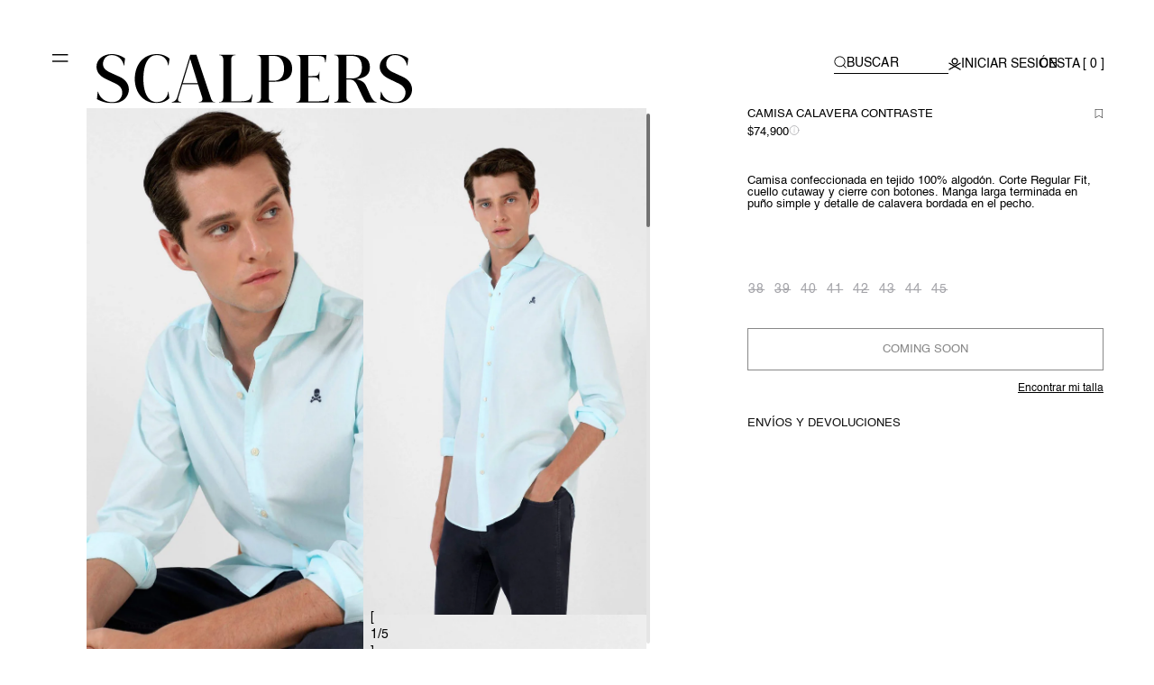

--- FILE ---
content_type: text/html; charset=utf-8
request_url: https://cl.scalperscompany.com/products/24073-old-sport-elisee-shirt-ss20-waterstripes
body_size: 108849
content:
<!doctype html>
<html class="no-js" lang="es">
  <head>
	<script id="pandectes-rules">   /* PANDECTES-GDPR: DO NOT MODIFY AUTO GENERATED CODE OF THIS SCRIPT */      window.PandectesSettings = {"store":{"id":42170712221,"plan":"premium","theme":"SCALPERS CL - main","primaryLocale":"es","adminMode":false,"headless":false,"storefrontRootDomain":"","checkoutRootDomain":"","storefrontAccessToken":""},"tsPublished":1747323548,"declaration":{"showPurpose":false,"showProvider":false,"showDateGenerated":false},"language":{"unpublished":[],"languageMode":"Multilingual","fallbackLanguage":"es","languageDetection":"browser","languagesSupported":["en"]},"texts":{"managed":{"headerText":{"en":"We respect your privacy","es":"CONFIGURACIÓN DE COOKIES"},"consentText":{"en":"We use our own and third party cookies to show you advertising tailored to your browsing experience. You can accept all cookies or manage your preferences in the settings panel. Find out more at","es":"Utilizamos cookies propias y de terceros para conocer los usos de nuestra tienda online y poder mejorarla, adaptar el contenido a tus gustos y personalizar nuestros anuncios, marketing y publicaciones en redes sociales. Puedes aceptarlas todas, rechazarlas o elegir tu configuración pulsando los botones correspondientes. Ten en cuenta que rechazar las cookies puede afectar a tu experiencia de compra. Para más información puedes consultar nuestra"},"linkText":{"en":"Cookies Policy","es":"Políticas de Cookies"},"imprintText":{"en":"Imprint","es":"Imprint"},"googleLinkText":{"en":"Google's Privacy Terms","es":"Términos de privacidad de Google"},"allowButtonText":{"en":"Accept all cookies","es":"ACEPTAR TODAS"},"denyButtonText":{"en":"Decline","es":"RECHAZAR OPCIONALES"},"dismissButtonText":{"en":"Accept","es":"OK"},"leaveSiteButtonText":{"en":"Leave this site","es":"Salir de este sitio"},"preferencesButtonText":{"en":"Preferences","es":"CONFIGURACIÓN DE COOKIES"},"cookiePolicyText":{"en":"Cookie policy","es":"Política de cookies"},"preferencesPopupTitleText":{"en":"Manage consent preferences","es":"Configuración de cookies"},"preferencesPopupIntroText":{"en":"When you visit any web site, it may store or retrieve information on your browser, mostly in the form of cookies. This information might be about you, your preferences or your device and is mostly used to make the site work as you expect it to. The information does not usually directly identify you, but it can give you a more personalized web experience.","es":"Cuando visita cualquier sitio web, puede almacenar o recuperar información en su navegador, principalmente en forma de cookies. Esta información puede ser sobre usted, sus preferencias o su dispositivo y se utiliza principalmente para que el sitio funcione como usted espera. Por lo general, la información no lo identifica directamente, pero puede darle una experiencia web más personalizada."},"preferencesPopupSaveButtonText":{"en":"Save preferences & exit","es":"Guardar preferencias y salir"},"preferencesPopupCloseButtonText":{"en":"Close","es":"Cerrar"},"preferencesPopupAcceptAllButtonText":{"en":"Accept all","es":"Aceptar todo"},"preferencesPopupRejectAllButtonText":{"en":"Reject all","es":"Rechazar todo"},"cookiesDetailsText":{"en":"Cookies details","es":"Detalles de las cookies"},"preferencesPopupAlwaysAllowedText":{"en":"Always allowed","es":"Siempre permitido"},"accessSectionParagraphText":{"en":"You have the right to request access to your data at any time.","es":"Tiene derecho a poder acceder a sus datos en cualquier momento."},"accessSectionTitleText":{"en":"Data portability","es":"Portabilidad de datos"},"accessSectionAccountInfoActionText":{"en":"Personal data","es":"Información personal"},"accessSectionDownloadReportActionText":{"en":"Request export","es":"Descargar todo"},"accessSectionGDPRRequestsActionText":{"en":"Data subject requests","es":"Solicitudes de sujetos de datos"},"accessSectionOrdersRecordsActionText":{"en":"Orders","es":"Pedidos"},"rectificationSectionParagraphText":{"en":"You have the right to request your data to be updated whenever you think it is appropriate.","es":"Tienes derecho a solicitar la actualización de tus datos siempre que lo creas oportuno."},"rectificationSectionTitleText":{"en":"Data Rectification","es":"Rectificación de datos"},"rectificationCommentPlaceholder":{"en":"Describe what you want to be updated","es":"Describe lo que quieres que se actualice"},"rectificationCommentValidationError":{"en":"Comment is required","es":"Se requiere comentario"},"rectificationSectionEditAccountActionText":{"en":"Request an update","es":"Solicita una actualización"},"erasureSectionTitleText":{"en":"Right to be forgotten","es":"Derecho al olvido"},"erasureSectionParagraphText":{"en":"You have the right to ask all your data to be erased. After that, you will no longer be able to access your account.","es":"Tiene derecho a solicitar la eliminación de todos sus datos. Después de eso, ya no podrá acceder a su cuenta."},"erasureSectionRequestDeletionActionText":{"en":"Request personal data deletion","es":"Solicitar la eliminación de datos personales"},"consentDate":{"en":"Consent date","es":"fecha de consentimiento"},"consentId":{"en":"Consent ID","es":"ID de consentimiento"},"consentSectionChangeConsentActionText":{"en":"Change consent preference","es":"Cambiar la preferencia de consentimiento"},"consentSectionConsentedText":{"en":"You consented to the cookies policy of this website on","es":"Usted dio su consentimiento a la política de cookies de este sitio web en"},"consentSectionNoConsentText":{"en":"You have not consented to the cookies policy of this website.","es":"No ha dado su consentimiento a la política de cookies de este sitio web."},"consentSectionTitleText":{"en":"Your cookie consent","es":"Su consentimiento de cookies"},"consentStatus":{"en":"Consent preference","es":"Preferencia de consentimiento"},"confirmationFailureMessage":{"en":"Your request was not verified. Please try again and if problem persists, contact store owner for assistance","es":"Su solicitud no fue verificada. Vuelva a intentarlo y, si el problema persiste, comuníquese con el propietario de la tienda para obtener ayuda."},"confirmationFailureTitle":{"en":"A problem occurred","es":"Ocurrió un problema"},"confirmationSuccessMessage":{"en":"We will soon get back to you as to your request.","es":"Pronto nos comunicaremos con usted en cuanto a su solicitud."},"confirmationSuccessTitle":{"en":"Your request is verified","es":"Tu solicitud está verificada"},"guestsSupportEmailFailureMessage":{"en":"Your request was not submitted. Please try again and if problem persists, contact store owner for assistance.","es":"Su solicitud no fue enviada. Vuelva a intentarlo y, si el problema persiste, comuníquese con el propietario de la tienda para obtener ayuda."},"guestsSupportEmailFailureTitle":{"en":"A problem occurred","es":"Ocurrió un problema"},"guestsSupportEmailPlaceholder":{"en":"E-mail address","es":"Dirección de correo electrónico"},"guestsSupportEmailSuccessMessage":{"en":"If you are registered as a customer of this store, you will soon receive an email with instructions on how to proceed.","es":"Si está registrado como cliente de esta tienda, pronto recibirá un correo electrónico con instrucciones sobre cómo proceder."},"guestsSupportEmailSuccessTitle":{"en":"Thank you for your request","es":"gracias por tu solicitud"},"guestsSupportEmailValidationError":{"en":"Email is not valid","es":"El correo no es válido"},"guestsSupportInfoText":{"en":"Please login with your customer account to further proceed.","es":"Inicie sesión con su cuenta de cliente para continuar."},"submitButton":{"en":"Submit","es":"Enviar"},"submittingButton":{"en":"Submitting...","es":"Sumisión..."},"cancelButton":{"en":"Cancel","es":"Cancelar"},"declIntroText":{"en":"We use cookies to optimize website functionality, analyze the performance, and provide personalized experience to you. Some cookies are essential to make the website operate and function correctly. Those cookies cannot be disabled. In this window you can manage your preference of cookies.","es":"Usamos cookies para optimizar la funcionalidad del sitio web, analizar el rendimiento y brindarle una experiencia personalizada. Algunas cookies son esenciales para que el sitio web funcione y funcione correctamente. Esas cookies no se pueden deshabilitar. En esta ventana puede gestionar su preferencia de cookies."},"declName":{"en":"Name","es":"Nombre"},"declPurpose":{"en":"Purpose","es":"Objetivo"},"declType":{"en":"Type","es":"Escribe"},"declRetention":{"en":"Retention","es":"Retencion"},"declProvider":{"en":"Provider","es":"Proveedor"},"declFirstParty":{"en":"First-party","es":"Origen"},"declThirdParty":{"en":"Third-party","es":"Tercero"},"declSeconds":{"en":"seconds","es":"segundos"},"declMinutes":{"en":"minutes","es":"minutos"},"declHours":{"en":"hours","es":"horas"},"declDays":{"en":"days","es":"días"},"declMonths":{"en":"months","es":"meses"},"declYears":{"en":"years","es":"años"},"declSession":{"en":"Session","es":"Sesión"},"declDomain":{"en":"Domain","es":"Dominio"},"declPath":{"en":"Path","es":"Sendero"}},"categories":{"strictlyNecessaryCookiesTitleText":{"en":"Strictly necessary cookies","es":"Cookies estrictamente necesarias"},"strictlyNecessaryCookiesDescriptionText":{"en":"These cookies are essential in order to enable you to move around the website and use its features, such as accessing secure areas of the website. Without these cookies services you have asked for, like shopping baskets or e-billing, cannot be provided.","es":"Las cookies necesarias hacen la web utilizable activando funciones básicas como la navegación en la página web y el acceso a áreas seguras de la página. La web no puede funcionar adecuadamente sin estas cookies. Estas cookies también pueden utilizarse para recordar los cambios que ha realizado en el tamaño del texto, las fuentes y otras partes que puede personalizar. La información que estas cookies recopilan puede ser anónima y no pueden rastrear su actividad de navegación en otros sitios web."},"functionalityCookiesTitleText":{"en":"Functional cookies","es":"Cookies de preferencias"},"functionalityCookiesDescriptionText":{"en":"These cookies allow the website to remember choices you make and provide enhanced, more personal features. For instance, website may be able to provide you with local weather reports or traffic news by storing in a cookie the region in which you are currently located. These cookies can also be used to remember changes you have made to text size, and other parts of web that you can customise.The information collect may be anonymised and they cannot track your browsing activity on other websites.","es":"Las cookies de preferencias permiten al sitio web recordar información que cambia la forma en la que el sitio web se comporta o se muestra, como el idioma preferido o la región.  Estas cookies no recogen información que identifique a un visitante. Sólo se utiliza para mejorar el funcionamiento de un sitio web."},"performanceCookiesTitleText":{"en":"Performance cookies","es":"Cookies estadísticas"},"performanceCookiesDescriptionText":{"en":"These cookies collect information about how visitors use a website, for instance which pages visitors go to most often, and if they get error messages from web pages. These cookies don’t collect information that identifies a visitor. All information these cookies collect is aggregated and therefore anonymous. It is only used to improve how a website works.","es":"Las cookies estadísticas permiten entender cómo los visitantes interactúan en la página web proporcionando información anónima. Recuerdan que has visitado un sitio web y esta información se comparte con otras organizaciones como los anunciantes. Muy a menudo, las cookies de publicidad estarán vinculadas a la funcionalidad del sitio proporcionada por la otra organización."},"targetingCookiesTitleText":{"en":"Targeting cookies","es":"Cookies de marketing"},"targetingCookiesDescriptionText":{"en":"These cookies are used to deliver adverts more relevant to you and your interests They are also used to limit the number of times you see an advertisement as well as help measure the effectiveness of the advertising campaign. They remember that you have visited a website and this information is shared with other organisations such as advertisers. Quite often targeting or advertising cookies will be linked to site functionality provided by the other organisation.","es":"Estas cookies se usan para entregar anuncios más relevantes para usted e intereses. También para limitar de visualizaciones de anuncios y para ayudar a medir la efectividad de la campaña. Por lo general, los colocan las redes publicitarias con permiso del operador del sitio. Recuerdan que ha visitado un sitio y esa información se comparte con otras organizaciones, como anunciantes. A menudo, cookies de publicidad estarán vinculadas a funcionalidad del sitio proporcionada por otra organización."},"unclassifiedCookiesTitleText":{"en":"Unclassified cookies","es":"Cookies sin clasificar"},"unclassifiedCookiesDescriptionText":{"en":"Unclassified cookies are cookies that we are in the process of classifying, together with the providers of individual cookies.","es":"Las cookies no clasificadas son las que estamos en proceso de clasificar, junto con los proveedores de cookies individuales."}},"auto":{}},"library":{"previewMode":false,"fadeInTimeout":0,"defaultBlocked":7,"showLink":true,"showImprintLink":false,"showGoogleLink":false,"enabled":true,"cookie":{"expiryDays":365,"secure":true,"domain":""},"dismissOnScroll":false,"dismissOnWindowClick":false,"dismissOnTimeout":false,"palette":{"popup":{"background":"#FFFFFF","backgroundForCalculations":{"a":1,"b":255,"g":255,"r":255},"text":"#000000"},"button":{"background":"#000000","backgroundForCalculations":{"a":1,"b":0,"g":0,"r":0},"text":"#FFFFFF","textForCalculation":{"a":1,"b":255,"g":255,"r":255},"border":"transparent"}},"content":{"href":"https://cl.scalperscompany.com/pages/politicas-cookies","imprintHref":"/","close":"&#10005;","target":"_blank","logo":""},"window":"<div role=\"dialog\" aria-live=\"polite\" aria-label=\"cookieconsent\" aria-describedby=\"cookieconsent:desc\" id=\"cookie-consent-dialogBox\" class=\"cc-window-wrapper cc-bottom-wrapper\"><div class=\"pd-cookie-banner-window cc-window {{classes}}\"><!--googleoff: all-->{{children}}<!--googleon: all--></div></div>","compliance":{"custom":"<div class=\"cc-compliance cc-highlight\">{{preferences}}{{allow}}{{deny}}</div>"},"type":"custom","layouts":{"basic":"{{messagelink}}{{compliance}}"},"position":"bottom","theme":"block","revokable":false,"animateRevokable":false,"revokableReset":false,"revokableLogoUrl":"https://cdn.shopify.com/s/files/1/0421/7071/2221/t/184/assets/pandectes-reopen-logo.png?v=1747318064","revokablePlacement":"bottom-left","revokableMarginHorizontal":15,"revokableMarginVertical":15,"static":false,"autoAttach":true,"hasTransition":true,"blacklistPage":[""],"elements":{"close":"<button aria-label=\"close\" type=\"button\" tabindex=\"0\" class=\"cc-close\">{{close}}</button>","dismiss":"<button type=\"button\" tabindex=\"0\" class=\"cc-btn cc-btn-decision cc-dismiss\">{{dismiss}}</button>","allow":"<button type=\"button\" tabindex=\"0\" class=\"cc-btn cc-btn-decision cc-allow\">{{allow}}</button>","deny":"<button type=\"button\" tabindex=\"0\" class=\"cc-btn cc-btn-decision cc-deny\">{{deny}}</button>","preferences":"<button tabindex=\"0\" type=\"button\" class=\"cc-btn cc-settings\" onclick=\"Pandectes.fn.openPreferences()\">{{preferences}}</button>"}},"geolocation":{"brOnly":false,"caOnly":false,"euOnly":false},"dsr":{"guestsSupport":false,"accessSectionDownloadReportAuto":false},"banner":{"resetTs":1650354439,"extraCss":"        .cc-banner-logo {max-width: 24em!important;}    @media(min-width: 768px) {.cc-window.cc-floating{max-width: 24em!important;width: 24em!important;}}    .cc-message, .pd-cookie-banner-window .cc-header, .cc-logo {text-align: left}    .cc-window-wrapper{z-index: 255473888;}    .cc-window{padding: 15px!important;z-index: 255473888;font-size: 10px!important;font-family: Helvetica;}    .pd-cookie-banner-window .cc-header{font-size: 10px!important;font-family: Helvetica;}    .pd-cp-ui{font-family: Helvetica; background-color: #FFFFFF;color:#000000;}    button.pd-cp-btn, a.pd-cp-btn{background-color:#000000;color:#FFFFFF!important;}    input + .pd-cp-preferences-slider{background-color: rgba(0, 0, 0, 0.3)}    .pd-cp-scrolling-section::-webkit-scrollbar{background-color: rgba(0, 0, 0, 0.3)}    input:checked + .pd-cp-preferences-slider{background-color: rgba(0, 0, 0, 1)}    .pd-cp-scrolling-section::-webkit-scrollbar-thumb {background-color: rgba(0, 0, 0, 1)}    .pd-cp-ui-close{color:#000000;}    .pd-cp-preferences-slider:before{background-color: #FFFFFF}    .pd-cp-title:before {border-color: #000000!important}    .pd-cp-preferences-slider{background-color:#000000}    .pd-cp-toggle{color:#000000!important}    @media(max-width:699px) {.pd-cp-ui-close-top svg {fill: #000000}}    .pd-cp-toggle:hover,.pd-cp-toggle:visited,.pd-cp-toggle:active{color:#000000!important}    .pd-cookie-banner-window {}  #cookie-consent-dialogBox {font-family: 'Lato', sans-serif;}a.cc-btn.cc-settings, a.cc-btn.cc-allow, a.cc-btn.cc-deny { border-width: 1px!important; margin-bottom: 0px; }.cc-compliance.cc-highlight { gap: 10px; flex-wrap: wrap;}.cc-btn + .cc-btn {margin-left: 0px!important;}@media only screen and (max-width: 600px) {    .cc-btn.cc-allow, .cc-btn.cc-deny, .cc-btn.cc-settings {        width: 100%!important;        font-size: 12px!important;    }    .cc-message {margin-bottom: 1.5rem; font-size: 11px!important;}    .cc-message, .cc-compliance.cc-highlight {  padding-left: 10px; padding-right: 10px;}}.cc-message { font-size: 13px; width: 50%; font-weight: 300; line-height: 2rem; }.cc-theme-classic .cc-btn.cc-settings, .cc-theme-classic .cc-btn.cc-btn-decision { border-radius: 0; }.cc-window.cc-banner {padding-top: 3em;padding-bottom: 3em;}.pd-cookie-banner-window a[aria-label=\"settings cookies\"] { border: none;  }.pd-cookie-banner-window a { font-size: 13px; }.pd-cp-ui {    font-family: 'Lato', sans-serif;}.pd-cp-ui-content, .pd-cp-ui-close {    background: #fff;    color: #000;} input + .pd-cp-preferences-slider{background-color: #F3F3F3;}.pd-cp-preferences-slider {   background-color: #F3F3F3;}.pd-cp-preferences-slider:before {background-color:  #999999;height: 19px;width: 19px;left: 0px;bottom: 3px;}/*.pd-cp-preferences-switch:before { content: \"Activo\";display: block;    color: #000;    width: 100%;    margin-left: -60px; }.pd-cp-preferences-switch:before + .pd-cp-preferences-switch input:checked { content: \"Activo\";display: block;    color: #000;    width: 100%;    margin-left: -60px; }*/input:checked + .pd-cp-preferences-slider {background: #000;}.pd-cp-preferences-switch {    height: 25px;}input:checked + .pd-cp-preferences-slider:before {background-color: #fff; height: 19px;width: 19px;left: 0px; bottom: 3px;}/*.cc-compliance { flex-direction: row-reverse; }*/.cc-color-override-717389034 .cc-highlight .cc-btn.cc-settings {color: #9a9a9a;font-weight:400;}/*Hover effect disabled since 11/23/2023.cc-color-override-717389034 .cc-highlight .cc-btn.cc-settings:hover {background-color: transparent !important;color:  #9a9a9a !important;border-color: transparent !important;text-decoration: underline;} */@media screen and (max-width: 768px) {  .cc-floating.cc-theme-classic {    padding-bottom: 3em !important;  }.cc-message { width: 100%; }.cc-floating.cc-theme-classic { border-radius: 0;padding: .7em; }.pd-cp-ui-title {    font-size: 15px;    width: 30%;}.pd-cp-ui-horizontal-buttons .pd-cp-btn {    padding: 6px 0px;}.pd-cp-ui-message { font-size: 13px; }}@media screen and (max-width: 640px) {.cc-window.cc-banner { display: block; }.cc-banner .cc-message {  margin-bottom: 1em; margin-top: -10px; }}a.cc-btn.cc-settings {    margin-left: 2px;    background-color: #ffffff;    border: 2px #ffffff solid;    color: #000000 !important;    }@media only screen and (max-width: 600px) {.cc-window.cc-floating .cc-compliance {flex-direction: column-reverse;}.cc-btn+.cc-btn {margin-left: 0em;width: 90%;margin-bottom: 5px;}.cc-settings {width: 90%}}.cc-btn.cc-btn-decision {    font-weight: 100; /* Thin font weight */    font-family: 'Helvetica', sans-serif; /* Specify your font family */        padding: 10px;}.cc-btn.cc-settings {         font-weight: 100 !important; /* Thin font weight */    font-family: 'Helvetica', sans-serif !important; /* Specify your font family */}.cc-btn.cc-settings {    color: black; /* Initial text color */    transition: color 0.2s ease; /* Transition effect */        padding: 10px;}/* Text style on hover */.cc-btn.cc-settings:hover {    color: white !important; /* Text color on hover */}","customJavascript":{},"showPoweredBy":false,"logoHeight":40,"revokableTrigger":false,"hybridStrict":false,"cookiesBlockedByDefault":"7","isActive":true,"implicitSavePreferences":false,"cookieIcon":false,"blockBots":false,"showCookiesDetails":true,"hasTransition":true,"blockingPage":false,"showOnlyLandingPage":false,"leaveSiteUrl":"https://www.google.com","linkRespectStoreLang":false},"cookies":{"0":[{"name":"secure_customer_sig","type":"http","domain":"cl.scalperscompany.com","path":"/","provider":"Shopify","firstParty":true,"retention":"1 year(s)","expires":1,"unit":"declYears","purpose":{"en":"Used to identify a user after they sign into a shop as a customer so they do not need to log in again.","es":"Se utiliza en relación con el inicio de sesión del cliente."}},{"name":"_secure_session_id","type":"http","domain":"cl.scalperscompany.com","path":"/","provider":"Shopify","firstParty":true,"retention":"1 year(s)","expires":1,"unit":"declYears","purpose":{"es":"Se utiliza en relación con la navegación a través de un escaparate."}},{"name":"cart_sig","type":"http","domain":"cl.scalperscompany.com","path":"/","provider":"Shopify","firstParty":true,"retention":"1 year(s)","expires":1,"unit":"declYears","purpose":{"en":"A hash of the contents of a cart. This is used to verify the integrity of the cart and to ensure performance of some cart operations.","es":"Análisis de Shopify."}},{"name":"cart","type":"http","domain":"cl.scalperscompany.com","path":"/","provider":"Shopify","firstParty":true,"retention":"1 year(s)","expires":1,"unit":"declYears","purpose":{"en":"Contains information related to the user's cart.","es":"Necesario para la funcionalidad del carrito de compras en el sitio web."}},{"name":"cart_ts","type":"http","domain":"cl.scalperscompany.com","path":"/","provider":"Shopify","firstParty":true,"retention":"1 year(s)","expires":1,"unit":"declYears","purpose":{"en":"Used in connection with checkout.","es":"Se utiliza en relación con el pago."}},{"name":"cart_ver","type":"http","domain":"cl.scalperscompany.com","path":"/","provider":"Shopify","firstParty":true,"retention":"1 year(s)","expires":1,"unit":"declYears","purpose":{"en":"Set every time a cart is updated and used to track cart version mismatches.","es":"Se utiliza en relación con el carrito de la compra."}},{"name":"cart_currency","type":"http","domain":"cl.scalperscompany.com","path":"/","provider":"Shopify","firstParty":true,"retention":"1 year(s)","expires":1,"unit":"declYears","purpose":{"en":"Used after a checkout is completed to initialize a new empty cart with the same currency as the one just used.","es":"La cookie es necesaria para la función de pago y pago seguro en el sitio web. Shopify.com proporciona esta función."}}],"1":[{"name":"_shopify_sa_t","type":"http","domain":".scalperscompany.com","path":"/","provider":"Shopify","firstParty":false,"retention":"1 year(s)","expires":1,"unit":"declYears","purpose":{"en":"Capture the landing page of visitor when they come from other sites to support marketing analytics.","es":"Análisis de Shopify relacionados con marketing y referencias."}},{"name":"_s","type":"http","domain":".scalperscompany.com","path":"/","provider":"Shopify","firstParty":false,"retention":"1 year(s)","expires":1,"unit":"declYears","purpose":{"es":"Análisis de Shopify."}},{"name":"home-g","type":"http","domain":"cl.scalperscompany.com","path":"/","provider":"Unknown","firstParty":true,"retention":"1 year(s)","expires":1,"unit":"declYears","purpose":{"es":""}},{"name":"_shopify_y","type":"http","domain":".scalperscompany.com","path":"/","provider":"Shopify","firstParty":false,"retention":"1 year(s)","expires":1,"unit":"declYears","purpose":{"en":"Shopify analytics.","es":"Análisis de Shopify."}},{"name":"_shopify_sa_p","type":"http","domain":".scalperscompany.com","path":"/","provider":"Shopify","firstParty":false,"retention":"1 year(s)","expires":1,"unit":"declYears","purpose":{"en":"Capture the landing page of visitor when they come from other sites to support marketing analytics.","es":"Análisis de Shopify relacionados con marketing y referencias."}},{"name":"_orig_referrer","type":"http","domain":".scalperscompany.com","path":"/","provider":"Shopify","firstParty":false,"retention":"1 year(s)","expires":1,"unit":"declYears","purpose":{"en":"Allows merchant to identify where people are visiting them from.","es":"Realiza un seguimiento de las páginas de destino."}},{"name":"_landing_page","type":"http","domain":".scalperscompany.com","path":"/","provider":"Shopify","firstParty":false,"retention":"1 year(s)","expires":1,"unit":"declYears","purpose":{"en":"Capture the landing page of visitor when they come from other sites.","es":"Realiza un seguimiento de las páginas de destino."}},{"name":"_shopify_s","type":"http","domain":".scalperscompany.com","path":"/","provider":"Shopify","firstParty":false,"retention":"1 year(s)","expires":1,"unit":"declYears","purpose":{"en":"Used to identify a given browser session/shop combination. Duration is 30 minute rolling expiry of last use.","es":"Análisis de Shopify."}},{"name":"_y","type":"http","domain":".scalperscompany.com","path":"/","provider":"Shopify","firstParty":false,"retention":"1 year(s)","expires":1,"unit":"declYears","purpose":{"es":"Análisis de Shopify."}}],"2":[{"name":"_gid","type":"http","domain":".scalperscompany.com","path":"/","provider":"Google","firstParty":false,"retention":"1 year(s)","expires":1,"unit":"declYears","purpose":{"en":"Cookie is placed by Google Analytics to count and track pageviews.","es":"Google Analytics coloca una cookie para contar y realizar un seguimiento de las páginas vistas."}},{"name":"_ga","type":"http","domain":".scalperscompany.com","path":"/","provider":"Google","firstParty":false,"retention":"1 year(s)","expires":1,"unit":"declYears","purpose":{"en":"Cookie is set by Google Analytics with unknown functionality","es":"La cookie está configurada por Google Analytics con funcionalidad desconocida"}},{"name":"_gat","type":"http","domain":".scalperscompany.com","path":"/","provider":"Google","firstParty":false,"retention":"1 year(s)","expires":1,"unit":"declYears","purpose":{"en":"Cookie is placed by Google Analytics to filter requests from bots.","es":"Google Analytics coloca una cookie para filtrar las solicitudes de los bots."}}],"4":[{"name":"swym-cu_ct","type":"http","domain":".cl.scalperscompany.com","path":"/","provider":"Swym","firstParty":true,"retention":"1 year(s)","expires":1,"unit":"declYears","purpose":{"en":"Used by swym application.","es":""}},{"name":"swym-swymRegid","type":"http","domain":".cl.scalperscompany.com","path":"/","provider":"Amazon","firstParty":true,"retention":"1 year(s)","expires":1,"unit":"declYears","purpose":{"en":"Used by swym application.","es":""}},{"name":"swym-o_s","type":"http","domain":".cl.scalperscompany.com","path":"/","provider":"Swym","firstParty":true,"retention":"1 year(s)","expires":1,"unit":"declYears","purpose":{"en":"Used by swym application.","es":""}},{"name":"swym-pid","type":"http","domain":".cl.scalperscompany.com","path":"/","provider":"Swym","firstParty":true,"retention":"1 year(s)","expires":1,"unit":"declYears","purpose":{"en":"Used by swym application.","es":""}},{"name":"_pin_unauth","type":"http","domain":".cl.scalperscompany.com","path":"/","provider":"Pinterest","firstParty":true,"retention":"1 year(s)","expires":1,"unit":"declYears","purpose":{"en":"Used to group actions for users who cannot be identified by Pinterest.","es":""}},{"name":"_uetsid","type":"http","domain":".scalperscompany.com","path":"/","provider":"Bing","firstParty":false,"retention":"1 year(s)","expires":1,"unit":"declYears","purpose":{"en":"This cookie is used by Bing to determine what ads should be shown that may be relevant to the end user perusing the site.","es":"Bing utiliza esta cookie para determinar qué anuncios deben mostrarse que puedan ser relevantes para el usuario final que examina el sitio."}},{"name":"_fbp","type":"http","domain":".scalperscompany.com","path":"/","provider":"Facebook","firstParty":false,"retention":"1 year(s)","expires":1,"unit":"declYears","purpose":{"en":"Cookie is placed by Facebook to track visits across websites.","es":"Facebook coloca una cookie para rastrear las visitas a través de los sitios web."}},{"name":"_gcl_au","type":"http","domain":".scalperscompany.com","path":"/","provider":"Google","firstParty":false,"retention":"1 year(s)","expires":1,"unit":"declYears","purpose":{"en":"Cookie is placed by Google Tag Manager to track conversions.","es":"Google Tag Manager coloca una cookie para realizar un seguimiento de las conversiones."}},{"name":"__kla_id","type":"http","domain":"cl.scalperscompany.com","path":"/","provider":"Klaviyo","firstParty":true,"retention":"1 year(s)","expires":1,"unit":"declYears","purpose":{"en":"Tracks when someone clicks through a Klaviyo email to your website.","es":"Rastrea cuando alguien hace clic a través de un correo electrónico de Klaviyo a su sitio web"}}],"8":[{"name":"lsSema-","type":"http","domain":"cl.scalperscompany.com","path":"/","provider":"Unknown","firstParty":true,"retention":"Session","expires":1,"unit":"declDays","purpose":{"es":""}},{"name":"_uetvid","type":"http","domain":".scalperscompany.com","path":"/","provider":"Unknown","firstParty":false,"retention":"1 year(s)","expires":1,"unit":"declYears","purpose":{"en":"Used to track visitors on multiple websites, in order to present relevant advertisement based on the visitor's preferences.","es":""}},{"name":"_ks_scriptVersion","type":"http","domain":"cl.scalperscompany.com","path":"/","provider":"Unknown","firstParty":true,"retention":"1 year(s)","expires":1,"unit":"declYears","purpose":{"en":"Used by the Kiwi Size Chart Shopify plugin\t","es":""}},{"name":"__mmapiwsid","type":"http","domain":".scalperscompany.com","path":"/","provider":"Unknown","firstParty":false,"retention":"1 year(s)","expires":1,"unit":"declYears","purpose":{"es":""}},{"name":"_ks_scriptVersionChecked","type":"http","domain":"cl.scalperscompany.com","path":"/","provider":"Unknown","firstParty":true,"retention":"1 year(s)","expires":1,"unit":"declYears","purpose":{"en":"Used by the Kiwi Size Chart Shopify plugin\t","es":""}},{"name":"swym-email","type":"http","domain":".cl.scalperscompany.com","path":"/","provider":"Unknown","firstParty":true,"retention":"1 year(s)","expires":1,"unit":"declYears","purpose":{"en":"Used by swym application.","es":""}},{"name":"po_visitor","type":"http","domain":"cl.scalperscompany.com","path":"/","provider":"Unknown","firstParty":true,"retention":"1 year(s)","expires":1,"unit":"declYears","purpose":{"en":"Used by Pushowl to monitor related user activity on the store.","es":""}},{"name":"snize-recommendation","type":"http","domain":"cl.scalperscompany.com","path":"/","provider":"Unknown","firstParty":true,"retention":"Session","expires":1,"unit":"declDays","purpose":{"en":"Used to track a user's interaction with the store products, so that the website can show you relevant products.","es":""}},{"name":"swym-session-id","type":"http","domain":".cl.scalperscompany.com","path":"/","provider":"Unknown","firstParty":true,"retention":"1 year(s)","expires":1,"unit":"declYears","purpose":{"en":"Used by the SWYM Wishlist Plus Shopify plugin.","es":""}},{"name":"_scid","type":"http","domain":".scalperscompany.com","path":"/","provider":"Unknown","firstParty":false,"retention":"1 year(s)","expires":1,"unit":"declYears","purpose":{"en":"Used by Snapchat to help identify a visitor.","es":""}},{"name":"_gat_UA-44382102-1","type":"http","domain":".scalperscompany.com","path":"/","provider":"Unknown","firstParty":false,"retention":"1 year(s)","expires":1,"unit":"declYears","purpose":{"es":""}},{"name":"_clck","type":"http","domain":".scalperscompany.com","path":"/","provider":"Unknown","firstParty":false,"retention":"1 year(s)","expires":1,"unit":"declYears","purpose":{"en":"Used by Microsoft Clarity to store a unique user ID.","es":""}},{"name":"localization","type":"http","domain":"cl.scalperscompany.com","path":"/","provider":"Unknown","firstParty":true,"retention":"1 year(s)","expires":1,"unit":"declYears","purpose":{"en":"Used to localize the cart to the correct country.","es":""}},{"name":"lsContextID","type":"http","domain":"cl.scalperscompany.com","path":"/","provider":"Unknown","firstParty":true,"retention":"Session","expires":1,"unit":"declDays","purpose":{"es":""}},{"name":"FPLC","type":"http","domain":".scalperscompany.com","path":"/","provider":"Unknown","firstParty":false,"retention":"1 year(s)","expires":1,"unit":"declYears","purpose":{"es":""}},{"name":"FPID","type":"http","domain":".scalperscompany.com","path":"/","provider":"Unknown","firstParty":false,"retention":"1 year(s)","expires":1,"unit":"declYears","purpose":{"es":""}},{"name":"_sctr","type":"http","domain":".scalperscompany.com","path":"/","provider":"Unknown","firstParty":false,"retention":"1 year(s)","expires":1,"unit":"declYears","purpose":{"en":"Used by Snapchat to determine whether a third party tag will be called in Snap Ads Pixel.","es":""}},{"name":"_clsk","type":"http","domain":".scalperscompany.com","path":"/","provider":"Unknown","firstParty":false,"retention":"1 year(s)","expires":1,"unit":"declYears","purpose":{"en":"Used by Microsoft Clarity to store a unique user ID.\t","es":""}}]},"blocker":{"isActive":true,"googleConsentMode":{"id":"","analyticsId":"","adwordsId":"","isActive":true,"adStorageCategory":4,"analyticsStorageCategory":2,"personalizationStorageCategory":1,"functionalityStorageCategory":1,"customEvent":true,"securityStorageCategory":0,"redactData":true,"urlPassthrough":false,"dataLayerProperty":"dataLayer","waitForUpdate":0,"useNativeChannel":false},"facebookPixel":{"id":"","isActive":false,"ldu":false},"microsoft":{"isActive":false,"uetTags":""},"rakuten":{"isActive":false,"cmp":false,"ccpa":false},"klaviyoIsActive":false,"gpcIsActive":true,"defaultBlocked":7,"patterns":{"whiteList":[],"blackList":{"1":[],"2":[],"4":["s.pinimg.com/ct/core.js|s.pinimg.com/ct/lib","bat.bing.com"],"8":[]},"iframesWhiteList":[],"iframesBlackList":{"1":[],"2":[],"4":[],"8":[]},"beaconsWhiteList":[],"beaconsBlackList":{"1":[],"2":[],"4":[],"8":[]}}}}      !function(){"use strict";window.PandectesRules=window.PandectesRules||{},window.PandectesRules.manualBlacklist={1:[],2:[],4:[]},window.PandectesRules.blacklistedIFrames={1:[],2:[],4:[]},window.PandectesRules.blacklistedCss={1:[],2:[],4:[]},window.PandectesRules.blacklistedBeacons={1:[],2:[],4:[]};var e="javascript/blocked";function t(e){return new RegExp(e.replace(/[/\\.+?$()]/g,"\\$&").replace("*","(.*)"))}var n=function(e){var t=arguments.length>1&&void 0!==arguments[1]?arguments[1]:"log";new URLSearchParams(window.location.search).get("log")&&console[t]("PandectesRules: ".concat(e))};function a(e){var t=document.createElement("script");t.async=!0,t.src=e,document.head.appendChild(t)}function r(e,t){var n=Object.keys(e);if(Object.getOwnPropertySymbols){var a=Object.getOwnPropertySymbols(e);t&&(a=a.filter((function(t){return Object.getOwnPropertyDescriptor(e,t).enumerable}))),n.push.apply(n,a)}return n}function o(e){for(var t=1;t<arguments.length;t++){var n=null!=arguments[t]?arguments[t]:{};t%2?r(Object(n),!0).forEach((function(t){s(e,t,n[t])})):Object.getOwnPropertyDescriptors?Object.defineProperties(e,Object.getOwnPropertyDescriptors(n)):r(Object(n)).forEach((function(t){Object.defineProperty(e,t,Object.getOwnPropertyDescriptor(n,t))}))}return e}function i(e){var t=function(e,t){if("object"!=typeof e||!e)return e;var n=e[Symbol.toPrimitive];if(void 0!==n){var a=n.call(e,t||"default");if("object"!=typeof a)return a;throw new TypeError("@@toPrimitive must return a primitive value.")}return("string"===t?String:Number)(e)}(e,"string");return"symbol"==typeof t?t:t+""}function s(e,t,n){return(t=i(t))in e?Object.defineProperty(e,t,{value:n,enumerable:!0,configurable:!0,writable:!0}):e[t]=n,e}function c(e,t){return function(e){if(Array.isArray(e))return e}(e)||function(e,t){var n=null==e?null:"undefined"!=typeof Symbol&&e[Symbol.iterator]||e["@@iterator"];if(null!=n){var a,r,o,i,s=[],c=!0,l=!1;try{if(o=(n=n.call(e)).next,0===t){if(Object(n)!==n)return;c=!1}else for(;!(c=(a=o.call(n)).done)&&(s.push(a.value),s.length!==t);c=!0);}catch(e){l=!0,r=e}finally{try{if(!c&&null!=n.return&&(i=n.return(),Object(i)!==i))return}finally{if(l)throw r}}return s}}(e,t)||d(e,t)||function(){throw new TypeError("Invalid attempt to destructure non-iterable instance.\nIn order to be iterable, non-array objects must have a [Symbol.iterator]() method.")}()}function l(e){return function(e){if(Array.isArray(e))return u(e)}(e)||function(e){if("undefined"!=typeof Symbol&&null!=e[Symbol.iterator]||null!=e["@@iterator"])return Array.from(e)}(e)||d(e)||function(){throw new TypeError("Invalid attempt to spread non-iterable instance.\nIn order to be iterable, non-array objects must have a [Symbol.iterator]() method.")}()}function d(e,t){if(e){if("string"==typeof e)return u(e,t);var n=Object.prototype.toString.call(e).slice(8,-1);return"Object"===n&&e.constructor&&(n=e.constructor.name),"Map"===n||"Set"===n?Array.from(e):"Arguments"===n||/^(?:Ui|I)nt(?:8|16|32)(?:Clamped)?Array$/.test(n)?u(e,t):void 0}}function u(e,t){(null==t||t>e.length)&&(t=e.length);for(var n=0,a=new Array(t);n<t;n++)a[n]=e[n];return a}var f=window.PandectesRulesSettings||window.PandectesSettings,g=!(void 0===window.dataLayer||!Array.isArray(window.dataLayer)||!window.dataLayer.some((function(e){return"pandectes_full_scan"===e.event}))),p=function(){var e,t=arguments.length>0&&void 0!==arguments[0]?arguments[0]:"_pandectes_gdpr",n=("; "+document.cookie).split("; "+t+"=");if(n.length<2)e={};else{var a=n.pop().split(";");e=window.atob(a.shift())}var r=function(e){try{return JSON.parse(e)}catch(e){return!1}}(e);return!1!==r?r:e}(),y=f.banner.isActive,h=f.blocker,w=h.defaultBlocked,v=h.patterns,m=p&&null!==p.preferences&&void 0!==p.preferences?p.preferences:null,b=g?0:y?null===m?w:m:0,_={1:!(1&b),2:!(2&b),4:!(4&b)},k=v.blackList,S=v.whiteList,L=v.iframesBlackList,C=v.iframesWhiteList,A=v.beaconsBlackList,P=v.beaconsWhiteList,O={blackList:[],whiteList:[],iframesBlackList:{1:[],2:[],4:[],8:[]},iframesWhiteList:[],beaconsBlackList:{1:[],2:[],4:[],8:[]},beaconsWhiteList:[]};[1,2,4].map((function(e){var n;_[e]||((n=O.blackList).push.apply(n,l(k[e].length?k[e].map(t):[])),O.iframesBlackList[e]=L[e].length?L[e].map(t):[],O.beaconsBlackList[e]=A[e].length?A[e].map(t):[])})),O.whiteList=S.length?S.map(t):[],O.iframesWhiteList=C.length?C.map(t):[],O.beaconsWhiteList=P.length?P.map(t):[];var E={scripts:[],iframes:{1:[],2:[],4:[]},beacons:{1:[],2:[],4:[]},css:{1:[],2:[],4:[]}},I=function(t,n){return t&&(!n||n!==e)&&(!O.blackList||O.blackList.some((function(e){return e.test(t)})))&&(!O.whiteList||O.whiteList.every((function(e){return!e.test(t)})))},j=function(e,t){var n=O.iframesBlackList[t],a=O.iframesWhiteList;return e&&(!n||n.some((function(t){return t.test(e)})))&&(!a||a.every((function(t){return!t.test(e)})))},B=function(e,t){var n=O.beaconsBlackList[t],a=O.beaconsWhiteList;return e&&(!n||n.some((function(t){return t.test(e)})))&&(!a||a.every((function(t){return!t.test(e)})))},T=new MutationObserver((function(e){for(var t=0;t<e.length;t++)for(var n=e[t].addedNodes,a=0;a<n.length;a++){var r=n[a],o=r.dataset&&r.dataset.cookiecategory;if(1===r.nodeType&&"LINK"===r.tagName){var i=r.dataset&&r.dataset.href;if(i&&o)switch(o){case"functionality":case"C0001":E.css[1].push(i);break;case"performance":case"C0002":E.css[2].push(i);break;case"targeting":case"C0003":E.css[4].push(i)}}}})),R=new MutationObserver((function(t){for(var a=0;a<t.length;a++)for(var r=t[a].addedNodes,o=function(){var t=r[i],a=t.src||t.dataset&&t.dataset.src,o=t.dataset&&t.dataset.cookiecategory;if(1===t.nodeType&&"IFRAME"===t.tagName){if(a){var s=!1;j(a,1)||"functionality"===o||"C0001"===o?(s=!0,E.iframes[1].push(a)):j(a,2)||"performance"===o||"C0002"===o?(s=!0,E.iframes[2].push(a)):(j(a,4)||"targeting"===o||"C0003"===o)&&(s=!0,E.iframes[4].push(a)),s&&(t.removeAttribute("src"),t.setAttribute("data-src",a))}}else if(1===t.nodeType&&"IMG"===t.tagName){if(a){var c=!1;B(a,1)?(c=!0,E.beacons[1].push(a)):B(a,2)?(c=!0,E.beacons[2].push(a)):B(a,4)&&(c=!0,E.beacons[4].push(a)),c&&(t.removeAttribute("src"),t.setAttribute("data-src",a))}}else if(1===t.nodeType&&"SCRIPT"===t.tagName){var l=t.type,d=!1;if(I(a,l)?(n("rule blocked: ".concat(a)),d=!0):a&&o?n("manually blocked @ ".concat(o,": ").concat(a)):o&&n("manually blocked @ ".concat(o,": inline code")),d){E.scripts.push([t,l]),t.type=e;t.addEventListener("beforescriptexecute",(function n(a){t.getAttribute("type")===e&&a.preventDefault(),t.removeEventListener("beforescriptexecute",n)})),t.parentElement&&t.parentElement.removeChild(t)}}},i=0;i<r.length;i++)o()})),D=document.createElement,z={src:Object.getOwnPropertyDescriptor(HTMLScriptElement.prototype,"src"),type:Object.getOwnPropertyDescriptor(HTMLScriptElement.prototype,"type")};window.PandectesRules.unblockCss=function(e){var t=E.css[e]||[];t.length&&n("Unblocking CSS for ".concat(e)),t.forEach((function(e){var t=document.querySelector('link[data-href^="'.concat(e,'"]'));t.removeAttribute("data-href"),t.href=e})),E.css[e]=[]},window.PandectesRules.unblockIFrames=function(e){var t=E.iframes[e]||[];t.length&&n("Unblocking IFrames for ".concat(e)),O.iframesBlackList[e]=[],t.forEach((function(e){var t=document.querySelector('iframe[data-src^="'.concat(e,'"]'));t.removeAttribute("data-src"),t.src=e})),E.iframes[e]=[]},window.PandectesRules.unblockBeacons=function(e){var t=E.beacons[e]||[];t.length&&n("Unblocking Beacons for ".concat(e)),O.beaconsBlackList[e]=[],t.forEach((function(e){var t=document.querySelector('img[data-src^="'.concat(e,'"]'));t.removeAttribute("data-src"),t.src=e})),E.beacons[e]=[]},window.PandectesRules.unblockInlineScripts=function(e){var t=1===e?"functionality":2===e?"performance":"targeting",a=document.querySelectorAll('script[type="javascript/blocked"][data-cookiecategory="'.concat(t,'"]'));n("unblockInlineScripts: ".concat(a.length," in ").concat(t)),a.forEach((function(e){var t=document.createElement("script");t.type="text/javascript",e.hasAttribute("src")?t.src=e.getAttribute("src"):t.textContent=e.textContent,document.head.appendChild(t),e.parentNode.removeChild(e)}))},window.PandectesRules.unblockInlineCss=function(e){var t=1===e?"functionality":2===e?"performance":"targeting",a=document.querySelectorAll('link[data-cookiecategory="'.concat(t,'"]'));n("unblockInlineCss: ".concat(a.length," in ").concat(t)),a.forEach((function(e){e.href=e.getAttribute("data-href")}))},window.PandectesRules.unblock=function(e){e.length<1?(O.blackList=[],O.whiteList=[],O.iframesBlackList=[],O.iframesWhiteList=[]):(O.blackList&&(O.blackList=O.blackList.filter((function(t){return e.every((function(e){return"string"==typeof e?!t.test(e):e instanceof RegExp?t.toString()!==e.toString():void 0}))}))),O.whiteList&&(O.whiteList=[].concat(l(O.whiteList),l(e.map((function(e){if("string"==typeof e){var n=".*"+t(e)+".*";if(O.whiteList.every((function(e){return e.toString()!==n.toString()})))return new RegExp(n)}else if(e instanceof RegExp&&O.whiteList.every((function(t){return t.toString()!==e.toString()})))return e;return null})).filter(Boolean)))));var a=0;l(E.scripts).forEach((function(e,t){var n=c(e,2),r=n[0],o=n[1];if(function(e){var t=e.getAttribute("src");return O.blackList&&O.blackList.every((function(e){return!e.test(t)}))||O.whiteList&&O.whiteList.some((function(e){return e.test(t)}))}(r)){for(var i=document.createElement("script"),s=0;s<r.attributes.length;s++){var l=r.attributes[s];"src"!==l.name&&"type"!==l.name&&i.setAttribute(l.name,r.attributes[s].value)}i.setAttribute("src",r.src),i.setAttribute("type",o||"application/javascript"),document.head.appendChild(i),E.scripts.splice(t-a,1),a++}})),0==O.blackList.length&&0===O.iframesBlackList[1].length&&0===O.iframesBlackList[2].length&&0===O.iframesBlackList[4].length&&0===O.beaconsBlackList[1].length&&0===O.beaconsBlackList[2].length&&0===O.beaconsBlackList[4].length&&(n("Disconnecting observers"),R.disconnect(),T.disconnect())};var x=f.store,M=x.adminMode,N=x.headless,U=x.storefrontRootDomain,q=x.checkoutRootDomain,F=x.storefrontAccessToken,W=f.banner.isActive,H=f.blocker.defaultBlocked;function G(e){if(window.Shopify&&window.Shopify.customerPrivacy)e();else{var t=null;window.Shopify&&window.Shopify.loadFeatures&&window.Shopify.trackingConsent?e():t=setInterval((function(){window.Shopify&&window.Shopify.loadFeatures&&(clearInterval(t),window.Shopify.loadFeatures([{name:"consent-tracking-api",version:"0.1"}],(function(t){t?n("Shopify.customerPrivacy API - failed to load"):(n("shouldShowBanner() -> ".concat(window.Shopify.trackingConsent.shouldShowBanner()," | saleOfDataRegion() -> ").concat(window.Shopify.trackingConsent.saleOfDataRegion())),e())})))}),10)}}W&&G((function(){!function(){var e=window.Shopify.trackingConsent;if(!1!==e.shouldShowBanner()||null!==m||7!==H)try{var t=M&&!(window.Shopify&&window.Shopify.AdminBarInjector),a={preferences:!(1&b)||g||t,analytics:!(2&b)||g||t,marketing:!(4&b)||g||t};N&&(a.headlessStorefront=!0,a.storefrontRootDomain=null!=U&&U.length?U:window.location.hostname,a.checkoutRootDomain=null!=q&&q.length?q:"checkout.".concat(window.location.hostname),a.storefrontAccessToken=null!=F&&F.length?F:""),e.firstPartyMarketingAllowed()===a.marketing&&e.analyticsProcessingAllowed()===a.analytics&&e.preferencesProcessingAllowed()===a.preferences||e.setTrackingConsent(a,(function(e){e&&e.error?n("Shopify.customerPrivacy API - failed to setTrackingConsent"):n("setTrackingConsent(".concat(JSON.stringify(a),")"))}))}catch(e){n("Shopify.customerPrivacy API - exception")}}(),function(){if(N){var e=window.Shopify.trackingConsent,t=e.currentVisitorConsent();if(navigator.globalPrivacyControl&&""===t.sale_of_data){var a={sale_of_data:!1,headlessStorefront:!0};a.storefrontRootDomain=null!=U&&U.length?U:window.location.hostname,a.checkoutRootDomain=null!=q&&q.length?q:"checkout.".concat(window.location.hostname),a.storefrontAccessToken=null!=F&&F.length?F:"",e.setTrackingConsent(a,(function(e){e&&e.error?n("Shopify.customerPrivacy API - failed to setTrackingConsent({".concat(JSON.stringify(a),")")):n("setTrackingConsent(".concat(JSON.stringify(a),")"))}))}}}()}));var J=["AT","BE","BG","HR","CY","CZ","DK","EE","FI","FR","DE","GR","HU","IE","IT","LV","LT","LU","MT","NL","PL","PT","RO","SK","SI","ES","SE","GB","LI","NO","IS"],V="[Pandectes :: Google Consent Mode debug]:";function K(){var e=arguments.length<=0?void 0:arguments[0],t=arguments.length<=1?void 0:arguments[1],n=arguments.length<=2?void 0:arguments[2];if("consent"!==e)return"config"===e?"config":void 0;var a=n.ad_storage,r=n.ad_user_data,o=n.ad_personalization,i=n.functionality_storage,s=n.analytics_storage,c=n.personalization_storage,l={Command:e,Mode:t,ad_storage:a,ad_user_data:r,ad_personalization:o,functionality_storage:i,analytics_storage:s,personalization_storage:c,security_storage:n.security_storage};return console.table(l),"default"===t&&("denied"===a&&"denied"===r&&"denied"===o&&"denied"===i&&"denied"===s&&"denied"===c||console.warn("".concat(V,' all types in a "default" command should be set to "denied" except for security_storage that should be set to "granted"'))),t}var Z=!1,$=!1;function Y(e){e&&("default"===e?(Z=!0,$&&console.warn("".concat(V,' "default" command was sent but there was already an "update" command before it.'))):"update"===e?($=!0,Z||console.warn("".concat(V,' "update" command was sent but there was no "default" command before it.'))):"config"===e&&(Z||console.warn("".concat(V,' a tag read consent state before a "default" command was sent.'))))}var Q=f.banner,X=Q.isActive,ee=Q.hybridStrict,te=f.geolocation,ne=te.caOnly,ae=void 0!==ne&&ne,re=te.euOnly,oe=void 0!==re&&re,ie=te.brOnly,se=void 0!==ie&&ie,ce=te.jpOnly,le=void 0!==ce&&ce,de=te.thOnly,ue=void 0!==de&&de,fe=te.chOnly,ge=void 0!==fe&&fe,pe=te.zaOnly,ye=void 0!==pe&&pe,he=te.canadaOnly,we=void 0!==he&&he,ve=te.globalVisibility,me=void 0===ve||ve,be=f.blocker,_e=be.defaultBlocked,ke=void 0===_e?7:_e,Se=be.googleConsentMode,Le=Se.isActive,Ce=Se.customEvent,Ae=Se.id,Pe=void 0===Ae?"":Ae,Oe=Se.analyticsId,Ee=void 0===Oe?"":Oe,Ie=Se.adwordsId,je=void 0===Ie?"":Ie,Be=Se.redactData,Te=Se.urlPassthrough,Re=Se.adStorageCategory,De=Se.analyticsStorageCategory,ze=Se.functionalityStorageCategory,xe=Se.personalizationStorageCategory,Me=Se.securityStorageCategory,Ne=Se.dataLayerProperty,Ue=void 0===Ne?"dataLayer":Ne,qe=Se.waitForUpdate,Fe=void 0===qe?0:qe,We=Se.useNativeChannel,He=void 0!==We&&We,Ge=Se.debugMode,Je=void 0!==Ge&&Ge;function Ve(){window[Ue].push(arguments)}window[Ue]=window[Ue]||[];var Ke,Ze,$e={hasInitialized:!1,useNativeChannel:!1,ads_data_redaction:!1,url_passthrough:!1,data_layer_property:"dataLayer",storage:{ad_storage:"granted",ad_user_data:"granted",ad_personalization:"granted",analytics_storage:"granted",functionality_storage:"granted",personalization_storage:"granted",security_storage:"granted"}};if(X&&Le){Je&&(Ke=Ue||"dataLayer",window[Ke].forEach((function(e){Y(K.apply(void 0,l(e)))})),window[Ke].push=function(){for(var e=arguments.length,t=new Array(e),n=0;n<e;n++)t[n]=arguments[n];return Y(K.apply(void 0,l(t[0]))),Array.prototype.push.apply(this,t)});var Ye=ke&Re?"denied":"granted",Qe=ke&De?"denied":"granted",Xe=ke&ze?"denied":"granted",et=ke&xe?"denied":"granted",tt=ke&Me?"denied":"granted";$e.hasInitialized=!0,$e.useNativeChannel=He,$e.url_passthrough=Te,$e.ads_data_redaction="denied"===Ye&&Be,$e.storage.ad_storage=Ye,$e.storage.ad_user_data=Ye,$e.storage.ad_personalization=Ye,$e.storage.analytics_storage=Qe,$e.storage.functionality_storage=Xe,$e.storage.personalization_storage=et,$e.storage.security_storage=tt,$e.data_layer_property=Ue||"dataLayer",Ve("set","developer_id.dMTZkMj",!0),$e.ads_data_redaction&&Ve("set","ads_data_redaction",$e.ads_data_redaction),$e.url_passthrough&&Ve("set","url_passthrough",$e.url_passthrough),function(){var e=b!==ke?{wait_for_update:Fe||500}:Fe?{wait_for_update:Fe}:{};me&&!ee?Ve("consent","default",o(o({},$e.storage),e)):(Ve("consent","default",o(o(o({},$e.storage),e),{},{region:[].concat(l(oe||ee?J:[]),l(ae&&!ee?["US-CA","US-VA","US-CT","US-UT","US-CO"]:[]),l(se&&!ee?["BR"]:[]),l(le&&!ee?["JP"]:[]),l(we&&!ee?["CA"]:[]),l(ue&&!ee?["TH"]:[]),l(ge&&!ee?["CH"]:[]),l(ye&&!ee?["ZA"]:[]))})),Ve("consent","default",{ad_storage:"granted",ad_user_data:"granted",ad_personalization:"granted",analytics_storage:"granted",functionality_storage:"granted",personalization_storage:"granted",security_storage:"granted"}));if(null!==m){var t=b&Re?"denied":"granted",n=b&De?"denied":"granted",r=b&ze?"denied":"granted",i=b&xe?"denied":"granted",s=b&Me?"denied":"granted";$e.storage.ad_storage=t,$e.storage.ad_user_data=t,$e.storage.ad_personalization=t,$e.storage.analytics_storage=n,$e.storage.functionality_storage=r,$e.storage.personalization_storage=i,$e.storage.security_storage=s,Ve("consent","update",$e.storage)}(Pe.length||Ee.length||je.length)&&(window[$e.data_layer_property].push({"pandectes.start":(new Date).getTime(),event:"pandectes-rules.min.js"}),(Ee.length||je.length)&&Ve("js",new Date));var c="https://www.googletagmanager.com";if(Pe.length){var d=Pe.split(",");window[$e.data_layer_property].push({"gtm.start":(new Date).getTime(),event:"gtm.js"});for(var u=0;u<d.length;u++){var f="dataLayer"!==$e.data_layer_property?"&l=".concat($e.data_layer_property):"";a("".concat(c,"/gtm.js?id=").concat(d[u].trim()).concat(f))}}if(Ee.length)for(var g=Ee.split(","),p=0;p<g.length;p++){var y=g[p].trim();y.length&&(a("".concat(c,"/gtag/js?id=").concat(y)),Ve("config",y,{send_page_view:!1}))}if(je.length)for(var h=je.split(","),w=0;w<h.length;w++){var v=h[w].trim();v.length&&(a("".concat(c,"/gtag/js?id=").concat(v)),Ve("config",v,{allow_enhanced_conversions:!0}))}}()}X&&Ce&&(Ze=b,G((function(){var e=Ze;if(null==m&&ee){var t=window.Shopify.customerPrivacy.getRegion();if(t){var n=t.substr(0,2);e=J.includes(n)?7:0}}var a={event:"Pandectes_Consent_Update",pandectes_status:7===e?"deny":0===e?"allow":"mixed",pandectes_categories:{C0000:"allow",C0001:1&e?"deny":"allow",C0002:2&e?"deny":"allow",C0003:4&e?"deny":"allow"}};window[Ue].push(a),null!==m&&function(e){if(window.Shopify&&window.Shopify.analytics)e();else{var t=null;window.Shopify&&window.Shopify.analytics?e():t=setInterval((function(){window.Shopify&&window.Shopify.analytics&&(clearInterval(t),e())}),10)}}((function(){window.Shopify.analytics.publish("Pandectes_Consent_Update",a)}))})));var nt=f.blocker,at=nt.klaviyoIsActive,rt=nt.googleConsentMode.adStorageCategory;at&&window.addEventListener("PandectesEvent_OnConsent",(function(e){var t=e.detail.preferences;if(null!=t){var n=t&rt?"denied":"granted";void 0!==window.klaviyo&&window.klaviyo.isIdentified()&&window.klaviyo.push(["identify",{ad_personalization:n,ad_user_data:n}])}})),f.banner.revokableTrigger&&(window.onload=function(){document.querySelectorAll('[href*="#reopenBanner"]').forEach((function(e){e.onclick=function(e){e.preventDefault(),window.Pandectes.fn.revokeConsent()}}))});var ot=f.banner.isActive,it=f.blocker,st=it.defaultBlocked,ct=void 0===st?7:st,lt=it.microsoft,dt=lt.isActive,ut=lt.uetTags,ft=lt.dataLayerProperty,gt=void 0===ft?"uetq":ft,pt={hasInitialized:!1,data_layer_property:"uetq",storage:{ad_storage:"granted"}};if(window[gt]=window[gt]||[],dt&&bt("_uetmsdns","1",365),ot&&dt){var yt=4&ct?"denied":"granted";if(pt.hasInitialized=!0,pt.storage.ad_storage=yt,window[gt].push("consent","default",pt.storage),"granted"==yt&&(bt("_uetmsdns","0",365),console.log("setting cookie")),null!==m){var ht=4&b?"denied":"granted";pt.storage.ad_storage=ht,window[gt].push("consent","update",pt.storage),"granted"===ht&&bt("_uetmsdns","0",365)}if(ut.length)for(var wt=ut.split(","),vt=0;vt<wt.length;vt++)wt[vt].trim().length&&mt(wt[vt])}function mt(e){var t=document.createElement("script");t.type="text/javascript",t.src="//bat.bing.com/bat.js",t.onload=function(){var t={ti:e};t.q=window.uetq,window.uetq=new UET(t),window.uetq.push("consent","default",{ad_storage:"denied"}),window[gt].push("pageLoad")},document.head.appendChild(t)}function bt(e,t,n){var a=new Date;a.setTime(a.getTime()+24*n*60*60*1e3);var r="expires="+a.toUTCString();document.cookie="".concat(e,"=").concat(t,"; ").concat(r,"; path=/; secure; samesite=strict")}window.PandectesRules.gcm=$e;var _t=f.banner.isActive,kt=f.blocker.isActive;n("Prefs: ".concat(b," | Banner: ").concat(_t?"on":"off"," | Blocker: ").concat(kt?"on":"off"));var St=null===m&&/\/checkouts\//.test(window.location.pathname);0!==b&&!1===g&&kt&&!St&&(n("Blocker will execute"),document.createElement=function(){for(var t=arguments.length,n=new Array(t),a=0;a<t;a++)n[a]=arguments[a];if("script"!==n[0].toLowerCase())return D.bind?D.bind(document).apply(void 0,n):D;var r=D.bind(document).apply(void 0,n);try{Object.defineProperties(r,{src:o(o({},z.src),{},{set:function(t){I(t,r.type)&&z.type.set.call(this,e),z.src.set.call(this,t)}}),type:o(o({},z.type),{},{get:function(){var t=z.type.get.call(this);return t===e||I(this.src,t)?null:t},set:function(t){var n=I(r.src,r.type)?e:t;z.type.set.call(this,n)}})}),r.setAttribute=function(t,n){if("type"===t){var a=I(r.src,r.type)?e:n;z.type.set.call(r,a)}else"src"===t?(I(n,r.type)&&z.type.set.call(r,e),z.src.set.call(r,n)):HTMLScriptElement.prototype.setAttribute.call(r,t,n)}}catch(e){console.warn("Yett: unable to prevent script execution for script src ",r.src,".\n",'A likely cause would be because you are using a third-party browser extension that monkey patches the "document.createElement" function.')}return r},R.observe(document.documentElement,{childList:!0,subtree:!0}),T.observe(document.documentElement,{childList:!0,subtree:!0}))}();
</script>
    
    <script>window.dataLayer = window.dataLayer || [];
    
</script>
    <!-- Google Tag Manager -->
    <script>
      (function (w, d, s, l, i) {
        w[l] = w[l] || [];
        w[l].push({ 'gtm.start': new Date().getTime(), event: 'gtm.js' });
        var f = d.getElementsByTagName(s)[0],
          j = d.createElement(s),
          dl = l != 'dataLayer' ? '&l=' + l : '';
        j.async = true;
        j.src = 'https://www.googletagmanager.com/gtm.js?id=' + i + dl;
        f.parentNode.insertBefore(j, f);
      })(window, document, 'script', 'dataLayer', 'GTM-NRFTQZP');
    </script>
    <!-- End Google Tag Manager -->
	
    <script>
(function () {
  let initialized = false;
  let lazyLoadedJS = false;

  function getWindowWidth() {
    return window.innerWidth || document.documentElement.clientWidth;
  }

  function lazyLoadImages() {
    const windowWidth = getWindowWidth();
    document.querySelectorAll('img.lazy2').forEach(img => {
      const src = windowWidth < 600
        ? img.dataset.mobsrc || img.dataset.src
        : img.dataset.src;

      if (src && img.src !== src) {
        img.src = src;
        img.classList.remove('lazy2');
      }
    });
  }

  function lazyLoadBackgrounds() {
    const windowWidth = getWindowWidth();
    document.querySelectorAll('.lazybg').forEach(el => {
      const style = windowWidth < 768
        ? el.dataset.mobstyle || el.dataset.style
        : el.dataset.style;

      if (style) {
        el.style = style;
        el.classList.remove('lazybg');
      }
    });
  }

  function lazyLoadIframes() {
    document.querySelectorAll('iframe[data-src]').forEach(iframe => {
      iframe.src = iframe.dataset.src;
      iframe.removeAttribute('data-src');
    });
  }

  function lazyLoadSources() {
    document.querySelectorAll('source[data-srcset]').forEach(source => {
      source.srcset = source.dataset.srcset;
      source.removeAttribute('data-srcset');
    });
  }

  function lazyLoadLinks() {
    document.querySelectorAll('link[data-href]').forEach(link => {
      if (!link.href) {
        link.href = link.dataset.href;
      }
    });
  }

  function lazyLoadScripts() {
    const scripts = document.querySelectorAll('script[type="lazyload2"]:not([data-loaded])');
    scripts.forEach(el => {
      el.dataset.loaded = 'true';

      const script = document.createElement('script');

      if (el.dataset.src) {
        script.src = el.dataset.src;
        script.defer = true;
      } else {
        script.text = el.textContent;
      }

      document.body.appendChild(script);
    });
  }

  function initLazyLoad() {
    if (initialized) return;
    initialized = true;

    lazyLoadLinks();
    lazyLoadImages();
    lazyLoadBackgrounds();
    lazyLoadIframes();
    lazyLoadSources();
    lazyLoadScripts();

    // refresco ligero para imágenes dinámicas
    setInterval(() => {
      lazyLoadImages();
      lazyLoadBackgrounds();
    }, 2000);
  }

  // Activadores reales de interacción
  ['scroll', 'mousemove', 'touchstart', 'keydown', 'wheel'].forEach(event => {
    window.addEventListener(event, initLazyLoad, { once: true, passive: true });
  });

  // Fallback: si no hay interacción
  document.addEventListener('DOMContentLoaded', () => {
    setTimeout(initLazyLoad, 15000);
  });
})();
</script>

    <script type="lazyload2" data-src="//searchserverapi.com/widgets/shopify/init.js?a=3b1h2U8h0a"></script>

    <script src="//cl.scalperscompany.com/cdn/shop/t/184/assets/custom.js?v=29477818065179351311747318063" type="application/javascript"></script>
    

    

    <meta charset="utf-8">
    <meta http-equiv="X-UA-Compatible" content="IE=edge">
    <meta name="viewport" content="width=device-width,initial-scale=1,maximum-scale=3">
    <meta name="theme-color" content="">
    <meta name="google-site-verification" content="jo4jabsvtY5iCz0-Oo4j7HNngUmIZZdi2O0W1mZvzHM">
    <link rel="canonical" href="https://cl.scalperscompany.com/products/24073-old-sport-elisee-shirt-ss20-waterstripes">
    



    <link rel="alternate" hreflang="es-ES" href="https://scalperscompany.com/products/24073-old-sport-elisee-shirt-ss20-waterstripes">
    <link rel="alternate" hreflang="en-ES" href="https://scalperscompany.com/products/24073-old-sport-elisee-shirt-ss20-waterstripes">
    <link rel="alternate" hreflang="fr-FR" href="https://eu.scalperscompany.com/fr-fr/products/24073-old-sport-elisee-shirt-ss20-waterstripes">
    <link rel="alternate" hreflang="en-FR" href="https://eu.scalperscompany.com/fr-fr/products/24073-old-sport-elisee-shirt-ss20-waterstripes">
    <link rel="alternate" hreflang="de-DE" href="https://eu.scalperscompany.com/de-de/products/24073-old-sport-elisee-shirt-ss20-waterstripes">
    <link rel="alternate" hreflang="en-DE" href="https://eu.scalperscompany.com/de-de/products/24073-old-sport-elisee-shirt-ss20-waterstripes">
    <link rel="alternate" hreflang="en-BE" href="https://be.scalperscompany.com/products/24073-old-sport-elisee-shirt-ss20-waterstripes">
    <link rel="alternate" hreflang="fr-BE" href="https://be.scalperscompany.com/products/24073-old-sport-elisee-shirt-ss20-waterstripes">
    <link rel="alternate" hreflang="nl-BE" href="https://be.scalperscompany.com/products/24073-old-sport-elisee-shirt-ss20-waterstripes">
    <link rel="alternate" hreflang="en-LU" href="https://lu.scalperscompany.com/products/24073-old-sport-elisee-shirt-ss20-waterstripes">
    <link rel="alternate" hreflang="fr-LU" href="https://lu.scalperscompany.com/products/24073-old-sport-elisee-shirt-ss20-waterstripes">
    <link rel="alternate" hreflang="en-NL" href="https://nl.scalperscompany.com/products/24073-old-sport-elisee-shirt-ss20-waterstripes">
    <link rel="alternate" hreflang="nl-NL" href="https://nl.scalperscompany.com/products/24073-old-sport-elisee-shirt-ss20-waterstripes">
    <link rel="alternate" hreflang="pt-PT" href="https://pt.scalperscompany.com/products/24073-old-sport-elisee-shirt-ss20-waterstripes">
    <link rel="alternate" hreflang="en" href="https://en.ww.scalperscompany.com/products/24073-old-sport-elisee-shirt-ss20-waterstripes">
    <link rel="alternate" hreflang="en-GB" href="https://en.gb.scalperscompany.com/products/24073-old-sport-elisee-shirt-ss20-waterstripes">
    <link rel="alternate" hreflang="en-US" href="https://en.ww.scalperscompany.com/products/24073-old-sport-elisee-shirt-ss20-waterstripes">

<link rel="icon" type="image/png" href="//cl.scalperscompany.com/cdn/shop/files/CARRITO_aed5aea2-3a1e-4c8a-894f-64c889689e05.svg?crop=center&height=32&v=1719311978&width=32"><link rel="preconnect" href="https://fonts.shopifycdn.com" crossorigin><title>
      CAMISA CALAVERA CONTRASTE
 &ndash; Scalpers CL</title>

    
      <meta name="description" content="Camisa confeccionada en tejido 100% algodón. Corte Regular Fit, cuello cutaway y cierre con botones. Manga larga terminada en puño simple y detalle de calavera bordada en el pecho.">
    

    

<meta property="og:site_name" content="Scalpers CL">
<meta property="og:url" content="https://cl.scalperscompany.com/products/24073-old-sport-elisee-shirt-ss20-waterstripes">
<meta property="og:title" content="CAMISA CALAVERA CONTRASTE">
<meta property="og:type" content="product">
<meta property="og:description" content="Camisa confeccionada en tejido 100% algodón. Corte Regular Fit, cuello cutaway y cierre con botones. Manga larga terminada en puño simple y detalle de calavera bordada en el pecho."><meta property="og:image" content="http://cl.scalperscompany.com/cdn/shop/files/24073-WATERSTRIPES-6.jpg?v=1740574616">
  <meta property="og:image:secure_url" content="https://cl.scalperscompany.com/cdn/shop/files/24073-WATERSTRIPES-6.jpg?v=1740574616">
  <meta property="og:image:width" content="1900">
  <meta property="og:image:height" content="2358"><meta property="og:price:amount" content="74,900">
  <meta property="og:price:currency" content="CLP"><meta name="twitter:card" content="summary_large_image">
<meta name="twitter:title" content="CAMISA CALAVERA CONTRASTE">
<meta name="twitter:description" content="Camisa confeccionada en tejido 100% algodón. Corte Regular Fit, cuello cutaway y cierre con botones. Manga larga terminada en puño simple y detalle de calavera bordada en el pecho.">


    
    <script src="//cl.scalperscompany.com/cdn/shop/t/184/assets/constants.js?v=58251544750838685771747318062" defer="defer" type="application/javascript"></script>
    <script src="//cl.scalperscompany.com/cdn/shop/t/184/assets/pubsub.js?v=158357773527763999511747318062" defer="defer" type="application/javascript"></script>
    <script src="//cl.scalperscompany.com/cdn/shop/t/184/assets/swiper-bundle.min.js?v=19406717742730602051747318062" type="application/javascript" defer="defer"></script> 
    <script src="//cl.scalperscompany.com/cdn/shop/t/184/assets/global.js?v=49321713263238524611756289126" type="application/javascript" defer></script>
    <script src="//cl.scalperscompany.com/cdn/shop/t/184/assets/rocket-size-guide.js?v=113909312059908560431747318063" type="application/javascript" defer></script>
    
    <script src="//cl.scalperscompany.com/cdn/shop/t/184/assets/product-form.js?v=110309672811319017621747318063" type="application/javascript" defer></script>
    
<script src="//cl.scalperscompany.com/cdn/shop/t/184/assets/animations.js?v=114255849464433187621747318063" defer="defer"></script>
    
    <script>window.performance && window.performance.mark && window.performance.mark('shopify.content_for_header.start');</script><meta id="shopify-digital-wallet" name="shopify-digital-wallet" content="/42170712221/digital_wallets/dialog">
<link rel="alternate" type="application/json+oembed" href="https://cl.scalperscompany.com/products/24073-old-sport-elisee-shirt-ss20-waterstripes.oembed">
<script async="async" src="/checkouts/internal/preloads.js?locale=es-CL"></script>
<script id="shopify-features" type="application/json">{"accessToken":"f86ed9dc1733f17b399852e8431ce3c8","betas":["rich-media-storefront-analytics"],"domain":"cl.scalperscompany.com","predictiveSearch":true,"shopId":42170712221,"locale":"es"}</script>
<script>var Shopify = Shopify || {};
Shopify.shop = "cl-scalperscompany-com.myshopify.com";
Shopify.locale = "es";
Shopify.currency = {"active":"CLP","rate":"1.0"};
Shopify.country = "CL";
Shopify.theme = {"name":"SCALPERS CL - main","id":147711295645,"schema_name":"Dawn","schema_version":"10.0.0","theme_store_id":null,"role":"main"};
Shopify.theme.handle = "null";
Shopify.theme.style = {"id":null,"handle":null};
Shopify.cdnHost = "cl.scalperscompany.com/cdn";
Shopify.routes = Shopify.routes || {};
Shopify.routes.root = "/";</script>
<script type="module">!function(o){(o.Shopify=o.Shopify||{}).modules=!0}(window);</script>
<script>!function(o){function n(){var o=[];function n(){o.push(Array.prototype.slice.apply(arguments))}return n.q=o,n}var t=o.Shopify=o.Shopify||{};t.loadFeatures=n(),t.autoloadFeatures=n()}(window);</script>
<script id="shop-js-analytics" type="application/json">{"pageType":"product"}</script>
<script defer="defer" async type="module" src="//cl.scalperscompany.com/cdn/shopifycloud/shop-js/modules/v2/client.init-shop-cart-sync_BFpxDrjM.es.esm.js"></script>
<script defer="defer" async type="module" src="//cl.scalperscompany.com/cdn/shopifycloud/shop-js/modules/v2/chunk.common_CnP21gUX.esm.js"></script>
<script defer="defer" async type="module" src="//cl.scalperscompany.com/cdn/shopifycloud/shop-js/modules/v2/chunk.modal_D61HrJrg.esm.js"></script>
<script type="module">
  await import("//cl.scalperscompany.com/cdn/shopifycloud/shop-js/modules/v2/client.init-shop-cart-sync_BFpxDrjM.es.esm.js");
await import("//cl.scalperscompany.com/cdn/shopifycloud/shop-js/modules/v2/chunk.common_CnP21gUX.esm.js");
await import("//cl.scalperscompany.com/cdn/shopifycloud/shop-js/modules/v2/chunk.modal_D61HrJrg.esm.js");

  window.Shopify.SignInWithShop?.initShopCartSync?.({"fedCMEnabled":true,"windoidEnabled":true});

</script>
<script>(function() {
  var isLoaded = false;
  function asyncLoad() {
    if (isLoaded) return;
    isLoaded = true;
    var urls = ["https:\/\/app.kiwisizing.com\/web\/js\/dist\/kiwiSizing\/plugin\/SizingPlugin.prod.js?v=331\u0026shop=cl-scalperscompany-com.myshopify.com","\/\/social-login.oxiapps.com\/api\/init?vt=928364\u0026shop=cl-scalperscompany-com.myshopify.com","\/\/cdn.shopify.com\/proxy\/e5c034bbd3ba743ef2b692e6eb5c9fae9dae238f1f93f47cfdf35a54c51fce53\/s.pandect.es\/scripts\/pandectes-core.js?shop=cl-scalperscompany-com.myshopify.com\u0026sp-cache-control=cHVibGljLCBtYXgtYWdlPTkwMA","\/\/searchanise-ef84.kxcdn.com\/widgets\/shopify\/init.js?a=3b1h2U8h0a\u0026shop=cl-scalperscompany-com.myshopify.com","https:\/\/connect.nosto.com\/include\/script\/shopify-42170712221.js?shop=cl-scalperscompany-com.myshopify.com","https:\/\/swymv3premium-01.azureedge.net\/code\/swym-shopify.js?shop=cl-scalperscompany-com.myshopify.com"];
    for (var i = 0; i < urls.length; i++) {
      var s = document.createElement('script');
      s.type = 'text/javascript';
      s.async = true;
      s.src = urls[i];
      var x = document.getElementsByTagName('script')[0];
      x.parentNode.insertBefore(s, x);
    }
  };
  if(window.attachEvent) {
    window.attachEvent('onload', asyncLoad);
  } else {
    window.addEventListener('load', asyncLoad, false);
  }
})();</script>
<script id="__st">var __st={"a":42170712221,"offset":-10800,"reqid":"b9229d5c-49f6-4edc-be71-f563578f5bfb-1770055346","pageurl":"cl.scalperscompany.com\/products\/24073-old-sport-elisee-shirt-ss20-waterstripes","u":"1bce60bea2e1","p":"product","rtyp":"product","rid":8523501535389};</script>
<script>window.ShopifyPaypalV4VisibilityTracking = true;</script>
<script id="captcha-bootstrap">!function(){'use strict';const t='contact',e='account',n='new_comment',o=[[t,t],['blogs',n],['comments',n],[t,'customer']],c=[[e,'customer_login'],[e,'guest_login'],[e,'recover_customer_password'],[e,'create_customer']],r=t=>t.map((([t,e])=>`form[action*='/${t}']:not([data-nocaptcha='true']) input[name='form_type'][value='${e}']`)).join(','),a=t=>()=>t?[...document.querySelectorAll(t)].map((t=>t.form)):[];function s(){const t=[...o],e=r(t);return a(e)}const i='password',u='form_key',d=['recaptcha-v3-token','g-recaptcha-response','h-captcha-response',i],f=()=>{try{return window.sessionStorage}catch{return}},m='__shopify_v',_=t=>t.elements[u];function p(t,e,n=!1){try{const o=window.sessionStorage,c=JSON.parse(o.getItem(e)),{data:r}=function(t){const{data:e,action:n}=t;return t[m]||n?{data:e,action:n}:{data:t,action:n}}(c);for(const[e,n]of Object.entries(r))t.elements[e]&&(t.elements[e].value=n);n&&o.removeItem(e)}catch(o){console.error('form repopulation failed',{error:o})}}const l='form_type',E='cptcha';function T(t){t.dataset[E]=!0}const w=window,h=w.document,L='Shopify',v='ce_forms',y='captcha';let A=!1;((t,e)=>{const n=(g='f06e6c50-85a8-45c8-87d0-21a2b65856fe',I='https://cdn.shopify.com/shopifycloud/storefront-forms-hcaptcha/ce_storefront_forms_captcha_hcaptcha.v1.5.2.iife.js',D={infoText:'Protegido por hCaptcha',privacyText:'Privacidad',termsText:'Términos'},(t,e,n)=>{const o=w[L][v],c=o.bindForm;if(c)return c(t,g,e,D).then(n);var r;o.q.push([[t,g,e,D],n]),r=I,A||(h.body.append(Object.assign(h.createElement('script'),{id:'captcha-provider',async:!0,src:r})),A=!0)});var g,I,D;w[L]=w[L]||{},w[L][v]=w[L][v]||{},w[L][v].q=[],w[L][y]=w[L][y]||{},w[L][y].protect=function(t,e){n(t,void 0,e),T(t)},Object.freeze(w[L][y]),function(t,e,n,w,h,L){const[v,y,A,g]=function(t,e,n){const i=e?o:[],u=t?c:[],d=[...i,...u],f=r(d),m=r(i),_=r(d.filter((([t,e])=>n.includes(e))));return[a(f),a(m),a(_),s()]}(w,h,L),I=t=>{const e=t.target;return e instanceof HTMLFormElement?e:e&&e.form},D=t=>v().includes(t);t.addEventListener('submit',(t=>{const e=I(t);if(!e)return;const n=D(e)&&!e.dataset.hcaptchaBound&&!e.dataset.recaptchaBound,o=_(e),c=g().includes(e)&&(!o||!o.value);(n||c)&&t.preventDefault(),c&&!n&&(function(t){try{if(!f())return;!function(t){const e=f();if(!e)return;const n=_(t);if(!n)return;const o=n.value;o&&e.removeItem(o)}(t);const e=Array.from(Array(32),(()=>Math.random().toString(36)[2])).join('');!function(t,e){_(t)||t.append(Object.assign(document.createElement('input'),{type:'hidden',name:u})),t.elements[u].value=e}(t,e),function(t,e){const n=f();if(!n)return;const o=[...t.querySelectorAll(`input[type='${i}']`)].map((({name:t})=>t)),c=[...d,...o],r={};for(const[a,s]of new FormData(t).entries())c.includes(a)||(r[a]=s);n.setItem(e,JSON.stringify({[m]:1,action:t.action,data:r}))}(t,e)}catch(e){console.error('failed to persist form',e)}}(e),e.submit())}));const S=(t,e)=>{t&&!t.dataset[E]&&(n(t,e.some((e=>e===t))),T(t))};for(const o of['focusin','change'])t.addEventListener(o,(t=>{const e=I(t);D(e)&&S(e,y())}));const B=e.get('form_key'),M=e.get(l),P=B&&M;t.addEventListener('DOMContentLoaded',(()=>{const t=y();if(P)for(const e of t)e.elements[l].value===M&&p(e,B);[...new Set([...A(),...v().filter((t=>'true'===t.dataset.shopifyCaptcha))])].forEach((e=>S(e,t)))}))}(h,new URLSearchParams(w.location.search),n,t,e,['guest_login'])})(!0,!0)}();</script>
<script integrity="sha256-4kQ18oKyAcykRKYeNunJcIwy7WH5gtpwJnB7kiuLZ1E=" data-source-attribution="shopify.loadfeatures" defer="defer" src="//cl.scalperscompany.com/cdn/shopifycloud/storefront/assets/storefront/load_feature-a0a9edcb.js" crossorigin="anonymous"></script>
<script data-source-attribution="shopify.dynamic_checkout.dynamic.init">var Shopify=Shopify||{};Shopify.PaymentButton=Shopify.PaymentButton||{isStorefrontPortableWallets:!0,init:function(){window.Shopify.PaymentButton.init=function(){};var t=document.createElement("script");t.src="https://cl.scalperscompany.com/cdn/shopifycloud/portable-wallets/latest/portable-wallets.es.js",t.type="module",document.head.appendChild(t)}};
</script>
<script data-source-attribution="shopify.dynamic_checkout.buyer_consent">
  function portableWalletsHideBuyerConsent(e){var t=document.getElementById("shopify-buyer-consent"),n=document.getElementById("shopify-subscription-policy-button");t&&n&&(t.classList.add("hidden"),t.setAttribute("aria-hidden","true"),n.removeEventListener("click",e))}function portableWalletsShowBuyerConsent(e){var t=document.getElementById("shopify-buyer-consent"),n=document.getElementById("shopify-subscription-policy-button");t&&n&&(t.classList.remove("hidden"),t.removeAttribute("aria-hidden"),n.addEventListener("click",e))}window.Shopify?.PaymentButton&&(window.Shopify.PaymentButton.hideBuyerConsent=portableWalletsHideBuyerConsent,window.Shopify.PaymentButton.showBuyerConsent=portableWalletsShowBuyerConsent);
</script>
<script data-source-attribution="shopify.dynamic_checkout.cart.bootstrap">document.addEventListener("DOMContentLoaded",(function(){function t(){return document.querySelector("shopify-accelerated-checkout-cart, shopify-accelerated-checkout")}if(t())Shopify.PaymentButton.init();else{new MutationObserver((function(e,n){t()&&(Shopify.PaymentButton.init(),n.disconnect())})).observe(document.body,{childList:!0,subtree:!0})}}));
</script>
<script id="sections-script" data-sections="header" defer="defer" src="//cl.scalperscompany.com/cdn/shop/t/184/compiled_assets/scripts.js?v=26476"></script>
<script>window.performance && window.performance.mark && window.performance.mark('shopify.content_for_header.end');</script>

    <style>
@media (max-width: 430px){
  .product-badge {
    margin-top: 1.5px
  }
   .price__sale .price-item--sale {
     padding: 1.5px !important;
   }
 }
  @font-face {
  font-family: Assistant;
  font-weight: 400;
  font-style: normal;
  font-display: swap;
  src: url("//cl.scalperscompany.com/cdn/fonts/assistant/assistant_n4.9120912a469cad1cc292572851508ca49d12e768.woff2") format("woff2"),
       url("//cl.scalperscompany.com/cdn/fonts/assistant/assistant_n4.6e9875ce64e0fefcd3f4446b7ec9036b3ddd2985.woff") format("woff");
}

  
  
  
  @font-face {
  font-family: Assistant;
  font-weight: 400;
  font-style: normal;
  font-display: swap;
  src: url("//cl.scalperscompany.com/cdn/fonts/assistant/assistant_n4.9120912a469cad1cc292572851508ca49d12e768.woff2") format("woff2"),
       url("//cl.scalperscompany.com/cdn/fonts/assistant/assistant_n4.6e9875ce64e0fefcd3f4446b7ec9036b3ddd2985.woff") format("woff");
}


  
    :root,
    .color-background-1 {
      --color-background: 255,255,255;
    
      --gradient-background: #ffffff;
    
    --color-foreground: 18,18,18;
    --color-shadow: 18,18,18;
    --color-button: 18,18,18;
    --color-button-text: 255,255,255;
    --color-secondary-button: 255,255,255;
    --color-secondary-button-text: 18,18,18;
    --color-link: 18,18,18;
    --color-badge-foreground: 18,18,18;
    --color-badge-background: 255,255,255;
    --color-badge-border: 18,18,18;
    --payment-terms-background-color: rgb(255 255 255);
  }
  
    
    .color-background-2 {
      --color-background: 243,243,243;
    
      --gradient-background: #f3f3f3;
    
    --color-foreground: 18,18,18;
    --color-shadow: 18,18,18;
    --color-button: 18,18,18;
    --color-button-text: 243,243,243;
    --color-secondary-button: 243,243,243;
    --color-secondary-button-text: 18,18,18;
    --color-link: 18,18,18;
    --color-badge-foreground: 18,18,18;
    --color-badge-background: 243,243,243;
    --color-badge-border: 18,18,18;
    --payment-terms-background-color: rgb(243 243 243);
  }
  
    
    .color-inverse {
      --color-background: 2,52,114;
    
      --gradient-background: #023472;
    
    --color-foreground: 255,255,255;
    --color-shadow: 18,18,18;
    --color-button: 255,255,255;
    --color-button-text: 0,0,0;
    --color-secondary-button: 2,52,114;
    --color-secondary-button-text: 255,255,255;
    --color-link: 255,255,255;
    --color-badge-foreground: 255,255,255;
    --color-badge-background: 2,52,114;
    --color-badge-border: 255,255,255;
    --payment-terms-background-color: rgb(2 52 114);
  }
  
    
    .color-accent-1 {
      --color-background: 18,18,18;
    
      --gradient-background: #121212;
    
    --color-foreground: 255,255,255;
    --color-shadow: 18,18,18;
    --color-button: 255,255,255;
    --color-button-text: 18,18,18;
    --color-secondary-button: 18,18,18;
    --color-secondary-button-text: 255,255,255;
    --color-link: 255,255,255;
    --color-badge-foreground: 255,255,255;
    --color-badge-background: 18,18,18;
    --color-badge-border: 255,255,255;
    --payment-terms-background-color: rgb(18 18 18);
  }
  
    
    .color-accent-2 {
      --color-background: 242,238,227;
    
      --gradient-background: #f2eee3;
    
    --color-foreground: 255,126,74;
    --color-shadow: 18,18,18;
    --color-button: 242,238,227;
    --color-button-text: 242,238,227;
    --color-secondary-button: 242,238,227;
    --color-secondary-button-text: 242,238,227;
    --color-link: 242,238,227;
    --color-badge-foreground: 255,126,74;
    --color-badge-background: 242,238,227;
    --color-badge-border: 255,126,74;
    --payment-terms-background-color: rgb(242 238 227);
  }
  
    
    .color-scheme-bdc0a4f5-87b3-4e4c-aa88-1ec81494ea76 {
      --color-background: 0,0,0;
    
      --gradient-background: rgba(0,0,0,0);
    
    --color-foreground: 0,0,0;
    --color-shadow: 0,0,0;
    --color-button: 0,0,0;
    --color-button-text: 255,255,255;
    --color-secondary-button: 0,0,0;
    --color-secondary-button-text: 0,0,0;
    --color-link: 0,0,0;
    --color-badge-foreground: 0,0,0;
    --color-badge-background: 0,0,0;
    --color-badge-border: 0,0,0;
    --payment-terms-background-color: rgb(0 0 0);
  }
  

  body, .color-background-1, .color-background-2, .color-inverse, .color-accent-1, .color-accent-2, .color-scheme-bdc0a4f5-87b3-4e4c-aa88-1ec81494ea76 {
    color: rgba(var(--color-foreground), 0.75);
    background-color: rgb(var(--color-background));
  }

  :root {
    --font-body-family: Assistant, sans-serif;
    --font-body-style: normal;
    --font-body-weight: 400;
    --font-body-weight-bold: 700;

    --font-heading-family: Assistant, sans-serif;
    --font-heading-style: normal;
    --font-heading-weight: 400;

    --font-body-scale: 1.0;
    --font-heading-scale: 1.0;

    --media-padding: px;
    --media-border-opacity: 0.05;
    --media-border-width: 1px;
    --media-radius: 0px;
    --media-shadow-opacity: 0.0;
    --media-shadow-horizontal-offset: 0px;
    --media-shadow-vertical-offset: 4px;
    --media-shadow-blur-radius: 5px;
    --media-shadow-visible: 0;

    --page-width: 130rem;
    --page-width-margin: 0rem;

    --product-card-image-padding: 0.0rem;
    --product-card-corner-radius: 0.0rem;
    --product-card-text-alignment: left;
    --product-card-border-width: 0.0rem;
    --product-card-border-opacity: 0.1;
    --product-card-shadow-opacity: 0.0;
    --product-card-shadow-visible: 0;
    --product-card-shadow-horizontal-offset: 0.0rem;
    --product-card-shadow-vertical-offset: 0.4rem;
    --product-card-shadow-blur-radius: 0.5rem;

    --collection-card-image-padding: 0.0rem;
    --collection-card-corner-radius: 0.0rem;
    --collection-card-text-alignment: left;
    --collection-card-border-width: 0.0rem;
    --collection-card-border-opacity: 0.1;
    --collection-card-shadow-opacity: 0.0;
    --collection-card-shadow-visible: 0;
    --collection-card-shadow-horizontal-offset: 0.0rem;
    --collection-card-shadow-vertical-offset: 0.4rem;
    --collection-card-shadow-blur-radius: 0.5rem;

    --blog-card-image-padding: 0.0rem;
    --blog-card-corner-radius: 0.0rem;
    --blog-card-text-alignment: left;
    --blog-card-border-width: 0.0rem;
    --blog-card-border-opacity: 0.1;
    --blog-card-shadow-opacity: 0.0;
    --blog-card-shadow-visible: 0;
    --blog-card-shadow-horizontal-offset: 0.0rem;
    --blog-card-shadow-vertical-offset: 0.4rem;
    --blog-card-shadow-blur-radius: 0.5rem;

    --badge-corner-radius: 4.0rem;

    --popup-border-width: 1px;
    --popup-border-opacity: 0.1;
    --popup-corner-radius: 0px;
    --popup-shadow-opacity: 0.0;
    --popup-shadow-horizontal-offset: 0px;
    --popup-shadow-vertical-offset: 4px;
    --popup-shadow-blur-radius: 5px;

    --drawer-border-width: 1px;
    --drawer-border-opacity: 0.1;
    --drawer-shadow-opacity: 0.0;
    --drawer-shadow-horizontal-offset: 0px;
    --drawer-shadow-vertical-offset: 4px;
    --drawer-shadow-blur-radius: 5px;

    --spacing-sections-desktop: 0px;
    --spacing-sections-mobile: 0px;

    --grid-desktop-vertical-spacing: 8px;
    --grid-desktop-horizontal-spacing: 8px;
    --grid-mobile-vertical-spacing: 8px;
    --grid-mobile-horizontal-spacing: 8px;

    --text-boxes-border-opacity: 0.1;
    --text-boxes-border-width: 0px;
    --text-boxes-radius: 0px;
    --text-boxes-shadow-opacity: 0.0;
    --text-boxes-shadow-visible: 0;
    --text-boxes-shadow-horizontal-offset: 0px;
    --text-boxes-shadow-vertical-offset: 4px;
    --text-boxes-shadow-blur-radius: 5px;

    --buttons-radius: 0px;
    --buttons-radius-outset: 0px;
    --buttons-border-width: 1px;
    --buttons-border-opacity: 1.0;
    --buttons-shadow-opacity: 0.0;
    --buttons-shadow-visible: 0;
    --buttons-shadow-horizontal-offset: 0px;
    --buttons-shadow-vertical-offset: 4px;
    --buttons-shadow-blur-radius: 5px;
    --buttons-border-offset: 0px;

    --inputs-radius: 0px;
    --inputs-border-width: 1px;
    --inputs-border-opacity: 0.55;
    --inputs-shadow-opacity: 0.0;
    --inputs-shadow-horizontal-offset: 0px;
    --inputs-margin-offset: 0px;
    --inputs-shadow-vertical-offset: 4px;
    --inputs-shadow-blur-radius: 5px;
    --inputs-radius-outset: 0px;

    --variant-pills-radius: 40px;
    --variant-pills-border-width: 1px;
    --variant-pills-border-opacity: 0.55;
    --variant-pills-shadow-opacity: 0.0;
    --variant-pills-shadow-horizontal-offset: 0px;
    --variant-pills-shadow-vertical-offset: 4px;
    --variant-pills-shadow-blur-radius: 5px;
  }

  *,
  *::before,
  *::after {
    box-sizing: inherit;
  }

  html {
    box-sizing: border-box;
    font-size: calc(var(--font-body-scale) * 62.5%);
    height: 100%;
  }

  body {
    display: grid;
    grid-template-rows: auto auto 1fr auto;
    grid-template-columns: 100%;
    min-height: 100%;
    margin: 0;
    font-size: 1.5rem;
    letter-spacing: 0.06rem;
    line-height: calc(1 + 0.8 / var(--font-body-scale));
    font-family: "Helvetica";
    font-style: var(--font-body-style);
    font-weight: var(--font-body-weight);
  }

  @media screen and (min-width: 750px) {
    body {
      font-size: 1.6rem;
    }
  }
</style>
    <link href="//cl.scalperscompany.com/cdn/shop/t/184/assets/base.css?v=173120141973508642751756289124" rel="stylesheet" type="text/css" media="all" />
    
    <link href="//cl.scalperscompany.com/cdn/shop/t/184/assets/rocket.css?v=158929958093078549071769687379" rel="stylesheet" type="text/css" media="all" />
    <link href="//cl.scalperscompany.com/cdn/shop/t/184/assets/main.css?v=57279435179461535541768567059" rel="stylesheet" type="text/css" media="all" />

    <!-- Begin Recently Viewed Products -->

    <script src="https://code.jquery.com/jquery-3.3.1.min.js"></script>

    <script src="//cl.scalperscompany.com/cdn/shop/t/184/assets/js.cookie-2.2.1.min.js?v=93065961542703289501747318063" type="application/javascript" defer></script>
    <script src="//cl.scalperscompany.com/cdn/shop/t/184/assets/jquery.chained.min.js?v=173102331366690507191747318062" type="application/javascript" defer></script>

    
      <script type="lazyload2">
        Shopify.Products.recordRecentlyViewed();
      </script>
    

    <!-- End Recently Viewed Products --><link rel="preload" as="font" href="//cl.scalperscompany.com/cdn/fonts/assistant/assistant_n4.9120912a469cad1cc292572851508ca49d12e768.woff2" type="font/woff2" crossorigin><link rel="preload" as="font" href="//cl.scalperscompany.com/cdn/fonts/assistant/assistant_n4.9120912a469cad1cc292572851508ca49d12e768.woff2" type="font/woff2" crossorigin><link
        rel="stylesheet"
        href="//cl.scalperscompany.com/cdn/shop/t/184/assets/component-predictive-search.css?v=118923337488134913561747318061"
        media="print"
        onload="this.media='all'"
      ><script>
      document.documentElement.className = document.documentElement.className.replace('no-js', 'js');
      if (Shopify.designMode) {
        document.documentElement.classList.add('shopify-design-mode');
      }
    </script>
    


    

    

    
  
  <!-- BEGIN app block: shopify://apps/pandectes-gdpr/blocks/banner/58c0baa2-6cc1-480c-9ea6-38d6d559556a -->
  
    
      <!-- TCF is active, scripts are loaded above -->
      
      <script>
        
        window.addEventListener('DOMContentLoaded', function(){
          const script = document.createElement('script');
          
            script.src = "https://cdn.shopify.com/extensions/019c0a11-cd50-7ee3-9d65-98ad30ff9c55/gdpr-248/assets/pandectes-core.js";
          
          script.defer = true;
          document.body.appendChild(script);
        })
      </script>
    
  


<!-- END app block --><!-- BEGIN app block: shopify://apps/fik-scalpers/blocks/global_script/4ea4c8be-0007-431b-8874-aa1736ced795 -->
<!-- END app block --><!-- BEGIN app block: shopify://apps/klaviyo-email-marketing-sms/blocks/klaviyo-onsite-embed/2632fe16-c075-4321-a88b-50b567f42507 -->












  <script async src="https://static.klaviyo.com/onsite/js/RiNWfn/klaviyo.js?company_id=RiNWfn"></script>
  <script>!function(){if(!window.klaviyo){window._klOnsite=window._klOnsite||[];try{window.klaviyo=new Proxy({},{get:function(n,i){return"push"===i?function(){var n;(n=window._klOnsite).push.apply(n,arguments)}:function(){for(var n=arguments.length,o=new Array(n),w=0;w<n;w++)o[w]=arguments[w];var t="function"==typeof o[o.length-1]?o.pop():void 0,e=new Promise((function(n){window._klOnsite.push([i].concat(o,[function(i){t&&t(i),n(i)}]))}));return e}}})}catch(n){window.klaviyo=window.klaviyo||[],window.klaviyo.push=function(){var n;(n=window._klOnsite).push.apply(n,arguments)}}}}();</script>

  
    <script id="viewed_product">
      if (item == null) {
        var _learnq = _learnq || [];

        var MetafieldReviews = null
        var MetafieldYotpoRating = null
        var MetafieldYotpoCount = null
        var MetafieldLooxRating = null
        var MetafieldLooxCount = null
        var okendoProduct = null
        var okendoProductReviewCount = null
        var okendoProductReviewAverageValue = null
        try {
          // The following fields are used for Customer Hub recently viewed in order to add reviews.
          // This information is not part of __kla_viewed. Instead, it is part of __kla_viewed_reviewed_items
          MetafieldReviews = {};
          MetafieldYotpoRating = null
          MetafieldYotpoCount = null
          MetafieldLooxRating = null
          MetafieldLooxCount = null

          okendoProduct = null
          // If the okendo metafield is not legacy, it will error, which then requires the new json formatted data
          if (okendoProduct && 'error' in okendoProduct) {
            okendoProduct = null
          }
          okendoProductReviewCount = okendoProduct ? okendoProduct.reviewCount : null
          okendoProductReviewAverageValue = okendoProduct ? okendoProduct.reviewAverageValue : null
        } catch (error) {
          console.error('Error in Klaviyo onsite reviews tracking:', error);
        }

        var item = {
          Name: "CAMISA CALAVERA CONTRASTE",
          ProductID: 8523501535389,
          Categories: [],
          ImageURL: "https://cl.scalperscompany.com/cdn/shop/files/24073-WATERSTRIPES-6_grande.jpg?v=1740574616",
          URL: "https://cl.scalperscompany.com/products/24073-old-sport-elisee-shirt-ss20-waterstripes",
          Brand: "scalperscompany",
          Price: "$74.900",
          Value: "74,900",
          CompareAtPrice: "$0"
        };
        _learnq.push(['track', 'Viewed Product', item]);
        _learnq.push(['trackViewedItem', {
          Title: item.Name,
          ItemId: item.ProductID,
          Categories: item.Categories,
          ImageUrl: item.ImageURL,
          Url: item.URL,
          Metadata: {
            Brand: item.Brand,
            Price: item.Price,
            Value: item.Value,
            CompareAtPrice: item.CompareAtPrice
          },
          metafields:{
            reviews: MetafieldReviews,
            yotpo:{
              rating: MetafieldYotpoRating,
              count: MetafieldYotpoCount,
            },
            loox:{
              rating: MetafieldLooxRating,
              count: MetafieldLooxCount,
            },
            okendo: {
              rating: okendoProductReviewAverageValue,
              count: okendoProductReviewCount,
            }
          }
        }]);
      }
    </script>
  




  <script>
    window.klaviyoReviewsProductDesignMode = false
  </script>







<!-- END app block --><script src="https://cdn.shopify.com/extensions/019c099b-8bed-773c-9994-15a9dcaffea8/nosto-app-extensions-190/assets/market-init.js" type="text/javascript" defer="defer"></script>
<script src="https://cdn.shopify.com/extensions/03413a13-8a34-40a6-af82-3eab78c6b794/fik-scalpers-127/assets/extension.js" type="text/javascript" defer="defer"></script>
<link href="https://cdn.shopify.com/extensions/03413a13-8a34-40a6-af82-3eab78c6b794/fik-scalpers-127/assets/extension.css" rel="stylesheet" type="text/css" media="all">
<link href="https://monorail-edge.shopifysvc.com" rel="dns-prefetch">
<script>(function(){if ("sendBeacon" in navigator && "performance" in window) {try {var session_token_from_headers = performance.getEntriesByType('navigation')[0].serverTiming.find(x => x.name == '_s').description;} catch {var session_token_from_headers = undefined;}var session_cookie_matches = document.cookie.match(/_shopify_s=([^;]*)/);var session_token_from_cookie = session_cookie_matches && session_cookie_matches.length === 2 ? session_cookie_matches[1] : "";var session_token = session_token_from_headers || session_token_from_cookie || "";function handle_abandonment_event(e) {var entries = performance.getEntries().filter(function(entry) {return /monorail-edge.shopifysvc.com/.test(entry.name);});if (!window.abandonment_tracked && entries.length === 0) {window.abandonment_tracked = true;var currentMs = Date.now();var navigation_start = performance.timing.navigationStart;var payload = {shop_id: 42170712221,url: window.location.href,navigation_start,duration: currentMs - navigation_start,session_token,page_type: "product"};window.navigator.sendBeacon("https://monorail-edge.shopifysvc.com/v1/produce", JSON.stringify({schema_id: "online_store_buyer_site_abandonment/1.1",payload: payload,metadata: {event_created_at_ms: currentMs,event_sent_at_ms: currentMs}}));}}window.addEventListener('pagehide', handle_abandonment_event);}}());</script>
<script id="web-pixels-manager-setup">(function e(e,d,r,n,o){if(void 0===o&&(o={}),!Boolean(null===(a=null===(i=window.Shopify)||void 0===i?void 0:i.analytics)||void 0===a?void 0:a.replayQueue)){var i,a;window.Shopify=window.Shopify||{};var t=window.Shopify;t.analytics=t.analytics||{};var s=t.analytics;s.replayQueue=[],s.publish=function(e,d,r){return s.replayQueue.push([e,d,r]),!0};try{self.performance.mark("wpm:start")}catch(e){}var l=function(){var e={modern:/Edge?\/(1{2}[4-9]|1[2-9]\d|[2-9]\d{2}|\d{4,})\.\d+(\.\d+|)|Firefox\/(1{2}[4-9]|1[2-9]\d|[2-9]\d{2}|\d{4,})\.\d+(\.\d+|)|Chrom(ium|e)\/(9{2}|\d{3,})\.\d+(\.\d+|)|(Maci|X1{2}).+ Version\/(15\.\d+|(1[6-9]|[2-9]\d|\d{3,})\.\d+)([,.]\d+|)( \(\w+\)|)( Mobile\/\w+|) Safari\/|Chrome.+OPR\/(9{2}|\d{3,})\.\d+\.\d+|(CPU[ +]OS|iPhone[ +]OS|CPU[ +]iPhone|CPU IPhone OS|CPU iPad OS)[ +]+(15[._]\d+|(1[6-9]|[2-9]\d|\d{3,})[._]\d+)([._]\d+|)|Android:?[ /-](13[3-9]|1[4-9]\d|[2-9]\d{2}|\d{4,})(\.\d+|)(\.\d+|)|Android.+Firefox\/(13[5-9]|1[4-9]\d|[2-9]\d{2}|\d{4,})\.\d+(\.\d+|)|Android.+Chrom(ium|e)\/(13[3-9]|1[4-9]\d|[2-9]\d{2}|\d{4,})\.\d+(\.\d+|)|SamsungBrowser\/([2-9]\d|\d{3,})\.\d+/,legacy:/Edge?\/(1[6-9]|[2-9]\d|\d{3,})\.\d+(\.\d+|)|Firefox\/(5[4-9]|[6-9]\d|\d{3,})\.\d+(\.\d+|)|Chrom(ium|e)\/(5[1-9]|[6-9]\d|\d{3,})\.\d+(\.\d+|)([\d.]+$|.*Safari\/(?![\d.]+ Edge\/[\d.]+$))|(Maci|X1{2}).+ Version\/(10\.\d+|(1[1-9]|[2-9]\d|\d{3,})\.\d+)([,.]\d+|)( \(\w+\)|)( Mobile\/\w+|) Safari\/|Chrome.+OPR\/(3[89]|[4-9]\d|\d{3,})\.\d+\.\d+|(CPU[ +]OS|iPhone[ +]OS|CPU[ +]iPhone|CPU IPhone OS|CPU iPad OS)[ +]+(10[._]\d+|(1[1-9]|[2-9]\d|\d{3,})[._]\d+)([._]\d+|)|Android:?[ /-](13[3-9]|1[4-9]\d|[2-9]\d{2}|\d{4,})(\.\d+|)(\.\d+|)|Mobile Safari.+OPR\/([89]\d|\d{3,})\.\d+\.\d+|Android.+Firefox\/(13[5-9]|1[4-9]\d|[2-9]\d{2}|\d{4,})\.\d+(\.\d+|)|Android.+Chrom(ium|e)\/(13[3-9]|1[4-9]\d|[2-9]\d{2}|\d{4,})\.\d+(\.\d+|)|Android.+(UC? ?Browser|UCWEB|U3)[ /]?(15\.([5-9]|\d{2,})|(1[6-9]|[2-9]\d|\d{3,})\.\d+)\.\d+|SamsungBrowser\/(5\.\d+|([6-9]|\d{2,})\.\d+)|Android.+MQ{2}Browser\/(14(\.(9|\d{2,})|)|(1[5-9]|[2-9]\d|\d{3,})(\.\d+|))(\.\d+|)|K[Aa][Ii]OS\/(3\.\d+|([4-9]|\d{2,})\.\d+)(\.\d+|)/},d=e.modern,r=e.legacy,n=navigator.userAgent;return n.match(d)?"modern":n.match(r)?"legacy":"unknown"}(),u="modern"===l?"modern":"legacy",c=(null!=n?n:{modern:"",legacy:""})[u],f=function(e){return[e.baseUrl,"/wpm","/b",e.hashVersion,"modern"===e.buildTarget?"m":"l",".js"].join("")}({baseUrl:d,hashVersion:r,buildTarget:u}),m=function(e){var d=e.version,r=e.bundleTarget,n=e.surface,o=e.pageUrl,i=e.monorailEndpoint;return{emit:function(e){var a=e.status,t=e.errorMsg,s=(new Date).getTime(),l=JSON.stringify({metadata:{event_sent_at_ms:s},events:[{schema_id:"web_pixels_manager_load/3.1",payload:{version:d,bundle_target:r,page_url:o,status:a,surface:n,error_msg:t},metadata:{event_created_at_ms:s}}]});if(!i)return console&&console.warn&&console.warn("[Web Pixels Manager] No Monorail endpoint provided, skipping logging."),!1;try{return self.navigator.sendBeacon.bind(self.navigator)(i,l)}catch(e){}var u=new XMLHttpRequest;try{return u.open("POST",i,!0),u.setRequestHeader("Content-Type","text/plain"),u.send(l),!0}catch(e){return console&&console.warn&&console.warn("[Web Pixels Manager] Got an unhandled error while logging to Monorail."),!1}}}}({version:r,bundleTarget:l,surface:e.surface,pageUrl:self.location.href,monorailEndpoint:e.monorailEndpoint});try{o.browserTarget=l,function(e){var d=e.src,r=e.async,n=void 0===r||r,o=e.onload,i=e.onerror,a=e.sri,t=e.scriptDataAttributes,s=void 0===t?{}:t,l=document.createElement("script"),u=document.querySelector("head"),c=document.querySelector("body");if(l.async=n,l.src=d,a&&(l.integrity=a,l.crossOrigin="anonymous"),s)for(var f in s)if(Object.prototype.hasOwnProperty.call(s,f))try{l.dataset[f]=s[f]}catch(e){}if(o&&l.addEventListener("load",o),i&&l.addEventListener("error",i),u)u.appendChild(l);else{if(!c)throw new Error("Did not find a head or body element to append the script");c.appendChild(l)}}({src:f,async:!0,onload:function(){if(!function(){var e,d;return Boolean(null===(d=null===(e=window.Shopify)||void 0===e?void 0:e.analytics)||void 0===d?void 0:d.initialized)}()){var d=window.webPixelsManager.init(e)||void 0;if(d){var r=window.Shopify.analytics;r.replayQueue.forEach((function(e){var r=e[0],n=e[1],o=e[2];d.publishCustomEvent(r,n,o)})),r.replayQueue=[],r.publish=d.publishCustomEvent,r.visitor=d.visitor,r.initialized=!0}}},onerror:function(){return m.emit({status:"failed",errorMsg:"".concat(f," has failed to load")})},sri:function(e){var d=/^sha384-[A-Za-z0-9+/=]+$/;return"string"==typeof e&&d.test(e)}(c)?c:"",scriptDataAttributes:o}),m.emit({status:"loading"})}catch(e){m.emit({status:"failed",errorMsg:(null==e?void 0:e.message)||"Unknown error"})}}})({shopId: 42170712221,storefrontBaseUrl: "https://cl.scalperscompany.com",extensionsBaseUrl: "https://extensions.shopifycdn.com/cdn/shopifycloud/web-pixels-manager",monorailEndpoint: "https://monorail-edge.shopifysvc.com/unstable/produce_batch",surface: "storefront-renderer",enabledBetaFlags: ["2dca8a86"],webPixelsConfigList: [{"id":"1784250525","configuration":"{\"accountID\":\"RiNWfn\",\"webPixelConfig\":\"eyJlbmFibGVBZGRlZFRvQ2FydEV2ZW50cyI6IHRydWV9\"}","eventPayloadVersion":"v1","runtimeContext":"STRICT","scriptVersion":"524f6c1ee37bacdca7657a665bdca589","type":"APP","apiClientId":123074,"privacyPurposes":["ANALYTICS","MARKETING"],"dataSharingAdjustments":{"protectedCustomerApprovalScopes":["read_customer_address","read_customer_email","read_customer_name","read_customer_personal_data","read_customer_phone"]}},{"id":"1053491357","configuration":"{\"accountID\":\"shopify-42170712221\", \"endpoint\":\"https:\/\/connect.nosto.com\"}","eventPayloadVersion":"v1","runtimeContext":"STRICT","scriptVersion":"85848493c2a1c7a4bbf22728b6f9f31f","type":"APP","apiClientId":272825,"privacyPurposes":["ANALYTICS","MARKETING"],"dataSharingAdjustments":{"protectedCustomerApprovalScopes":["read_customer_personal_data"]}},{"id":"849313949","configuration":"{\"subdomain\": \"cl-scalperscompany-com\"}","eventPayloadVersion":"v1","runtimeContext":"STRICT","scriptVersion":"7c43d34f3733b2440dd44bce7edbeb00","type":"APP","apiClientId":1615517,"privacyPurposes":["ANALYTICS","MARKETING","SALE_OF_DATA"],"dataSharingAdjustments":{"protectedCustomerApprovalScopes":["read_customer_address","read_customer_email","read_customer_name","read_customer_personal_data","read_customer_phone"]}},{"id":"587464861","configuration":"{\"swymApiEndpoint\":\"https:\/\/swymstore-v3premium-01.swymrelay.com\",\"swymTier\":\"v3premium-01\"}","eventPayloadVersion":"v1","runtimeContext":"STRICT","scriptVersion":"5b6f6917e306bc7f24523662663331c0","type":"APP","apiClientId":1350849,"privacyPurposes":["ANALYTICS","MARKETING","PREFERENCES"],"dataSharingAdjustments":{"protectedCustomerApprovalScopes":["read_customer_email","read_customer_name","read_customer_personal_data","read_customer_phone"]}},{"id":"561479837","configuration":"{\"config\":\"{\\\"pixel_id\\\":\\\"G-ZHGQ9VC1Y2\\\",\\\"gtag_events\\\":[{\\\"type\\\":\\\"purchase\\\",\\\"action_label\\\":\\\"G-ZHGQ9VC1Y2\\\"},{\\\"type\\\":\\\"page_view\\\",\\\"action_label\\\":\\\"G-ZHGQ9VC1Y2\\\"},{\\\"type\\\":\\\"view_item\\\",\\\"action_label\\\":\\\"G-ZHGQ9VC1Y2\\\"},{\\\"type\\\":\\\"search\\\",\\\"action_label\\\":\\\"G-ZHGQ9VC1Y2\\\"},{\\\"type\\\":\\\"add_to_cart\\\",\\\"action_label\\\":\\\"G-ZHGQ9VC1Y2\\\"},{\\\"type\\\":\\\"begin_checkout\\\",\\\"action_label\\\":\\\"G-ZHGQ9VC1Y2\\\"},{\\\"type\\\":\\\"add_payment_info\\\",\\\"action_label\\\":\\\"G-ZHGQ9VC1Y2\\\"}],\\\"enable_monitoring_mode\\\":false}\"}","eventPayloadVersion":"v1","runtimeContext":"OPEN","scriptVersion":"b2a88bafab3e21179ed38636efcd8a93","type":"APP","apiClientId":1780363,"privacyPurposes":[],"dataSharingAdjustments":{"protectedCustomerApprovalScopes":["read_customer_address","read_customer_email","read_customer_name","read_customer_personal_data","read_customer_phone"]}},{"id":"53215389","configuration":"{\"apiKey\":\"3b1h2U8h0a\", \"host\":\"searchserverapi.com\"}","eventPayloadVersion":"v1","runtimeContext":"STRICT","scriptVersion":"5559ea45e47b67d15b30b79e7c6719da","type":"APP","apiClientId":578825,"privacyPurposes":["ANALYTICS"],"dataSharingAdjustments":{"protectedCustomerApprovalScopes":["read_customer_personal_data"]}},{"id":"51478685","eventPayloadVersion":"1","runtimeContext":"LAX","scriptVersion":"4","type":"CUSTOM","privacyPurposes":["ANALYTICS","MARKETING","SALE_OF_DATA"],"name":"Initiate Checkout"},{"id":"51511453","eventPayloadVersion":"1","runtimeContext":"LAX","scriptVersion":"5","type":"CUSTOM","privacyPurposes":["ANALYTICS","MARKETING","SALE_OF_DATA"],"name":"Purchase"},{"id":"shopify-app-pixel","configuration":"{}","eventPayloadVersion":"v1","runtimeContext":"STRICT","scriptVersion":"0450","apiClientId":"shopify-pixel","type":"APP","privacyPurposes":["ANALYTICS","MARKETING"]},{"id":"shopify-custom-pixel","eventPayloadVersion":"v1","runtimeContext":"LAX","scriptVersion":"0450","apiClientId":"shopify-pixel","type":"CUSTOM","privacyPurposes":["ANALYTICS","MARKETING"]}],isMerchantRequest: false,initData: {"shop":{"name":"Scalpers CL","paymentSettings":{"currencyCode":"CLP"},"myshopifyDomain":"cl-scalperscompany-com.myshopify.com","countryCode":"CL","storefrontUrl":"https:\/\/cl.scalperscompany.com"},"customer":null,"cart":null,"checkout":null,"productVariants":[{"price":{"amount":74900.0,"currencyCode":"CLP"},"product":{"title":"CAMISA CALAVERA CONTRASTE","vendor":"scalperscompany","id":"8523501535389","untranslatedTitle":"CAMISA CALAVERA CONTRASTE","url":"\/products\/24073-old-sport-elisee-shirt-ss20-waterstripes","type":"Camisa"},"id":"46280727625885","image":{"src":"\/\/cl.scalperscompany.com\/cdn\/shop\/files\/24073-WATERSTRIPES-6.jpg?v=1740574616"},"sku":"8433740880465","title":"WATER STRIPES \/ 38","untranslatedTitle":"WATER STRIPES \/ 38"},{"price":{"amount":74900.0,"currencyCode":"CLP"},"product":{"title":"CAMISA CALAVERA CONTRASTE","vendor":"scalperscompany","id":"8523501535389","untranslatedTitle":"CAMISA CALAVERA CONTRASTE","url":"\/products\/24073-old-sport-elisee-shirt-ss20-waterstripes","type":"Camisa"},"id":"46280727658653","image":{"src":"\/\/cl.scalperscompany.com\/cdn\/shop\/files\/24073-WATERSTRIPES-6.jpg?v=1740574616"},"sku":"8433740880243","title":"WATER STRIPES \/ 39","untranslatedTitle":"WATER STRIPES \/ 39"},{"price":{"amount":74900.0,"currencyCode":"CLP"},"product":{"title":"CAMISA CALAVERA CONTRASTE","vendor":"scalperscompany","id":"8523501535389","untranslatedTitle":"CAMISA CALAVERA CONTRASTE","url":"\/products\/24073-old-sport-elisee-shirt-ss20-waterstripes","type":"Camisa"},"id":"46280727691421","image":{"src":"\/\/cl.scalperscompany.com\/cdn\/shop\/files\/24073-WATERSTRIPES-6.jpg?v=1740574616"},"sku":"8433740880274","title":"WATER STRIPES \/ 40","untranslatedTitle":"WATER STRIPES \/ 40"},{"price":{"amount":74900.0,"currencyCode":"CLP"},"product":{"title":"CAMISA CALAVERA CONTRASTE","vendor":"scalperscompany","id":"8523501535389","untranslatedTitle":"CAMISA CALAVERA CONTRASTE","url":"\/products\/24073-old-sport-elisee-shirt-ss20-waterstripes","type":"Camisa"},"id":"46280727724189","image":{"src":"\/\/cl.scalperscompany.com\/cdn\/shop\/files\/24073-WATERSTRIPES-6.jpg?v=1740574616"},"sku":"8433740880304","title":"WATER STRIPES \/ 41","untranslatedTitle":"WATER STRIPES \/ 41"},{"price":{"amount":74900.0,"currencyCode":"CLP"},"product":{"title":"CAMISA CALAVERA CONTRASTE","vendor":"scalperscompany","id":"8523501535389","untranslatedTitle":"CAMISA CALAVERA CONTRASTE","url":"\/products\/24073-old-sport-elisee-shirt-ss20-waterstripes","type":"Camisa"},"id":"46280727756957","image":{"src":"\/\/cl.scalperscompany.com\/cdn\/shop\/files\/24073-WATERSTRIPES-6.jpg?v=1740574616"},"sku":"8433740880335","title":"WATER STRIPES \/ 42","untranslatedTitle":"WATER STRIPES \/ 42"},{"price":{"amount":74900.0,"currencyCode":"CLP"},"product":{"title":"CAMISA CALAVERA CONTRASTE","vendor":"scalperscompany","id":"8523501535389","untranslatedTitle":"CAMISA CALAVERA CONTRASTE","url":"\/products\/24073-old-sport-elisee-shirt-ss20-waterstripes","type":"Camisa"},"id":"46280727789725","image":{"src":"\/\/cl.scalperscompany.com\/cdn\/shop\/files\/24073-WATERSTRIPES-6.jpg?v=1740574616"},"sku":"8433740880366","title":"WATER STRIPES \/ 43","untranslatedTitle":"WATER STRIPES \/ 43"},{"price":{"amount":74900.0,"currencyCode":"CLP"},"product":{"title":"CAMISA CALAVERA CONTRASTE","vendor":"scalperscompany","id":"8523501535389","untranslatedTitle":"CAMISA CALAVERA CONTRASTE","url":"\/products\/24073-old-sport-elisee-shirt-ss20-waterstripes","type":"Camisa"},"id":"46280727822493","image":{"src":"\/\/cl.scalperscompany.com\/cdn\/shop\/files\/24073-WATERSTRIPES-6.jpg?v=1740574616"},"sku":"8433740880403","title":"WATER STRIPES \/ 44","untranslatedTitle":"WATER STRIPES \/ 44"},{"price":{"amount":74900.0,"currencyCode":"CLP"},"product":{"title":"CAMISA CALAVERA CONTRASTE","vendor":"scalperscompany","id":"8523501535389","untranslatedTitle":"CAMISA CALAVERA CONTRASTE","url":"\/products\/24073-old-sport-elisee-shirt-ss20-waterstripes","type":"Camisa"},"id":"46280727855261","image":{"src":"\/\/cl.scalperscompany.com\/cdn\/shop\/files\/24073-WATERSTRIPES-6.jpg?v=1740574616"},"sku":"8433740890518","title":"WATER STRIPES \/ 45","untranslatedTitle":"WATER STRIPES \/ 45"}],"purchasingCompany":null},},"https://cl.scalperscompany.com/cdn","3918e4e0wbf3ac3cepc5707306mb02b36c6",{"modern":"","legacy":""},{"shopId":"42170712221","storefrontBaseUrl":"https:\/\/cl.scalperscompany.com","extensionBaseUrl":"https:\/\/extensions.shopifycdn.com\/cdn\/shopifycloud\/web-pixels-manager","surface":"storefront-renderer","enabledBetaFlags":"[\"2dca8a86\"]","isMerchantRequest":"false","hashVersion":"3918e4e0wbf3ac3cepc5707306mb02b36c6","publish":"custom","events":"[[\"page_viewed\",{}],[\"product_viewed\",{\"productVariant\":{\"price\":{\"amount\":74900.0,\"currencyCode\":\"CLP\"},\"product\":{\"title\":\"CAMISA CALAVERA CONTRASTE\",\"vendor\":\"scalperscompany\",\"id\":\"8523501535389\",\"untranslatedTitle\":\"CAMISA CALAVERA CONTRASTE\",\"url\":\"\/products\/24073-old-sport-elisee-shirt-ss20-waterstripes\",\"type\":\"Camisa\"},\"id\":\"46280727625885\",\"image\":{\"src\":\"\/\/cl.scalperscompany.com\/cdn\/shop\/files\/24073-WATERSTRIPES-6.jpg?v=1740574616\"},\"sku\":\"8433740880465\",\"title\":\"WATER STRIPES \/ 38\",\"untranslatedTitle\":\"WATER STRIPES \/ 38\"}}]]"});</script><script>
  window.ShopifyAnalytics = window.ShopifyAnalytics || {};
  window.ShopifyAnalytics.meta = window.ShopifyAnalytics.meta || {};
  window.ShopifyAnalytics.meta.currency = 'CLP';
  var meta = {"product":{"id":8523501535389,"gid":"gid:\/\/shopify\/Product\/8523501535389","vendor":"scalperscompany","type":"Camisa","handle":"24073-old-sport-elisee-shirt-ss20-waterstripes","variants":[{"id":46280727625885,"price":7490000,"name":"CAMISA CALAVERA CONTRASTE - WATER STRIPES \/ 38","public_title":"WATER STRIPES \/ 38","sku":"8433740880465"},{"id":46280727658653,"price":7490000,"name":"CAMISA CALAVERA CONTRASTE - WATER STRIPES \/ 39","public_title":"WATER STRIPES \/ 39","sku":"8433740880243"},{"id":46280727691421,"price":7490000,"name":"CAMISA CALAVERA CONTRASTE - WATER STRIPES \/ 40","public_title":"WATER STRIPES \/ 40","sku":"8433740880274"},{"id":46280727724189,"price":7490000,"name":"CAMISA CALAVERA CONTRASTE - WATER STRIPES \/ 41","public_title":"WATER STRIPES \/ 41","sku":"8433740880304"},{"id":46280727756957,"price":7490000,"name":"CAMISA CALAVERA CONTRASTE - WATER STRIPES \/ 42","public_title":"WATER STRIPES \/ 42","sku":"8433740880335"},{"id":46280727789725,"price":7490000,"name":"CAMISA CALAVERA CONTRASTE - WATER STRIPES \/ 43","public_title":"WATER STRIPES \/ 43","sku":"8433740880366"},{"id":46280727822493,"price":7490000,"name":"CAMISA CALAVERA CONTRASTE - WATER STRIPES \/ 44","public_title":"WATER STRIPES \/ 44","sku":"8433740880403"},{"id":46280727855261,"price":7490000,"name":"CAMISA CALAVERA CONTRASTE - WATER STRIPES \/ 45","public_title":"WATER STRIPES \/ 45","sku":"8433740890518"}],"remote":false},"page":{"pageType":"product","resourceType":"product","resourceId":8523501535389,"requestId":"b9229d5c-49f6-4edc-be71-f563578f5bfb-1770055346"}};
  for (var attr in meta) {
    window.ShopifyAnalytics.meta[attr] = meta[attr];
  }
</script>
<script class="analytics">
  (function () {
    var customDocumentWrite = function(content) {
      var jquery = null;

      if (window.jQuery) {
        jquery = window.jQuery;
      } else if (window.Checkout && window.Checkout.$) {
        jquery = window.Checkout.$;
      }

      if (jquery) {
        jquery('body').append(content);
      }
    };

    var hasLoggedConversion = function(token) {
      if (token) {
        return document.cookie.indexOf('loggedConversion=' + token) !== -1;
      }
      return false;
    }

    var setCookieIfConversion = function(token) {
      if (token) {
        var twoMonthsFromNow = new Date(Date.now());
        twoMonthsFromNow.setMonth(twoMonthsFromNow.getMonth() + 2);

        document.cookie = 'loggedConversion=' + token + '; expires=' + twoMonthsFromNow;
      }
    }

    var trekkie = window.ShopifyAnalytics.lib = window.trekkie = window.trekkie || [];
    if (trekkie.integrations) {
      return;
    }
    trekkie.methods = [
      'identify',
      'page',
      'ready',
      'track',
      'trackForm',
      'trackLink'
    ];
    trekkie.factory = function(method) {
      return function() {
        var args = Array.prototype.slice.call(arguments);
        args.unshift(method);
        trekkie.push(args);
        return trekkie;
      };
    };
    for (var i = 0; i < trekkie.methods.length; i++) {
      var key = trekkie.methods[i];
      trekkie[key] = trekkie.factory(key);
    }
    trekkie.load = function(config) {
      trekkie.config = config || {};
      trekkie.config.initialDocumentCookie = document.cookie;
      var first = document.getElementsByTagName('script')[0];
      var script = document.createElement('script');
      script.type = 'text/javascript';
      script.onerror = function(e) {
        var scriptFallback = document.createElement('script');
        scriptFallback.type = 'text/javascript';
        scriptFallback.onerror = function(error) {
                var Monorail = {
      produce: function produce(monorailDomain, schemaId, payload) {
        var currentMs = new Date().getTime();
        var event = {
          schema_id: schemaId,
          payload: payload,
          metadata: {
            event_created_at_ms: currentMs,
            event_sent_at_ms: currentMs
          }
        };
        return Monorail.sendRequest("https://" + monorailDomain + "/v1/produce", JSON.stringify(event));
      },
      sendRequest: function sendRequest(endpointUrl, payload) {
        // Try the sendBeacon API
        if (window && window.navigator && typeof window.navigator.sendBeacon === 'function' && typeof window.Blob === 'function' && !Monorail.isIos12()) {
          var blobData = new window.Blob([payload], {
            type: 'text/plain'
          });

          if (window.navigator.sendBeacon(endpointUrl, blobData)) {
            return true;
          } // sendBeacon was not successful

        } // XHR beacon

        var xhr = new XMLHttpRequest();

        try {
          xhr.open('POST', endpointUrl);
          xhr.setRequestHeader('Content-Type', 'text/plain');
          xhr.send(payload);
        } catch (e) {
          console.log(e);
        }

        return false;
      },
      isIos12: function isIos12() {
        return window.navigator.userAgent.lastIndexOf('iPhone; CPU iPhone OS 12_') !== -1 || window.navigator.userAgent.lastIndexOf('iPad; CPU OS 12_') !== -1;
      }
    };
    Monorail.produce('monorail-edge.shopifysvc.com',
      'trekkie_storefront_load_errors/1.1',
      {shop_id: 42170712221,
      theme_id: 147711295645,
      app_name: "storefront",
      context_url: window.location.href,
      source_url: "//cl.scalperscompany.com/cdn/s/trekkie.storefront.c59ea00e0474b293ae6629561379568a2d7c4bba.min.js"});

        };
        scriptFallback.async = true;
        scriptFallback.src = '//cl.scalperscompany.com/cdn/s/trekkie.storefront.c59ea00e0474b293ae6629561379568a2d7c4bba.min.js';
        first.parentNode.insertBefore(scriptFallback, first);
      };
      script.async = true;
      script.src = '//cl.scalperscompany.com/cdn/s/trekkie.storefront.c59ea00e0474b293ae6629561379568a2d7c4bba.min.js';
      first.parentNode.insertBefore(script, first);
    };
    trekkie.load(
      {"Trekkie":{"appName":"storefront","development":false,"defaultAttributes":{"shopId":42170712221,"isMerchantRequest":null,"themeId":147711295645,"themeCityHash":"13664597142009604001","contentLanguage":"es","currency":"CLP"},"isServerSideCookieWritingEnabled":true,"monorailRegion":"shop_domain","enabledBetaFlags":["65f19447","b5387b81"]},"Session Attribution":{},"S2S":{"facebookCapiEnabled":false,"source":"trekkie-storefront-renderer","apiClientId":580111}}
    );

    var loaded = false;
    trekkie.ready(function() {
      if (loaded) return;
      loaded = true;

      window.ShopifyAnalytics.lib = window.trekkie;

      var originalDocumentWrite = document.write;
      document.write = customDocumentWrite;
      try { window.ShopifyAnalytics.merchantGoogleAnalytics.call(this); } catch(error) {};
      document.write = originalDocumentWrite;

      window.ShopifyAnalytics.lib.page(null,{"pageType":"product","resourceType":"product","resourceId":8523501535389,"requestId":"b9229d5c-49f6-4edc-be71-f563578f5bfb-1770055346","shopifyEmitted":true});

      var match = window.location.pathname.match(/checkouts\/(.+)\/(thank_you|post_purchase)/)
      var token = match? match[1]: undefined;
      if (!hasLoggedConversion(token)) {
        setCookieIfConversion(token);
        window.ShopifyAnalytics.lib.track("Viewed Product",{"currency":"CLP","variantId":46280727625885,"productId":8523501535389,"productGid":"gid:\/\/shopify\/Product\/8523501535389","name":"CAMISA CALAVERA CONTRASTE - WATER STRIPES \/ 38","price":"74900","sku":"8433740880465","brand":"scalperscompany","variant":"WATER STRIPES \/ 38","category":"Camisa","nonInteraction":true,"remote":false},undefined,undefined,{"shopifyEmitted":true});
      window.ShopifyAnalytics.lib.track("monorail:\/\/trekkie_storefront_viewed_product\/1.1",{"currency":"CLP","variantId":46280727625885,"productId":8523501535389,"productGid":"gid:\/\/shopify\/Product\/8523501535389","name":"CAMISA CALAVERA CONTRASTE - WATER STRIPES \/ 38","price":"74900","sku":"8433740880465","brand":"scalperscompany","variant":"WATER STRIPES \/ 38","category":"Camisa","nonInteraction":true,"remote":false,"referer":"https:\/\/cl.scalperscompany.com\/products\/24073-old-sport-elisee-shirt-ss20-waterstripes"});
      }
    });


        var eventsListenerScript = document.createElement('script');
        eventsListenerScript.async = true;
        eventsListenerScript.src = "//cl.scalperscompany.com/cdn/shopifycloud/storefront/assets/shop_events_listener-3da45d37.js";
        document.getElementsByTagName('head')[0].appendChild(eventsListenerScript);

})();</script>
<script
  defer
  src="https://cl.scalperscompany.com/cdn/shopifycloud/perf-kit/shopify-perf-kit-3.1.0.min.js"
  data-application="storefront-renderer"
  data-shop-id="42170712221"
  data-render-region="gcp-us-central1"
  data-page-type="product"
  data-theme-instance-id="147711295645"
  data-theme-name="Dawn"
  data-theme-version="10.0.0"
  data-monorail-region="shop_domain"
  data-resource-timing-sampling-rate="10"
  data-shs="true"
  data-shs-beacon="true"
  data-shs-export-with-fetch="true"
  data-shs-logs-sample-rate="1"
  data-shs-beacon-endpoint="https://cl.scalperscompany.com/api/collect"
></script>
</head>
  <!-- Add template class for distinguish template -->
  <body class="gradient animate--hover-default template-product template-product">
    
    <!-- Google Tag Manager (noscript) -->
    <noscript>
      <iframe
        src="https://www.googletagmanager.com/ns.html?id=GTM-NRFTQZP"
        height="0"
        width="0"
        style="display:none;visibility:hidden"
      >
      </iframe>
    </noscript>
    <!-- End Google Tag Manager (noscript) -->
    <link href="//cl.scalperscompany.com/cdn/shop/t/184/assets/component-card.css?v=67921572853144363951747318064" rel="stylesheet" type="text/css" media="all" />
    <link href="//cl.scalperscompany.com/cdn/shop/t/184/assets/spinal.css?v=145633295202521147541749810935" rel="stylesheet" type="text/css" media="all" />
    <script src="https://ajax.aspnetcdn.com/ajax/jquery.templates/beta1/jquery.tmpl.min.js" defer></script>
    <script src="//cl.scalperscompany.com/cdn/shop/t/184/assets/spinal.js?v=88241723300898667351749814587" defer></script>
    <script src="//cl.scalperscompany.com/cdn/shop/t/184/assets/jquery.chained.min.js?v=173102331366690507191747318062" defer></script>
    <script src="//cl.scalperscompany.com/cdn/shop/t/184/assets/jquery.products.min.js?v=55483588014488984071747318063" defer></script>


    <a class="skip-to-content-link button visually-hidden" href="#MainContent">
      Ir directamente al contenido
    </a>


<script src="//cl.scalperscompany.com/cdn/shop/t/184/assets/cart.js?v=175129945561675900391747318060" defer="defer"></script>

<style>
  .drawer {
    visibility: hidden;
  }
  
</style>




<cart-drawer class="rocket-cart-drawer drawer is-empty">
  <div id="CartDrawer" class="cart-drawer rocket-card-drawer">
    <div id="CartDrawer-Overlay" class="cart-drawer__overlay"></div>
    <div
      class="drawer__inner"
      role="dialog"
      aria-modal="true"
      aria-label="cesta"
      tabindex="-1"
    >
      <div class="drawer__header-wrapper">
        <div class="drawer__header">
          
            <div class="cart-drawer">
              <img src="//cl.scalperscompany.com/cdn/shop/files/CARRITO.svg?v=1719311978&amp;width=600" alt="Scalpers CL" srcset="//cl.scalperscompany.com/cdn/shop/files/CARRITO.svg?v=1719311978&amp;width=34 34w, //cl.scalperscompany.com/cdn/shop/files/CARRITO.svg?v=1719311978&amp;width=352 352w" width="34" height="41" loading="eager" class="drawer__header-icon">
            </div>
          
          <h2 class="drawer__heading">
            
              cesta
            
          </h2>
          <button
            class="drawer__close"
            type="button"
            onclick="this.closest('cart-drawer').close(); document.body.classList.remove('wishlist-open');"
            aria-label="Cerrar"
          >
            <span class="cart-drawer__close-icon">[ x ]</span>
          </button>
        </div>
        <div class="drawer__header-nav">
          <div class="drawer__header-nav--cesta  drawer__header-nav--active" onclick="transferTab('cart', this);">
            <span class="drawer__header-nav--text">
              CESTA
            </span>
            <span class="drawer__header-nav--icon drawer__header-nav--cesta-icon"> [ 0 ] </span>
          </div>
          <div class="drawer__header-nav--favoritos" onclick="transferTab('wishlist', this);">
            <span class="drawer__header-nav--text">
              FAVORITOS
            </span>
            <span class="drawer__header-nav--icon">
              <svg width="10" height="13" viewBox="0 0 10 13" fill="none" xmlns="http://www.w3.org/2000/svg">
                <path fill-rule="evenodd" clip-rule="evenodd" d="M0.625 1.10059H4.99913V1.62112H1.1649V10.9503L4.99913 8.63861V9.21486L0.625 11.8985V1.10059Z" fill="black"/>
                <path fill-rule="evenodd" clip-rule="evenodd" d="M9.375 1.10059H5.00087V1.62112H8.8351V10.9503L5.00087 8.63861V9.21486L9.375 11.8985V1.10059Z" fill="black"/>
              </svg>
            </span>
          </div>
          
        </div>
      </div><div class="drawer__inner-empty">
          <div class="cart-drawer__warnings ">
            <div class="cart-drawer__empty-content">
              <h2 class="cart__empty-text">Tu cesta está vacía</h2>
              <div class="cart__empty-text-description">
                <p>Comprueba si tienes productos en favoritos, ¡y no te quedes sin stock!</p><p>También puedes ver las últimas novedades.</p>
              </div>
              <button
                class="drawer__close"
                type="button"
                onclick="this.closest('cart-drawer').close(); document.body.classList.remove('wishlist-open');"
                aria-label="Cerrar"
              >
                <svg
  xmlns="http://www.w3.org/2000/svg"
  aria-hidden="true"
  focusable="false"
  class="icon icon-close"
  fill="none"
  viewBox="0 0 18 17"
>
  <path d="M.865 15.978a.5.5 0 00.707.707l7.433-7.431 7.579 7.282a.501.501 0 00.846-.37.5.5 0 00-.153-.351L9.712 8.546l7.417-7.416a.5.5 0 10-.707-.708L8.991 7.853 1.413.573a.5.5 0 10-.693.72l7.563 7.268-7.418 7.417z" fill="currentColor">
</svg>

              </button>
              <div class="cart__empty-btn-wrapper">
                <div class="cart__empty-btn-see_favorites" onclick="transferTabByBtn('.drawer__header-nav--favoritos')">
                  <span>Ver favoritos</span>
                </div>
                <a href="/collections/hombre-novedades-1128" class="button cart__empty-btn-cart_link">
                  Ver novedades
                </a>
              </div><p class="cart__login-title h3">¿Tienes una cuenta?</p>
                <p class="cart__login-paragraph">
                  <a href="/account/login" class="link underlined-link">Inicia sesión</a> para finalizar tus compras con mayor rapidez.
                </p></div>
          </div></div><div class="wishlist-items-container hidden">
    <div id="rocket-wishlist-items" class="rocket-wishlist__grid-items"></div>
    <div class="wishlist-empty visually-hidden">
        <div class="wishlist__warnings">
        <div class="wishlist__empty-content">
            <h2 class="wishlist-text">No tienes favoritos</h2>
            <div class="wishlist-text-description">
            <p>Comprueba si tienes productos en la cesta, ¡y no te quedes sin stock!</p><p>También puedes ver las últimas novedades.</p>
            </div>
            <div class="wishlist-btn-wrapper">
            <div class="wishlist-btn-see_favorites" onclick="transferTabByBtn('.drawer__header-nav--cesta')">
                <span>Ver cesta</span>
            </div>
            <a href="/collections/hombre-novedades-1128" class="button wishlist-btn-cart_link">
                Ver novedades
            </a>
            </div>
        </div>
        </div>
    </div>
</div>

<script src="//cl.scalperscompany.com/cdn/shop/t/184/assets/swym-wishlist.js?v=183096211374965420971747318063" defer="defer"></script>

      

      
      <cart-drawer-items class=" is-empty" style="display: none;" >
        <form
          action="/cart"
          id="CartDrawer-Form"
          class="cart__contents cart-drawer__form"
          method="post"
        >
          <input type="hidden" name="attributes[channel]" value="online_store" readonly>
          <div id="CartDrawer-CartItems" class="drawer__contents js-contents"><p id="CartDrawer-LiveRegionText" class="visually-hidden" role="status"></p>
            <p id="CartDrawer-LineItemStatus" class="visually-hidden" aria-hidden="true" role="status">
              Cargando...
            </p>
          </div>
          <div id="CartDrawer-CartErrors" role="alert"></div>
        </form>

        

        

        

        

        
      </cart-drawer-items>
      <div class="drawer__footer visually-hidden">
<div class="free-shipping typeset0"><div class="free-shipping__text">Faltan <price-money class="price"><bdi>$64.900</bdi></price-money> para envío gratuito</div><div class="free-shipping__progress" style="--progress: 0%;"></div><div class="free-shipping__info">Envío gratis a partir de $64.900. (De Atacama a Los Lagos)</div></div>
<!-- Start blocks -->
        <!-- Subtotals -->

        <div class="cart-drawer__footer" >
          <div class="cart-drawer__subtotal">
            <div class="cart-drawer__subtotal-text">Subtotal</div>
            <p class="cart-drawer__subtotal-value">
              0$
            </p>
          </div>
          
          <div class="totals" role="status">
            <h2 class="totals__subtotal">Total</h2>
            <p class="totals__subtotal-value">
              0$
            </p>
          </div>

          <div></div>
          <small class="tax-note caption-large rte visually-hidden">Impuesto incluido y los gastos de envío se calculan en la pantalla de pago
</small>
        </div>
        <div class="error-team-store visually-hidden" id="drawer-popup">
          <h3>Hemos detectado que tienes productos de Team Store y productos de colección en el cesta. No podemos procesar ambos tipos de producto al mismo tiempo, así que elige uno.</h3>
        </div>
        <!-- CTAs -->

        <div class="cart__ctas" >
          <noscript>
            <button type="submit" class="cart__update-button button button--secondary" form="CartDrawer-Form">
              Actualizar
            </button>
          </noscript>
          <div class="cart-drawer__cta cart-drawer__cta-keep-buying" onclick="closeCart();">
            <a class="cart-drawer__cta-keep-buying-link" href="javascript:void(0)" >Seguir comprando</a>
          </div>

          <button
            type="submit"
            id="CartDrawer-Checkout"
            class="cart__checkout-button button cart-drawer__cta"
            name="checkout"
            form="CartDrawer-Form"
            
              disabled
            
          >
            Comprar
          </button>
        </div>
      </div>
    </div>
  </div>
</cart-drawer>
<script>
  document.addEventListener('DOMContentLoaded', function (evt) {
    var trueFound = false;
    var falseFound = false;

    var cartItems = document.querySelectorAll('.cart-item');

    cartItems.forEach(function (item) {
      var teamStoreValue = item.getAttribute('data-team-store-drawer');

      if (teamStoreValue === 'true') {
        trueFound = true;
      } else if (teamStoreValue === 'false' || teamStoreValue === '') {
        falseFound = true;
      }
    });

    if (trueFound && falseFound) {
      var button = document.getElementById('CartDrawer-Checkout');
      button.setAttribute('disabled', 'disabled');
      var popup = document.getElementById('drawer-popup');
      popup.style.display = 'block';
    }
  });
</script>

<script>
  function closeCart() {
    document.querySelector('#CartDrawer button.drawer__close').click();
    document.body.classList.remove('wishlist-open');
  }

  // updateAttributes();

  document.addEventListener('DOMContentLoaded', function () {
    function isIE() {
      const ua = window.navigator.userAgent;
      const msie = ua.indexOf('MSIE ');
      const trident = ua.indexOf('Trident/');

      return msie > 0 || trident > 0;
    }

    if (!isIE()) return;
    const cartSubmitInput = document.createElement('input');
    cartSubmitInput.setAttribute('name', 'checkout');
    cartSubmitInput.setAttribute('type', 'hidden');
    document.querySelector('#cart').appendChild(cartSubmitInput);
    document.querySelector('#checkout').addEventListener('click', function (event) {
      document.querySelector('#cart').submit();
    });
  });

  function updateAttributes(){
    // Añadir un nuevo atributo
    const currentAttributes = {
      attributes: 'online_store'
    };

    // Obtener el carrito actual
    fetch('/cart.js')
      .then(response => response.json())  // Convertir la respuesta a JSON
      .then(cart => {

        // Obtener los atributos actuales del carrito
        var currentAttributes = cart.attributes;

        // Añadir un nuevo atributo al carrito
        currentAttributes['channel'] = 'online_store';

        // Enviar la actualización del carrito
        fetch('/cart/update.js', {
          method: 'POST',
          headers: {
            'Content-Type': 'application/json',
          },
          body: JSON.stringify({
            attributes: currentAttributes
          })
        })
        .then(response => response.json())  // Convertir la respuesta de la actualización
        .then(updatedCart => {
          console.log('Cart updated');
        })
        .catch(error => {
          console.error('Error al actualizar el carrito:', error);
        });
      })
      .catch(error => {
        console.error('Error al obtener el carrito:', error);
      });
  }

  function transferTab(tab, elm) {
    if (tab == 'cart') {
      document.querySelectorAll('.drawer__header-nav > div').forEach((item) => {
        item.classList.remove('drawer__header-nav--active');
      });
      elm.classList.add('drawer__header-nav--active');

      document.querySelector('.wishlist-items-container').classList.add('hidden');
      document.querySelector('.ticket-items-container').classList.add('hidden');
      document.querySelector('cart-drawer-items').classList.remove('hidden');
      document.querySelector('.drawer__footer').classList.remove('hidden');
      document.body.classList.remove('wishlist-open');
      document.body.classList.remove('ticket-open');
      if (document.querySelector('cart-drawer').classList.contains('is-empty')) {
        document.querySelector('.drawer__inner-empty').classList.remove('hidden');
      }
    }

    if (tab == 'wishlist') {
      document.querySelectorAll('.drawer__header-nav > div').forEach((item) => {
        item.classList.remove('drawer__header-nav--active');
      });
      document.body.classList.add('wishlist-open');
      elm.classList.add('drawer__header-nav--active');

      if (window.SwymCallbacks) {
        window.SwymCallbacks.push(swymRenderWishlist);
      }

      document.querySelector('.wishlist-items-container').classList.remove('hidden');
      document.querySelector('.ticket-items-container').classList.add('hidden');
      document.querySelector('.drawer__inner-empty')?.classList.add('hidden');
      document.querySelector('cart-drawer-items').classList.add('hidden');
      document.querySelector('.drawer__footer').classList.add('hidden');
      document.body.classList.remove('ticket-open');
    }
    if (tab == 'ticket') {
      // console.log("TAB TICKET");
      document.querySelectorAll('.drawer__header-nav > div').forEach((item) => {
        item.classList.remove('drawer__header-nav--active');
      });
      document.body.classList.add('ticket-open');
      elm.classList.add('drawer__header-nav--active');
      document.querySelector('.ticket-items-container').classList.remove('hidden');
      document.querySelector('.wishlist-items-container').classList.add('hidden');
      document.querySelector('.drawer__inner-empty')?.classList.add('hidden');
      document.querySelector('cart-drawer-items').classList.add('hidden');
      document.querySelector('.drawer__footer').classList.add('hidden');
    }
  }

  function transferTabByBtn(selector) {
    const elementToClick = document.querySelector(selector);
    if (elementToClick) {
      elementToClick.click();
    }
  }

  document.addEventListener('click', () => {
    let openedPriceInfoEl = document.querySelector('price-info .price-info-popup.open');
    if (openedPriceInfoEl) {
      openedPriceInfoEl.classList.remove('open');
    }
  });

  // function AddOpiMum24() {
  //   var productMujerON = false;
  //   var finalpriceMujer = parseInt(0);
  //   jQuery.getJSON('/cart.js', function(cart) {
  //       var opimumON = false;
  //       let items = cart.items;
  //       // console.log(cart);
  //       if(cart.item_count > 0) {
  //         for(var i=0; i < items.length; i++){
  //             
  //             if(items[i].variant_id == 48348810805572) {
  //             
  //               opimumON = true;
  //             }
  //             var finalpricegeneral = parseInt(items[i].final_line_price);

  //               $.ajax({
  //                 url: '/products/'+items[i].handle+'.js',
  //                 type: 'GET',
  //                   async: false,
  //                   dataType: 'json',
  //                   success: function(product) {
  //                     if(product.tags.indexOf("Mujer") > -1) {
  //                       finalpriceMujer = finalpriceMujer + finalpricegeneral
  //                     }
  //                   }
  //                 });
  //                 // console.log("finalpriceMujer "+ finalpriceMujer)

  //                 if (opimumON) {
  //                   // console.log("si existe la opi mum")
  //                 } else {
  //                   if (finalpriceMujer >= 12000) {
  //                     if ( === true) {
  //                       // console.log("existe producto de mujer")
  //                     $('#packopimum-banner').show();
  //                   }
  //                 }
  //               }
  //         }
  //       }
  //     });
  // }

  // 48603331100999 -> totebaghalloweenkids
  // function Halloween24() {
  //   console.log("PROMOCIÓN HALLOWEEN ACTIVATED");
  //   console.log('CL');
  //   var productKidON = false;
  //   var finalpriceKid = parseInt(0);
  //   var priceStore = parseInt(5000);
  //   jQuery.getJSON('/cart.js', function(cart) {
  //     var bolsaON = false;
  //     let items = cart.items;

  //     
  //     var bolsaON = false;

  //     if(cart.item_count > 0) {
  //       for(var i=0; i < items.length; i++){
  //         

  //           // console.log('bolsa');
  //           // console.log(bolsaON);
  //           var finalpricegeneral = parseInt(items[i].final_line_price);
  //           // console.log(priceStore);
  //           $.ajax({
  //             url: '/products/'+items[i].handle+'.js',
  //             type: 'GET',
  //               async: false,
  //               dataType: 'json',
  //               success: function(product) {
  //                 console.log(product.tags.indexOf("Infantil"));
  //                 if(product.tags.indexOf("Infantil") > -1) {
  //                   finalpriceKid = finalpriceKid + finalpricegeneral;
  //                 }
  //                 if(product.tags.includes('Infantil')) {
  //                   $('#gift-banner-halloween').show();
  //                 }
  //               }
  //           });
  //             // console.log("finalpriceKid "+ finalpriceKid)

  //           if (finalpriceKid >= priceStore) {
  //             // console.log('entra');
  //             if (!bolsaON) {
  //               console.log("Existe producto con el tag 'Infantil' por MÁS de 50€");
  //               // $('#gift-banner-halloween').show();
  //               AddFinalGiftBolsa();
  //               break;
  //             }
  //           }
  //       }
  //     }
  //   });
  // }

  // function BannerGift() {
  //   console.log("BANNER GIFT ACTIVATED");

  //   jQuery.getJSON('/cart.js', function(cart) {
  //     let items = cart.items;

  //     if(cart.item_count > 0) {
  //       for(var i=0; i < items.length; i++){

  //           $.ajax({
  //             url: '/products/'+items[i].handle+'.js',
  //             type: 'GET',
  //               async: false,
  //               dataType: 'json',
  //               success: function(product) {
  //                 if(product.tags.includes('Infantil')) {
  //                   $('#gift-banner-halloween').show();
  //                 }
  //               }
  //           });
  //       }
  //     }
  //   });
  // }

  // totebaghalloweenkids
  // function AddFinalGiftBolsa() {
  //   let formData = {
  //     'items': [{
  //       
  //       'quantity': 1
  //       }]
  //     };
  //   $.ajax({
  //     type: 'POST',
  //     url: '/cart/add.js',
  //     data: JSON.stringify(formData),
  //     dataType: 'json',
  //     contentType: 'application/json',
  //     success: function(response) {
  //         // $.post('/cart/change.js', { quantity: 1, id: '48603331100999', price: 680 });
  //         // console.log('Bolsa Halloween add to cart:', response);
  //         console.log('Bolsa Halloween add to cart');
  //         // $('#gift-banner-halloween').show();

  //         setTimeout(() => {
  //           fetch(`${routes.cart_url}?section_id=cart-drawer`)
  //               .then((response) => response.text())
  //               .then((responseText) => {
  //                   const html = new DOMParser().parseFromString(responseText, 'text/html');
  //                   const selectors = ['cart-drawer-items', '.cart-drawer__footer'];

  //                   for (const selector of selectors) {
  //                       const targetElement = document.querySelector(selector);
  //                       const sourceElement = html.querySelector(selector);
  //                       if (targetElement && sourceElement) {
  //                           targetElement.replaceWith(sourceElement);
  //                       }
  //                   }
  //                   $('#gift-banner-halloween').show();
  //               })
  //               .catch((e) => {
  //                   console.error(e);
  //               });
  //         }, "500");  
  //     },
  //     error: function(XMLHttpRequest, textStatus) {
  //         console.error('Error adding product to cart:', textStatus);
  //     }
  //   });    
  // }

  // function BackToSkull24() {
  //   console.log("entra en back to skull");
  //   var productKidON = false;
  //   var finalpriceKid = parseInt(0);
  //   jQuery.getJSON('/cart.js', function(cart) {
  //       var portfolioON = false;
  //       var estucheON = false;
  //       let items = cart.items;
  //       console.log(cart);
  //       if(cart.item_count > 0) {
  //         for(var i=0; i < items.length; i++){
  //             
  //             if(items[i].variant_id == 49060118331716 || items[i].variant_id == 48783161917764 || items[i].variant_id == 49060117446980 || items[i].variant_id == 48783161295172) {
  //             
  //               portfolioON = true;
  //             }
  //             
  //             if(items[i].variant_id == 49060123115844 || items[i].variant_id == 48783033631044 ||  items[i].variant_id == 49060121641284 || items[i].variant_id == 48783165456708) {
  //             
  //               estucheON = true;
  //             }
  //             var finalpricegeneral = parseInt(items[i].final_line_price);

  //               $.ajax({
  //                 url: '/products/'+items[i].handle+'.js',
  //                 type: 'GET',
  //                   async: false,
  //                   dataType: 'json',
  //                   success: function(product) {
  //                     if(product.tags.indexOf("PROMOBTSAW2425") > -1) {
  //                       finalpriceKid = finalpriceKid + finalpricegeneral
  //                     }
  //                   }
  //                 });
  //                 console.log("finalpriceKid "+ finalpriceKid)

  //                   if (finalpriceKid >= 6000 && finalpriceKid < 10000) {
  //                     if (!estucheON) {
  //                       console.log("existe producto con el tag BTSAW2425 por MÁS de 60€");
  //                       $('#gift1-banner').show();
  //                       
  //                     }
  //                   }
  //                   if (finalpriceKid >= 10000) {
  //                     if (!portfolioON) {
  //                       console.log("existe producto con el tag BTSAW2425 por MÁS de 100€");
  //                       $('#gift2-banner').show();
  //                       
  //                     }
  //                   }
  //               }
  //       }
  //     });
  // }

  // function AddFinalGift1() {
  //     let formData = {
  //     'items': [{
  //       
  //       // meter los datos de PT
  //       'id': 49765246239047,
  //       
  //       'quantity': 1
  //       }]
  //     };
  //   $.ajax({
  //     type: 'POST',
  //     url: '/cart/add.js',
  //     data: JSON.stringify(formData),
  //     dataType: 'json',
  //     contentType: 'application/json',
  //     success: function(response) {
  //       // cambiar por portfolio el id
  //       $.post('/cart/change.js', { quantity: 0, id: '49765378556231' });
  //       
  //       console.log('Estuche add to cart:', response);
  //       setTimeout(() => {
  //         fetch(`${routes.cart_url}?section_id=cart-drawer`)
  //             .then((response) => response.text())
  //             .then((responseText) => {
  //                 const html = new DOMParser().parseFromString(responseText, 'text/html');
  //                 const selectors = ['cart-drawer-items', '.cart-drawer__footer'];
  //                 for (const selector of selectors) {
  //                     const targetElement = document.querySelector(selector);
  //                     const sourceElement = html.querySelector(selector);
  //                     if (targetElement && sourceElement) {
  //                         targetElement.replaceWith(sourceElement);
  //                     }
  //                 }
  //             })
  //             .catch((e) => {
  //                 console.error(e);
  //             });
  //       }, "500");  
  //     },
  //     error: function(XMLHttpRequest, textStatus) {
  //         console.error('Error adding product to cart:', textStatus);
  //     }
  //   });
  // }
  
  // function AddFinalGift2() {
  //   let formData = {
  //     'items': [{
  //       
  //       // meter los datos de PT
  //       'id': 49765378556231,
  //       
  //       'quantity': 1
  //       }]
  //     };
  //   $.ajax({
  //     type: 'POST',
  //     url: '/cart/add.js',
  //     data: JSON.stringify(formData),
  //     dataType: 'json',
  //     contentType: 'application/json',
  //     success: function(response) {
  //         $.post('/cart/change.js', { quantity: 0, id: '49765246239047' });
  //         
  //         console.log('Portfolio add to cart:', response);
  //         setTimeout(() => {
  //           fetch(`${routes.cart_url}?section_id=cart-drawer`)
  //               .then((response) => response.text())
  //               .then((responseText) => {
  //                   const html = new DOMParser().parseFromString(responseText, 'text/html');
  //                   const selectors = ['cart-drawer-items', '.cart-drawer__footer'];
  //                   for (const selector of selectors) {
  //                       const targetElement = document.querySelector(selector);
  //                       const sourceElement = html.querySelector(selector);
  //                       if (targetElement && sourceElement) {
  //                           targetElement.replaceWith(sourceElement);
  //                       }
  //                   }
  //               })
  //               .catch((e) => {
  //                   console.error(e);
  //               });
  //         }, "500");  
  //     },
  //     error: function(XMLHttpRequest, textStatus) {
  //         console.error('Error adding product to cart:', textStatus);
  //     }
  //   });    
  // }

  // function AddFinalToteBag24() {
  //   let formData = {
  //   'items': [{
  //     
  //     'id': 48281020531012,
  //     
  //     'quantity': 1
  //     }]
  //   };
  //   fetch(window.Shopify.routes.root + 'cart/add.js', {
  //     method: 'POST',
  //     headers: {
  //       'Content-Type': 'application/json'
  //     },
  //     body: JSON.stringify(formData)
  //   })
  //   .then(response => {
  //     return response.json();
  //   })
  //   .then(response => {
  //     // function(response) {
  //     // console.log(response)
  //     window.location.reload();
  //   })
  //   .catch((error) => {
  //     console.error('Error:', error);
  //   });
  // }

  // $(document).on('click', '.add-gift1-1', function(){
  //   AddFinalGift11();
  // });
  // $(document).on('click', '.add-gift1-2', function(){
  //   AddFinalGift12();
  // });

  // $(document).on('click', '.add-gift2-1', function(){
  //   AddFinalGift21();
  // });
  
  // $(document).on('click', '.add-halloween', function(){
  //   Halloween24();
  // });

  // function AddFinalGift11() {
  //   let formData = {
  //   'items': [{
  //     
  //     'id': 48783033631044,
  //     
  //     'quantity': 1
  //     }]
  //   };
  //   $.ajax({
  //     type: 'POST',
  //     url: '/cart/add.js',
  //     data: JSON.stringify(formData),
  //     dataType: 'json',
  //     contentType: 'application/json',
  //     success: function(response) {
  //       
  //         $.post('/cart/change.js', { quantity: 0, id: '48783161917764' });
  //       
  //       console.log('Estuche add to cart:', response);
  //       setTimeout(() => {
  //         fetch(`${routes.cart_url}?section_id=cart-drawer`)
  //             .then((response) => response.text())
  //             .then((responseText) => {
  //                 const html = new DOMParser().parseFromString(responseText, 'text/html');
  //                 const selectors = ['cart-drawer-items', '.cart-drawer__footer'];
  //                 for (const selector of selectors) {
  //                     const targetElement = document.querySelector(selector);
  //                     const sourceElement = html.querySelector(selector);
  //                     if (targetElement && sourceElement) {
  //                         targetElement.replaceWith(sourceElement);
  //                     }
  //                 }
  //             })
  //             .catch((e) => {
  //                 console.error(e);
  //             });
  //       }, "500");  
  //     },
  //     error: function(XMLHttpRequest, textStatus) {
  //         console.error('Error adding product to cart:', textStatus);
  //     }
  //   });
  // }

  //   function AddFinalGift12() {
  //     let formData = {
  //     'items': [{
  //       
  //       'id': 48783165456708,
  //       
  //       'quantity': 1
  //       }]
  //     };
  //     $.ajax({
  //       type: 'POST',
  //       url: '/cart/add.js',
  //       data: JSON.stringify(formData),
  //       dataType: 'json',
  //       contentType: 'application/json',
  //       success: function(response) {
  //         
  //           $.post('/cart/change.js', { quantity: 0, id: '48783161295172' });
  //         
          
  //         console.log('Estuche add to cart:', response);
  //         setTimeout(() => {
  //           fetch(`${routes.cart_url}?section_id=cart-drawer`)
  //               .then((response) => response.text())
  //               .then((responseText) => {
  //                   const html = new DOMParser().parseFromString(responseText, 'text/html');
  //                   const selectors = ['cart-drawer-items', '.cart-drawer__footer'];
  //                   for (const selector of selectors) {
  //                       const targetElement = document.querySelector(selector);
  //                       const sourceElement = html.querySelector(selector);
  //                       if (targetElement && sourceElement) {
  //                           targetElement.replaceWith(sourceElement);
  //                       }
  //                   }
  //               })
  //               .catch((e) => {
  //                   console.error(e);
  //               });
  //         }, "500");  
  //       },
  //       error: function(XMLHttpRequest, textStatus) {
  //           console.error('Error adding product to cart:', textStatus);
  //       }
  //     });
  // }

  // function AddFinalGift21() {
  //   let formData = {
  //     'items': [{
  //       
  //       'id': 48783161917764,
  //       
  //       'quantity': 1
  //       }]
  //     };
  //   $.ajax({
  //     type: 'POST',
  //     url: '/cart/add.js',
  //     data: JSON.stringify(formData),
  //     dataType: 'json',
  //     contentType: 'application/json',
  //     success: function(response) {
  //         
  //           $.post('/cart/change.js', { quantity: 0, id: '48783033631044' });
  //         
  //         console.log('Portfolio add to cart:', response);
  //         setTimeout(() => {
  //           fetch(`${routes.cart_url}?section_id=cart-drawer`)
  //               .then((response) => response.text())
  //               .then((responseText) => {
  //                   const html = new DOMParser().parseFromString(responseText, 'text/html');
  //                   const selectors = ['cart-drawer-items', '.cart-drawer__footer'];
  //                   for (const selector of selectors) {
  //                       const targetElement = document.querySelector(selector);
  //                       const sourceElement = html.querySelector(selector);
  //                       if (targetElement && sourceElement) {
  //                           targetElement.replaceWith(sourceElement);
  //                       }
  //                   }
  //               })
  //               .catch((e) => {
  //                   console.error(e);
  //               });
  //         }, "500");  
  //     },
  //     error: function(XMLHttpRequest, textStatus) {
  //         console.error('Error adding product to cart:', textStatus);
  //     }
  //   });    
  // }

  // function AddFinalGift22() {
  //   let formData = {
  //     'items': [{
  //       
  //       'id': 48783161295172,
  //       
  //       'quantity': 1
  //       }]
  //     };
  //   $.ajax({
  //     type: 'POST',
  //     url: '/cart/add.js',
  //     data: JSON.stringify(formData),
  //     dataType: 'json',
  //     contentType: 'application/json',
  //     success: function(response) {
  //         
  //           $.post('/cart/change.js', { quantity: 0, id: '48783165456708' });
  //         
  //         console.log('Portfolio add to cart:', response);
  //         setTimeout(() => {
  //           fetch(`${routes.cart_url}?section_id=cart-drawer`)
  //               .then((response) => response.text())
  //               .then((responseText) => {
  //                   const html = new DOMParser().parseFromString(responseText, 'text/html');
  //                   const selectors = ['cart-drawer-items', '.cart-drawer__footer'];
  //                   for (const selector of selectors) {
  //                       const targetElement = document.querySelector(selector);
  //                       const sourceElement = html.querySelector(selector);
  //                       if (targetElement && sourceElement) {
  //                           targetElement.replaceWith(sourceElement);
  //                       }
  //                   }
  //               })
  //               .catch((e) => {
  //                   console.error(e);
  //               });
  //         }, "500");  
  //     },
  //     error: function(XMLHttpRequest, textStatus) {
  //         console.error('Error adding product to cart:', textStatus);
  //     }
  //   });    
  // }

  
  // const cartLink = document.querySelector("#cart-icon-bubble");
  // cartLink.addEventListener("click", (event) => {
  //   console.log("entra");
  // });

    // document.addEventListener('listencart', function (eventcart) {
    //     AddToteBag24();
    //     BackToSkull24();
    //     AddOpiMum24();
    //     Halloween24();
    //     BannerGift();
    // });
  // document.addEventListener('submit', function (eventcart2) {
  //   const currentUrl = window.location.host;
  //   if (eventcart2.target.action == "https://" + currentUrl + "/cart/add") {
  //     setTimeout(() => {
  //       BackToSkull24();
  //       Halloween24();
  //       BannerGift();
  //     }, "1000");
  //     AddToteBag24();
  //     AddOpiMum24();
  //   }
  // });
</script>

<script type="lazyload2">
  $(function(){
    // AddToteBag24();
    // BackToSkull24();
    // AddOpiMum24();
    // Halloween24();
    // BannerGift();
  });
</script><!-- BEGIN sections: header-group -->
<div id="shopify-section-sections--19022877065373__announcement-bar" class="shopify-section shopify-section-group-header-group announcement-bar-section visible-hidden">



<link href="//cl.scalperscompany.com/cdn/shop/t/184/assets/component-slideshow.css?v=83743227411799112781747318060" rel="stylesheet" type="text/css" media="all" />
<link href="//cl.scalperscompany.com/cdn/shop/t/184/assets/component-slider.css?v=12817692985249458841747318060" rel="stylesheet" type="text/css" media="all" />

<style data-shopify>.fw-300 { font-weight: 300; }
  .fw-400 { font-weight: 400; }
  .fw-600 { font-weight: 600; }</style><div
  class=" utility-bar color-accent-1 gradient "
  
><div class="announcement-bar" role="region" aria-label="Anuncio" ><a href="/pages/ayuda-1" class="announcement-bar__link link link--text focus-inset animate-arrow"><div class="page-width">
            <p class="announcement-bar__message fw-">
              <span class="announcement-bar__message--label rocket-font-helvetica fw-">Despacho gratis por compras superiores a $64.900  (de Atacama a Los Lagos)</span></p>
          </div></a><a class="close-button">
          <span class="announcement-bar close-button-wrapper rocket-font-helvetica">
            
              <span class="close-button-wrapper--desktop">[ <svg
  aria-hidden="true"
  focusable="false"
  width="12"
  height="13"
  class="icon icon-close-small"
  viewBox="0 0 12 13"
  fill="none"
  xmlns="http://www.w3.org/2000/svg"
  class="icon-close-small"
>
  <path d="M8.48627 9.32917L2.82849 3.67098" stroke="currentColor" stroke-linecap="round" stroke-linejoin="round"/>
  <path d="M2.88539 9.38504L8.42932 3.61524" stroke="currentColor" stroke-linecap="round" stroke-linejoin="round"/>
</svg>
 ]</span>
              <span class="close-button-wrapper--mobile"><svg
  aria-hidden="true"
  focusable="false"
  width="12"
  height="13"
  class="icon icon-close-small"
  viewBox="0 0 12 13"
  fill="none"
  xmlns="http://www.w3.org/2000/svg"
  class="icon-close-small"
>
  <path d="M8.48627 9.32917L2.82849 3.67098" stroke="currentColor" stroke-linecap="round" stroke-linejoin="round"/>
  <path d="M2.88539 9.38504L8.42932 3.61524" stroke="currentColor" stroke-linecap="round" stroke-linejoin="round"/>
</svg>
</span>
            
          </span>
      </a>
    </div></div>




<script>
  addEventListener('DOMContentLoaded', () => {
    const closeButton = document.querySelector("#shopify-section-sections--19022877065373__announcement-bar .close-button-wrapper");
    const announcementBar = document.querySelector("#shopify-section-sections--19022877065373__announcement-bar.announcement-bar-section");
    document.body.style.setProperty('--announcement-bar-height', 0 + 'px')
    if (getCookie('isShowBar') != 'Despachogratisporcomprassuperioresa$64.900(deAtacamaaLosLagos)-1') {
      eraseCookie('isShowBar', 'isShowBar=; Path=/; Expires=Thu, 01 Jan 1970 00:00:01 GMT;');
    }

    if(getCookie('isShowBar') === 'Despachogratisporcomprassuperioresa$64.900(deAtacamaaLosLagos)-1') {
      announcementBar.classList.add("visible-hidden");
    } else {
      hiddenAnnou();
    }

    if (announcementBar) {
      if(getCookie('isShowBar') === 'Despachogratisporcomprassuperioresa$64.900(deAtacamaaLosLagos)-1') {
        announcementBar.classList.add("visible-hidden");
      }
    }

    if (closeButton) {
      closeButton.addEventListener("click", function(event) {
        if (announcementBar) {
          announcementBar.classList.add("visible-hidden");
          setCookie('isShowBar', 'Despachogratisporcomprassuperioresa$64.900(deAtacamaaLosLagos)-1', 1)
          document.body.style.setProperty('--announcement-bar-height', 0 + 'px')

          onLoadHeader();
        }
      });
    }

    

    
  }) 
  
  window.addEventListener('scroll', () => {
    const announcementBar = document.querySelector("#shopify-section-sections--19022877065373__announcement-bar.announcement-bar-section");
    if(getCookie('isShowBar') === 'Despachogratisporcomprassuperioresa$64.900(deAtacamaaLosLagos)-1') {
      announcementBar.classList.add("visible-hidden");
    } else {
      hiddenAnnou();
    }
  });

  function setCookie(name,value,days) {
    var expires = "";
    if (days) {
        var date = new Date();
        date.setTime(date.getTime() + (days*24*60*60*1000));
        expires = "; expires=" + date.toUTCString();
    }
    document.cookie = name + "=" + (value || "")  + expires + "; path=/";
  }

  function getCookie(name) {
      var nameEQ = name + "=";
      var ca = document.cookie.split(';');
      for(var i=0;i < ca.length;i++) {
          var c = ca[i];
          while (c.charAt(0)==' ') c = c.substring(1,c.length);
          if (c.indexOf(nameEQ) == 0) return c.substring(nameEQ.length,c.length);
      }
      return null;
  }

  function eraseCookie(name, domain) {
    var domainName = window.location.hostname;
    if(domain){
        document.cookie = name +'=; Path=/; Expires=Thu, 01 Jan 1970 00:00:01 GMT;domain=' + domainName;
    } else {
        document.cookie = name +'=; Path=/; Expires=Thu, 01 Jan 1970 00:00:01 GMT;';
    }
  }

  function eraseCookieFromAllPaths(name) {
    // This function will attempt to remove a cookie from all paths.
    var pathBits = location.pathname.split('/');
    var pathCurrent = ' path=';

    // do a simple pathless delete first.
    document.cookie = name + '=; expires=Thu, 01-Jan-1970 00:00:01 GMT;';

    for (var i = 0; i < pathBits.length; i++) {
        pathCurrent += ((pathCurrent.substr(-1) != '/') ? '/' : '') + pathBits[i];
        document.cookie = name + '=; expires=Thu, 01-Jan-1970 00:00:01 GMT;' + pathCurrent + ';';
    }
  }

  function hiddenAnnou() {
    let positionYs = window.pageYOffset,
        bar = document.querySelector('#shopify-section-sections--19022877065373__announcement-bar.announcement-bar-section');
    if (positionYs > 0) {
      bar.classList.add('visible-hidden');
      document.body.style.setProperty('--announcement-bar-height',  0 + 'px')
    } else {
      bar.classList.remove('visible-hidden');
      setTimeout(() => {
        if(!bar.classList.contains('visible-hidden')) {
          document.body.style.setProperty('--announcement-bar-height', bar.offsetHeight + 'px')
        }
      }, 500)

    }
  }
</script>
  
</div><div id="shopify-section-sections--19022877065373__geo-notification" class="shopify-section shopify-section-group-header-group geo-bar-section"><style>
@media screen and (min-width: 1024px) {
    
    .shopify-section.announcement-bar-section.visible-hidden ~ .shopify-section.geo-bar-section { top: 0px; }
    .shopify-section.geo-bar-section { top: 36px; }
}
@media screen and (max-width: 1023px) {
    .shopify-section.announcement-bar-section.visible-hidden ~ .shopify-section.geo-bar-section { top: 0px; }
    .shopify-section.geo-bar-section { top: 32px; }
    
    #spinal-geo-notification { display: none !important;}
    
}
</style>
<div id="spinal-geo-notification" style="display:none;">
    <div class="geo-body">
        <span data-geo-message>You are browsing from: </span>
        <span data-geo-country>
        
        </span>
        <img crossorigin="anonymous" class="geo-flag" src="">
    </div>
    <a class="rocket-button-scalpers geo-button" href="#" data-geo-button>Change store</a>
    <span id="close-geo-notification"><svg style="width:11px;" xmlns="http://www.w3.org/2000/svg" aria-hidden="true" focusable="false" class="icon icon-close" fill="none" viewBox="0 0 18 17"><path d="M.865 15.978a.5.5 0 00.707.707l7.433-7.431 7.579 7.282a.501.501 0 00.846-.37.5.5 0 00-.153-.351L9.712 8.546l7.417-7.416a.5.5 0 10-.707-.708L8.991 7.853 1.413.573a.5.5 0 10-.693.72l7.563 7.268-7.418 7.417z" fill="currentColor"></svg></span>
</div>

<script>
  $(document).ready( function() {
    hiddenAnnouGeo();
  });
  window.addEventListener('scroll', () => {
    hiddenAnnouGeo();
  });


  function hiddenAnnouGeo() {
    let positionYs = window.pageYOffset,
        bar = document.querySelector('.geo-bar-section');
    if (positionYs > 0) {
      bar.classList.add('visible-hidden');
      if($(window).width() < 1023) {
        $('.shopify-section-group-header-group.rocket-header__heading__mobile').css({"top":"36.5px"});
      }
    } else {
      bar.classList.remove('visible-hidden');
      if($(window).width() < 1023) {
        if($('#spinal-geo-notification').is(":visible") == true) {
          $('.shopify-section-group-header-group.rocket-header__heading__mobile').css({"top":"70px"});
        }
      }

    }
  }
</script>
</div><div id="shopify-section-sections--19022877065373__announcement_bar_invited_p4FfLr" class="shopify-section shopify-section-group-header-group announcement-bar-section visible-hidden">



<script>
    document.querySelector('#shopify-section-sections--19022877065373__announcement_bar_invited_p4FfLr').remove();
  </script>
</div><div id="shopify-section-sections--19022877065373__header" class="shopify-section shopify-section-group-header-group section-header"><link rel="stylesheet" href="//cl.scalperscompany.com/cdn/shop/t/184/assets/component-list-menu.css?v=151968516119678728991747318060" media="print" onload="this.media='all'">
<link rel="stylesheet" href="//cl.scalperscompany.com/cdn/shop/t/184/assets/component-search.css?v=43629633995822897871747318063" media="print" onload="this.media='all'">
<link rel="stylesheet" href="//cl.scalperscompany.com/cdn/shop/t/184/assets/component-menu-drawer.css?v=160161990486659892291747318063" media="print" onload="this.media='all'">
<link rel="stylesheet" href="//cl.scalperscompany.com/cdn/shop/t/184/assets/component-cart-notification.css?v=54116361853792938221747318061" media="print" onload="this.media='all'">
<link rel="stylesheet" href="//cl.scalperscompany.com/cdn/shop/t/184/assets/component-cart-items.css?v=37257425864956989231747318060" media="print" onload="this.media='all'">


<link rel="preconnect" href="https://fonts.googleapis.com">
<link rel="preconnect" href="https://fonts.gstatic.com" crossorigin>
<link href="https://fonts.googleapis.com/css2?family=Archivo:wght@100;300;400;500;600;700&display=swap" rel="stylesheet">

<style data-shopify>
    .rocket-font-archivo {
        font-family: 'Archivo', sans-serif;
    }

    @font-face {
        font-family: "PP Editorial New";
        font-weight: 300;
        src: url("//cl.scalperscompany.com/cdn/shop/files/PPEditorialNew-Ultralight.otf?v=10364368368818187431") format("opentype");
        font-display: swap;
    }
    /* FONT Helvetica */
    @font-face {
        font-family: "Helvetica Light";
        font-weight: 300;
        src: url("//cl.scalperscompany.com/cdn/shop/t/184/assets/Helvetica-Light.ttf?v=66266378428318717981747318060") format("truetype");
        font-display: swap;
    }
    @font-face {
        font-family: "Helvetica";
        font-weight: 400;
        src: url("//cl.scalperscompany.com/cdn/shop/t/184/assets/Helvetica.ttf?v=19608550419798949771747318061") format("truetype");
        font-display: swap;
    }
    @font-face {
        font-family: "Helvetica";
        font-weight: 500;
        src: url("//cl.scalperscompany.com/cdn/shop/t/184/assets/Helvetica.ttf?v=19608550419798949771747318061") format("truetype");
        font-display: swap;
    }
    @font-face {
        font-family: "Helvetica";
        font-weight: 700;
        src: url("//cl.scalperscompany.com/cdn/shop/t/184/assets/Helvetica-Bold.ttf?v=102188176916599204771747318060") format("truetype");
        font-display: swap;
    }
    .rocket-font-helvetica {
        font-family: "Helvetica";
    }

    /* FONT Playfair Display */
    @font-face {
        font-family: "Playfair Display";
        font-weight: 400;
        src: url("//cl.scalperscompany.com/cdn/shop/t/184/assets/PlayfairDisplay-Regular.ttf?v=13771178159787455661747318063") format("truetype");
        font-display: swap;
    }
    @font-face {
        font-family: "Playfair Display";
        font-weight: 500;
        src: url("//cl.scalperscompany.com/cdn/shop/t/184/assets/PlayfairDisplay-Medium.ttf?v=106226268639521247281747318063") format("truetype");
        font-display: swap;
    }
    @font-face {
        font-family: "Playfair Display";
        font-weight: 600;
        src: url("//cl.scalperscompany.com/cdn/shop/t/184/assets/PlayfairDisplay-SemiBold.ttf?v=60033048328770981311747318064") format("truetype");
        font-display: swap;
    }
    @font-face {
        font-family: "Playfair Display";
        font-weight: 700;
        src: url("//cl.scalperscompany.com/cdn/shop/t/184/assets/PlayfairDisplay-Bold.ttf?v=115667400704615119981747318062") format("truetype");
        font-display: swap;
    }
    @font-face {
        font-family: "Playfair Display";
        font-weight: 900;
        src: url("//cl.scalperscompany.com/cdn/shop/t/184/assets/PlayfairDisplay-Black.ttf?v=85912301806082570391747318061") format("truetype");
        font-display: swap;
    }
    @font-face {
        font-family: "Manchester Signature";
        src: url("//cl.scalperscompany.com/cdn/shop/files/Manchester-Signature.ttf?v=26476") format("truetype");
        font-display: swap;
    }
    .rocket-font-playfair-display {
        font-family: "Playfair Display";
    }
</style>

<link rel="stylesheet" href="//cl.scalperscompany.com/cdn/shop/t/184/assets/component-price.css?v=65402837579211014041747318061" media="print" onload="this.media='all'">
  <link rel="stylesheet" href="//cl.scalperscompany.com/cdn/shop/t/184/assets/component-loading-overlay.css?v=43236910203777044501747318061" media="print" onload="this.media='all'"><link href="//cl.scalperscompany.com/cdn/shop/t/184/assets/component-cart-drawer.css?v=95155581217708365321747318060" rel="stylesheet" type="text/css" media="all" />
  <link href="//cl.scalperscompany.com/cdn/shop/t/184/assets/component-cart.css?v=67489968256411581311747318061" rel="stylesheet" type="text/css" media="all" />
  <link href="//cl.scalperscompany.com/cdn/shop/t/184/assets/component-totals.css?v=86168756436424464851747318060" rel="stylesheet" type="text/css" media="all" />
  <link href="//cl.scalperscompany.com/cdn/shop/t/184/assets/component-price.css?v=65402837579211014041747318061" rel="stylesheet" type="text/css" media="all" />
  <link href="//cl.scalperscompany.com/cdn/shop/t/184/assets/component-discounts.css?v=152760482443307489271747318063" rel="stylesheet" type="text/css" media="all" />
  <link href="//cl.scalperscompany.com/cdn/shop/t/184/assets/component-loading-overlay.css?v=43236910203777044501747318061" rel="stylesheet" type="text/css" media="all" />
<noscript><link href="//cl.scalperscompany.com/cdn/shop/t/184/assets/component-list-menu.css?v=151968516119678728991747318060" rel="stylesheet" type="text/css" media="all" /></noscript>
<noscript><link href="//cl.scalperscompany.com/cdn/shop/t/184/assets/component-search.css?v=43629633995822897871747318063" rel="stylesheet" type="text/css" media="all" /></noscript>
<noscript><link href="//cl.scalperscompany.com/cdn/shop/t/184/assets/component-menu-drawer.css?v=160161990486659892291747318063" rel="stylesheet" type="text/css" media="all" /></noscript>
<noscript><link href="//cl.scalperscompany.com/cdn/shop/t/184/assets/component-cart-notification.css?v=54116361853792938221747318061" rel="stylesheet" type="text/css" media="all" /></noscript>
<noscript><link href="//cl.scalperscompany.com/cdn/shop/t/184/assets/component-cart-items.css?v=37257425864956989231747318060" rel="stylesheet" type="text/css" media="all" /></noscript>


<style>
  .template-index .shopify-section-group-header-group.section-header:not(.menu-open) .header__heading-logo-wrapper {
    max-width: 152px;
  }
  
  .rocket-menu-drawer .menu-drawer-container #menu-drawer .menu-drawer__inner-container .menu-drawer__tab-content-container .menu-drawer__tabcontent-lv-1 .details__menu-childitem .details__menu-childitem__submenu .menu-drawer__inner-submenu .details__menu-grandchild__menu .details__menu-grandchild__item .menu-drawer__menu-item.menu-drawer__menu-item--active {font-weight: 700 !important;}
  .rocket-menu-drawer .menu-drawer-container #menu-drawer .menu-drawer__inner-container .menu-drawer__tab-content-container .menu-drawer__tabcontent-lv-1 .details__menu-childitem .details__menu-childitem__submenu .menu-drawer__inner-submenu .details__menu-grandchild__menu .details__menu-grandchild__item .menu-drawer__menu-item.menu-drawer__menu-item--active {font-weight: 700 !important;}
  header-drawer {
    justify-self: start;
  }

  .menu-drawer-container {
    display: flex;
  }

  .list-menu {
    list-style: none;
    padding: 0;
    margin: 0;
  }

  .list-menu--inline {
    display: inline-flex;
    flex-wrap: wrap;
  }

  summary.list-menu__item {
    padding-right: 2.7rem;
  }

  .list-menu__item {
    display: flex;
    align-items: center;
    line-height: calc(1 + 0.3 / var(--font-body-scale));
  }

  .list-menu__item--link {
    text-decoration: none;
    padding-bottom: 1rem;
    padding-top: 1rem;
    line-height: calc(1 + 0.8 / var(--font-body-scale));
  }

  @media screen and (min-width: 750px) {
    .list-menu__item--link {
      padding-bottom: 0.5rem;
      padding-top: 0.5rem;
    }
  }
  @media screen and (max-width: 900px) {
    a#cart-icon-bubble {
      margin-bottom: 4px;
    }
    a.header__icon.header__icon--account.link.focus-inset {
      margin-bottom: 4px;
    }
  }
</style><style data-shopify>.header {
    padding-top: 0px;
    padding-bottom: 0px;
  }

  .section-header {
    position: sticky; /* This is for fixing a Safari z-index issue. PR #2147 */
    margin-bottom: 0px;
    z-index: 9;
  }

  @media screen and (min-width: 750px) {
    .section-header {
      margin-bottom: 0px;
    }
  }

  @media screen and (min-width: 990px) {
    .header {
      padding-top: 0px;
      padding-bottom: 0px;
    }
  }
  

  
    
  .rocket-menu-drawer.rocket-menu-drawer__invited-brands  .menu-drawer__tabcontent-lv-1 .menu-drawer__tabcontent-lv-2:nth-child(5){
    margin-top: var(--menu-item-spacing)
  }
    
    
  .rocket-menu-drawer.rocket-menu-drawer__invited-brands  .menu-drawer__tabcontent-lv-1 .menu-drawer__tabcontent-lv-2:nth-child(8){
    margin-top: var(--menu-item-spacing)
  }
    
    
  .rocket-menu-drawer.rocket-menu-drawer__invited-brands  .menu-drawer__tabcontent-lv-1 .menu-drawer__tabcontent-lv-2:nth-child(10){
    margin-top: var(--menu-item-spacing)
  }
    
    
  .rocket-menu-drawer.rocket-menu-drawer__invited-brands  .menu-drawer__tabcontent-lv-1 .menu-drawer__tabcontent-lv-2:nth-child(11){
    margin-top: var(--menu-item-spacing)
  }
    
    
    .rocket-menu-drawer.rocket-menu-drawer__invited-brands{
        --menu-item-spacing: 12px
      }
    @media(min-width: 768px){
      .rocket-menu-drawer.rocket-menu-drawer__invited-brands{
        --menu-item-spacing: 20px
      }
    }

  

  
    
  .rocket-menu-drawer.rocket-menu-drawer__invited-brands  .menu-drawer__tabcontent-lv-1 .menu-drawer__tabcontent-lv-2:nth-child(5){
    margin-top: var(--menu-item-spacing)
  }
    
    
  .rocket-menu-drawer.rocket-menu-drawer__invited-brands  .menu-drawer__tabcontent-lv-1 .menu-drawer__tabcontent-lv-2:nth-child(8){
    margin-top: var(--menu-item-spacing)
  }
    
    
  .rocket-menu-drawer.rocket-menu-drawer__invited-brands  .menu-drawer__tabcontent-lv-1 .menu-drawer__tabcontent-lv-2:nth-child(10){
    margin-top: var(--menu-item-spacing)
  }
    
    
  .rocket-menu-drawer.rocket-menu-drawer__invited-brands  .menu-drawer__tabcontent-lv-1 .menu-drawer__tabcontent-lv-2:nth-child(11){
    margin-top: var(--menu-item-spacing)
  }
    
    
    .rocket-menu-drawer.rocket-menu-drawer__invited-brands{
        --menu-item-spacing: 12px
      }
    @media(min-width: 768px){
      .rocket-menu-drawer.rocket-menu-drawer__invited-brands{
        --menu-item-spacing: 20px
      }
    }</style><script src="//cl.scalperscompany.com/cdn/shop/t/184/assets/details-disclosure.js?v=13653116266235556501747318061" defer="defer"></script>
<script src="//cl.scalperscompany.com/cdn/shop/t/184/assets/details-modal.js?v=170877891035753208891747318061" defer="defer"></script>
<script src="//cl.scalperscompany.com/cdn/shop/t/184/assets/cart-notification.js?v=133508293167896966491747318065" defer="defer"></script>
<script src="//cl.scalperscompany.com/cdn/shop/t/184/assets/search-form.js?v=133129549252120666541747318060" defer="defer"></script><script src="//cl.scalperscompany.com/cdn/shop/t/184/assets/cart-drawer.js?v=80489303972325239141747318065" defer="defer"></script><svg xmlns="http://www.w3.org/2000/svg" class="hidden">
  <symbol id="icon-search" viewbox="0 0 18 19" fill="none">
    <path fill-rule="evenodd" clip-rule="evenodd" d="M11.03 11.68A5.784 5.784 0 112.85 3.5a5.784 5.784 0 018.18 8.18zm.26 1.12a6.78 6.78 0 11.72-.7l5.4 5.4a.5.5 0 11-.71.7l-5.41-5.4z" fill="currentColor"/>
  </symbol>

  <symbol id="icon-reset" class="icon icon-close"  fill="none" viewBox="0 0 18 18" stroke="currentColor">
    <circle r="8.5" cy="9" cx="9" stroke-opacity="0.2"/>
    <path d="M6.82972 6.82915L1.17193 1.17097" stroke-linecap="round" stroke-linejoin="round" transform="translate(5 5)"/>
    <path d="M1.22896 6.88502L6.77288 1.11523" stroke-linecap="round" stroke-linejoin="round" transform="translate(5 5)"/>
  </symbol>

  <symbol id="icon-close" class="icon icon-close" fill="none" viewBox="0 0 18 17">
    <path d="M.865 15.978a.5.5 0 00.707.707l7.433-7.431 7.579 7.282a.501.501 0 00.846-.37.5.5 0 00-.153-.351L9.712 8.546l7.417-7.416a.5.5 0 10-.707-.708L8.991 7.853 1.413.573a.5.5 0 10-.693.72l7.563 7.268-7.418 7.417z" fill="currentColor">
  </symbol>
</svg><sticky-header data-sticky-type="always" 
  class="
    
    
    header-wrapper rocket-header color-background-1 gradient
    "><header class="header  header--middle-left header--mobile-center container drawer-menu  header--has-social header--has-account">

<script src="//cl.scalperscompany.com/cdn/shop/t/184/assets/mobilelikescroller.js?v=106209881302357426991747318062" defer="defer"></script>




<header-drawer data-breakpoint="desktop" class="rocket-menu-drawer ">
  <details id="Details-menu-drawer-container" class="menu-drawer-container">
    <summary
      class="header__icon header__icon--menu header__icon--summary link"
      aria-label="Menú"
    >
      <span class="header__icon--menu--icon">
        <svg
  xmlns="http://www.w3.org/2000/svg"
  class="icon icon-hamburger desktop"
  width="24"
  height="24"
  viewBox="0 0 24 24"
  fill="none"
>
  <line class="line" y1="0.724997" x2="17.4" y2="0.724997" stroke="white" stroke-width="1.45"/>
  <line class="line" y1="7.975" x2="17.4" y2="7.975" stroke="white" stroke-width="1.45"/>
</svg>

<svg
  class="icon icon-hamburger mobile icon-hamburger-scalpers"
  width="18"
  height="18"
  viewBox="0 0 18 18"
  fill="none"
  xmlns="http://www.w3.org/2000/svg"
  xmlns:xlink="http://www.w3.org/1999/xlink"
>
  <rect width="18" height="18" fill="url(#pattern0_1_10294)"/>
  <defs>
  <pattern id="pattern0_1_10294" patternContentUnits="objectBoundingBox" width="1" height="1">
  <use xlink:href="#image0_1_10294" transform="scale(0.00195312)"/>
  </pattern>
  <image id="image0_1_10294" width="512" height="512" xlink:href="[data-uri]"/>
  </defs>
</svg>

<svg
  class="icon icon-hamburger mobile icon-hamburger-ib"
  width="24"
  height="24"
  viewBox="0 0 24 24"
  fill="none"
  xmlns="http://www.w3.org/2000/svg"
>
  <path d="M3 18V16H21V18H3ZM3 13V11H21V13H3ZM3 8V6H21V8H3Z" fill="#FAF8F5"/>
</svg>

        <div class="icon-close-header-box icon icon-close">
          <svg class="icon icon-close" width="12" height="12" viewBox="0 0 12 12" fill="none" xmlns="http://www.w3.org/2000/svg">
    <g clip-path="url(#clip0_4_2383)">
    <path d="M1.20007 1.2L10.8001 10.8M1.20007 10.8L10.8001 1.2" stroke="black" stroke-width="0.666667"/>
    </g>
    <defs>
    <clipPath id="clip0_4_2383">
    <rect width="12" height="12" fill="white"/>
    </clipPath>
    </defs>
    </svg>
          <span>Cerrar</span>
        </div>
      </span>
      <span class="header__icon--menu--label rocket-font-helvetica hidden">
        MENU
      </span>
    </summary>
    <div id="menu-drawer" class="gradient menu-drawer motion-reduce">
      <div class="menu-drawer__inner-container">
        <div class="menu-drawer__inner-inner">
          <div class="menu-drawer__heading-container">
            <div class="menu-drawer__heading--close-btn">
                <span class="header__icon--menu--icon">
                  <svg class="icon icon-close" width="12" height="12" viewBox="0 0 12 12" fill="none" xmlns="http://www.w3.org/2000/svg">
    <g clip-path="url(#clip0_4_2383)">
    <path d="M1.20007 1.2L10.8001 10.8M1.20007 10.8L10.8001 1.2" stroke="black" stroke-width="0.666667"/>
    </g>
    <defs>
    <clipPath id="clip0_4_2383">
    <rect width="12" height="12" fill="white"/>
    </clipPath>
    </defs>
    </svg>
                </span>
            </div>

            <div class="menu-drawer__heading--logo">
              <a href="/" class="header__heading-link link link--text focus-inset">
                
<div class="header__heading-logo-wrapper">
                      
                      <img src="//cl.scalperscompany.com/cdn/shop/files/Scalpers_-_black.svg?v=1719311978&amp;width=600" alt="Scalpers CL" srcset="//cl.scalperscompany.com/cdn/shop/files/Scalpers_-_black.svg?v=1719311978&amp;width=249 249w, //cl.scalperscompany.com/cdn/shop/files/Scalpers_-_black.svg?v=1719311978&amp;width=374 374w, //cl.scalperscompany.com/cdn/shop/files/Scalpers_-_black.svg?v=1719311978&amp;width=498 498w" width="249" height="40.0" loading="eager" class="header__heading-logo motion-reduce image-desktop" sizes="(max-width: 498px) 50vw, 249px">

                      

                        
                        <img src="//cl.scalperscompany.com/cdn/shop/files/Scalpers_-_black.svg?v=1719311978&amp;width=600" alt="Scalpers CL" srcset="//cl.scalperscompany.com/cdn/shop/files/Scalpers_-_black.svg?v=1719311978&amp;width=249 249w, //cl.scalperscompany.com/cdn/shop/files/Scalpers_-_black.svg?v=1719311978&amp;width=374 374w, //cl.scalperscompany.com/cdn/shop/files/Scalpers_-_black.svg?v=1719311978&amp;width=498 498w" width="249" height="40.0" loading="eager" class="header__heading-logo motion-reduce image-mobile" sizes="(max-width: 498px) 50vw, 249px">
                      
                    </div>
              </a>
            </div>

            <div class="menu-drawer__heading--link">
              
                
              
            </div>
          </div>

          <div class="menu-drawer__search-container content-mobile">
            <search-form class="search-modal__form">
              <form action="/search" method="get" role="search" class="search search-modal__form">
                <div class="field">
                  <button class="search__button field__button" style="pointer-events: none" aria-label="Buscar">
                    
                      <svg class="icon icon-search-drawer" xmlns="http://www.w3.org/2000/svg" width="16" height="17" viewBox="0 0 16 17" fill="none">
    <g clip-path="url(#clip0_1244_20446)">
    <path class="paths" fill-rule="evenodd" clip-rule="evenodd" d="M7.41658 2C4.13384 2 1.5 4.57393 1.5 7.71585C1.5 10.8578 4.13384 13.4317 7.41658 13.4317C8.98427 13.4317 10.404 12.8447 11.4595 11.8891L11.8056 11.5487C12.7561 10.5327 13.3332 9.18649 13.3332 7.71585C13.3332 4.57393 10.6993 2 7.41658 2ZM12.5119 12.2577C13.6416 11.0643 14.3332 9.4714 14.3332 7.71585C14.3332 3.99193 11.2214 1 7.41658 1C3.61176 1 0.5 3.99193 0.5 7.71585C0.5 11.4398 3.61176 14.4317 7.41658 14.4317C9.06403 14.4317 10.5816 13.8708 11.7728 12.9324L14.9938 16.2069L15.7067 15.5057L12.5119 12.2577Z" fill="#292929"/>
    </g>
    <defs>
    <clipPath id="clip0_1244_20446">
    <rect width="16" height="16" fill="white" transform="translate(0 0.5)"/>
    </clipPath>
    </defs>
</svg>
                    
                  </button>
                  <input class="search__input field__input"
                    id="Search-In-Modal-drawer"
                    type="search"
                    name="q"
                    value=""
                    placeholder="Buscar"
                  >
                  <input type="hidden" name="options[prefix]" value="last">
                </div>
              </form>
            </search-form>
          </div>

          <div class="menu-drawer__link-container content-mobile">
            
              
            
          </div>

          <div class="menu-drawer__navigation-container menu-drawer__tab-links-container">
            <nav class="menu-drawer__navigation">
              <ul class="menu-drawer__menu has-submenu list-menu x-scroll" role="list">
                

                    <li class="menu-drawer__items">
                      
                        <div
                            id="HeaderDrawer-hombre-2corte"
                            class="menu-drawer__tablinks menu-drawer__menu-item list-menu__item link link--text focus-inset rocket-font-helvetica  drawer-menu-link--active "
                            onclick="openMenu(event, 'tab_hombre-2corte', 'tab_image_hombre-2corte', 'menuOpen', 'tab_hombre-2corte', 0.02)"
                            menuValue="tab_hombre-2corte"
                        >
                        HOMBRE
                        
                        </div>
                      
                    </li>
                    <li class="menu-drawer__items">
                      
                        <div
                            id="HeaderDrawer-mujer-2corte"
                            class="menu-drawer__tablinks menu-drawer__menu-item list-menu__item link link--text focus-inset rocket-font-helvetica "
                            onclick="openMenu(event, 'tab_mujer-2corte', 'tab_image_mujer-2corte', 'menuOpen', 'tab_mujer-2corte', 0.02)"
                            menuValue="tab_mujer-2corte"
                        >
                        MUJER
                        
                        </div>
                      
                    </li>
                    <li class="menu-drawer__items">
                      
                        <div
                            id="HeaderDrawer-nino"
                            class="menu-drawer__tablinks menu-drawer__menu-item list-menu__item link link--text focus-inset rocket-font-helvetica "
                            onclick="openMenu(event, 'tab_nino', 'tab_image_nino', 'menuOpen', 'tab_nino', 0.02)"
                            menuValue="tab_nino"
                        >
                        NIÑO
                        
                        </div>
                      
                    </li>
                    <li class="menu-drawer__items">
                      
                        <div
                            id="HeaderDrawer-nina"
                            class="menu-drawer__tablinks menu-drawer__menu-item list-menu__item link link--text focus-inset rocket-font-helvetica "
                            onclick="openMenu(event, 'tab_nina', 'tab_image_nina', 'menuOpen', 'tab_nina', 0.02)"
                            menuValue="tab_nina"
                        >
                        NIÑA
                        
                        </div>
                      
                    </li>
              </ul>
            </nav>
          </div>
          <div class="menu-drawer__tab-content-container">
            
              
                  
                  
                    <div id="tab_hombre-2corte" class="menu-drawer__tabcontent-lv-1">
                      
                          <div class="details__menu-childitem menu-drawer__tabcontent-lv-2" id="Details-menu-drawer-menu-item-1">
                            <summary
                              id="HeaderDrawer-rebajas"
                              class="details__menu-childitem__item list-menu__item link link--text focus-inset rocket-font-helvetica 
                          
                          pintar-menu
                          
                          
                          
                          
"
                              onclick="openChildMenu(event, 'hombre-2corte-link-rebajas', 'menuChildOpen', 'hombre-2corte-link-rebajas', 0.02)"
                              menuChildValue="hombre-2corte-link-rebajas"
                            >
                              <svg class="icon rocket-scalpers-icon-close-menu" xmlns="http://www.w3.org/2000/svg" width="16" height="17" viewBox="0 0 16 17" fill="none">
    <path d="M10.75 3.5L5.75 8.5L10.75 13.5" stroke="black"/>
</svg>
                              
                              REBAJAS
                              
                              
                              
                            </summary>
                            <div
                              id="hombre-2corte-link-rebajas"
                              class="details__menu-childitem__submenu has-submenu gradient motion-reduce  
                          
                          pintar-menu
                          
                          
                          
                          
"
                              tabindex="-1"
                              style="right: -55%;"
                            >
                              <div class="menu-drawer__inner-submenu">
                                <ul class="details__menu-grandchild__menu list-menu" role="list" tabindex="-1">
                                  
<li
                                        class="details__menu-grandchild__item"
                                    ><a
                                          id="HeaderDrawer-hombre-2corte-hasta-30-off"
                                          href="/collections/hombre-rebajas-hasta-31"
                                          class="menu-drawer__menu-item link link--text list-menu__item focus-inset rocket-font-helvetica "
                                          
                                          onclick="return eraseCookie('menuGrandChild')"
                                        >
                                          Hasta 30% OFF
                                          
                                          
                                          
                                        </a></li><li
                                        class="details__menu-grandchild__item"
                                    ><a
                                          id="HeaderDrawer-hombre-2corte-hasta-50-off"
                                          href="/collections/hombre-rebajas-hasta-50-copia"
                                          class="menu-drawer__menu-item link link--text list-menu__item focus-inset rocket-font-helvetica "
                                          
                                          onclick="return eraseCookie('menuGrandChild')"
                                        >
                                          HASTA 50% OFF
                                          
                                          
                                          
                                        </a></li></ul>
                              </div>
                            </div>
                          </div>
                        

                          <a
                            id="HeaderDrawer-"
                            href="#"
                            class="menu-drawer__tabcontent-lv-2 menu-drawer__menu-childitem list-menu__item link link--text focus-inset rocket-font-helvetica   
                          
                          
                          
                          
                          
                          
"
                            
                            onclick="return eraseCookie('menuChildOpen')"
                          >
                            -
                            
                            
                                                     
                          </a>
                        

                          <div class="details__menu-childitem menu-drawer__tabcontent-lv-2" id="Details-menu-drawer-menu-item-3">
                            <summary
                              id="HeaderDrawer-ropa"
                              class="details__menu-childitem__item list-menu__item link link--text focus-inset rocket-font-helvetica 
                          
                          
                          pintar-menu
                          
                          
                          
"
                              onclick="openChildMenu(event, 'hombre-2corte-link-ropa', 'menuChildOpen', 'hombre-2corte-link-ropa', 0.02)"
                              menuChildValue="hombre-2corte-link-ropa"
                            >
                              <svg class="icon rocket-scalpers-icon-close-menu" xmlns="http://www.w3.org/2000/svg" width="16" height="17" viewBox="0 0 16 17" fill="none">
    <path d="M10.75 3.5L5.75 8.5L10.75 13.5" stroke="black"/>
</svg>
                              
                              ROPA
                              
                              
                              
                            </summary>
                            <div
                              id="hombre-2corte-link-ropa"
                              class="details__menu-childitem__submenu has-submenu gradient motion-reduce  
                          
                          
                          pintar-menu
                          
                          
                          
"
                              tabindex="-1"
                              style="right: -55%;"
                            >
                              <div class="menu-drawer__inner-submenu">
                                <ul class="details__menu-grandchild__menu list-menu" role="list" tabindex="-1">
                                  
<li
                                        class="details__menu-grandchild__item"
                                    ><a
                                          id="HeaderDrawer-hombre-2corte-ver-todo"
                                          href="/collections/hombre-rebajas-ropa-ver-todo"
                                          class="menu-drawer__menu-item link link--text list-menu__item focus-inset rocket-font-helvetica "
                                          
                                          onclick="return eraseCookie('menuGrandChild')"
                                        >
                                          VER TODO
                                          
                                          
                                          
                                        </a></li><li
                                        class="details__menu-grandchild__item"
                                    ><a
                                          id="HeaderDrawer-hombre-2corte-camisas"
                                          href="/collections/hombre-rebajas-camisas"
                                          class="menu-drawer__menu-item link link--text list-menu__item focus-inset rocket-font-helvetica "
                                          
                                          onclick="return eraseCookie('menuGrandChild')"
                                        >
                                          Camisas
                                          
                                          
                                          
                                        </a></li><li
                                        class="details__menu-grandchild__item"
                                    ><a
                                          id="HeaderDrawer-hombre-2corte-poleras"
                                          href="/collections/hombre-rebajas-camisetas"
                                          class="menu-drawer__menu-item link link--text list-menu__item focus-inset rocket-font-helvetica "
                                          
                                          onclick="return eraseCookie('menuGrandChild')"
                                        >
                                          Poleras
                                          
                                          
                                          
                                        </a></li><li
                                        class="details__menu-grandchild__item"
                                    ><a
                                          id="HeaderDrawer-hombre-2corte-poleras-polo"
                                          href="/collections/polo-hombre-1100"
                                          class="menu-drawer__menu-item link link--text list-menu__item focus-inset rocket-font-helvetica "
                                          
                                          onclick="return eraseCookie('menuGrandChild')"
                                        >
                                          Poleras Polo
                                          
                                          
                                          
                                        </a></li><li
                                        class="details__menu-grandchild__item"
                                    ><a
                                          id="HeaderDrawer-hombre-2corte-pantalones"
                                          href="/collections/hombre-rebajas-pantalones"
                                          class="menu-drawer__menu-item link link--text list-menu__item focus-inset rocket-font-helvetica "
                                          
                                          onclick="return eraseCookie('menuGrandChild')"
                                        >
                                          Pantalones
                                          
                                          
                                          
                                        </a></li><li
                                        class="details__menu-grandchild__item"
                                    ><a
                                          id="HeaderDrawer-hombre-2corte-bermudas-y-shorts"
                                          href="/collections/hombre-nueva-coleccion-bermudas-shorts-1067"
                                          class="menu-drawer__menu-item link link--text list-menu__item focus-inset rocket-font-helvetica "
                                          
                                          onclick="return eraseCookie('menuGrandChild')"
                                        >
                                          Bermudas y Shorts
                                          
                                          
                                          
                                        </a></li><li
                                        class="details__menu-grandchild__item"
                                    ><a
                                          id="HeaderDrawer-hombre-2corte-trajes-de-bano"
                                          href="/collections/hombre-rebajas-banadores"
                                          class="menu-drawer__menu-item link link--text list-menu__item focus-inset rocket-font-helvetica "
                                          
                                          onclick="return eraseCookie('menuGrandChild')"
                                        >
                                          Trajes de Baño
                                          
                                          
                                          
                                        </a></li><li
                                        class="details__menu-grandchild__item"
                                    ><a
                                          id="HeaderDrawer-hombre-2corte-polerones"
                                          href="/collections/hombre-rebajas-sudaderas"
                                          class="menu-drawer__menu-item link link--text list-menu__item focus-inset rocket-font-helvetica "
                                          
                                          onclick="return eraseCookie('menuGrandChild')"
                                        >
                                          Polerones
                                          
                                          
                                          
                                        </a></li><li
                                        class="details__menu-grandchild__item"
                                    ><a
                                          id="HeaderDrawer-hombre-2corte-sweaters"
                                          href="/collections/hombre-nueva-coleccion-ropa-jerseis-cardigans-1086"
                                          class="menu-drawer__menu-item link link--text list-menu__item focus-inset rocket-font-helvetica "
                                          
                                          onclick="return eraseCookie('menuGrandChild')"
                                        >
                                          Sweaters
                                          
                                          
                                          
                                        </a></li><li
                                        class="details__menu-grandchild__item"
                                    ><a
                                          id="HeaderDrawer-hombre-2corte-trajes"
                                          href="/collections/hombre-rebajas-trajes"
                                          class="menu-drawer__menu-item link link--text list-menu__item focus-inset rocket-font-helvetica "
                                          
                                          onclick="return eraseCookie('menuGrandChild')"
                                        >
                                          Trajes
                                          
                                          
                                          
                                        </a></li></ul>
                              </div>
                            </div>
                          </div>
                        

                          <div class="details__menu-childitem menu-drawer__tabcontent-lv-2" id="Details-menu-drawer-menu-item-4">
                            <summary
                              id="HeaderDrawer-calzado"
                              class="details__menu-childitem__item list-menu__item link link--text focus-inset rocket-font-helvetica 
                          
                          
                          
                          pintar-menu
                          
                          
"
                              onclick="openChildMenu(event, 'hombre-2corte-link-calzado', 'menuChildOpen', 'hombre-2corte-link-calzado', 0.02)"
                              menuChildValue="hombre-2corte-link-calzado"
                            >
                              <svg class="icon rocket-scalpers-icon-close-menu" xmlns="http://www.w3.org/2000/svg" width="16" height="17" viewBox="0 0 16 17" fill="none">
    <path d="M10.75 3.5L5.75 8.5L10.75 13.5" stroke="black"/>
</svg>
                              
                              CALZADO
                              
                              
                              
                            </summary>
                            <div
                              id="hombre-2corte-link-calzado"
                              class="details__menu-childitem__submenu has-submenu gradient motion-reduce  
                          
                          
                          
                          pintar-menu
                          
                          
"
                              tabindex="-1"
                              style="right: -55%;"
                            >
                              <div class="menu-drawer__inner-submenu">
                                <ul class="details__menu-grandchild__menu list-menu" role="list" tabindex="-1">
                                  
<li
                                        class="details__menu-grandchild__item"
                                    ><a
                                          id="HeaderDrawer-hombre-2corte-ver-todo"
                                          href="/collections/hombre-rebajas-calzado-ver-todo"
                                          class="menu-drawer__menu-item link link--text list-menu__item focus-inset rocket-font-helvetica "
                                          
                                          onclick="return eraseCookie('menuGrandChild')"
                                        >
                                          VER TODO
                                          
                                          
                                          
                                        </a></li><li
                                        class="details__menu-grandchild__item"
                                    ><a
                                          id="HeaderDrawer-hombre-2corte-sneakers"
                                          href="/collections/hombre-rebajas-calzado-sneakers"
                                          class="menu-drawer__menu-item link link--text list-menu__item focus-inset rocket-font-helvetica "
                                          
                                          onclick="return eraseCookie('menuGrandChild')"
                                        >
                                          Sneakers
                                          
                                          
                                          
                                        </a></li><li
                                        class="details__menu-grandchild__item"
                                    ><a
                                          id="HeaderDrawer-hombre-2corte-zapatos"
                                          href="/collections/hombre-rebajas-calzado-casual"
                                          class="menu-drawer__menu-item link link--text list-menu__item focus-inset rocket-font-helvetica "
                                          
                                          onclick="return eraseCookie('menuGrandChild')"
                                        >
                                          Zapatos
                                          
                                          
                                          
                                        </a></li></ul>
                              </div>
                            </div>
                          </div>
                        

                          <a
                            id="HeaderDrawer-accesorios"
                            href="/collections/hombre-rebajas-accesorios-ver-todo"
                            class="menu-drawer__tabcontent-lv-2 menu-drawer__menu-childitem list-menu__item link link--text focus-inset rocket-font-helvetica   
                          
                          
                          
                          
                          pintar-menu
                          
"
                            
                            onclick="return eraseCookie('menuChildOpen')"
                          >
                            ACCESORIOS
                            
                            
                                                     
                          </a>
                        

                    </div>
                  
              
                  
                  
                    <div id="tab_mujer-2corte" class="menu-drawer__tabcontent-lv-1">
                      
                          <div class="details__menu-childitem menu-drawer__tabcontent-lv-2" id="Details-menu-drawer-menu-item-1">
                            <summary
                              id="HeaderDrawer-rebajas"
                              class="details__menu-childitem__item list-menu__item link link--text focus-inset rocket-font-helvetica 
                          
                          pintar-menu
                          
                          
                          
                          
"
                              onclick="openChildMenu(event, 'mujer-2corte-link-rebajas', 'menuChildOpen', 'mujer-2corte-link-rebajas', 0.02)"
                              menuChildValue="mujer-2corte-link-rebajas"
                            >
                              <svg class="icon rocket-scalpers-icon-close-menu" xmlns="http://www.w3.org/2000/svg" width="16" height="17" viewBox="0 0 16 17" fill="none">
    <path d="M10.75 3.5L5.75 8.5L10.75 13.5" stroke="black"/>
</svg>
                              
                              REBAJAS
                              
                              
                              
                            </summary>
                            <div
                              id="mujer-2corte-link-rebajas"
                              class="details__menu-childitem__submenu has-submenu gradient motion-reduce  
                          
                          pintar-menu
                          
                          
                          
                          
"
                              tabindex="-1"
                              
                            >
                              <div class="menu-drawer__inner-submenu">
                                <ul class="details__menu-grandchild__menu list-menu" role="list" tabindex="-1">
                                  
<li
                                        class="details__menu-grandchild__item"
                                    ><a
                                          id="HeaderDrawer-mujer-2corte-hasta-30-off"
                                          href="/collections/mujer-rebajas-hasta-50-copia"
                                          class="menu-drawer__menu-item link link--text list-menu__item focus-inset rocket-font-helvetica "
                                          
                                          onclick="return eraseCookie('menuGrandChild')"
                                        >
                                          Hasta 30% OFF
                                          
                                          
                                          
                                        </a></li><li
                                        class="details__menu-grandchild__item"
                                    ><a
                                          id="HeaderDrawer-mujer-2corte-hasta-50-off"
                                          href="/collections/hombre-rebajas-hasta-50-copia"
                                          class="menu-drawer__menu-item link link--text list-menu__item focus-inset rocket-font-helvetica "
                                          
                                          onclick="return eraseCookie('menuGrandChild')"
                                        >
                                          Hasta 50% OFF
                                          
                                          
                                          
                                        </a></li></ul>
                              </div>
                            </div>
                          </div>
                        

                          <a
                            id="HeaderDrawer-"
                            href="#"
                            class="menu-drawer__tabcontent-lv-2 menu-drawer__menu-childitem list-menu__item link link--text focus-inset rocket-font-helvetica   
                          
                          
                          
                          
                          
                          
"
                            
                            onclick="return eraseCookie('menuChildOpen')"
                          >
                            -
                            
                            
                                                     
                          </a>
                        

                          <div class="details__menu-childitem menu-drawer__tabcontent-lv-2" id="Details-menu-drawer-menu-item-3">
                            <summary
                              id="HeaderDrawer-ropa"
                              class="details__menu-childitem__item list-menu__item link link--text focus-inset rocket-font-helvetica 
                          
                          
                          pintar-menu
                          
                          
                          
"
                              onclick="openChildMenu(event, 'mujer-2corte-link-ropa', 'menuChildOpen', 'mujer-2corte-link-ropa', 0.02)"
                              menuChildValue="mujer-2corte-link-ropa"
                            >
                              <svg class="icon rocket-scalpers-icon-close-menu" xmlns="http://www.w3.org/2000/svg" width="16" height="17" viewBox="0 0 16 17" fill="none">
    <path d="M10.75 3.5L5.75 8.5L10.75 13.5" stroke="black"/>
</svg>
                              
                              ROPA
                              
                              
                              
                            </summary>
                            <div
                              id="mujer-2corte-link-ropa"
                              class="details__menu-childitem__submenu has-submenu gradient motion-reduce  
                          
                          
                          pintar-menu
                          
                          
                          
"
                              tabindex="-1"
                              
                            >
                              <div class="menu-drawer__inner-submenu">
                                <ul class="details__menu-grandchild__menu list-menu" role="list" tabindex="-1">
                                  
<li
                                        class="details__menu-grandchild__item"
                                    ><a
                                          id="HeaderDrawer-mujer-2corte-ver-todo"
                                          href="/collections/mujer-rebajas-ropa"
                                          class="menu-drawer__menu-item link link--text list-menu__item focus-inset rocket-font-helvetica "
                                          
                                          onclick="return eraseCookie('menuGrandChild')"
                                        >
                                          VER TODO
                                          
                                          
                                          
                                        </a></li><li
                                        class="details__menu-grandchild__item"
                                    ><a
                                          id="HeaderDrawer-mujer-2corte-blazers"
                                          href="/collections/mujer-rebajas-blazers"
                                          class="menu-drawer__menu-item link link--text list-menu__item focus-inset rocket-font-helvetica "
                                          
                                          onclick="return eraseCookie('menuGrandChild')"
                                        >
                                          Blazers
                                          
                                          
                                          
                                        </a></li><li
                                        class="details__menu-grandchild__item"
                                    ><a
                                          id="HeaderDrawer-mujer-2corte-vestidos"
                                          href="/collections/mujer-rebajas-vestidos"
                                          class="menu-drawer__menu-item link link--text list-menu__item focus-inset rocket-font-helvetica "
                                          
                                          onclick="return eraseCookie('menuGrandChild')"
                                        >
                                          Vestidos
                                          
                                          
                                          
                                        </a></li><li
                                        class="details__menu-grandchild__item"
                                    ><a
                                          id="HeaderDrawer-mujer-2corte-camisas-y-blusas"
                                          href="/collections/mujer-rebajas-camisas-blusas"
                                          class="menu-drawer__menu-item link link--text list-menu__item focus-inset rocket-font-helvetica "
                                          
                                          onclick="return eraseCookie('menuGrandChild')"
                                        >
                                          Camisas y Blusas
                                          
                                          
                                          
                                        </a></li><li
                                        class="details__menu-grandchild__item"
                                    ><a
                                          id="HeaderDrawer-mujer-2corte-poleras"
                                          href="/collections/mujer-rebajas-camisetas"
                                          class="menu-drawer__menu-item link link--text list-menu__item focus-inset rocket-font-helvetica "
                                          
                                          onclick="return eraseCookie('menuGrandChild')"
                                        >
                                          Poleras
                                          
                                          
                                          
                                        </a></li><li
                                        class="details__menu-grandchild__item"
                                    ><a
                                          id="HeaderDrawer-mujer-2corte-pantalones"
                                          href="/collections/mujer-rebajas-pantalones"
                                          class="menu-drawer__menu-item link link--text list-menu__item focus-inset rocket-font-helvetica "
                                          
                                          onclick="return eraseCookie('menuGrandChild')"
                                        >
                                          Pantalones
                                          
                                          
                                          
                                        </a></li><li
                                        class="details__menu-grandchild__item"
                                    ><a
                                          id="HeaderDrawer-mujer-2corte-faldas"
                                          href="/collections/mujer-rebajas-faldas"
                                          class="menu-drawer__menu-item link link--text list-menu__item focus-inset rocket-font-helvetica "
                                          
                                          onclick="return eraseCookie('menuGrandChild')"
                                        >
                                          Faldas
                                          
                                          
                                          
                                        </a></li><li
                                        class="details__menu-grandchild__item"
                                    ><a
                                          id="HeaderDrawer-mujer-2corte-trajes-de-bano"
                                          href="/collections/mujer-rebajas-banadores"
                                          class="menu-drawer__menu-item link link--text list-menu__item focus-inset rocket-font-helvetica "
                                          
                                          onclick="return eraseCookie('menuGrandChild')"
                                        >
                                          Trajes de baño
                                          
                                          
                                          
                                        </a></li><li
                                        class="details__menu-grandchild__item"
                                    ><a
                                          id="HeaderDrawer-mujer-2corte-polerones"
                                          href="/collections/mujer-rebajas-polerones"
                                          class="menu-drawer__menu-item link link--text list-menu__item focus-inset rocket-font-helvetica "
                                          
                                          onclick="return eraseCookie('menuGrandChild')"
                                        >
                                          Polerones
                                          
                                          
                                          
                                        </a></li><li
                                        class="details__menu-grandchild__item"
                                    ><a
                                          id="HeaderDrawer-mujer-2corte-sweaters"
                                          href="/collections/mujer-rebajas-sweaters-y-cardigans"
                                          class="menu-drawer__menu-item link link--text list-menu__item focus-inset rocket-font-helvetica "
                                          
                                          onclick="return eraseCookie('menuGrandChild')"
                                        >
                                          Sweaters
                                          
                                          
                                          
                                        </a></li><li
                                        class="details__menu-grandchild__item"
                                    ><a
                                          id="HeaderDrawer-mujer-2corte-abrigos"
                                          href="/collections/mujer-rebajas-abrigos-chaquetas"
                                          class="menu-drawer__menu-item link link--text list-menu__item focus-inset rocket-font-helvetica "
                                          
                                          onclick="return eraseCookie('menuGrandChild')"
                                        >
                                          Abrigos
                                          
                                          
                                          
                                        </a></li></ul>
                              </div>
                            </div>
                          </div>
                        

                          <div class="details__menu-childitem menu-drawer__tabcontent-lv-2" id="Details-menu-drawer-menu-item-4">
                            <summary
                              id="HeaderDrawer-calzado"
                              class="details__menu-childitem__item list-menu__item link link--text focus-inset rocket-font-helvetica 
                          
                          
                          
                          pintar-menu
                          
                          
"
                              onclick="openChildMenu(event, 'mujer-2corte-link-calzado', 'menuChildOpen', 'mujer-2corte-link-calzado', 0.02)"
                              menuChildValue="mujer-2corte-link-calzado"
                            >
                              <svg class="icon rocket-scalpers-icon-close-menu" xmlns="http://www.w3.org/2000/svg" width="16" height="17" viewBox="0 0 16 17" fill="none">
    <path d="M10.75 3.5L5.75 8.5L10.75 13.5" stroke="black"/>
</svg>
                              
                              CALZADO
                              
                              
                              
                            </summary>
                            <div
                              id="mujer-2corte-link-calzado"
                              class="details__menu-childitem__submenu has-submenu gradient motion-reduce  
                          
                          
                          
                          pintar-menu
                          
                          
"
                              tabindex="-1"
                              
                            >
                              <div class="menu-drawer__inner-submenu">
                                <ul class="details__menu-grandchild__menu list-menu" role="list" tabindex="-1">
                                  
<li
                                        class="details__menu-grandchild__item"
                                    ><a
                                          id="HeaderDrawer-mujer-2corte-ver-todo"
                                          href="/collections/mujer-rebajas-calzado-ver-todo"
                                          class="menu-drawer__menu-item link link--text list-menu__item focus-inset rocket-font-helvetica "
                                          
                                          onclick="return eraseCookie('menuGrandChild')"
                                        >
                                          VER TODO
                                          
                                          
                                          
                                        </a></li><li
                                        class="details__menu-grandchild__item"
                                    ><a
                                          id="HeaderDrawer-mujer-2corte-sneakers"
                                          href="/collections/mujer-rebajas-sneakers"
                                          class="menu-drawer__menu-item link link--text list-menu__item focus-inset rocket-font-helvetica "
                                          
                                          onclick="return eraseCookie('menuGrandChild')"
                                        >
                                          Sneakers
                                          
                                          
                                          
                                        </a></li><li
                                        class="details__menu-grandchild__item"
                                    ><a
                                          id="HeaderDrawer-mujer-2corte-zapatos"
                                          href="/collections/mujer-rebajas-sandalias"
                                          class="menu-drawer__menu-item link link--text list-menu__item focus-inset rocket-font-helvetica "
                                          
                                          onclick="return eraseCookie('menuGrandChild')"
                                        >
                                          Zapatos
                                          
                                          
                                          
                                        </a></li></ul>
                              </div>
                            </div>
                          </div>
                        

                          <a
                            id="HeaderDrawer-accesorios"
                            href="/collections/mujer-rebajas-accesorios"
                            class="menu-drawer__tabcontent-lv-2 menu-drawer__menu-childitem list-menu__item link link--text focus-inset rocket-font-helvetica   
                          
                          
                          
                          
                          pintar-menu
                          
"
                            
                            onclick="return eraseCookie('menuChildOpen')"
                          >
                            ACCESORIOS
                            
                            
                                                     
                          </a>
                        

                    </div>
                  
              
                  
                  
                    <div id="tab_nino" class="menu-drawer__tabcontent-lv-1">
                      
                          <a
                            id="HeaderDrawer-rebajas"
                            href="/collections/nino-rebajas-ver-todo"
                            class="menu-drawer__tabcontent-lv-2 menu-drawer__menu-childitem list-menu__item link link--text focus-inset rocket-font-helvetica   
                          
                          pintar-menu
                          
                          
                          
                          
"
                            
                            onclick="return eraseCookie('menuChildOpen')"
                          >
                            REBAJAS
                            
                            
                                                     
                          </a>
                        

                          <div class="details__menu-childitem menu-drawer__tabcontent-lv-2" id="Details-menu-drawer-menu-item-2">
                            <summary
                              id="HeaderDrawer-ropa"
                              class="details__menu-childitem__item list-menu__item link link--text focus-inset rocket-font-helvetica 
                          
                          
                          pintar-menu
                          
                          
                          
"
                              onclick="openChildMenu(event, 'nino-link-ropa', 'menuChildOpen', 'nino-link-ropa', 0.02)"
                              menuChildValue="nino-link-ropa"
                            >
                              <svg class="icon rocket-scalpers-icon-close-menu" xmlns="http://www.w3.org/2000/svg" width="16" height="17" viewBox="0 0 16 17" fill="none">
    <path d="M10.75 3.5L5.75 8.5L10.75 13.5" stroke="black"/>
</svg>
                              
                              ROPA
                              
                              
                              
                            </summary>
                            <div
                              id="nino-link-ropa"
                              class="details__menu-childitem__submenu has-submenu gradient motion-reduce  
                          
                          
                          pintar-menu
                          
                          
                          
"
                              tabindex="-1"
                              
                            >
                              <div class="menu-drawer__inner-submenu">
                                <ul class="details__menu-grandchild__menu list-menu" role="list" tabindex="-1">
                                  
<li
                                        class="details__menu-grandchild__item"
                                    ><a
                                          id="HeaderDrawer-nino-ver-todo"
                                          href="/collections/nino-rebajas-ropa-ver-todo"
                                          class="menu-drawer__menu-item link link--text list-menu__item focus-inset rocket-font-helvetica "
                                          
                                          onclick="return eraseCookie('menuGrandChild')"
                                        >
                                          VER TODO
                                          
                                          
                                          
                                        </a></li><li
                                        class="details__menu-grandchild__item"
                                    ><a
                                          id="HeaderDrawer-nino-camisas"
                                          href="/collections/nino-rebajas-camisas"
                                          class="menu-drawer__menu-item link link--text list-menu__item focus-inset rocket-font-helvetica "
                                          
                                          onclick="return eraseCookie('menuGrandChild')"
                                        >
                                          Camisas
                                          
                                          
                                          
                                        </a></li><li
                                        class="details__menu-grandchild__item"
                                    ><a
                                          id="HeaderDrawer-nino-poleras"
                                          href="/collections/nino-rebajas-camisetas"
                                          class="menu-drawer__menu-item link link--text list-menu__item focus-inset rocket-font-helvetica "
                                          
                                          onclick="return eraseCookie('menuGrandChild')"
                                        >
                                          Poleras
                                          
                                          
                                          
                                        </a></li><li
                                        class="details__menu-grandchild__item"
                                    ><a
                                          id="HeaderDrawer-nino-poleras-polo"
                                          href="/collections/nino-rebajas-polos"
                                          class="menu-drawer__menu-item link link--text list-menu__item focus-inset rocket-font-helvetica "
                                          
                                          onclick="return eraseCookie('menuGrandChild')"
                                        >
                                          Poleras Polo
                                          
                                          
                                          
                                        </a></li><li
                                        class="details__menu-grandchild__item"
                                    ><a
                                          id="HeaderDrawer-nino-pantalones"
                                          href="/collections/nino-rebajas-pantalones"
                                          class="menu-drawer__menu-item link link--text list-menu__item focus-inset rocket-font-helvetica "
                                          
                                          onclick="return eraseCookie('menuGrandChild')"
                                        >
                                          Pantalones
                                          
                                          
                                          
                                        </a></li><li
                                        class="details__menu-grandchild__item"
                                    ><a
                                          id="HeaderDrawer-nino-bermudas-y-shorts"
                                          href="/collections/nino-rebajas-bermudas-y-shorts"
                                          class="menu-drawer__menu-item link link--text list-menu__item focus-inset rocket-font-helvetica "
                                          
                                          onclick="return eraseCookie('menuGrandChild')"
                                        >
                                          Bermudas y Shorts
                                          
                                          
                                          
                                        </a></li><li
                                        class="details__menu-grandchild__item"
                                    ><a
                                          id="HeaderDrawer-nino-trajes-de-bano"
                                          href="/collections/nino-rebajas-banadores"
                                          class="menu-drawer__menu-item link link--text list-menu__item focus-inset rocket-font-helvetica "
                                          
                                          onclick="return eraseCookie('menuGrandChild')"
                                        >
                                          Trajes de baño
                                          
                                          
                                          
                                        </a></li><li
                                        class="details__menu-grandchild__item"
                                    ><a
                                          id="HeaderDrawer-nino-polerones"
                                          href="/collections/nino-rebajas-sudaderas"
                                          class="menu-drawer__menu-item link link--text list-menu__item focus-inset rocket-font-helvetica "
                                          
                                          onclick="return eraseCookie('menuGrandChild')"
                                        >
                                          Polerones
                                          
                                          
                                          
                                        </a></li><li
                                        class="details__menu-grandchild__item"
                                    ><a
                                          id="HeaderDrawer-nino-sweaters"
                                          href="/collections/nino-rebajas-sweaters"
                                          class="menu-drawer__menu-item link link--text list-menu__item focus-inset rocket-font-helvetica "
                                          
                                          onclick="return eraseCookie('menuGrandChild')"
                                        >
                                          Sweaters
                                          
                                          
                                          
                                        </a></li><li
                                        class="details__menu-grandchild__item"
                                    ><a
                                          id="HeaderDrawer-nino-abrigos"
                                          href="/collections/nino-rebajas-abrigos"
                                          class="menu-drawer__menu-item link link--text list-menu__item focus-inset rocket-font-helvetica "
                                          
                                          onclick="return eraseCookie('menuGrandChild')"
                                        >
                                          Abrigos
                                          
                                          
                                          
                                        </a></li></ul>
                              </div>
                            </div>
                          </div>
                        

                          <a
                            id="HeaderDrawer-calzado"
                            href="/collections/nino-rebajas-calzado-ver-todo"
                            class="menu-drawer__tabcontent-lv-2 menu-drawer__menu-childitem list-menu__item link link--text focus-inset rocket-font-helvetica   
                          
                          
                          
                          pintar-menu
                          
                          
"
                            
                            onclick="return eraseCookie('menuChildOpen')"
                          >
                            CALZADO
                            
                            
                                                     
                          </a>
                        

                          <a
                            id="HeaderDrawer-accesorios"
                            href="/collections/nino-rebajas-accesorios-ver-todo"
                            class="menu-drawer__tabcontent-lv-2 menu-drawer__menu-childitem list-menu__item link link--text focus-inset rocket-font-helvetica   
                          
                          
                          
                          
                          pintar-menu
                          
"
                            
                            onclick="return eraseCookie('menuChildOpen')"
                          >
                            ACCESORIOS
                            
                            
                                                     
                          </a>
                        

                    </div>
                  
              
                  
                  
                    <div id="tab_nina" class="menu-drawer__tabcontent-lv-1">
                      
                          <a
                            id="HeaderDrawer-rebajas"
                            href="/collections/nina-rebajas-ver-todo"
                            class="menu-drawer__tabcontent-lv-2 menu-drawer__menu-childitem list-menu__item link link--text focus-inset rocket-font-helvetica   
                          
                          pintar-menu
                          
                          
                          
                          
"
                            
                            onclick="return eraseCookie('menuChildOpen')"
                          >
                            REBAJAS
                            
                            
                                                     
                          </a>
                        

                          <div class="details__menu-childitem menu-drawer__tabcontent-lv-2" id="Details-menu-drawer-menu-item-2">
                            <summary
                              id="HeaderDrawer-ropa"
                              class="details__menu-childitem__item list-menu__item link link--text focus-inset rocket-font-helvetica 
                          
                          
                          pintar-menu
                          
                          
                          
"
                              onclick="openChildMenu(event, 'nina-link-ropa', 'menuChildOpen', 'nina-link-ropa', 0.02)"
                              menuChildValue="nina-link-ropa"
                            >
                              <svg class="icon rocket-scalpers-icon-close-menu" xmlns="http://www.w3.org/2000/svg" width="16" height="17" viewBox="0 0 16 17" fill="none">
    <path d="M10.75 3.5L5.75 8.5L10.75 13.5" stroke="black"/>
</svg>
                              
                              ROPA
                              
                              
                              
                            </summary>
                            <div
                              id="nina-link-ropa"
                              class="details__menu-childitem__submenu has-submenu gradient motion-reduce  
                          
                          
                          pintar-menu
                          
                          
                          
"
                              tabindex="-1"
                              
                            >
                              <div class="menu-drawer__inner-submenu">
                                <ul class="details__menu-grandchild__menu list-menu" role="list" tabindex="-1">
                                  
<li
                                        class="details__menu-grandchild__item"
                                    ><a
                                          id="HeaderDrawer-nina-ver-todo"
                                          href="/collections/nina-rebajas-ropa-ver-todo"
                                          class="menu-drawer__menu-item link link--text list-menu__item focus-inset rocket-font-helvetica "
                                          
                                          onclick="return eraseCookie('menuGrandChild')"
                                        >
                                          VER TODO
                                          
                                          
                                          
                                        </a></li><li
                                        class="details__menu-grandchild__item"
                                    ><a
                                          id="HeaderDrawer-nina-vestidos-y-faldas"
                                          href="/collections/nina-rebajas-vestidos-y-faldas"
                                          class="menu-drawer__menu-item link link--text list-menu__item focus-inset rocket-font-helvetica "
                                          
                                          onclick="return eraseCookie('menuGrandChild')"
                                        >
                                          Vestidos y faldas
                                          
                                          
                                          
                                        </a></li><li
                                        class="details__menu-grandchild__item"
                                    ><a
                                          id="HeaderDrawer-nina-camisas-y-tops"
                                          href="/collections/nina-rebajas-camisas"
                                          class="menu-drawer__menu-item link link--text list-menu__item focus-inset rocket-font-helvetica "
                                          
                                          onclick="return eraseCookie('menuGrandChild')"
                                        >
                                          Camisas y tops
                                          
                                          
                                          
                                        </a></li><li
                                        class="details__menu-grandchild__item"
                                    ><a
                                          id="HeaderDrawer-nina-poleras"
                                          href="/collections/nina-rebajas-camisetas"
                                          class="menu-drawer__menu-item link link--text list-menu__item focus-inset rocket-font-helvetica "
                                          
                                          onclick="return eraseCookie('menuGrandChild')"
                                        >
                                          Poleras
                                          
                                          
                                          
                                        </a></li><li
                                        class="details__menu-grandchild__item"
                                    ><a
                                          id="HeaderDrawer-nina-pantalones-y-shorts"
                                          href="/collections/nina-rebajas-pantalones-y-bermudas"
                                          class="menu-drawer__menu-item link link--text list-menu__item focus-inset rocket-font-helvetica "
                                          
                                          onclick="return eraseCookie('menuGrandChild')"
                                        >
                                          Pantalones y shorts
                                          
                                          
                                          
                                        </a></li><li
                                        class="details__menu-grandchild__item"
                                    ><a
                                          id="HeaderDrawer-nina-trajes-de-bano"
                                          href="/collections/nina-rebajas-banadores"
                                          class="menu-drawer__menu-item link link--text list-menu__item focus-inset rocket-font-helvetica "
                                          
                                          onclick="return eraseCookie('menuGrandChild')"
                                        >
                                          Trajes de baño
                                          
                                          
                                          
                                        </a></li><li
                                        class="details__menu-grandchild__item"
                                    ><a
                                          id="HeaderDrawer-nina-polerones"
                                          href="/collections/nina-rebajas-sudaderas"
                                          class="menu-drawer__menu-item link link--text list-menu__item focus-inset rocket-font-helvetica "
                                          
                                          onclick="return eraseCookie('menuGrandChild')"
                                        >
                                          Polerones
                                          
                                          
                                          
                                        </a></li><li
                                        class="details__menu-grandchild__item"
                                    ><a
                                          id="HeaderDrawer-nina-abrigos"
                                          href="/collections/nina-rebajas-abrigos"
                                          class="menu-drawer__menu-item link link--text list-menu__item focus-inset rocket-font-helvetica "
                                          
                                          onclick="return eraseCookie('menuGrandChild')"
                                        >
                                          Abrigos
                                          
                                          
                                          
                                        </a></li></ul>
                              </div>
                            </div>
                          </div>
                        

                          <a
                            id="HeaderDrawer-calzado"
                            href="/collections/nina-rebajas-calzado-ver-todo"
                            class="menu-drawer__tabcontent-lv-2 menu-drawer__menu-childitem list-menu__item link link--text focus-inset rocket-font-helvetica   
                          
                          
                          
                          pintar-menu
                          
                          
"
                            
                            onclick="return eraseCookie('menuChildOpen')"
                          >
                            CALZADO
                            
                            
                                                     
                          </a>
                        

                          <a
                            id="HeaderDrawer-accesorios"
                            href="/collections/nina-rebajas-accesorios-ver-todo"
                            class="menu-drawer__tabcontent-lv-2 menu-drawer__menu-childitem list-menu__item link link--text focus-inset rocket-font-helvetica   
                          
                          
                          
                          
                          pintar-menu
                          
"
                            
                            onclick="return eraseCookie('menuChildOpen')"
                          >
                            ACCESORIOS
                            
                            
                                                     
                          </a>
                        

                    </div>
                  
              
            
          </div>
        </div>
        <div class="menu-drawer__tab-image-container">
          
            
              
                
                
                
                  <a href="/collections/hombre-rebajas-ropa-ver-todo" id="tab_image_hombre-2corte" class="menu-drawer__tab-image--items" style="display: none">
                    <div class="menu-drawer__tab-image--media">
                      
                      <img src="//cl.scalperscompany.com/cdn/shop/files/DESTACADO-230725-REBAJAS-H.jpg?v=1766564234&amp;width=600" alt="menu-drawer-image" srcset="//cl.scalperscompany.com/cdn/shop/files/DESTACADO-230725-REBAJAS-H.jpg?v=1766564234&amp;width=493 493w" width="986" height="740" loading="lazy" class="menu-drawer__tab-image--image content-desktop">

                      
                        <img src="//cl.scalperscompany.com/cdn/shop/files/DESTACADO-230725-REBAJAS-H_5572b168-1de4-41fb-87a7-25c5ef154114.jpg?v=1766564236&amp;width=600" alt="menu-drawer-image" srcset="//cl.scalperscompany.com/cdn/shop/files/DESTACADO-230725-REBAJAS-H_5572b168-1de4-41fb-87a7-25c5ef154114.jpg?v=1766564236&amp;width=493 493w" width="986" height="740" loading="lazy" class="menu-drawer__tab-image--image content-mobile">
                      
                    </div>
                    <div class="menu-drawer__tab-image--content">
                      
                        <h6 class="menu-drawer__tab-image--title" style="color: #ffffff;">REBAJAS HASTA -50%</h6>
                      
                      
                        <div class="menu-drawer__tab-image--btn" style="color: #ffffff;">COMPRAR</div>
                      
                    </div>
                  </a>
                
              
                
                
                
              
                
                
                
              
                
                
                
              
            
              
                
                
                
              
                
                
                
                  <a href="/collections/mujer-rebajas-ropa" id="tab_image_mujer-2corte" class="menu-drawer__tab-image--items" style="display: none">
                    <div class="menu-drawer__tab-image--media">
                      
                      <img src="//cl.scalperscompany.com/cdn/shop/files/DESTACADO-230725-REBAJAS-M_a4200143-8b2a-4716-af93-1b11fb383f29.jpg?v=1766564281&amp;width=600" alt="menu-drawer-image" srcset="//cl.scalperscompany.com/cdn/shop/files/DESTACADO-230725-REBAJAS-M_a4200143-8b2a-4716-af93-1b11fb383f29.jpg?v=1766564281&amp;width=493 493w" width="986" height="740" loading="lazy" class="menu-drawer__tab-image--image content-desktop">

                      
                        <img src="//cl.scalperscompany.com/cdn/shop/files/DESTACADO-230725-REBAJAS-M_32c4a0df-857f-4669-b6f7-c6cdfc2001dd.jpg?v=1766564282&amp;width=600" alt="menu-drawer-image" srcset="//cl.scalperscompany.com/cdn/shop/files/DESTACADO-230725-REBAJAS-M_32c4a0df-857f-4669-b6f7-c6cdfc2001dd.jpg?v=1766564282&amp;width=493 493w" width="986" height="740" loading="lazy" class="menu-drawer__tab-image--image content-mobile">
                      
                    </div>
                    <div class="menu-drawer__tab-image--content">
                      
                        <h6 class="menu-drawer__tab-image--title" style="color: #ffffff;">REBAJAS HASTA -50%</h6>
                      
                      
                        <div class="menu-drawer__tab-image--btn" style="color: #ffffff;">COMPRAR</div>
                      
                    </div>
                  </a>
                
              
                
                
                
              
                
                
                
              
            
              
                
                
                
              
                
                
                
              
                
                
                
              
                
                
                
                  <a href="/collections/nina-rebajas-ropa-ver-todo" id="tab_image_nina" class="menu-drawer__tab-image--items" style="display: none">
                    <div class="menu-drawer__tab-image--media">
                      
                      <img src="//cl.scalperscompany.com/cdn/shop/files/DESTACADOS_210126_cl_2_rebajas_g.jpg?v=1768925568&amp;width=600" alt="menu-drawer-image" srcset="//cl.scalperscompany.com/cdn/shop/files/DESTACADOS_210126_cl_2_rebajas_g.jpg?v=1768925568&amp;width=493 493w" width="986" height="740" loading="lazy" class="menu-drawer__tab-image--image content-desktop">

                      
                        <img src="//cl.scalperscompany.com/cdn/shop/files/DESTACADOS_210126_cl_2_rebajas_g_e8ccaae8-1746-4288-bdbf-1987e1a50023.jpg?v=1768925571&amp;width=600" alt="menu-drawer-image" srcset="//cl.scalperscompany.com/cdn/shop/files/DESTACADOS_210126_cl_2_rebajas_g_e8ccaae8-1746-4288-bdbf-1987e1a50023.jpg?v=1768925571&amp;width=493 493w" width="986" height="740" loading="lazy" class="menu-drawer__tab-image--image content-mobile">
                      
                    </div>
                    <div class="menu-drawer__tab-image--content">
                      
                        <h6 class="menu-drawer__tab-image--title" style="color: #ffffff;">MÁS REBAJAS HASTA -50%</h6>
                      
                      
                        <div class="menu-drawer__tab-image--btn" style="color: #ffffff;">COMPRAR</div>
                      
                    </div>
                  </a>
                
              
            
              
                
                
                
              
                
                
                
              
                
                
                
                  <a href="/collections/nino-rebajas-accesorios-ver-todo" id="tab_image_nino" class="menu-drawer__tab-image--items" style="display: none">
                    <div class="menu-drawer__tab-image--media">
                      
                      <img src="//cl.scalperscompany.com/cdn/shop/files/DESTACADOS_210126_cl_2_rebajas_b.jpg?v=1768925550&amp;width=600" alt="menu-drawer-image" srcset="//cl.scalperscompany.com/cdn/shop/files/DESTACADOS_210126_cl_2_rebajas_b.jpg?v=1768925550&amp;width=493 493w" width="986" height="740" loading="lazy" class="menu-drawer__tab-image--image content-desktop">

                      
                        <img src="//cl.scalperscompany.com/cdn/shop/files/DESTACADOS_210126_cl_2_rebajas_b_75198528-77e1-47a8-83e1-e295def40b42.jpg?v=1768925553&amp;width=600" alt="menu-drawer-image" srcset="//cl.scalperscompany.com/cdn/shop/files/DESTACADOS_210126_cl_2_rebajas_b_75198528-77e1-47a8-83e1-e295def40b42.jpg?v=1768925553&amp;width=493 493w" width="986" height="740" loading="lazy" class="menu-drawer__tab-image--image content-mobile">
                      
                    </div>
                    <div class="menu-drawer__tab-image--content">
                      
                        <h6 class="menu-drawer__tab-image--title" style="color: #ffffff;">MÁS REBAJAS HASTA -50%</h6>
                      
                      
                        <div class="menu-drawer__tab-image--btn" style="color: #ffffff;">COMPRAR</div>
                      
                    </div>
                  </a>
                
              
                
                
                
              
            
          
        </div>
      </div>
    </div>

    <div class="menu-drawer__overlay"></div>
  </details>
</header-drawer>
<style data-shopify>
  
    .pintar-menu {
        color: #c70000 !important;
        background-color: #ffffff !important;
        width: max-content;
        padding: 0 0.5em !important;
        font-weight: 500 !important;
    }
  

  .new-menu {
    font-size: 10px;
    padding-left: 2px; 
    top: -4px; 
    position: relative;
  }

  @media (max-width: 950px) {
    .new-menu {
        font-size: 8px;
        padding-left: 0px; 
        top: -7px; 
        position: relative;
    }
  }

  /* Pintar background submenu */
  div.pintar-menu{
    background-color: #FFF !important;
  }   

  /* Pintar menu lv 1 color invited-brands */
  div.menu-drawer__tabcontent-lv-1 > div > summary.pintar-menu {
    color: #c70000 !important;
  }

  div.pintar-menu > div > ul > li > a.menu-drawer__menu-item{
    color: #c70000 !important;
  }    
  div.pintar-menu > div > ul > li > div > summary.details__menu-lastitem__menu-item {
    color: #c70000 !important;
  }
  div.pintar-menu > div > ul > li > div > div > ul > li > a.details__menu-lastitem__menu-item--items{
    color: #c70000 !important;
  }
  div.pintar-menu > div > ul > li > div > summary > svg > path {
    color: #c70000 !important;
  }

  /* Pintar flecha svg para version mobile */
  div.menu-drawer__tabcontent-lv-1 > div > summary.pintar-menu > svg > path {
    stroke: #c70000 !important;
  }
</style>
<script>
  function openMenu(evt, menuName, imageName, name, value, expire) {
    let mainMenu = document.querySelector('.menu-drawer__tab-content-container');

    var i, tabcontent, tabimage, tablinks;
    tabcontent = document.getElementsByClassName("menu-drawer__tabcontent-lv-1");
    for (i = 0; i < tabcontent.length; i++) {
      tabcontent[i].style.display = "none";
    }
    tabimage = document.getElementsByClassName("menu-drawer__tab-image--items");
    if (tabimage) {
      for (i = 0; i < tabimage.length; i++) {
        tabimage[i].style.display = "none";
      }
    }
    tablinks = document.getElementsByClassName("menu-drawer__tablinks");
    for (i = 0; i < tablinks.length; i++) {
      tablinks[i].className = tablinks[i].className.replace(" active", "");
    }
    if (tabimage.length > 0 && document.getElementById(imageName)) {
      document.getElementById(imageName).style.display = "flex";
    }
    document.getElementById(menuName).style.display = "flex";
    evt.currentTarget.className += " active";

    if(window.innerWidth >= 1024) {
      mainMenu.style.height = "fit-content";
    } else {
      document.querySelectorAll('.menu-drawer__tabcontent-lv-2').forEach((items) => {
        items.style.display = "block";
        items.classList.remove('active-s');
      })
    }
    document.querySelectorAll('.details__menu-grandchild__item').forEach((items) => {
      items.classList.remove('active');
    })
    document.querySelectorAll('.details__menu-childitem__item').forEach((items) => {
      items.classList.remove('menu-drawer__menu-item--active-s');
    })
    document.querySelectorAll('.details__menu-childitem__submenu').forEach((items) => {
      items.style.display = "none";
    })

    const date = new Date();
    date.setTime(date.getTime() + expire * 24 * 60 * 60 * 1000);
    const expires = "expires=" + date.toUTCString();
    document.cookie = name + "=" + value + ";" + expires + ";path=/";
  }

  function openMenuDefault() {
    let defaultV = true;
    document.querySelectorAll('[menuValue]').forEach((menu_item) => {
        let menuName = menu_item.getAttribute('menuValue');
        const cookies = document.cookie.split("; ");
        const currentUrl = window.location.href;
        const idSuffix = menuName.replace('tab_', '');
        if(currentUrl.includes(idSuffix)) {
          defaultV = false;
          document.querySelector(`#HeaderDrawer-${idSuffix}`).click();
          return ;
        }
        if(currentUrl.includes('/kids') ) {
          defaultV = false;
          document.querySelector(`#HeaderDrawer-ninos`).click();
          return ;
        }
        for (let i = 0; i < cookies.length; i++) {
            const [cookieName, cookieValue] = cookies[i].split("=");
            if (cookieName === 'menuOpen') {
                if (cookieValue === menuName) {
                    defaultV = false;
                    menu_item.click();
                }
            }
        }
        return null;
    })

    if(defaultV) {
        defaultV = false;
        document.querySelector('.drawer-menu-link--active').click();
    }
  }

  function setHeightMenuDes() {
    let childMenu = document.querySelectorAll('.details__menu-grandchild__menu');
  }

  function toggleMenu(el, name, value, expire) {
    const date = new Date();
    date.setTime(date.getTime() + expire * 24 * 60 * 60 * 1000);
    const expires = "expires=" + date.toUTCString();
    document.cookie = name + "=" + value + ";" + expires + ";path=/";
    el.classList.toggle('active');

    let mainMenu = document.querySelector('.menu-drawer__tab-content-container');
    if(window.innerWidth >= 1024) {
      mainMenu.style.height = el.closest(".details__menu-grandchild__menu").offsetHeight + 'px';
    } else {
      mainMenu.style.height = "fit-content";
    }
  }

  function openMenuGrandChildDefault() {
    document.querySelectorAll('[childlinkMenu]').forEach((menu_item) => {
        let menuName = menu_item.getAttribute('childlinkMenu');
        const cookies = document.cookie.split("; ");
        for (let i = 0; i < cookies.length; i++) {
            const [cookieName, cookieValue] = cookies[i].split("=");
            if (cookieName === 'menuGrandChild') {
                if (cookieValue === menuName) {
                    menu_item.click();
                }
            }
        }
        return null;
    })
  }

  function openChildMenu(evt, menu, name, value, expire) {
    let mainMenu = document.querySelector('.menu-drawer__tab-content-container');

    if(!mainMenu.hasAttribute("data-height")) {
        mainMenu.setAttribute('data-height', mainMenu.offsetHeight)
    }

    const mainMenu_height = mainMenu.getAttribute('data-height');

    if (evt.currentTarget.classList.contains('menu-drawer__menu-item--active-s')) {
      evt.currentTarget.classList.remove('menu-drawer__menu-item--active-s');
      evt.currentTarget.nextElementSibling.style.display = "none";
      mainMenu.classList.remove('have-childopen');
    } else {
      let a, menuContent, menuLinks;
      menuContent = document.getElementsByClassName("details__menu-childitem__submenu");
      for (i = 0; i < menuContent.length; i++) {
        menuContent[i].style.display = "none";
      }
      menuLinks = document.getElementsByClassName("menu-drawer__menu-item--active-s");
      for (i = 0; i < menuLinks.length; i++) {
        menuLinks[i].className = menuLinks[i].className.replace(" menu-drawer__menu-item--active-s", "");
      }
      document.getElementById(menu).style.display = "block";

      evt.currentTarget.className += " menu-drawer__menu-item--active-s";
      mainMenu.classList.add('have-childopen');
    }

    const date = new Date();
    date.setTime(date.getTime() + expire * 24 * 60 * 60 * 1000);
    const expires = "expires=" + date.toUTCString();
    document.cookie = name + "=" + value + ";" + expires + ";path=/";

    if(window.innerWidth >= 1024 && mainMenu_height < document.getElementById(menu).querySelector('.details__menu-grandchild__menu').offsetHeight) {
      mainMenu.style.height = document.getElementById(menu).querySelector('.details__menu-grandchild__menu').offsetHeight + 'px';
    } else {
      mainMenu.style.height = "fit-content";
    }


    if(window.innerWidth < 1024 && evt.currentTarget.closest('.menu-drawer__tabcontent-lv-2').classList.contains('active-s')) {
      document.querySelectorAll('.menu-drawer__tabcontent-lv-2').forEach((items) => {
        items.style.display = "block";
      })
      evt.currentTarget.closest('.menu-drawer__tabcontent-lv-2').classList.remove('active-s')
    } else if (window.innerWidth < 1024) {
      document.querySelectorAll('.menu-drawer__tabcontent-lv-2').forEach((items) => {
        items.style.display = "none";
      })
      evt.currentTarget.closest('.menu-drawer__tabcontent-lv-2').style.display = "block";
      evt.currentTarget.closest('.menu-drawer__tabcontent-lv-2').classList.add('active-s')
    } else {
      return false;
    }
  }

  function openMenuChildDefault() {
    document.querySelectorAll('[menuChildValue]').forEach((menu_item) => {
        let menuName = menu_item.getAttribute('menuChildValue');
        const cookies = document.cookie.split("; ");
        for (let i = 0; i < cookies.length; i++) {
            const [cookieName, cookieValue] = cookies[i].split("=");
            if (cookieName === 'menuChildOpen') {
                if (cookieValue === menuName) {
                    menu_item.click();
                }
            }
        }
        return null;
    })
  }

  function eraseCookie(name) {
    document.cookie = name +'=; Path=/; Expires=Thu, 01 Jan 1970 00:00:01 GMT;';
  }
</script><h1 class="header__heading">
        <a href="/" class="header__heading-link link link--text focus-inset">
            
<div class="header__heading-logo-wrapper">
                    
                    <img src="//cl.scalperscompany.com/cdn/shop/files/AF.LogoScalpers_SoloTexto_blanco_f4239522-c5fe-4c1e-83de-e69a4b9d8afd.svg?v=1719311978&amp;width=600" alt="Scalpers CL" srcset="//cl.scalperscompany.com/cdn/shop/files/AF.LogoScalpers_SoloTexto_blanco_f4239522-c5fe-4c1e-83de-e69a4b9d8afd.svg?v=1719311978&amp;width=350 350w, //cl.scalperscompany.com/cdn/shop/files/AF.LogoScalpers_SoloTexto_blanco_f4239522-c5fe-4c1e-83de-e69a4b9d8afd.svg?v=1719311978&amp;width=525 525w" width="350" height="55.00000000000001" loading="eager" class="header__heading-logo motion-reduce" sizes="(max-width: 700px) 50vw, 350px">
                    
                        <svg class="icon rocket-scalpers-icon-calavera" xmlns="http://www.w3.org/2000/svg" width="29" height="32" viewBox="0 0 29 32" fill="none">
    <g clip-path="url(#clip0_825_289905)">
    <path d="M28.7288 30.4701C28.712 30.353 28.6539 30.2359 28.582 30.0887C28.4429 29.8019 28.2303 29.368 28.345 28.8005C28.3863 28.5948 28.4505 28.4026 28.5132 28.2149C28.6004 27.9522 28.6829 27.7044 28.7043 27.4267C28.7273 27.1309 28.5698 26.6279 28.0407 26.4523C27.4612 26.2601 27.0743 26.5498 26.7272 26.8096C25.7883 27.6144 24.5987 27.1865 24.0284 26.9793L23.9962 26.9672C23.6491 26.8411 23.3127 26.7135 22.9779 26.5829C22.9687 26.5799 22.961 26.5754 22.9519 26.5724C22.4993 26.3937 22.0069 26.1985 21.4839 25.9913C21.3708 25.9463 21.2592 25.9012 21.1445 25.8532C21.1399 25.8517 21.1368 25.8532 21.1322 25.8532C19.7316 25.2977 18.2285 24.7121 16.7315 24.1325L21.2913 22.2738C21.7882 22.1206 22.2944 22.0816 22.7974 22.1597C23.1675 22.2182 23.5467 22.3579 23.9228 22.5756C24.2103 22.7422 24.4351 22.8593 24.6645 22.9284C24.7623 22.9569 24.8571 22.9689 24.9458 22.9689C25.1538 22.9689 25.3327 22.9089 25.4458 22.8713C25.7149 22.7813 25.8969 22.6401 26.0162 22.4239C26.0758 22.3158 26.1018 22.2257 26.1309 22.026C26.1706 21.7558 26.0789 21.4315 25.9825 21.0876L25.9321 21.1027L25.9825 21.0861C25.8831 20.7348 25.7715 20.3384 25.7807 19.918C25.7899 19.4886 25.8174 19.2289 25.8694 18.7169C25.8724 18.6914 25.9596 18.0848 25.5483 17.6794C25.403 17.5368 25.1874 17.4287 24.9091 17.3611C24.6614 17.304 24.4122 17.2965 24.1721 17.3371C23.9473 17.3776 23.7302 17.4767 23.562 17.6178C23.3846 17.765 23.2378 17.9632 23.1399 18.1899C23.1155 18.2484 23.0895 18.3415 23.062 18.4391L23.0574 18.4571C23.0421 18.5112 23.0268 18.5652 23.01 18.6193C22.8311 19.2048 22.3876 19.8159 22.0008 20.0111L14.2743 23.1896C9.75883 21.4585 5.88257 20.0081 5.88257 20.0081C5.52018 19.8264 5.21894 19.4226 4.90854 18.7004L4.83973 18.5262C4.65318 18.0502 4.49262 17.6389 4.11035 17.4677C3.81982 17.3386 3.19136 17.3251 2.70052 17.7019C2.36259 17.9617 2.03078 18.4286 2.10265 18.843C2.12558 18.9706 2.16993 19.0607 2.23109 19.1868L2.24944 19.2244C2.39012 19.5111 2.60113 19.9451 2.48645 20.5126C2.44516 20.7168 2.38094 20.9105 2.31978 21.0966C2.23568 21.3519 2.15616 21.6041 2.12711 21.8849C2.07359 22.4089 2.43446 22.7587 2.79227 22.8608C2.91307 22.8954 3.02775 22.9119 3.13479 22.9119C3.51859 22.9119 3.82135 22.7152 4.1027 22.5035C5.0431 21.6987 6.23121 22.1281 6.80156 22.3338L6.83367 22.3458C7.15172 22.4615 7.49118 22.5891 7.90251 22.7497L11.7543 24.2271L5.01252 27.0003C4.45745 27.1865 3.90239 27.239 3.36109 27.1549C2.99105 27.0964 2.61184 26.9567 2.23568 26.739C1.94821 26.5724 1.72343 26.4553 1.49407 26.3862C1.13014 26.2766 0.799856 26.4042 0.706582 26.4447C0.429815 26.5679 0.0857686 26.8621 0.0246048 27.2886C-0.0136226 27.5603 0.076594 27.8846 0.174456 28.2284C0.273847 28.5783 0.385471 28.9762 0.376297 29.3966C0.368651 29.7134 0.333482 30.1067 0.309017 30.3665C0.301371 30.4551 0.293726 30.5286 0.290667 30.5797C0.266202 30.907 0.279964 31.3229 0.610249 31.6352C0.822793 31.8379 1.00934 31.8949 1.24941 31.9535C1.39467 31.9865 1.53688 32.0045 1.67909 32.0045C1.78154 32.0045 1.88399 31.9955 1.98796 31.9775C2.21274 31.937 2.42987 31.8379 2.59807 31.6968C2.7938 31.5346 2.94059 31.3364 3.0201 31.1247C3.05833 31.0241 3.08891 30.913 3.12102 30.7944L3.14855 30.6953C3.3091 30.1278 3.74337 29.5302 4.15775 29.305C4.28925 29.2344 4.42381 29.1668 4.55837 29.0993L14.2039 25.167L24.7807 29.2254C24.8357 29.2539 24.8923 29.281 24.9473 29.308C25.3097 29.4912 25.611 29.8935 25.9214 30.6157L25.9306 30.6367C26.1538 31.1983 26.3816 31.7118 26.7226 31.8484C26.8312 31.8919 26.9948 31.925 27.1829 31.925C27.4749 31.925 27.8282 31.8469 28.1309 31.6142C28.4643 31.3604 28.7961 30.9265 28.7288 30.4746V30.4701Z" fill="#262424"/>
    <path d="M10.9271 8.76836C11.9868 8.76836 13.7972 8.98907 13.7972 10.486C13.7972 11.5175 12.5602 13.6961 11.4134 13.6961C10.2665 13.6961 9.56774 12.5039 9.56774 10.998C9.56774 9.49205 10.1381 8.76686 10.9271 8.76686M14.1764 12.9934C14.5816 12.8327 15.6138 15.5338 15.4425 16.0113C15.2728 16.4932 13.7513 16.6944 13.5189 16.4257C13.2911 16.1524 13.9501 13.085 14.1749 12.9934M17.7912 8.4981C18.8432 8.4981 19.3631 9.965 19.3631 10.9019C19.3631 11.8388 18.8876 13.3267 17.4487 13.3267C16.3187 13.3267 15.4395 13.2381 15.4395 10.2308C15.4395 8.84193 16.9013 8.4981 17.7912 8.4981ZM8.13803 12.085C8.13803 12.633 7.98207 12.9093 7.83221 13.1721C7.69918 13.4048 7.56462 13.645 7.56462 14.0204C7.56462 14.2801 7.66707 15.1269 8.74356 15.5413C11.2467 16.5067 10.8522 18.2934 10.9393 18.4075C11.0265 18.5217 12.6229 19.0622 14.4685 19.0622C16.3141 19.0622 17.8784 18.5322 17.9992 18.4075C18.1184 18.2829 17.8126 16.3221 20.042 15.5834C21.2516 15.181 21.3678 14.3041 21.3678 14.0204C21.3678 13.606 21.2286 13.3642 21.0925 13.127C20.9473 12.8763 20.7959 12.615 20.7959 12.0835C20.7959 11.6136 20.9855 11.2412 21.2271 10.7698C21.5971 10.0401 22.0574 9.13321 22.0574 7.40506C22.0574 3.32717 18.6475 0 14.4532 0C10.2589 0 6.875 3.32717 6.875 7.40956C6.875 9.03711 7.33373 9.97701 7.70224 10.7322C7.94384 11.2322 8.13803 11.6271 8.13803 12.088" fill="#262424"/>
    </g>
    <defs>
    <clipPath id="clip0_825_289905">
    <rect width="28.718" height="32" fill="white" transform="translate(0.015625)"/>
    </clipPath>
    </defs>
</svg>
                        <svg class="icon rocket-scalpers-icon-calavera icon-light" width="29" height="32" viewBox="0 0 29 32" fill="none" xmlns="http://www.w3.org/2000/svg">
<g clip-path="url(#clip0_1753_84820)">
<path d="M28.7093 30.4701C28.6924 30.353 28.6343 30.2359 28.5625 30.0887C28.4233 29.8019 28.2108 29.368 28.3255 28.8005C28.3667 28.5948 28.431 28.4026 28.4937 28.2149C28.5808 27.9522 28.6634 27.7044 28.6848 27.4267C28.7077 27.1309 28.5502 26.6279 28.0212 26.4523C27.4416 26.2601 27.0548 26.5498 26.7077 26.8096C25.7688 27.6144 24.5792 27.1865 24.0088 26.9793L23.9767 26.9672C23.6296 26.8411 23.2932 26.7135 22.9583 26.5829C22.9492 26.5799 22.9415 26.5754 22.9323 26.5724C22.4797 26.3937 21.9874 26.1985 21.4644 25.9913C21.3513 25.9463 21.2396 25.9012 21.1249 25.8532C21.1204 25.8517 21.1173 25.8532 21.1127 25.8532C19.7121 25.2977 18.209 24.7121 16.712 24.1325L21.2717 22.2738C21.7687 22.1206 22.2748 22.0816 22.7779 22.1597C23.1479 22.2182 23.5272 22.3579 23.9033 22.5756C24.1908 22.7422 24.4156 22.8593 24.6449 22.9284C24.7428 22.9569 24.8376 22.9689 24.9263 22.9689C25.1342 22.9689 25.3131 22.9089 25.4263 22.8713C25.6954 22.7813 25.8774 22.6401 25.9966 22.4239C26.0563 22.3158 26.0823 22.2257 26.1113 22.026C26.1511 21.7558 26.0593 21.4315 25.963 21.0876L25.9125 21.1027L25.963 21.0861C25.8636 20.7348 25.752 20.3384 25.7612 19.918C25.7703 19.4886 25.7979 19.2289 25.8499 18.7169C25.8529 18.6914 25.9401 18.0848 25.5287 17.6794C25.3835 17.5368 25.1679 17.4287 24.8896 17.3611C24.6419 17.304 24.3926 17.2965 24.1526 17.3371C23.9278 17.3776 23.7106 17.4767 23.5424 17.6178C23.3651 17.765 23.2183 17.9632 23.1204 18.1899C23.096 18.2484 23.07 18.3415 23.0424 18.4391L23.0378 18.4571C23.0226 18.5112 23.0073 18.5652 22.9904 18.6193C22.8115 19.2048 22.3681 19.8159 21.9812 20.0111L14.2547 23.1896C9.7393 21.4585 5.86304 20.0081 5.86304 20.0081C5.50064 19.8264 5.19941 19.4226 4.88901 18.7004L4.8202 18.5262C4.63365 18.0502 4.47309 17.6389 4.09082 17.4677C3.80029 17.3386 3.17183 17.3251 2.68099 17.7019C2.34306 17.9617 2.01125 18.4286 2.08312 18.843C2.10605 18.9706 2.1504 19.0607 2.21156 19.1868L2.22991 19.2244C2.37059 19.5111 2.5816 19.9451 2.46692 20.5126C2.42563 20.7168 2.36141 20.9105 2.30025 21.0966C2.21615 21.3519 2.13663 21.6041 2.10758 21.8849C2.05406 22.4089 2.41493 22.7587 2.77274 22.8608C2.89354 22.8954 3.00822 22.9119 3.11525 22.9119C3.49906 22.9119 3.80182 22.7152 4.08317 22.5035C5.02357 21.6987 6.21167 22.1281 6.78203 22.3338L6.81414 22.3458C7.13219 22.4614 7.47165 22.5891 7.88298 22.7497L11.7348 24.2271L4.99298 27.0003C4.43792 27.1865 3.88286 27.239 3.34156 27.1549C2.97152 27.0964 2.5923 26.9567 2.21615 26.739C1.92868 26.5724 1.7039 26.4553 1.47453 26.3862C1.11061 26.2766 0.780325 26.4042 0.68705 26.4447C0.410284 26.5679 0.0662374 26.8621 0.00507352 27.2886C-0.0331539 27.5603 0.0570628 27.8846 0.154925 28.2284C0.254316 28.5783 0.36594 28.9762 0.356766 29.3966C0.34912 29.7134 0.313951 30.1067 0.289485 30.3665C0.28184 30.4551 0.274194 30.5286 0.271136 30.5797C0.246671 30.907 0.260433 31.3229 0.590717 31.6352C0.803262 31.8379 0.989811 31.8949 1.22988 31.9535C1.37514 31.9865 1.51735 32.0045 1.65956 32.0045C1.762 32.0045 1.86445 31.9955 1.96843 31.9775C2.19321 31.937 2.41034 31.8379 2.57854 31.6968C2.77427 31.5346 2.92106 31.3364 3.00057 31.1247C3.0388 31.0241 3.06938 30.913 3.10149 30.7944L3.12902 30.6953C3.28957 30.1278 3.72384 29.5302 4.13822 29.305C4.26972 29.2344 4.40428 29.1668 4.53884 29.0993L14.1844 25.167L24.7611 29.2254C24.8162 29.2539 24.8728 29.281 24.9278 29.308C25.2902 29.4912 25.5914 29.8935 25.9018 30.6157L25.911 30.6367C26.1343 31.1983 26.3621 31.7118 26.7031 31.8484C26.8117 31.8919 26.9753 31.925 27.1633 31.925C27.4554 31.925 27.8086 31.8469 28.1114 31.6142C28.4447 31.3604 28.7765 30.9265 28.7093 30.4746V30.4701Z" fill="white"/>
<path d="M10.9115 8.76836C11.9711 8.76836 13.7816 8.98907 13.7816 10.486C13.7816 11.5175 12.5446 13.6961 11.3977 13.6961C10.2509 13.6961 9.55211 12.5039 9.55211 10.998C9.55211 9.49205 10.1225 8.76686 10.9115 8.76686M14.1608 12.9934C14.566 12.8327 15.5982 15.5338 15.4269 16.0113C15.2572 16.4932 13.7357 16.6944 13.5033 16.4257C13.2755 16.1524 13.9345 13.085 14.1593 12.9934M17.7756 8.4981C18.8276 8.4981 19.3475 9.965 19.3475 10.9019C19.3475 11.8388 18.872 13.3267 17.4331 13.3267C16.3031 13.3267 15.4238 13.2381 15.4238 10.2308C15.4238 8.84193 16.8857 8.4981 17.7756 8.4981ZM8.12241 12.085C8.12241 12.633 7.96644 12.9093 7.81659 13.1721C7.68356 13.4048 7.549 13.645 7.549 14.0204C7.549 14.2801 7.65145 15.1269 8.72793 15.5413C11.2311 16.5067 10.8366 18.2934 10.9237 18.4075C11.0109 18.5217 12.6072 19.0622 14.4529 19.0622C16.2985 19.0622 17.8627 18.5322 17.9835 18.4075C18.1028 18.2829 17.797 16.3221 20.0264 15.5834C21.2359 15.181 21.3521 14.3041 21.3521 14.0204C21.3521 13.606 21.213 13.3642 21.0769 13.127C20.9316 12.8763 20.7803 12.615 20.7803 12.0835C20.7803 11.6136 20.9699 11.2412 21.2115 10.7698C21.5815 10.0401 22.0418 9.13321 22.0418 7.40506C22.0418 3.32717 18.6319 0 14.4376 0C10.2433 0 6.85938 3.32717 6.85938 7.40956C6.85938 9.03711 7.3181 9.97701 7.68662 10.7322C7.92821 11.2322 8.12241 11.6271 8.12241 12.088" fill="white"/>
</g>
<defs>
<clipPath id="clip0_1753_84820">
<rect width="28.718" height="32" fill="white"/>
</clipPath>
</defs>
</svg>


                    
                    </div>
        </a>
        
        
<div class="logo-menu "  style="display:none"  >
                  
<div class="logo-menu--item cursor-pointer " onclick="location.href='/pages/hombre'">
                    HOMBRE
                </div>
            

<div class="logo-menu--item cursor-pointer " onclick="location.href='/pages/mujer'">
                    MUJER
                </div>
            

<div class="logo-menu--item cursor-pointer " onclick="location.href='/pages/nino'">
                    NIÑO
                </div>
            

<div class="logo-menu--item cursor-pointer " onclick="location.href='/pages/nina'">
                    NIÑA
                </div>
            


            </div>
          
        
    </h1>

    <div class="header__icons ">
      
      




<style>
  #scalper-snize_results .snize-filters-wrapper .snize-filters-sidebar .snize-product-filters-block .snize-product-filters-title .snize-product-filters-close{
    background-image: url('Liquid error (snippets/header-search line 16): invalid url input');
    transform: rotate(180deg);
  }
  #scalper-snize_results .snize-filters-wrapper .snize-filters-sidebar .snize-product-filters-block .snize-product-filters-title .snize-product-filters-open{
    background-image: url('Liquid error (snippets/header-search line 20): invalid url input');
  }
</style>



<details-modal class="header__search">
  <details>
    <summary
      class="header__icon header__icon--search header__icon--summary link focus-inset modal__toggle"
      aria-haspopup="dialog"
      aria-label="Buscar"
    >
      
        <svg class="icon rocket-scalpers-icon-search" xmlns="http://www.w3.org/2000/svg" width="18" height="18" viewBox="0 0 18 18" fill="none">
    <g clip-path="url(#clip0_2_791)">
        <path class="paths" fill-rule="evenodd" clip-rule="evenodd" d="M8.34365 1.6875C4.65057 1.6875 1.6875 4.58317 1.6875 8.11783C1.6875 11.6525 4.65057 14.5482 8.34365 14.5482C10.1073 14.5482 11.7045 13.8878 12.8919 12.8127L13.2813 12.4298C14.3506 11.2868 14.9999 9.7723 14.9999 8.11783C14.9999 4.58317 12.0367 1.6875 8.34365 1.6875ZM14.0759 13.2274C15.3468 11.8848 16.1249 10.0928 16.1249 8.11783C16.1249 3.92842 12.6241 0.5625 8.34365 0.5625C4.06323 0.5625 0.5625 3.92842 0.5625 8.11783C0.5625 12.3073 4.06323 15.6732 8.34365 15.6732C10.197 15.6732 11.9043 15.0421 13.2444 13.9865L16.868 17.6703L17.67 16.8814L14.0759 13.2274Z" fill="#262424"/>
        <clipPath id="clip0_2_791">
            <rect width="18" height="18" fill="white"/>
        </clipPath>
</svg>
 
        <span class="header__icon--search__label rocket-font-helvetica">
          Buscar
        </span>
      
    </summary>
    <div
      class="search-modal modal__content gradient"
      role="dialog"
      aria-modal="true"
      aria-label="Buscar"
    >
      <div
        class="search-modal__content search-modal__content-bottom"
        tabindex="-1"
      >
        
          <a href="/"><img style="max-width: 150px;position: absolute;left: 10px;" src="https://cdn.shopify.com/s/files/1/0015/0942/5197/files/SCALPERS_7a9e9bbb-6b01-4948-8610-8c5bdc3951b4.svg?v=1735034009" style="max-width:20px;"></a>
        
<predictive-search class="search-modal__form" data-loading-text="Cargando..."><form action="/search" method="get" role="search" class="search search-modal__form">
          <div class="field">
            <button class="search__button field__button" aria-label="Buscar">
              <svg
                class="icon icon-search"
                width="16"
                height="16"
                viewBox="0 0 16 16"
                fill="none"
                xmlns="http://www.w3.org/2000/svg"
              >
                <path fill-rule="evenodd" clip-rule="evenodd" d="M7.41658 1C4.13384 1 1.5 3.57393 1.5 6.71585C1.5 9.8578 4.13384 12.4317 7.41658 12.4317C8.98427 12.4317 10.404 11.8447 11.4595 10.8891L11.8056 10.5487C12.7561 9.5327 13.3332 8.18649 13.3332 6.71585C13.3332 3.57393 10.6993 1 7.41658 1ZM12.5119 11.2577C13.6416 10.0643 14.3332 8.4714 14.3332 6.71585C14.3332 2.99193 11.2214 0 7.41658 0C3.61176 0 0.5 2.99193 0.5 6.71585C0.5 10.4398 3.61176 13.4317 7.41658 13.4317C9.06403 13.4317 10.5816 12.8708 11.7728 11.9324L14.9938 15.2069L15.7067 14.5057L12.5119 11.2577Z" fill="#292929"/>
              </svg>
            </button>
            <input
              class="search__input field__input"
              id="Search-In-Modal"
              type="search"
              name="q"
              value=""
              placeholder="Buscar"role="combobox"
                aria-expanded="false"
                aria-owns="predictive-search-results"
                aria-controls="predictive-search-results"
                aria-haspopup="listbox"
                aria-autocomplete="list"
                autocorrect="off"
                autocomplete="off"
                autocapitalize="off"
                spellcheck="false">
            <label class="field__label" for="Search-In-Modal">Buscar</label>
            <input type="hidden" name="options[prefix]" value="last">
            <button
              type="reset"
              class="reset__button field__button hidden"
              aria-label="BORRAR"
            >
              BORRAR
            </button>
          </div><div class="predictive-search predictive-search--header" tabindex="-1" data-predictive-search>
              <div class="predictive-search__loading-state">
                <svg
                  aria-hidden="true"
                  focusable="false"
                  class="spinner"
                  viewBox="0 0 66 66"
                  xmlns="http://www.w3.org/2000/svg"
                >
                  <circle class="path" fill="none" stroke-width="6" cx="33" cy="33" r="30"></circle>
                </svg>
              </div>
            </div>

            <span class="predictive-search-status visually-hidden" role="status" aria-hidden="true"></span></form></predictive-search><button
          type="button"
          class="search-modal__close-button modal__close-button link link--text focus-inset"
          aria-label="Cerrar"
        >
          [x]
        </button>
      </div>
      <div id="scalper-snize_results"></div>
      

      <div class="search-modal__collections-wrapper">
        
          
            <div class="search-modal__collections">
              <div class="search-modal__collection-heading">
                <div class="search-modal__collection-heading-text">TRENDING</div>
                <span>[ 1 ]</span>
              </div>
              <list-dragging class="search-modal__collection">
                
                  

<a href="/products/46834-vila-recycled-boat-shoes-ss24-khaki" class="search-modal__product">
    <div class="search-modal__product-media">
        
            
            <img src="//cl.scalperscompany.com/cdn/shop/files/46834-KHAKI-S-1.jpg?v=1740578021&amp;width=1900" alt="ZAPATOS NÁUTICOS ECO" srcset="//cl.scalperscompany.com/cdn/shop/files/46834-KHAKI-S-1.jpg?v=1740578021&amp;width=150 150w, //cl.scalperscompany.com/cdn/shop/files/46834-KHAKI-S-1.jpg?v=1740578021&amp;width=300 300w, //cl.scalperscompany.com/cdn/shop/files/46834-KHAKI-S-1.jpg?v=1740578021&amp;width=500 500w, //cl.scalperscompany.com/cdn/shop/files/46834-KHAKI-S-1.jpg?v=1740578021&amp;width=800 800w, //cl.scalperscompany.com/cdn/shop/files/46834-KHAKI-S-1.jpg?v=1740578021&amp;width=1200 1200w" width="1900" height="2735" loading="lazy" sizes="(min-width: 450px) 30vw, 20vw" class="search-modal__product-media-image search-modal__product-media-size-small" draggable="false">
        
    </div>
    
</a>

                
              </list-dragging>
            </div>
          
          
            <div class="search-modal__collections">
              <div class="search-modal__collection-heading">
                <div class="search-modal__collection-heading-text">NOVEDADES</div>
                <span>[ 2 ]</span>
              </div>
              <list-dragging class="search-modal__collection">
                
                  

<a href="/products/99917-suite-club-eau-de-toilette-125ml-nos-yellow" class="search-modal__product">
    <div class="search-modal__product-media">
        
            
            <img src="//cl.scalperscompany.com/cdn/shop/files/99917-yellow-s-4-7a1f6716-c062-4b4f-9070-2e8250f6e9ec.png?v=1758894302&amp;width=1000" alt="SC THE SUITE CLUB EDT 125ML" srcset="//cl.scalperscompany.com/cdn/shop/files/99917-yellow-s-4-7a1f6716-c062-4b4f-9070-2e8250f6e9ec.png?v=1758894302&amp;width=150 150w, //cl.scalperscompany.com/cdn/shop/files/99917-yellow-s-4-7a1f6716-c062-4b4f-9070-2e8250f6e9ec.png?v=1758894302&amp;width=300 300w, //cl.scalperscompany.com/cdn/shop/files/99917-yellow-s-4-7a1f6716-c062-4b4f-9070-2e8250f6e9ec.png?v=1758894302&amp;width=500 500w, //cl.scalperscompany.com/cdn/shop/files/99917-yellow-s-4-7a1f6716-c062-4b4f-9070-2e8250f6e9ec.png?v=1758894302&amp;width=800 800w" width="1000" height="1439" loading="lazy" sizes="(min-width: 450px) 30vw, 20vw" class="search-modal__product-media-image search-modal__product-media-size-normal" draggable="false">
        
    </div>
    
        <div class="search-modal__product-info">
            <div class="search-modal__product-info-title">
                SC THE SUITE CLUB EDT 125ML
            </div>
            <div class="search-modal__product-info-price">
                
<style>
  span.price-item.rocket-font-helvetica.price-item--regular,
  h3.card__heading {
    
      font-size: 13px !important;
    
  }
</style>
<div id="contenido_price"
  class="
    price 
  "
>
  <div class="price__container">
          <div class="price__regular">
            <span class="price-item rocket-font-helvetica price-item--regular" >
              $79,990

              
                
                  
                
                  
                
                  
                
                  
                
                  
                
                  
                
                  
                
                  
                
                  
                
                  
                
                  
                
                  
                
              
            </span>

            

              <style>
                .free_delivery {
                  margin: 0 0 3em 0;
                }
                .span-appfever-producto > .metafield-rich_text_field > p {
                  background-color: #c70000 !important;
                  color: #FFFFFF !important;
                  
                    margin-top: 0px !important;
                    font-size: 13px !important;
                  
                  width: fit-content;
                  padding: 4px 4px 4px 4px;
                  line-height: normal;
                  letter-spacing: normal;
                  /* text-transform: uppercase; */
                  white-space: nowrap;
                  margin: 0px;
                }
                .ProductItem__Price.Price.Price--highlight {
                  margin-bottom: 10px;
                }
                .Price--compareAt {
                  margin-right: 10px;
                }
                @media screen and (max-width: 900px)  {
                  .span-appfever-producto > .metafield-rich_text_field > p {
                    /* margin-top: 4px !important; */
                    
                  }
                }
              </style>
              
              
              <span class="span-appfever-producto" style="line-height: normal;display:flex;align-items: center;color: #FFFFFF;"><div class="metafield-rich_text_field"><p>REBAJAS</p></div></span>
            
            
            
          </div>
          
      
    <small class="unit-price caption hidden">
      <span class="visually-hidden">Precio unitario</span>
      <span class="price-item price-item--last">
        <span class="rocket-font-helvetica"></span>
        <span aria-hidden="true">/</span>
        <span class="visually-hidden">&nbsp;por&nbsp;</span>
        <span class="rocket-font-helvetica">
        </span>
      </span>
    </small>
  </div>
  
  
</div>
<style>
  .span-appfever > .metafield-rich_text_field > p {
    padding: 3px 4px 3px 3px !important;
  }
/* .price__container {
  display: flex;
  align-items: center;
  gap: inherit;
} */

 #contenido_price {
  align-items: baseline;
 }
 .span-appfever > .metafield-rich_text_field > p {
    margin-top: 0px !important;
  } 
</style>
            </div>
        </div>
    
</a>

                
                  

<a href="/products/21111-skull-bag-nos-dorado" class="search-modal__product">
    <div class="search-modal__product-media">
        
            
            <img src="//cl.scalperscompany.com/cdn/shop/files/p-21111gold-1-16418c6c-e39b-43c3-bec1-1aa25c34cede.jpg?v=1742481607&amp;width=967" alt="BOLSO PIEL CALAVERAS" srcset="//cl.scalperscompany.com/cdn/shop/files/p-21111gold-1-16418c6c-e39b-43c3-bec1-1aa25c34cede.jpg?v=1742481607&amp;width=150 150w, //cl.scalperscompany.com/cdn/shop/files/p-21111gold-1-16418c6c-e39b-43c3-bec1-1aa25c34cede.jpg?v=1742481607&amp;width=300 300w, //cl.scalperscompany.com/cdn/shop/files/p-21111gold-1-16418c6c-e39b-43c3-bec1-1aa25c34cede.jpg?v=1742481607&amp;width=500 500w, //cl.scalperscompany.com/cdn/shop/files/p-21111gold-1-16418c6c-e39b-43c3-bec1-1aa25c34cede.jpg?v=1742481607&amp;width=800 800w" width="967" height="1200" loading="lazy" sizes="(min-width: 450px) 30vw, 20vw" class="search-modal__product-media-image search-modal__product-media-size-normal" draggable="false">
        
    </div>
    
        <div class="search-modal__product-info">
            <div class="search-modal__product-info-title">
                BOLSO PIEL CALAVERAS
            </div>
            <div class="search-modal__product-info-price">
                
<style>
  span.price-item.rocket-font-helvetica.price-item--regular,
  h3.card__heading {
    
      font-size: 13px !important;
    
  }
</style>
<div id="contenido_price"
  class="
    price  price--on-sale 
  "
>
  <div class="price__container">
          <div class="price__sale">
              <span class="price-item--first">
                <del class="price-item price-item--regular">
                  
                    $ 159,990
                  
                  </del>
                  </span>
                  <span class="price-item price-item--sale price-item--last" style="line-height: normal; padding: 2px 2px 2px 2px !important; background-color: #DD2C00 !important; color: #FFFFFF !important; background-color: #FFFFFF !important; padding: 1px 4px;   color: #c70000 !important;  ">
                     $ 144,990
                  </span>
                
                
                
                
                  
                  
                    <span class="price-item price-item--discount price-item--last rocket-font-helvetica" style="color: #DD2C00 !important;">
                      
                    [9%]
                  </span>
                

                  <style>
                    .free_delivery {
                      margin: 0 0 3em 0;
                    }
                    .span-appfever-producto > .metafield-rich_text_field > p > strong {
                      
                        font-size: 13px !important;
                      
                      line-height: normal;
                      letter-spacing: normal;
                    }
                    @media screen and (max-width: 1024px)  {
                      .span-appfever-producto > .metafield-rich_text_field > p > strong {
                        
                          font-size: 13px !important;
                        
                      }
                    }
                    .span-appfever-producto > .metafield-rich_text_field > p {
                      background-color: #c70000;
                      color: #FFFFFF;
                      
                        font-size: 13px !important;
                      
                      width: fit-content;
                      padding: 4px 4px 4px 4px;
                      line-height: normal;
                      letter-spacing: normal;
                      /* text-transform: uppercase; */
                      white-space: nowrap;
                      margin-top: 0px;
                      margin: 0px;
                    }
                    .ProductItem__Price.Price.Price--highlight {
                      margin-bottom: 10px;
                    }
                    .Price--compareAt {
                      margin-right: 10px;
                    }
                    @media screen and (max-width: 900px)  {
                      .span-appfever-producto > .metafield-rich_text_field > p {
                        margin-top: 0px !important;
                        
                      }
                      .drawer__cart-items-item--info-price-wrapper .span-appfever-producto { margin: 6px 0; }
                    }
                  </style>
                  <span class="span-appfever-producto" style="display:flex;align-items: center;line-height: normal;">
                    
                    
                    
                    
                    
                    
                    
                    
                    
                    
                    
                    
                    
                    
                    
                    
                    
                    
                    
                    
                    
                    
                    
                    
                    
                    
                    
                    
                    
                    
                    
                    
                    
                    
                    
                    
                    
                    
                    
                    
                    
                    
                    
                    
                    
                    
                    
                    
                    
                    
                    
                    
                    
                    
                    
                    
                    
                    
                    
                    
                    
                    
                    
                    
                    
                    
                    
                    
                    
                    
                    
                    
                    
                    
                    
                    
                    
                    
                    
                    
                    
                    
                    
                    
                    
                    
                    
                    
                    
                    
                    
                    
                    
                    
                    
                    
                    
                    
                    
                    
                    
                    
                    
                    
                    
                    
                    
                    
                    
                    
                    
                    
                    
                    
                    
                    
                    
                    
                    
                    
                    
                    
                    
                    
                    
                    
                    
                    
                    
                    
                    
                    
                    
                    
                    
                    
                    
                    
                    
                    
                    
                    
                    
                    
                    
                    
                    
                    
                    
                    
                    
                    
                    
                    
                    
                    
                    
                    
                    
                    
                    
                    
                    
                    
                    
                    
                    
                    
                    
                    
                    
                    
                    
                    
                    
                    
                    
                    
                    
                    
                    
                    
                    
                    
                    
<div class="metafield-rich_text_field"><p>REBAJAS</p></div>
                    
                    
                    </span>
                
              


              
              
          </div>
        
          
          
                       
      
    <small class="unit-price caption hidden">
      <span class="visually-hidden">Precio unitario</span>
      <span class="price-item price-item--last">
        <span class="rocket-font-helvetica"></span>
        <span aria-hidden="true">/</span>
        <span class="visually-hidden">&nbsp;por&nbsp;</span>
        <span class="rocket-font-helvetica">
        </span>
      </span>
    </small>
  </div>
  
  
</div>
<style>
  .span-appfever > .metafield-rich_text_field > p {
    padding: 3px 4px 3px 3px !important;
  }
/* .price__container {
  display: flex;
  align-items: center;
  gap: inherit;
} */

 #contenido_price {
  align-items: baseline;
 }
 .span-appfever > .metafield-rich_text_field > p {
    margin-top: 0px !important;
  } 
</style>
            </div>
        </div>
    
</a>

                
              </list-dragging>
            </div>
          
          
            <div class="search-modal__collections">
              <div class="search-modal__collection-heading">
                <div class="search-modal__collection-heading-text"></div>
                <span>[  ]</span>
              </div>
              <list-dragging class="search-modal__collection">
                
              </list-dragging>
            </div>
          
        
      </div>
    </div>
  </details>
</details-modal>

<script type="text/javascript">
  const inputSearch = document.getElementById('Search-In-Modal');
  inputSearch.addEventListener("keyup", (e) => {
        setTimeout(eventDiscount, 1000);
  });

  function eventDiscount(){
    const snizePriceList = document.getElementsByClassName('snize-price-list');
    if (snizePriceList) {
      for (let index = 0; index < snizePriceList.length; index++) {
        const element = snizePriceList[index];
        if (element.childNodes.length == 3) {
          const precioConDescuento = element.childNodes[0].outerText;
          const precioSinDescuento = element.childNodes[1].outerText;

          const discount = (precioConDescuento.slice(0, -1).replace(",", ".") * 100) / precioSinDescuento.slice(0, -1).replace(",", ".");
          element.childNodes[2].innerHTML = "["+ Math.floor(100 - discount) + "%]";
        }
      }
    }
  }

  function renderSearchResult() {
    // To rerender Search Results Widget:
    // - Delete current Searchanise API script: document.querySelector("script[data-script='search']");
    // - Delete scalper-snize_results element innerHTML and classes
    // - Define new Searchanise object and load a new Searchanise API script.
    //Jacob: remove all mobile modal
    document.querySelector('#snize-overlay-mobile-sortby-dialog')?.remove();
    document.querySelector('#snize-modal-mobile-sortby-dialog')?.remove();
    document.querySelector('#snize-overlay-mobile-filters-dialog')?.remove();
    document.querySelector('#snize-modal-mobile-filters-dialog')?.remove();

    document.querySelector("script[data-script='search']")?.remove();
    const resultsDiv = document.querySelector('#scalper-snize_results');
    if (resultsDiv) {
      resultsDiv.innerHTML = '';
      resultsDiv.setAttribute('class', '');
    }
    document.querySelector('.search-modal__collections-wrapper')?.classList.add('hide');

    const inputValue = document.querySelector('#Search-In-Modal')?.value;
    removeParam('q');

    Searchanise = {};
    Searchanise.host = 'https://searchserverapi.com';
    Searchanise.ApiKey = '3b1h2U8h0a';

    Searchanise.AutoCmpParams = {};
    Searchanise.AutoCmpParams.restrictBy = {};
    Searchanise.AutoCmpParams.restrictBy.status = 'A';

    Searchanise.ResultsParams = {};
    Searchanise.ResultsParams.restrictBy = {};
    Searchanise.ResultsParams.restrictBy.status = 'A';
    Searchanise.ResultsParams.q = inputValue;

    Searchanise.options = {};
    Searchanise.options.ResultsDiv = '#scalper-snize_results';
    Searchanise.options.PriceFormat = {
      rate: 1.0,
      symbol: '€',
      decimals: 0,
      decimals_separator: '.',
      thousands_separator: ',',
      after: false,
    };

    (function () {
      var __se = document.createElement('script');
      __se.src = 'https://searchserverapi.com/widgets/v1.0/init.js';
      __se.setAttribute('async', 'true');
      __se.setAttribute('data-script', 'search');
      var CONTROL_INTERVAL = setInterval(function () {
        if (document.querySelector('.snize-search-results-header')) {
          var scalperSnizeResultsEl = document.querySelector('#scalper-snize_results');
          additionContentForSearchWidget(scalperSnizeResultsEl);
          clearInterval(CONTROL_INTERVAL);
        }
      }, 500);
      var s = document.getElementsByTagName('script')[0];
      s.parentNode.insertBefore(__se, s);
    })();
  }

  function additionContentForSearchWidget(scalperSnizeResultsEl) {
    // create filters button
    let snizeHeaderEl = scalperSnizeResultsEl.querySelector('.snize-header');
    let filtersButtonEl = `<div class="snize-filters-button">FILTROS</div>`;
    snizeHeaderEl.insertAdjacentHTML('beforeend', filtersButtonEl);

    if (screen.width > 767) {
      // create filters wrapper
      let filtersEl = scalperSnizeResultsEl.querySelector('.snize-filters-sidebar');
      let filtersElParent = filtersEl.parentNode;
      let filtersWrapper = document.createElement('div');
      filtersWrapper.classList.add('snize-filters-wrapper');
      filtersElParent.replaceChild(filtersWrapper, filtersEl);
      filtersWrapper.appendChild(filtersEl);

      filtersElParent = filtersEl.parentNode;
      let filtersContainer = document.createElement('div');
      filtersContainer.classList.add('snize-filters-container');
      filtersElParent.replaceChild(filtersContainer, filtersEl);
      filtersContainer.appendChild(filtersEl);

      // create filter overlay
      let filtersOverlay = `<div class="snize-filters-overlay"></div>`;
      filtersWrapper.insertAdjacentHTML('afterbegin', filtersOverlay);

      // create filter header
      let filterHeaderEl = `
        <div class="snize-filters-header">
          <div class="snize-filters-header--inner">
            <span>FILTROS</span>
            <div class="snize-filters-header_close">[ x ]</div>
          </div>
        </div>
      `;
      filtersContainer.insertAdjacentHTML('afterbegin', filterHeaderEl);

      // create filter footer
      let filterFooterEl = `
          <div class="snize-filters-footer">
            <div class="snize-filters-footer__remove">
              Eliminar filtros
            </div>
          </div>
      `;
      filtersContainer.insertAdjacentHTML('beforeend', filterFooterEl);
    }
    // init event listener
    scalperSnizeResultsEl.querySelector('.snize-filters-overlay')?.addEventListener('click', () => {
      scalperSnizeResultsEl.querySelector('.snize-filters-wrapper')?.classList.remove('open');
    });
    scalperSnizeResultsEl
      .querySelector('.snize-filters-header .snize-filters-header_close')
      ?.addEventListener('click', () => {
        scalperSnizeResultsEl.querySelector('.snize-filters-wrapper')?.classList.remove('open');
      });
    scalperSnizeResultsEl.querySelector('.snize-filters-button')?.addEventListener('click', () => {
      if (document.querySelector('#snize-modal-mobile-filters-dialog')) {
        document.querySelector('#snize-modal-mobile-filters-dialog').style.display = 'block';
        document.querySelector('#snize-overlay-mobile-filters-dialog').style.display = 'block';
      } else {
        scalperSnizeResultsEl.querySelector('.snize-filters-wrapper')?.classList.add('open');
      }
    });
    scalperSnizeResultsEl.querySelector('.snize-filters-footer__remove')?.addEventListener('click', () => {
      const snizeFiltersBlocks = scalperSnizeResultsEl.querySelectorAll('.snize-product-filters-block');
      snizeFiltersBlocks.forEach((block) => {
        const resetBtn = block.querySelector('.snize-product-filters-title .snize-product-filters-reset');
        if (resetBtn) {
          resetBtn.click();
        }
      });
    });
  }
  function removeParam(parameter) {
    var url = document.location.href;
    var urlparts = url.split('?');

    if (urlparts.length >= 2) {
      var urlBase = urlparts.shift();
      var queryString = urlparts.join('?');

      var prefix = encodeURIComponent(parameter) + '=';
      var pars = queryString.split(/[&;]/g);
      for (var i = pars.length; i-- > 0; ) if (pars[i].lastIndexOf(prefix, 0) !== -1) pars.splice(i, 1);
      url = urlBase + '?' + pars.join('&');
      window.history.pushState('', document.title, url); // added this line to push the new url directly to url bar .
    }
    return url;
  }

  function loadMobileCollection(element) {
    let collectionWrapperEl = document.querySelector('.search-modal__collections-wrapper');
    element.insertAdjacentElement('afterend', collectionWrapperEl);

    let snizeResultEl = document.querySelector('#scalper-snize_results');
    element.insertAdjacentElement('afterend', snizeResultEl);
  }

  function hideSnizeAcResultListEls() {
    const snizeAcResultListEls = document.querySelectorAll(
      '.snize-ac-results-mobile .snize-ac-results-list, .snize-ac-results-mobile .snize-ac-results-list-last'
    );
    snizeAcResultListEls.forEach((el) => {
      el.classList.add('snize-hidden');
    });
  }

  if (screen.width < 768) {
    const searchIconMobile = document.querySelector('.header__icon--search');
    searchIconMobile.addEventListener('click', () => {
      if (document.querySelector('.snize-ac-results.snize-ac-results-mobile')) {
        document.querySelector('.snize-ac-results.snize-ac-results-mobile').classList.remove('hidden');
      }
      if (searchIconMobile.getAttribute('data-search-init')) {
        return;
      }
      searchIconMobile.setAttribute('data-search-init', 'true');
      var CONTROL_INTERVAL = setInterval(function () {
        if (document.querySelector('.snize-ac-results.snize-ac-results-mobile')) {
          const url = new URL(window.location.href);
          const params = new URLSearchParams(url.search);
          if (params.has('tab')) {
            return;
          }
          document.querySelector('.snize-ac-results.snize-ac-results-mobile').classList.add('first-result-mobile');
          const snizeResultsMobile = document.querySelector('.snize-ac-results.snize-ac-results-mobile');
          const snizeSearchEl = snizeResultsMobile.querySelector('.snize-search');
          const searchIcon = `<svg class="icon icon-search" width="16" height="16" viewBox="0 0 16 16" fill="none" xmlns="http://www.w3.org/2000/svg">
            <path fill-rule="evenodd" clip-rule="evenodd" d="M7.41658 1C4.13384 1 1.5 3.57393 1.5 6.71585C1.5 9.8578 4.13384 12.4317 7.41658 12.4317C8.98427 12.4317 10.404 11.8447 11.4595 10.8891L11.8056 10.5487C12.7561 9.5327 13.3332 8.18649 13.3332 6.71585C13.3332 3.57393 10.6993 1 7.41658 1ZM12.5119 11.2577C13.6416 10.0643 14.3332 8.4714 14.3332 6.71585C14.3332 2.99193 11.2214 0 7.41658 0C3.61176 0 0.5 2.99193 0.5 6.71585C0.5 10.4398 3.61176 13.4317 7.41658 13.4317C9.06403 13.4317 10.5816 12.8708 11.7728 11.9324L14.9938 15.2069L15.7067 14.5057L12.5119 11.2577Z" fill="#292929"/>
            </svg>`;
          snizeSearchEl.insertAdjacentHTML('afterbegin', searchIcon);

          // add collections
          const topPanelEl = snizeResultsMobile.querySelector('.snize-mobile-top-panel');
          loadMobileCollection(topPanelEl);

          //
          const searchInputMobile = snizeResultsMobile.querySelector('#snize-mobile-search-input');
          searchInputMobile.addEventListener('input', () => {
            if (searchInputMobile.value.length > 0) {
              document
                .querySelector('.snize-ac-results-mobile .search-modal__collections-wrapper')
                .classList.add('hide');
            } else {
              document
                .querySelector('.snize-ac-results-mobile .search-modal__collections-wrapper')
                .classList.remove('hide');
            }
            if (document.querySelector('#Search-In-Modal')) {
              document.querySelector('#Search-In-Modal').value = searchInputMobile.value;
            }
          });

          const searchIconEl = snizeResultsMobile.querySelector('.snize-search svg.icon-search');
          searchIconEl.addEventListener('click', () => {
            // renderSearchResult();
            hideSnizeAcResultListEls();
          });

          const snizeCloseBtnEl = snizeResultsMobile.querySelector('.snize-close-button');
          snizeCloseBtnEl.addEventListener('click', () => {
            document
              .querySelector('.snize-ac-results-mobile .search-modal__collections-wrapper')
              ?.classList.remove('hide');
            document.querySelector('body').classList.remove('overflow-hidden');
            snizeResultsMobile.classList.add('hidden');
          });
          document.querySelector('.search-modal.modal__content').style.display = 'none';
          clearInterval(CONTROL_INTERVAL);
        }
      }, 500);
    });

    const searchBarMobile = document.querySelector('.menu-drawer__search-container.content-mobile');
    searchBarMobile.addEventListener('click', () => {
      console.log("entra");
        searchIconMobile.click();
        if (document.querySelector('.snize-ac-results.snize-ac-results-mobile')) {
            document.querySelector('.snize-ac-results.snize-ac-results-mobile').classList.remove('hidden');
        }
        var CONTROL_INTERVAL = setInterval(function () {
            if (document.querySelector('.snize-ac-results.snize-ac-results-mobile')) {
              const url = new URL(window.location.href);
              const params = new URLSearchParams(url.search);
              if (params.has('tab')) {
                return;
              }
              document.querySelector('.snize-ac-results.snize-ac-results-mobile').classList.add('first-result-mobile');
              const snizeResultsMobile = document.querySelector('.snize-ac-results.snize-ac-results-mobile');
              const snizeSearchEl = snizeResultsMobile.querySelector('.snize-search');
              // add collections
              const topPanelEl = snizeResultsMobile.querySelector('.snize-mobile-top-panel');
              loadMobileCollection(topPanelEl);
    
              //
              const searchInputMobile = snizeResultsMobile.querySelector('#snize-mobile-search-input');
              searchInputMobile.addEventListener('input', () => {
                if (searchInputMobile.value.length > 0) {
                  document
                    .querySelector('.snize-ac-results-mobile .search-modal__collections-wrapper')
                    .classList.add('hide');
                } else {
                  document
                    .querySelector('.snize-ac-results-mobile .search-modal__collections-wrapper')
                    .classList.remove('hide');
                }
                if (document.querySelector('#Search-In-Modal')) {
                  document.querySelector('#Search-In-Modal').value = searchInputMobile.value;
                }
              });
    
              const searchIconEl = snizeResultsMobile.querySelector('.snize-search svg.icon-search');
              searchIconEl.addEventListener('click', () => {
                // renderSearchResult();
                hideSnizeAcResultListEls();
              });
    
              const snizeCloseBtnEl = snizeResultsMobile.querySelector('.snize-close-button');
              snizeCloseBtnEl.addEventListener('click', () => {
                document
                  .querySelector('.snize-ac-results-mobile .search-modal__collections-wrapper')
                  ?.classList.remove('hide');
                document.querySelector('body').classList.remove('overflow-hidden');
                snizeResultsMobile.classList.add('hidden');
              });
              document.querySelector('.search-modal.modal__content').style.display = 'none';
              clearInterval(CONTROL_INTERVAL);
            }
        }, 500);
        
    });
    $(document).on('input', '#snize-mobile-search-input', function(e) {
      if ($('#snize-mobile-search-input').val().length > 0) {
        $('.snize-ac-results-mobile .snize-voice-search-trigger').addClass('hidden');
        $('.snize-ac-results-mobile .snize-clear-button').removeClass('hidden');
      } else {
        $('.snize-ac-results-mobile .snize-voice-search-trigger').removeClass('hidden');
        $('.snize-ac-results-mobile .snize-clear-button').addClass('hidden');x
      }
    }); 
  }
  $( document ).ready(function() {
    $(".rocket-scalpers-icon-search").click(function() {
      setTimeout(() => { 
        console.log("entra");
        
          $(".snize-ac-results-content").prepend(' <a href="/"><img style="max-width: 170px;position: absolute;left: 30px;" src="https://cdn.shopify.com/s/files/1/0015/0942/5197/files/SCALPERS_7a9e9bbb-6b01-4948-8610-8c5bdc3951b4.svg?v=1735034009" style="max-width:20px;"></a>');
        
        
      }, 1000);
    });
  });
</script>


      
      <a href="/account/login" class="header__icon header__icon--account link focus-inset"  onclick="openAccountDrawer(event)" >
        
        
<svg class="icon rocket-scalpers-icon-account" xmlns="http://www.w3.org/2000/svg" width="18" height="18" viewBox="0 0 18 18" fill="none">
    <g clip-path="url(#clip0_2_798)">
        <path class="paths" d="M9.00166 9.57354C11.4147 9.57354 13.3891 7.54859 13.3891 5.06802C13.3891 2.58745 11.4147 0.5625 9.00166 0.5625C6.58859 0.5625 4.61426 2.58745 4.61426 5.06802C4.61426 7.54859 6.58859 9.57354 9.00166 9.57354ZM9.00166 1.81122C10.7397 1.81122 12.1403 3.27931 12.1403 5.06802C12.1403 6.85673 10.7397 8.32482 9.00166 8.32482C7.26357 8.32482 5.86298 6.85673 5.86298 5.06802C5.86298 3.27931 7.26357 1.81122 9.00166 1.81122Z" fill="#262424"/>
        <path class="paths" d="M9.00166 9.57354C11.4147 9.57354 13.3891 7.54859 13.3891 5.06802C13.3891 2.58745 11.4147 0.5625 9.00166 0.5625C6.58859 0.5625 4.61426 2.58745 4.61426 5.06802C4.61426 7.54859 6.58859 9.57354 9.00166 9.57354ZM9.00166 1.81122C10.7397 1.81122 12.1403 3.27931 12.1403 5.06802C12.1403 6.85673 10.7397 8.32482 9.00166 8.32482C7.26357 8.32482 5.86298 6.85673 5.86298 5.06802C5.86298 3.27931 7.26357 1.81122 9.00166 1.81122Z" stroke="white"/>
        <path class="paths" d="M17.1134 16.2736L10.2454 12.3418L17.1134 8.41005C17.4172 8.2413 17.5184 7.85318 17.3497 7.56631C17.1809 7.26257 16.7928 7.16132 16.5059 7.33007L8.99673 11.6162L1.48752 7.33007C1.18378 7.16132 0.812537 7.26257 0.643791 7.56631C0.475045 7.87006 0.576292 8.2413 0.880035 8.41005L7.748 12.3418L0.880035 16.2736C0.576292 16.4424 0.475045 16.8305 0.643791 17.1173C0.761913 17.3198 0.964408 17.438 1.18378 17.438C1.28503 17.438 1.40315 17.4042 1.48752 17.3536L8.99673 13.0674L16.5059 17.3536C16.6072 17.4042 16.7084 17.438 16.8097 17.438C17.029 17.438 17.2315 17.3198 17.3497 17.1173C17.5184 16.8305 17.4172 16.4424 17.1134 16.2736Z" fill="#262424"/>
        <path class="paths" d="M17.1134 16.2736L10.2454 12.3418L17.1134 8.41005C17.4172 8.2413 17.5184 7.85318 17.3497 7.56631C17.1809 7.26257 16.7928 7.16132 16.5059 7.33007L8.99673 11.6162L1.48752 7.33007C1.18378 7.16132 0.812537 7.26257 0.643791 7.56631C0.475045 7.87006 0.576292 8.2413 0.880035 8.41005L7.748 12.3418L0.880035 16.2736C0.576292 16.4424 0.475045 16.8305 0.643791 17.1173C0.761913 17.3198 0.964408 17.438 1.18378 17.438C1.28503 17.438 1.40315 17.4042 1.48752 17.3536L8.99673 13.0674L16.5059 17.3536C16.6072 17.4042 16.7084 17.438 16.8097 17.438C17.029 17.438 17.2315 17.3198 17.3497 17.1173C17.5184 16.8305 17.4172 16.4424 17.1134 16.2736Z" stroke="white"/>
    </g>
    <defs>
        <clipPath id="clip0_2_798">
            <rect width="18" height="18" fill="white"/>
        </clipPath>
    </defs>
</svg>
        <span class="header__icon--account__label rocket-font-helvetica">
          
            Iniciar sesión
          
        </span>
      </a>

      <a href="/" class="header__heading-link link link--text focus-inset">
    
<div class="header__heading-logo-wrapper">
          
          <img src="//cl.scalperscompany.com/cdn/shop/files/scal_mobile_1.svg?v=1726488501&amp;width=600" alt="Scalpers CL" srcset="//cl.scalperscompany.com/cdn/shop/files/scal_mobile_1.svg?v=1726488501&amp;width=152 152w, //cl.scalperscompany.com/cdn/shop/files/scal_mobile_1.svg?v=1726488501&amp;width=228 228w, //cl.scalperscompany.com/cdn/shop/files/scal_mobile_1.svg?v=1726488501&amp;width=304 304w" width="152" height="24.0" loading="eager" class="header__heading-logo motion-reduce" sizes="(max-width: 304px) 50vw, 350px">
        </div></a>
      <a href="/cart" class="header__icon header__icon--cart link focus-inset" id="cart-icon-bubble">
        
          <span class="header__icon--cart__label header__icon--cart__desktop rocket-font-helvetica">cesta [ 0 ]</span>
        
        <span class="header__icon--cart__label header__icon--cart__mobile rocket-font-helvetica"><svg class="rocket-scalpers-icon-cart" width="16" height="16" viewBox="0 0 18 18" fill="none" xmlns="http://www.w3.org/2000/svg">
    <g clip-path="url(#clip0_4_4935)">
    <path d="M15.5499 3.82352H12.9672V3.53305H12.9356C12.6988 1.54708 11.0065 -0.00317383 8.95738 -0.00317383C6.90826 -0.00317383 5.21593 1.54392 4.97913 3.53305H4.94755V3.82352H2.36801L0 18H17.9179L15.5499 3.82352ZM8.95738 0.947186C10.5834 0.947186 11.9126 2.22275 12.0105 3.82352H5.90738C6.00526 2.22275 7.3345 0.947186 8.96053 0.947186H8.95738ZM3.16997 4.77073H4.95071V7.07243H5.89791V4.77073H12.02V7.07243H12.9672V4.77073H14.7479L16.8002 17.0528H1.1177L3.16997 4.77073Z" fill="black"/>
    </g>
    <defs>
    <clipPath id="clip0_4_4935">
    <rect width="17.9179" height="18" fill="black"/>
    </clipPath>
    </defs>
  </svg>


<span>[ 0 ]</span>
        </span>
      </a>

      
      

    </div>
  </header>
</sticky-header>

<script type="application/ld+json">
  {
    "@context": "http://schema.org",
    "@type": "Organization",
    "name": "Scalpers CL",
    
      "logo": Liquid error (sections/header line 721): invalid url input,
    
    "sameAs": [
      "",
      "https:\/\/www.facebook.com\/scalpers\/",
      "https:\/\/pinterest.com\/scalpers",
      "https:\/\/www.instagram.com\/scalperschile\/?hl=es",
      "https:\/\/www.tiktok.com\/@scalperscompany",
      "",
      "",
      "",
      ""
    ],
    "url": "https:\/\/cl.scalperscompany.com"
  }
</script><script>
    addEventListener('DOMContentLoaded', () => {
        onLoadHeader();
        
            collectionHeader();
        
        showHeader();
        showDropdown();
        closeDrawer();
        openMenuDefault();
        openMenuChildDefault();
        openMenuGrandChildDefault();
        appendMenuMobile();
        
            collectionHeader();
        
        
        
    })
   
    addEventListener("resize", () => {
        onLoadHeader();
        openMenuDefault();
        openMenuChildDefault();
        openMenuGrandChildDefault();
        appendMenuMobile();
        
            collectionHeader();
        
    });

    window.addEventListener('scroll', () => {
        onLoadHeader();
        
            collectionHeader();
        
        headerScroll();
    });

    function isIntersectingHeader(e) {
        const t = 100 / 2
        , i = e.getBoundingClientRect()
        , n = i.width > 0 && i.height > 0
        , o = i.y < 0 ? i.bottom > t : i.top < t;
        return n && o
    }

    function headerScroll(){
        const themeSections = document.querySelectorAll('[data-theme-color="light"]');
        if(themeSections.length > 0){
            for(let i=0; i<themeSections.length; ++i){
                if(isIntersectingHeader(themeSections[i])){
                    document.querySelector('.section-header').classList.add("scrolled-light-theme");
                    return;
                }
            }
            document.querySelector('.section-header').classList.remove("scrolled-light-theme");
        }
    }

    function onLoadHeader() {
        if(window.innerWidth >= 1024) {
            let positionY = window.pageYOffset,
                header = document.querySelector('.section-header'),
                annou = document.querySelector('.announcement-bar-section');
            if (positionY > 0) {
                header.classList.add('scrolled-past-header');
                header.classList.remove('hidden-annou');
            } else if (positionY == 0 && !annou) {
                header.classList.add('remove-annou');
                header.classList.remove('scrolled-past-header');
            } else if (positionY == 0 && annou && annou.classList.contains('visible-hidden')) {
                header.classList.add('hidden-annou');
                header.classList.remove('scrolled-past-header');
                document.body.classList.add('annou-display');
            } else {
                header.classList.remove('scrolled-past-header');
                header.classList.remove('hidden-annou');
                document.body.classList.remove('annou-display');
            }
        }
    }

    function showHeader() {
        let headerGroup = document.querySelector('.section-header');
        headerGroup.classList.remove('visible-hidden');
    }

    function showHeaderMobile() {
        let header = document.querySelector('.section-header'),
            positionY = window.pageYOffset,
            dropdown_menu_mb = document.querySelector('.header__heading__mobile--menu'),
            button = document.querySelector('.header__heading__mobile--menu--heading'),
            menu = document.querySelector('.header__heading__mobile--menu-list');
        if(window.innerWidth < 1024) {
            header.classList.add('scrolled-past-header');
        }
        if (positionY > 0 && window.innerWidth < 1024) {
            dropdown_menu_mb.classList.add('visible-hidden');
            button ? button.classList.remove('active') : '';
            menu.classList.add('visible-hidden');
        } else {
            dropdown_menu_mb.classList.remove('visible-hidden');
        }
    }

    function showDropdown() {
        let button = document.querySelector('.header__heading__mobile--menu--heading'),
            menu = document.querySelector('.header__heading__mobile--menu-list');
        if (button && menu) {
            button.onclick = function() {
                button.classList.toggle('active');
                menu.classList.toggle('visible-hidden');
            }
        }
    }

    function closeDrawer() {
        let closeBtn = document.querySelector('.menu-drawer__heading--close-btn'),
            overlayDrawer = document.querySelector('.menu-drawer__overlay'),
            drawer = document.querySelector('.header__icon--menu');
        if (closeBtn && drawer) {
            closeBtn.onclick = function() {
                drawer.click();
            }
        }
        if (overlayDrawer && drawer) {
            overlayDrawer.onclick = function() {
                drawer.click();
            }
        }
    }

    function appendMenuMobile() {
        let header = document.querySelector('.header'),
            menuDrawer = document.querySelector('.rocket-menu-drawer'),
            menuIcon = document.querySelector('.header__icons');
        if(window.innerWidth < 1024) {
            if (menuDrawer && menuIcon) {
                menuIcon.appendChild(menuDrawer);
            }
        } else {
            header.insertBefore(menuDrawer, header.firstChild);
        }
    }

    function collectionHeader() {
        let header = document.querySelector('.section-header'),
            announcement_bar = document.querySelector('.announcement-bar-section');
        header.classList.add('header-collection-page');
        if(announcement_bar) {
            announcement_bar.classList.add('visible-hidden');
        }
        header.classList.add('hidden-annou');
    }

    function noStickyHeader() {
        let header = document.querySelector('.section-header');
        header.classList.add('section-header-none-sticky');
    }

    function reduce_logo_sizeHeader() {
        let header = document.querySelector('.section-header');
        header.classList.add('section-header-reduce-logo-size');
    }

    function toggleRewards() {
        document.querySelector('.rocket-lcd-button')?.classList.toggle("active");
        document.querySelector('.rocket-lcd-rewards')?.classList.toggle("active");
    }

    function toggleRewards() {
        document.querySelector('.rocket-lcd-button')?.classList.toggle("active");
        document.querySelector('.rocket-lcd-rewards')?.classList.toggle("active");
    }
    function openAccountDrawer(event){
      event.preventDefault();
      document.querySelector('#Login-drawer').show();
    }
</script>


</div><div id="shopify-section-sections--19022877065373__e58b0137-0ec3-477d-939d-bd0d43c2c168" class="shopify-section shopify-section-group-header-group section rocket-header__heading__mobile">


<div
  class="
    header__heading__mobile
    
    
  "
>
    
  <a href="/" class="header__heading-link link link--text focus-inset">
    
<div class="header__heading-logo-wrapper">
          
          <img src="//cl.scalperscompany.com/cdn/shop/files/scal_mobile_white.svg?v=1719311978&amp;width=600" alt="Scalpers CL" srcset="//cl.scalperscompany.com/cdn/shop/files/scal_mobile_white.svg?v=1719311978&amp;width=152 152w, //cl.scalperscompany.com/cdn/shop/files/scal_mobile_white.svg?v=1719311978&amp;width=228 228w, //cl.scalperscompany.com/cdn/shop/files/scal_mobile_white.svg?v=1719311978&amp;width=304 304w" width="152" height="24.0" loading="eager" class="header__heading-logo motion-reduce" sizes="(max-width: 304px) 50vw, px">
        </div></a>
  <div class="header__heading__mobile--menu">
    
      
    
      
    
    <ul class="header__heading__mobile--menu-list visible-hidden">
      
        
          <li class="header__heading__mobile--menu-items">
            <a href="/pages/hombre" class="header__heading__mobile--menu-links rocket-font-helvetica">
              HOMBRE
            </a>
          </li>
        
      
        
          <li class="header__heading__mobile--menu-items">
            <a href="/pages/mujer" class="header__heading__mobile--menu-links rocket-font-helvetica">
              MUJER
            </a>
          </li>
        
      
    </ul>
  </div>
</div>


</div><section id="shopify-section-sections--19022877065373__9ed1016b-8fd1-4316-9556-b2303d60dbd1" class="shopify-section shopify-section-group-header-group section rocket-scalpers-product-interested"><link href="//cl.scalperscompany.com/cdn/shop/t/184/assets/_rocket-scalpers-product-interested.scss?v=14314221055963064271747318060" rel="stylesheet" type="text/css" media="all" />



<div class="rocket-scalpers-product-interested_inner ">
    <div id="product-interested-overlay" class="rocket-scalpers-product-interested_overlay"></div>
    <product-interested class="rocket-scalpers-product-interested_wrapper">
        <div class="rocket-scalpers-product-interested_header">
            <div class="rocket-scalpers-product-interested_close-btn">[ x ]</div>
            <div class="rocket-scalpers-product-interested-text">
                <div class="rocket-scalpers-product-interested_message">
                    <span> </span>
                    <span class="rocket-scalpers-product-interested_message__variant">PRODUCTO AÑADIDO A LA CESTA</span>
                    <span> </span>
                </div>
                <div class="rocket-scalpers-product-interested_view-cart">VER CESTA</div>
            </div>
        </div>
    </product-interested>
</div>

</section><div id="shopify-section-sections--19022877065373__rocket_sticky_bar_collection_DFfHpb" class="shopify-section shopify-section-group-header-group section rocket-scalpers-sticky-bar-collection">




</div><div id="shopify-section-sections--19022877065373__rocket_scalpers_custom_swatcher_qGDDwP" class="shopify-section shopify-section-group-header-group rocket-color-swatchers">
<style>
    .rocket-color-swatchers {
      height: 0;
    }
    .rocket-scalpers-product-card__swatch--animalprint { background-color : #b1a299 }
    .rocket-scalpers-product-card__swatch--antiquenickel { background-color : #767676 }
    .rocket-scalpers-product-card__swatch--ambar { background-color : #964600 }
    .rocket-scalpers-product-card__swatch--amber { background-color : #964600 }
    .rocket-scalpers-product-card__swatch--anthracite { background-color : #808080 }
    .rocket-scalpers-product-card__swatch--aubergine { background-color : #4c3544 }
    .rocket-scalpers-product-card__swatch--beige { background-color : #e3d1c3 }
    .rocket-scalpers-product-card__swatch--beigecheck { background-color : #E1C699 }
    .rocket-scalpers-product-card__swatch--beigemelange { background-color : #bfb292 }
    .rocket-scalpers-product-card__swatch--beigestripes { background-color : #e3d1c3 }
    .rocket-scalpers-product-card__swatch--beigenavy { background-color : #e3d1c3 }
    .rocket-scalpers-product-card__swatch--black { background-color : #161616 }
    .rocket-scalpers-product-card__swatch--blackburgundy { background-color : #161616 }
    .rocket-scalpers-product-card__swatch--blackcubes { background-color : #161616 }
    .rocket-scalpers-product-card__swatch--blackdenim { background-color : #161616 }
    .rocket-scalpers-product-card__swatch--blackbrown { background-color : #161616 }
    .rocket-scalpers-product-card__swatch--blackcamel { background-color : #161616 }
    .rocket-scalpers-product-card__swatch--blackcheck { background-color : #000000 }
    .rocket-scalpers-product-card__swatch--blackecru { background-color : #161616 }
    .rocket-scalpers-product-card__swatch--blackgrey { background-color : #161616 }
    .rocket-scalpers-product-card__swatch--blackwhite { background-color : #161616 }
    .rocket-scalpers-product-card__swatch--blackstripes { background-color : #000000 }
    .rocket-scalpers-product-card__swatch--bleachdenim { background-color : #202656 }
    .rocket-scalpers-product-card__swatch--blue { background-color : #354a7c }
    .rocket-scalpers-product-card__swatch--bluecheck { background-color : #354a7c }
    .rocket-scalpers-product-card__swatch--bluedenim { background-color : #354a7c }
    .rocket-scalpers-product-card__swatch--bluenavy { background-color : #101049 }
    .rocket-scalpers-product-card__swatch--bluestripes { background-color : #354a7c }
    .rocket-scalpers-product-card__swatch--bluestructure { background-color : #2d3240 }
    .rocket-scalpers-product-card__swatch--bluevichy { background-color : #354b7a }
    .rocket-scalpers-product-card__swatch--bluewhitestripes { background-color : #354a7c }
    .rocket-scalpers-product-card__swatch--bluewithwhitestripes { background-color : #354a7c }
    .rocket-scalpers-product-card__swatch--bluegreen { background-color : #354a7c }
    .rocket-scalpers-product-card__swatch--bluenavystripes { background-color : #101049 }
    .rocket-scalpers-product-card__swatch--bouganville { background-color : #a71450 }
    .rocket-scalpers-product-card__swatch--bourdeaux { background-color : #6b0e26 }
    .rocket-scalpers-product-card__swatch--bourdeux { background-color : #6b0e26 }
    .rocket-scalpers-product-card__swatch--brightred { background-color : #8d0002 }
    .rocket-scalpers-product-card__swatch--bronze { background-color : #cd7f32 }
    .rocket-scalpers-product-card__swatch--brown { background-color : #783F04 }
    .rocket-scalpers-product-card__swatch--brown/grey { background-color : #562F2F }
    .rocket-scalpers-product-card__swatch--brown/offwhite { background-color : #783f04 }
    .rocket-scalpers-product-card__swatch--browncheck { background-color : #592d00 }
    .rocket-scalpers-product-card__swatch--brownchecks { background-color : #3e3c3b }
    .rocket-scalpers-product-card__swatch--brownleather { background-color : #c4996e }
    .rocket-scalpers-product-card__swatch--brownburgundy { background-color : #3e3c3b }
    .rocket-scalpers-product-card__swatch--brownmelange { background-color : #361D16 }
    .rocket-scalpers-product-card__swatch--brownnavy { background-color : #3e3c3b }
    .rocket-scalpers-product-card__swatch--burgundy { background-color : #6c0d26 }
    .rocket-scalpers-product-card__swatch--burgundycheck { background-color : #6c0d26 }
    .rocket-scalpers-product-card__swatch--burgundymelange { background-color : #6c0d26 }
    .rocket-scalpers-product-card__swatch--burgundynavy { background-color : #6c0d26 }
    .rocket-scalpers-product-card__swatch--burgundystripes { background-color : #6c0d26 }
    .rocket-scalpers-product-card__swatch--burgundygrey { background-color : #6c0d26 }
    .rocket-scalpers-product-card__swatch--camel { background-color : #c4996e }
    .rocket-scalpers-product-card__swatch--camouflage { background-color : #4d5a46 }
    .rocket-scalpers-product-card__swatch--caramel { background-color : #d19318 }
    .rocket-scalpers-product-card__swatch--carey { background-color : #3d2b0f }
    .rocket-scalpers-product-card__swatch--careyyellow { background-color : #ad916d }
    .rocket-scalpers-product-card__swatch--careyblue { background-color : #3d2b0f }
    .rocket-scalpers-product-card__swatch--careypink { background-color : #3d2b0f }
    .rocket-scalpers-product-card__swatch--checksnavy { background-color : #101049 }
    .rocket-scalpers-product-card__swatch--cherry { background-color : #57050d }
    .rocket-scalpers-product-card__swatch--cobalt { background-color : #19408d }
    .rocket-scalpers-product-card__swatch--coral { background-color : #d99b9b }
    .rocket-scalpers-product-card__swatch--coralmelange { background-color : #fda993 }
    .rocket-scalpers-product-card__swatch--coralstripes { background-color : #d99b9b }
    .rocket-scalpers-product-card__swatch--coralnavy { background-color : #d99b9b }
    .rocket-scalpers-product-card__swatch--cream { background-color : #f0e3c3 }
    .rocket-scalpers-product-card__swatch--creamcheck { background-color : #fce5cd }
    .rocket-scalpers-product-card__swatch--darkblue { background-color : #080a29 }
    .rocket-scalpers-product-card__swatch--darkbrown { background-color : #2f2319 }
    .rocket-scalpers-product-card__swatch--darkburgundy { background-color : #3C1925 }
    .rocket-scalpers-product-card__swatch--darkduck { background-color : #0f3027 }
    .rocket-scalpers-product-card__swatch--darkgreen { background-color : #023220 }
    .rocket-scalpers-product-card__swatch--darkgrey { background-color : #474747 }
    .rocket-scalpers-product-card__swatch--darkgreyspike { background-color : #444444 }
    .rocket-scalpers-product-card__swatch--darkgreymelange { background-color : #2f2f2f }
    .rocket-scalpers-product-card__swatch--darkgreyvigore { background-color : #4c5659 }
    .rocket-scalpers-product-card__swatch--darkkhaki { background-color : #262511 }
    .rocket-scalpers-product-card__swatch--darkkhakicheck { background-color : #234a0f }
    .rocket-scalpers-product-card__swatch--darknavy { background-color : #13134c }
    .rocket-scalpers-product-card__swatch--darkred { background-color : #5e0708 }
    .rocket-scalpers-product-card__swatch--darkdenim { background-color : #35485e }
    .rocket-scalpers-product-card__swatch--darkorange { background-color : #EA4E33 }
    .rocket-scalpers-product-card__swatch--deepblue { background-color : #101049 }
    .rocket-scalpers-product-card__swatch--denim { background-color : #102f54 }
    .rocket-scalpers-product-card__swatch--denimblue { background-color : #577a9e }
    .rocket-scalpers-product-card__swatch--denimcheck { background-color : #2683A1 }
    .rocket-scalpers-product-card__swatch--denimstripes { background-color : #102f54 }
    .rocket-scalpers-product-card__swatch--denimstructure { background-color : #2683A1 }
    .rocket-scalpers-product-card__swatch--dirtyblue { background-color : #21244d }
    .rocket-scalpers-product-card__swatch--duck { background-color : #495f57 }
    .rocket-scalpers-product-card__swatch--duckcheck { background-color : #1f575a }
    .rocket-scalpers-product-card__swatch--duckmelange { background-color : #17586b }
    .rocket-scalpers-product-card__swatch--duckstripes { background-color : #596F6F }
    .rocket-scalpers-product-card__swatch--ebony { background-color : #37312b }
    .rocket-scalpers-product-card__swatch--ecru { background-color : #f3e6c6 }
    .rocket-scalpers-product-card__swatch--ecru/blue { background-color : #fce5cd }
    .rocket-scalpers-product-card__swatch--ecrukhaki { background-color : #e1c9b9 }
    .rocket-scalpers-product-card__swatch--ecruterracotta { background-color : #e1c9b9 }
    .rocket-scalpers-product-card__swatch--electricblue { background-color : #0e269d }
    .rocket-scalpers-product-card__swatch--garnet { background-color : #7a1b32 }
    .rocket-scalpers-product-card__swatch--gold { background-color : #daa51e }
    .rocket-scalpers-product-card__swatch--greyishbluestripes { background-color : #B2D6F1 }
    .rocket-scalpers-product-card__swatch--greyshbluestripes { background-color : #B2D6F1 }
    .rocket-scalpers-product-card__swatch--creammelange { background-color : #eae0c1 }
    .rocket-scalpers-product-card__swatch--fuxia { background-color : #d64fa8 }
    .rocket-scalpers-product-card__swatch--fucsia { background-color : #d64fa8 }
    .rocket-scalpers-product-card__swatch--green { background-color : #4d5444 }
    .rocket-scalpers-product-card__swatch--greencheck { background-color : #766641 }
    .rocket-scalpers-product-card__swatch--greencristal { background-color : #5e7566 }
    .rocket-scalpers-product-card__swatch--greendots { background-color : #4d5444 }
    .rocket-scalpers-product-card__swatch--greenmelange { background-color : #437267 }
    .rocket-scalpers-product-card__swatch--greennavy { background-color : #4d5444 }
    .rocket-scalpers-product-card__swatch--greenstripes { background-color : #1c6352 }
    .rocket-scalpers-product-card__swatch--green/pink { background-color : #2a6c0d }
    .rocket-scalpers-product-card__swatch--greenvigore { background-color : #083c2b }
    .rocket-scalpers-product-card__swatch--grey { background-color : #a8a8a8 }
    .rocket-scalpers-product-card__swatch--greystripes { background-color : #a8a8a8 }
    .rocket-scalpers-product-card__swatch--greyanthracite { background-color : #808080 }
    .rocket-scalpers-product-card__swatch--greyblue { background-color : #7e8892 }
    .rocket-scalpers-product-card__swatch--greycheck { background-color : #a8a8a8 }
    .rocket-scalpers-product-card__swatch--greydenim { background-color : #a8a8a8 }
    .rocket-scalpers-product-card__swatch--greyish { background-color : #B4BBC4 }
    .rocket-scalpers-product-card__swatch--greyishblue { background-color : #3b4c5e }
    .rocket-scalpers-product-card__swatch--greymelange { background-color : #a8a8a8 }
    .rocket-scalpers-product-card__swatch--greynavy { background-color : #a8a8a8 }
    .rocket-scalpers-product-card__swatch--greystructure { background-color : #a8a8a8 }
    .rocket-scalpers-product-card__swatch--greyvigore { background-color : #a8a8a8 }
    .rocket-scalpers-product-card__swatch--greyshblue { background-color : #636e7a }
    .rocket-scalpers-product-card__swatch--greywales { background-color : #767676 }
    .rocket-scalpers-product-card__swatch--habana { background-color : #783f04 }
    .rocket-scalpers-product-card__swatch--havana { background-color : #783f04 }
    .rocket-scalpers-product-card__swatch--havanalight { background-color : #bd7400 }
    .rocket-scalpers-product-card__swatch--herringboneblue { background-color : #354a7c }
    .rocket-scalpers-product-card__swatch--herringbonekhaki { background-color : #6c6f5e }
    .rocket-scalpers-product-card__swatch--honey { background-color : #BF7D58 }
    .rocket-scalpers-product-card__swatch--ICE { background-color : #F4EEE4 }
    .rocket-scalpers-product-card__swatch--ice { background-color : #F4EEE4 }
    .rocket-scalpers-product-card__swatch--indigo { background-color : #302b4a }
    .rocket-scalpers-product-card__swatch--indigomelange { background-color : #2c4969 }
    .rocket-scalpers-product-card__swatch--indigostructure { background-color : #224060 }
    .rocket-scalpers-product-card__swatch--indigovichy { background-color : #302b4a }
    .rocket-scalpers-product-card__swatch--khaki { background-color : #6c6f5e }
    .rocket-scalpers-product-card__swatch--khakibrown { background-color : #6c6f5e }
    .rocket-scalpers-product-card__swatch--khakicheck { background-color : #6c6f5e }
    .rocket-scalpers-product-card__swatch--khakigrey { background-color : #6c6f5e }
    .rocket-scalpers-product-card__swatch--khakimelange { background-color : #6c6f5e }
    .rocket-scalpers-product-card__swatch--khakistripes { background-color : #6c6f5e }
    .rocket-scalpers-product-card__swatch--lightbeige { background-color : #e0dad5 }
    .rocket-scalpers-product-card__swatch--lightbleach { background-color : #acbdc7 }
    .rocket-scalpers-product-card__swatch--lightblue { background-color : #c3dbf2 }
    .rocket-scalpers-product-card__swatch--lightbluecheck { background-color : #c3dbf2 }
    .rocket-scalpers-product-card__swatch--lightbluedenim { background-color : #9bbad9 }
    .rocket-scalpers-product-card__swatch--lightbluestripes { background-color : #c3dbf2 }
    .rocket-scalpers-product-card__swatch--lightbluestructure { background-color : #c3dbf2 }
    .rocket-scalpers-product-card__swatch--lightbrown { background-color : #b1a299 }
    .rocket-scalpers-product-card__swatch--lightburgundy { background-color : #985976 }
    .rocket-scalpers-product-card__swatch--lightburgundystripes { background-color : #985976 }
    .rocket-scalpers-product-card__swatch--lightcoral { background-color : #ffb0b2 }
    .rocket-scalpers-product-card__swatch--lightdenim { background-color : #cde3f7 }
    .rocket-scalpers-product-card__swatch--lightduck { background-color : #a8d0ba }
    .rocket-scalpers-product-card__swatch--lightgreen { background-color : #90a190 }
    .rocket-scalpers-product-card__swatch--lightgreenstripes { background-color : #7a968f }
    .rocket-scalpers-product-card__swatch--lightgrey { background-color : #d3d3d3 }
    .rocket-scalpers-product-card__swatch--lightgreystripe { background-color : #bcbcbc }
    .rocket-scalpers-product-card__swatch--lightgreymelange { background-color : #d3d3d3 }
    .rocket-scalpers-product-card__swatch--lightindigo { background-color : #746e94 }
    .rocket-scalpers-product-card__swatch--lightkhaki { background-color : #90997d }
    .rocket-scalpers-product-card__swatch--lightkhakimelange { background-color : #87a583 }
    .rocket-scalpers-product-card__swatch--lightmint { background-color : #87a583 }
    .rocket-scalpers-product-card__swatch--lightmustard { background-color : #ffbf7e }
    .rocket-scalpers-product-card__swatch--lightpeach { background-color : #f6e4d1 }
    .rocket-scalpers-product-card__swatch--lightpink { background-color : #edd0d0 }
    .rocket-scalpers-product-card__swatch--lightpurple { background-color : #8e7cc3 }
    .rocket-scalpers-product-card__swatch--lightterracotta { background-color : #eb785d }
    .rocket-scalpers-product-card__swatch--lightwater { background-color : #ccebe1 }
    .rocket-scalpers-product-card__swatch--lightyellow { background-color : #fff3ae }
    .rocket-scalpers-product-card__swatch--lightyelow { background-color : #fff3ae }
    .rocket-scalpers-product-card__swatch--lila { background-color : #b695c0 }
    .rocket-scalpers-product-card__swatch--lilac { background-color : #E9CBFF }
    .rocket-scalpers-product-card__swatch--lime { background-color : #e6f6ca }
    .rocket-scalpers-product-card__swatch--mandarine { background-color : #f6c3a0 }
    .rocket-scalpers-product-card__swatch--mandarinestripes { background-color : #fbc98c }
    .rocket-scalpers-product-card__swatch--mallowedpink { background-color : #7a3860 }
    .rocket-scalpers-product-card__swatch--marengo { background-color : #78797d }
    .rocket-scalpers-product-card__swatch--marsala { background-color : #dd546e }
    .rocket-scalpers-product-card__swatch--mauve { background-color : #684e6d }
    .rocket-scalpers-product-card__swatch--mauvecheck { background-color : #a64d79 }
    .rocket-scalpers-product-card__swatch--mediumbleach { background-color : #bfcee0 }
    .rocket-scalpers-product-card__swatch--mediumblue { background-color : #2E3D5E }
    .rocket-scalpers-product-card__swatch--mediumgrey { background-color : #bdbdbd }
    .rocket-scalpers-product-card__swatch--metalicblue { background-color : #0b5394 }
    .rocket-scalpers-product-card__swatch--metalicburgundy { background-color : #741818 }
    .rocket-scalpers-product-card__swatch--metalicnavy { background-color : #101049 }
    .rocket-scalpers-product-card__swatch--metallicgreen { background-color : #408950 }
    .rocket-scalpers-product-card__swatch--metallicgrey { background-color : #BCBCBC }
    .rocket-scalpers-product-card__swatch--metallicgold { background-color : #ffe6cc }
    .rocket-scalpers-product-card__swatch--metallicpink { background-color : #E297B4 }
    .rocket-scalpers-product-card__swatch--metallicorange { background-color : #ea7a1d }
    .rocket-scalpers-product-card__swatch--mint { background-color : #d3f3d0 }
    .rocket-scalpers-product-card__swatch--mustard { background-color : #93670b }
    .rocket-scalpers-product-card__swatch--mustardstripes { background-color : #fac6a5 }
    .rocket-scalpers-product-card__swatch--mostaza { background-color : #93670b }
    .rocket-scalpers-product-card__swatch--multicolor { background-color : #9c3232 }
    .rocket-scalpers-product-card__swatch--mustardmelange { background-color : #93670b }
    .rocket-scalpers-product-card__swatch--natural { background-color : #e5dfc6 }
    .rocket-scalpers-product-card__swatch--naturalcheck { background-color : #ffd3a5 }
    .rocket-scalpers-product-card__swatch--navi-brown { background-color : #101049 }
    .rocket-scalpers-product-card__swatch--navy { background-color : #101049 }
    .rocket-scalpers-product-card__swatch--navyairdots { background-color : #101049 }
    .rocket-scalpers-product-card__swatch--navy/beige { background-color : #073763 }
    .rocket-scalpers-product-card__swatch--navybrown { background-color : #101049 }
    .rocket-scalpers-product-card__swatch--navycheck { background-color : #101049 }
    .rocket-scalpers-product-card__swatch--navycircules { background-color : #101049 }
    .rocket-scalpers-product-card__swatch--navydarkgrey { background-color : #101049 }
    .rocket-scalpers-product-card__swatch--navydots { background-color : #101049 }
    .rocket-scalpers-product-card__swatch--navyframes { background-color : #101049 }
    .rocket-scalpers-product-card__swatch--navykhaki { background-color : #101049 }
    .rocket-scalpers-product-card__swatch--navylightblue { background-color : #101049 }
    .rocket-scalpers-product-card__swatch--navylightgreen { background-color : #101049 }
    .rocket-scalpers-product-card__swatch--navymelange { background-color : #101049 }
    .rocket-scalpers-product-card__swatch--navymicrodots { background-color : #101049 }
    .rocket-scalpers-product-card__swatch--navyplain { background-color : #101049 }
    .rocket-scalpers-product-card__swatch--navysquares { background-color : #101049 }
    .rocket-scalpers-product-card__swatch--navystripes { background-color : #101049 }
    .rocket-scalpers-product-card__swatch--navywales { background-color : #1d1c59 }
    .rocket-scalpers-product-card__swatch--navywhitedots { background-color : #101049 }
    .rocket-scalpers-product-card__swatch--navy-green { background-color : #101049 }
    .rocket-scalpers-product-card__swatch--navyblue { background-color : #101049 }
    .rocket-scalpers-product-card__swatch--navybourde { background-color : #101049 }
    .rocket-scalpers-product-card__swatch--navybourdeaux { background-color : #101049 }
    .rocket-scalpers-product-card__swatch--navyburgundy { background-color : #101049 }
    .rocket-scalpers-product-card__swatch--navyecru { background-color : #101049 }
    .rocket-scalpers-product-card__swatch--navygreen { background-color : #101049 }
    .rocket-scalpers-product-card__swatch--navygrey { background-color : #101049 }
    .rocket-scalpers-product-card__swatch--navyoffwhite { background-color : #101049 }
    .rocket-scalpers-product-card__swatch--navyred { background-color : #101049 }
    .rocket-scalpers-product-card__swatch--navytoffee { background-color : #101049 }
    .rocket-scalpers-product-card__swatch--navywhite { background-color : #101049 }
    .rocket-scalpers-product-card__swatch--nude { background-color : #fbc398 }
    .rocket-scalpers-product-card__swatch--ochre { background-color : #cc7822 }
    .rocket-scalpers-product-card__swatch--offpink { background-color : #edd1dd }'
    .rocket-scalpers-product-card__swatch--offwhite { background-color : #eeede6 }
    .rocket-scalpers-product-card__swatch--offwhitecamel { background-color : #eeede6 }
    .rocket-scalpers-product-card__swatch--offwhitegrey { background-color : #eeede6 }
    .rocket-scalpers-product-card__swatch--oldbronze { background-color : #c28647 }
    .rocket-scalpers-product-card__swatch--oldgold { background-color : #b7870c }
    .rocket-scalpers-product-card__swatch--oldsilver { background-color : #848482 }
    .rocket-scalpers-product-card__swatch--olive { background-color : #354a1f }
    .rocket-scalpers-product-card__swatch--orange { background-color : #cc8400 }
    .rocket-scalpers-product-card__swatch--orangestripes { background-color : #cc8400 }
    .rocket-scalpers-product-card__swatch--oxide { background-color : #642424 }
    .rocket-scalpers-product-card__swatch--palepink { background-color : #ffe8e9 }
    .rocket-scalpers-product-card__swatch--pato { background-color : #495f57 }
    .rocket-scalpers-product-card__swatch--peach { background-color : #E7BFAA }
    .rocket-scalpers-product-card__swatch--pearl { background-color : #f8f8f8 }
    .rocket-scalpers-product-card__swatch--petrol { background-color : #1f515e }
    .rocket-scalpers-product-card__swatch--pink { background-color : #ddb6c6 }
    .rocket-scalpers-product-card__swatch--pinkcheck { background-color : #db74aa }
    .rocket-scalpers-product-card__swatch--pinkgold { background-color : #b76e79 }
    .rocket-scalpers-product-card__swatch--pinksalmon { background-color : #e7bdb2 }
    .rocket-scalpers-product-card__swatch--pinkstripes { background-color : #ddb6c6 }
    .rocket-scalpers-product-card__swatch--pinkburgundy { background-color : #ddb6c6 }
    .rocket-scalpers-product-card__swatch--pistachio { background-color : #95be7c }
    .rocket-scalpers-product-card__swatch--pumpkin { background-color : #fe934c }
    .rocket-scalpers-product-card__swatch--purple { background-color : #58336b }
    .rocket-scalpers-product-card__swatch--purplenavy { background-color : #58336b }
    .rocket-scalpers-product-card__swatch--raspberry { background-color : #934362 }
    .rocket-scalpers-product-card__swatch--raspberrystripes { background-color : #b06464 }
    .rocket-scalpers-product-card__swatch--red { background-color : #8a1617 }
    .rocket-scalpers-product-card__swatch--redstripes { background-color : #9f0f0f }
    .rocket-scalpers-product-card__swatch--red-navy { background-color : #8a1617 }
    .rocket-scalpers-product-card__swatch--royal { background-color : #2b4786 }
    .rocket-scalpers-product-card__swatch--royalblue { background-color : #2b4786 }
    .rocket-scalpers-product-card__swatch--salmon { background-color : #F28773 }
    .rocket-scalpers-product-card__swatch--sand { background-color : #ab9379 }
    .rocket-scalpers-product-card__swatch--silver { background-color : #c0c0c0 }
    .rocket-scalpers-product-card__swatch--skyblue { background-color : #bdc8cb }
    .rocket-scalpers-product-card__swatch--skybluecheck { background-color : #bdc8cb }
    .rocket-scalpers-product-card__swatch--skyblueministripes { background-color : #bdc8cb }
    .rocket-scalpers-product-card__swatch--skybluestripes { background-color : #bdc8cb }
    .rocket-scalpers-product-card__swatch--skybluewhitebigstripes { background-color : #bdc8cb }
    .rocket-scalpers-product-card__swatch--skybluewhitestripes { background-color : #bdc8cb }
    .rocket-scalpers-product-card__swatch--stone { background-color : #e8e8e7 }
    .rocket-scalpers-product-card__swatch--strawberryred { background-color : #9f0f33 }
    .rocket-scalpers-product-card__swatch--stripesblue { background-color : #354a7c }
    .rocket-scalpers-product-card__swatch--stripesgreen { background-color : #4d5444 }
    .rocket-scalpers-product-card__swatch--stripesgrey { background-color : #a8a8a8 }
    .rocket-scalpers-product-card__swatch--stripesnavybluebourd { background-color : #101049 }
    .rocket-scalpers-product-card__swatch--tan { background-color : #867d6e }
    .rocket-scalpers-product-card__swatch--taupe { background-color : #837c7a }
    .rocket-scalpers-product-card__swatch--taupestripes { background-color : #b2966a }'
    .rocket-scalpers-product-card__swatch--taupemelange { background-color : #837c7a }
    .rocket-scalpers-product-card__swatch--terracota { background-color : #8e665f }
    .rocket-scalpers-product-card__swatch--terracotta { background-color : #8e665f }
    .rocket-scalpers-product-card__swatch--terracottamelange { background-color : #8e665f }
    .rocket-scalpers-product-card__swatch--tobacco { background-color : #532e16 }
    .rocket-scalpers-product-card__swatch--toffee { background-color : #a88359 }
    .rocket-scalpers-product-card__swatch--turquoise { background-color : #5dc1b9 }
    .rocket-scalpers-product-card__swatch--water { background-color : #6d847f }
    .rocket-scalpers-product-card__swatch--watermelange { background-color : #4fa7a0 }
    .rocket-scalpers-product-card__swatch--waterstripes { background-color : #6d847f }
    .rocket-scalpers-product-card__swatch--white { background-color : #ffffff }
    .rocket-scalpers-product-card__swatch--whitebluestripes { background-color : #354a7c }
    .rocket-scalpers-product-card__swatch--whitedenim { background-color : #ffffff }
    .rocket-scalpers-product-card__swatch--whitenavystripes { background-color : #ffffff }
    .rocket-scalpers-product-card__swatch--whitestripes { background-color : #f0f0f0 }
    .rocket-scalpers-product-card__swatch--whitestructure { background-color : #ffffff }
    .rocket-scalpers-product-card__swatch--whiteblue { background-color : #ffffff }
    .rocket-scalpers-product-card__swatch--whitegreen { background-color : #ffffff }
    .rocket-scalpers-product-card__swatch--yellow { background-color : #fff159 }
    .rocket-scalpers-product-card__swatch--yellowstripes { background-color : #fff159 }
    .rocket-scalpers-product-card__swatch--zebraprint { background-color : #000000 }
    .rocket-scalpers-product-card__swatch--white{
        border: 1px solid #a4a4a9;
    }
    .fieldset-color-metafields .variant-options-color,
    .rocket-scalpers-pdf-sticky__option-wrapper .variant-options-color { border: 1px solid #a4a4a9; }
    
        .rocket-scalpers-product-card__swatch--amarillo{
            background: #ffef67 !important;
        }
    
        .rocket-scalpers-product-card__swatch--blanco{
            background: #ffffff !important;
        }
    
        .rocket-scalpers-product-card__swatch--negro{
            background: #000000 !important;
        }
    
        .rocket-scalpers-product-card__swatch--azul{
            background: #023472 !important;
        }
    
        .rocket-scalpers-product-card__swatch--gris{
            background: #cecece !important;
        }
    
        .rocket-scalpers-product-card__swatch--beige{
            background: #f7efd1 !important;
        }
    
        .rocket-scalpers-product-card__swatch--celeste{
            background: #bce7e9 !important;
        }
    
        .rocket-scalpers-product-card__swatch--rosa{
            background: #e17eda !important;
        }
    
        .rocket-scalpers-product-card__swatch--plateado{
            background: #b6b6b6 !important;
        }
    
        .rocket-scalpers-product-card__swatch--verde{
            background: #3f7c28 !important;
        }
    
        .rocket-scalpers-product-card__swatch--dorado{
            background: #ddc706 !important;
        }
    
        .rocket-scalpers-product-card__swatch--burdeos{
            background: #8e334b !important;
        }
    
        .rocket-scalpers-product-card__swatch--naranja{
            background: #fe9900 !important;
        }
    
        .rocket-scalpers-product-card__swatch--marrón{
            background: #a76303 !important;
        }
    
        .rocket-scalpers-product-card__swatch--morado{
            background: #8939a6 !important;
        }
    
        .rocket-scalpers-product-card__swatch--coral{
            background: #ff7f50 !important;
        }
    
        .rocket-scalpers-product-card__swatch--multicolor{
            background: #994011 !important;
        }
    
        .rocket-scalpers-product-card__swatch--rojo{
            background: #b40a0c !important;
        }
    
        .rocket-scalpers-product-card__swatch--animalprint{
            background: #bdad9b !important;
        }
    
        .rocket-scalpers-product-card__swatch--lila{
            background: #8939a6 !important;
        }
    
</style>



  
</div>
<!-- END sections: header-group -->

    <main id="MainContent" class="content-for-layout focus-none" role="main" tabindex="-1">
      <section id="shopify-section-template--19022878834845__rocket_header_config_UyLh8A" class="shopify-section section rocket-header-config">


    <link href="//cl.scalperscompany.com/cdn/shop/t/184/assets/_rocket-header-background-color.scss?v=4960110985248575491747318062" rel="stylesheet" type="text/css" media="all" />

    <script>
        document.body.classList.add('header-config');
        function calcHeaderHeight() {
            var header = document.querySelector('.rocket-header');
            var headerHeight = header.offsetHeight;
            let mobileHeaderHeight = document.querySelector('.rocket-header__heading__mobile').offsetHeight + document.querySelector('.rocket-header__heading__mobile').offsetTop + 8
            document.body.style.setProperty('--header-height', headerHeight + 'px');
            document.body.style.setProperty('--header-height-mb', mobileHeaderHeight + 'px');
        }
        calcHeaderHeight();
        document.addEventListener('resize', calcHeaderHeight);
    </script>


</section><section id="shopify-section-template--19022878834845__main" class="shopify-section section main-product">
  


<style>
    .shopify-section-group-header-group.section-header.two-bars-open {
      display: block;
    }
    @media screen and (min-width: 1024px) {
      .shopify-section-group-header-group.section-header {
        display: block;
       
      }
     
      h1.title-h3 {
        font-size: 16px !important;
      }
    }
    }
  </style>
  <script
    async
    data-environment="production"
    src="https://js.klarna.com/web-sdk/v1/klarna.js"
    data-client-id="72461864-7490-5005-954f-5490459d082c"
  ></script>





<script>
  let backButton = document.querySelector('.back-button');
  backButton.addEventListener('click', backToBtn, false);
  function backToBtn(evt) {
    evt.preventDefault();
    if (document.referrer == '') {
      console.log('back 1');
      location.replace('https://cl.scalperscompany.com');
      document.cookie = 'home-g=; Path=/; Expires=Thu, 01 Jan 1970 00:00:01 GMT;';
    } else {
      location.replace(document.referrer);
      console.log('back 2');
    }
  }
</script>

<section
  id="main-product-template--19022878834845__main"
  class="container-fluid section-template--19022878834845__main-padding rocket-main-product"
  data-section="template--19022878834845__main"
>
  <link href="//cl.scalperscompany.com/cdn/shop/t/184/assets/section-main-product.css?v=118132623689732164411756289129" rel="stylesheet" type="text/css" media="all" />
  <link href="//cl.scalperscompany.com/cdn/shop/t/184/assets/component-accordion.css?v=89577775911914656211756289125" rel="stylesheet" type="text/css" media="all" />
  <link href="//cl.scalperscompany.com/cdn/shop/t/184/assets/component-price.css?v=65402837579211014041747318061" rel="stylesheet" type="text/css" media="all" />
  <link href="//cl.scalperscompany.com/cdn/shop/t/184/assets/component-slider.css?v=12817692985249458841747318060" rel="stylesheet" type="text/css" media="all" />
  <link href="//cl.scalperscompany.com/cdn/shop/t/184/assets/component-rating.css?v=157771854592137137841747318062" rel="stylesheet" type="text/css" media="all" />
  <link href="//cl.scalperscompany.com/cdn/shop/t/184/assets/component-loading-overlay.css?v=43236910203777044501747318061" rel="stylesheet" type="text/css" media="all" />
  <link href="//cl.scalperscompany.com/cdn/shop/t/184/assets/component-deferred-media.css?v=147750354815001400011747318062" rel="stylesheet" type="text/css" media="all" />
<style data-shopify>.section-template--19022878834845__main-padding {
        padding-top: 0px;
        padding-bottom: 36px;
    }

    @media screen and (min-width: 1024px) {
        .section-template--19022878834845__main-padding {
            padding-top: 120px;
            padding-bottom: 36px;
        }
    }</style><script src="//cl.scalperscompany.com/cdn/shop/t/184/assets/product-info.js?v=68469288658591082901747318064" defer="defer"></script>
  <script src="//cl.scalperscompany.com/cdn/shop/t/184/assets/product-form.js?v=110309672811319017621747318063" defer="defer"></script>

  
    <script id="EnableZoomOnHover-main" src="//cl.scalperscompany.com/cdn/shop/t/184/assets/magnify.js?v=26162212004893377321747318060" defer="defer"></script>
  



  
  

  <div class="rocket-product  grid grid--1-col">
    <div class="grid__item product__media-wrapper">
      
<div
  id="MediaGallery-template--19022878834845__main"
  role="region"
  class="rocket-scalpers-product-media-gallery"
  aria-label="Visor de la galería"
  data-desktop-layout=""
>
  <div id="GalleryStatus-template--19022878834845__main" class="visually-hidden" role="status"></div>
  
  <a href="javascript:void(0)" onclick="backToBtnCustom()" class="rocket-scalpers-product-media-gallery__btn-backto">
    <svg width="11" height="11" viewBox="0 0 11 11" fill="none" xmlns="http://www.w3.org/2000/svg" style="pointer-events: none">
      <path d="M1 1L10.6 10.6M1 10.6L10.6 1" stroke="#262424" stroke-width="0.666667"/>
    </svg>
  </a>
  
    <script>
      function backToBtnCustom() {
        if(document.referrer == '') {
          location.replace("https://cl.scalperscompany.com");
          document.cookie = "home-g=; Path=/; Expires=Thu, 01 Jan 1970 00:00:01 GMT;";
        }
        else {
          location.replace(document.referrer);
          
          
        }
      }
    </script>
  
  <!--
    <a href="javascript:history.back()" class="rocket-scalpers-product-media-gallery_back-to">
      <svg width="32" height="28" viewBox="0 0 50 28" fill="none" xmlns="http://www.w3.org/2000/svg">
        <path d="M3.66602 13.9997H46.3327M3.66602 13.9997L14.3327 3.33301M3.66602 13.9997L14.3327 24.6663" stroke="black" stroke-width="5.33333" stroke-linecap="round" stroke-linejoin="round"/>
      </svg>
    </a>
  -->
  
  <div class="rocket-scalpers-product-media-gallery_ver-look">
    <span class="rocket-scalpers-product-media-gallery_ver-look--label">Ver look</span>
  </div>
  <scalpers-slider-component
    onclick="checkScrollProductInfo()"
    onscroll="checkScrollProductGallery()"
    ontouchend="checkScrollProductGallery()"
    id="GalleryViewer-template--19022878834845__main"
    class="slider-mobile-gutter swiper rocket-scalpers-swiper"
  >
    <div class="product-sticky-dt">
      

<div
  class="product-media-container media-type-image media-fit-contain global-media-settings gradient"
>
  <noscript><div class="product__media media">
        <img src="//cl.scalperscompany.com/cdn/shop/files/24073-WATERSTRIPES-6.jpg?crop=center&amp;height=1500&amp;v=1740574616&amp;width=1000" alt="" srcset="//cl.scalperscompany.com/cdn/shop/files/24073-WATERSTRIPES-6.jpg?crop=center&amp;height=369&amp;v=1740574616&amp;width=246 246w, //cl.scalperscompany.com/cdn/shop/files/24073-WATERSTRIPES-6.jpg?crop=center&amp;height=739&amp;v=1740574616&amp;width=493 493w, //cl.scalperscompany.com/cdn/shop/files/24073-WATERSTRIPES-6.jpg?crop=center&amp;height=900&amp;v=1740574616&amp;width=600 600w, //cl.scalperscompany.com/cdn/shop/files/24073-WATERSTRIPES-6.jpg?crop=center&amp;height=1069&amp;v=1740574616&amp;width=713 713w, //cl.scalperscompany.com/cdn/shop/files/24073-WATERSTRIPES-6.jpg?crop=center&amp;height=1234&amp;v=1740574616&amp;width=823 823w, //cl.scalperscompany.com/cdn/shop/files/24073-WATERSTRIPES-6.jpg?crop=center&amp;height=1485&amp;v=1740574616&amp;width=990 990w" width="1000" height="1500" loading="lazy" sizes="(min-width: 1300px) 600px, (min-width: 990px) calc(50vw - 10rem), (min-width: 750px) calc((100vw - 11.5rem) / 2), calc(100vw / 1 - 4rem)">
      </div></noscript>
  <div
    class="product__modal-opener product__modal-opener--image no-js-hidden"
    data-modal="#ProductModal-template--19022878834845__main"
  >
    <span
      class="product__media-icon motion-reduce quick-add-hidden product__media-icon--hover"
      aria-hidden="true"
    ><svg
  aria-hidden="true"
  focusable="false"
  class="icon icon-plus"
  width="19"
  height="19"
  viewBox="0 0 19 19"
  fill="none"
  xmlns="http://www.w3.org/2000/svg"
>
  <path fill-rule="evenodd" clip-rule="evenodd" d="M4.66724 7.93978C4.66655 7.66364 4.88984 7.43922 5.16598 7.43853L10.6996 7.42464C10.9758 7.42395 11.2002 7.64724 11.2009 7.92339C11.2016 8.19953 10.9783 8.42395 10.7021 8.42464L5.16849 8.43852C4.89235 8.43922 4.66793 8.21592 4.66724 7.93978Z" fill="currentColor"/>
  <path fill-rule="evenodd" clip-rule="evenodd" d="M7.92576 4.66463C8.2019 4.66394 8.42632 4.88723 8.42702 5.16337L8.4409 10.697C8.44159 10.9732 8.2183 11.1976 7.94215 11.1983C7.66601 11.199 7.44159 10.9757 7.4409 10.6995L7.42702 5.16588C7.42633 4.88974 7.64962 4.66532 7.92576 4.66463Z" fill="currentColor"/>
  <path fill-rule="evenodd" clip-rule="evenodd" d="M12.8324 3.03011C10.1255 0.323296 5.73693 0.323296 3.03011 3.03011C0.323296 5.73693 0.323296 10.1256 3.03011 12.8324C5.73693 15.5392 10.1255 15.5392 12.8324 12.8324C15.5392 10.1256 15.5392 5.73693 12.8324 3.03011ZM2.32301 2.32301C5.42035 -0.774336 10.4421 -0.774336 13.5395 2.32301C16.6101 5.39361 16.6366 10.3556 13.619 13.4588L18.2473 18.0871C18.4426 18.2824 18.4426 18.599 18.2473 18.7943C18.0521 18.9895 17.7355 18.9895 17.5402 18.7943L12.8778 14.1318C9.76383 16.6223 5.20839 16.4249 2.32301 13.5395C-0.774335 10.4421 -0.774335 5.42035 2.32301 2.32301Z" fill="currentColor"/>
</svg>
</span>
    <div class="loading-overlay__spinner hidden">
      <svg
        aria-hidden="true"
        focusable="false"
        class="spinner"
        viewBox="0 0 66 66"
        xmlns="http://www.w3.org/2000/svg"
      >
        <circle class="path" fill="none" stroke-width="4" cx="33" cy="33" r="30"></circle>
      </svg>
    </div>
    <div class="product__media media media--transparent rocket-product-media">
      <img src="//cl.scalperscompany.com/cdn/shop/files/24073-WATERSTRIPES-6.jpg?height=1500&amp;v=1740574616" alt="" srcset="//cl.scalperscompany.com/cdn/shop/files/24073-WATERSTRIPES-6.jpg?height=1240&amp;v=1740574616 1000w" width="1209" height="1500" loading="eager" class="image-magnify-hover" sizes="(min-width: 1300px) 600px, (min-width: 990px) calc(50vw - 10rem), (min-width: 750px) calc((100vw - 11.5rem) / 2), calc(100vw / 1 - 4rem)" heights="1500">
    </div>
    <button
      class="product__media-toggle quick-add-hidden product__media-zoom-hover"
      type="button"
      aria-haspopup="dialog"
      data-media-id="31026030215325"
    >
      <span class="visually-hidden">
        Abrir elemento multimedia  en una ventana modal
      </span>
    </button>
  </div></div>


      
        
      
        
      
        
      
        
      
        
      
        
      
        
      
        
      
        
      
        
      
        
      
        
      
        
      
        
      
        
      
        
      
        
      
        
      
        
      
        
      
        
      
        
      
        
      
        
      
        
      
        
      
        
      
        
      
        
      
        
      
        
      
    </div>
    
      <div class="rocket-scalpers-pagination">
        <span>&nbsp;&nbsp;&nbsp;&nbsp;</span>
        <span>&nbsp;&nbsp;&nbsp;&nbsp;</span>
        [ <span class="rocket-scalpers-pagination__current">1</span>/<span class="rocket-scalpers-pagination__total">5</span>
        ]
      </div>
    
    <ul
      id="Slider-Gallery-template--19022878834845__main"
      class="product__media-list contains-media grid grid--peek list-unstyled slider slider--mobile swiper-wrapper "
      role="list"
    ><li
          id="Slide-template--19022878834845__main-31026030215325"
          class="product__media-item grid__item slider__slide swiper-slide first-slide "
          data-media-id="template--19022878834845__main-31026030215325"
        >

<div
  class="product-media-container media-type-image media-fit-contain global-media-settings gradient"
>
  <noscript><div class="product__media media">
        <img src="//cl.scalperscompany.com/cdn/shop/files/24073-WATERSTRIPES-6.jpg?crop=center&amp;height=1500&amp;v=1740574616&amp;width=1000" alt="" srcset="//cl.scalperscompany.com/cdn/shop/files/24073-WATERSTRIPES-6.jpg?crop=center&amp;height=369&amp;v=1740574616&amp;width=246 246w, //cl.scalperscompany.com/cdn/shop/files/24073-WATERSTRIPES-6.jpg?crop=center&amp;height=739&amp;v=1740574616&amp;width=493 493w, //cl.scalperscompany.com/cdn/shop/files/24073-WATERSTRIPES-6.jpg?crop=center&amp;height=900&amp;v=1740574616&amp;width=600 600w, //cl.scalperscompany.com/cdn/shop/files/24073-WATERSTRIPES-6.jpg?crop=center&amp;height=1069&amp;v=1740574616&amp;width=713 713w, //cl.scalperscompany.com/cdn/shop/files/24073-WATERSTRIPES-6.jpg?crop=center&amp;height=1234&amp;v=1740574616&amp;width=823 823w, //cl.scalperscompany.com/cdn/shop/files/24073-WATERSTRIPES-6.jpg?crop=center&amp;height=1485&amp;v=1740574616&amp;width=990 990w" width="1000" height="1500" sizes="(min-width: 1300px) 600px, (min-width: 990px) calc(50vw - 10rem), (min-width: 750px) calc((100vw - 11.5rem) / 2), calc(100vw / 1 - 4rem)">
      </div></noscript>
  <div
    class="product__modal-opener product__modal-opener--image no-js-hidden"
    data-modal="#ProductModal-template--19022878834845__main"
  >
    <span
      class="product__media-icon motion-reduce quick-add-hidden product__media-icon--hover"
      aria-hidden="true"
    ><svg
  aria-hidden="true"
  focusable="false"
  class="icon icon-plus"
  width="19"
  height="19"
  viewBox="0 0 19 19"
  fill="none"
  xmlns="http://www.w3.org/2000/svg"
>
  <path fill-rule="evenodd" clip-rule="evenodd" d="M4.66724 7.93978C4.66655 7.66364 4.88984 7.43922 5.16598 7.43853L10.6996 7.42464C10.9758 7.42395 11.2002 7.64724 11.2009 7.92339C11.2016 8.19953 10.9783 8.42395 10.7021 8.42464L5.16849 8.43852C4.89235 8.43922 4.66793 8.21592 4.66724 7.93978Z" fill="currentColor"/>
  <path fill-rule="evenodd" clip-rule="evenodd" d="M7.92576 4.66463C8.2019 4.66394 8.42632 4.88723 8.42702 5.16337L8.4409 10.697C8.44159 10.9732 8.2183 11.1976 7.94215 11.1983C7.66601 11.199 7.44159 10.9757 7.4409 10.6995L7.42702 5.16588C7.42633 4.88974 7.64962 4.66532 7.92576 4.66463Z" fill="currentColor"/>
  <path fill-rule="evenodd" clip-rule="evenodd" d="M12.8324 3.03011C10.1255 0.323296 5.73693 0.323296 3.03011 3.03011C0.323296 5.73693 0.323296 10.1256 3.03011 12.8324C5.73693 15.5392 10.1255 15.5392 12.8324 12.8324C15.5392 10.1256 15.5392 5.73693 12.8324 3.03011ZM2.32301 2.32301C5.42035 -0.774336 10.4421 -0.774336 13.5395 2.32301C16.6101 5.39361 16.6366 10.3556 13.619 13.4588L18.2473 18.0871C18.4426 18.2824 18.4426 18.599 18.2473 18.7943C18.0521 18.9895 17.7355 18.9895 17.5402 18.7943L12.8778 14.1318C9.76383 16.6223 5.20839 16.4249 2.32301 13.5395C-0.774335 10.4421 -0.774335 5.42035 2.32301 2.32301Z" fill="currentColor"/>
</svg>
</span>
    <div class="loading-overlay__spinner hidden">
      <svg
        aria-hidden="true"
        focusable="false"
        class="spinner"
        viewBox="0 0 66 66"
        xmlns="http://www.w3.org/2000/svg"
      >
        <circle class="path" fill="none" stroke-width="4" cx="33" cy="33" r="30"></circle>
      </svg>
    </div>
    <div class="product__media media media--transparent rocket-product-media">
      <img src="//cl.scalperscompany.com/cdn/shop/files/24073-WATERSTRIPES-6.jpg?height=1500&amp;v=1740574616" alt="" srcset="//cl.scalperscompany.com/cdn/shop/files/24073-WATERSTRIPES-6.jpg?height=1240&amp;v=1740574616 1000w" width="1209" height="1500" loading="eager" class="image-magnify-hover" sizes="(min-width: 1300px) 600px, (min-width: 990px) calc(50vw - 10rem), (min-width: 750px) calc((100vw - 11.5rem) / 2), calc(100vw / 1 - 4rem)" heights="1500">
    </div>
    <button
      class="product__media-toggle quick-add-hidden product__media-zoom-hover"
      type="button"
      aria-haspopup="dialog"
      data-media-id="31026030215325"
    >
      <span class="visually-hidden">
        Abrir elemento multimedia 1 en una ventana modal
      </span>
    </button>
  </div></div>

        </li><li
          id="Slide-template--19022878834845__main-31026030248093"
          class="product__media-item grid__item slider__slide swiper-slide  "
          data-media-id="template--19022878834845__main-31026030248093"
        >

<div
  class="product-media-container media-type-image media-fit-contain global-media-settings gradient"
>
  <noscript><div class="product__media media">
        <img src="//cl.scalperscompany.com/cdn/shop/files/24073-WATERSTRIPES-2.jpg?crop=center&amp;height=1500&amp;v=1740574616&amp;width=1000" alt="" srcset="//cl.scalperscompany.com/cdn/shop/files/24073-WATERSTRIPES-2.jpg?crop=center&amp;height=369&amp;v=1740574616&amp;width=246 246w, //cl.scalperscompany.com/cdn/shop/files/24073-WATERSTRIPES-2.jpg?crop=center&amp;height=739&amp;v=1740574616&amp;width=493 493w, //cl.scalperscompany.com/cdn/shop/files/24073-WATERSTRIPES-2.jpg?crop=center&amp;height=900&amp;v=1740574616&amp;width=600 600w, //cl.scalperscompany.com/cdn/shop/files/24073-WATERSTRIPES-2.jpg?crop=center&amp;height=1069&amp;v=1740574616&amp;width=713 713w, //cl.scalperscompany.com/cdn/shop/files/24073-WATERSTRIPES-2.jpg?crop=center&amp;height=1234&amp;v=1740574616&amp;width=823 823w, //cl.scalperscompany.com/cdn/shop/files/24073-WATERSTRIPES-2.jpg?crop=center&amp;height=1485&amp;v=1740574616&amp;width=990 990w" width="1000" height="1500" loading="lazy" sizes="(min-width: 1300px) 600px, (min-width: 990px) calc(50vw - 10rem), (min-width: 750px) calc((100vw - 11.5rem) / 2), calc(100vw / 1 - 4rem)">
      </div></noscript>
  <div
    class="product__modal-opener product__modal-opener--image no-js-hidden"
    data-modal="#ProductModal-template--19022878834845__main"
  >
    <span
      class="product__media-icon motion-reduce quick-add-hidden product__media-icon--hover"
      aria-hidden="true"
    ><svg
  aria-hidden="true"
  focusable="false"
  class="icon icon-plus"
  width="19"
  height="19"
  viewBox="0 0 19 19"
  fill="none"
  xmlns="http://www.w3.org/2000/svg"
>
  <path fill-rule="evenodd" clip-rule="evenodd" d="M4.66724 7.93978C4.66655 7.66364 4.88984 7.43922 5.16598 7.43853L10.6996 7.42464C10.9758 7.42395 11.2002 7.64724 11.2009 7.92339C11.2016 8.19953 10.9783 8.42395 10.7021 8.42464L5.16849 8.43852C4.89235 8.43922 4.66793 8.21592 4.66724 7.93978Z" fill="currentColor"/>
  <path fill-rule="evenodd" clip-rule="evenodd" d="M7.92576 4.66463C8.2019 4.66394 8.42632 4.88723 8.42702 5.16337L8.4409 10.697C8.44159 10.9732 8.2183 11.1976 7.94215 11.1983C7.66601 11.199 7.44159 10.9757 7.4409 10.6995L7.42702 5.16588C7.42633 4.88974 7.64962 4.66532 7.92576 4.66463Z" fill="currentColor"/>
  <path fill-rule="evenodd" clip-rule="evenodd" d="M12.8324 3.03011C10.1255 0.323296 5.73693 0.323296 3.03011 3.03011C0.323296 5.73693 0.323296 10.1256 3.03011 12.8324C5.73693 15.5392 10.1255 15.5392 12.8324 12.8324C15.5392 10.1256 15.5392 5.73693 12.8324 3.03011ZM2.32301 2.32301C5.42035 -0.774336 10.4421 -0.774336 13.5395 2.32301C16.6101 5.39361 16.6366 10.3556 13.619 13.4588L18.2473 18.0871C18.4426 18.2824 18.4426 18.599 18.2473 18.7943C18.0521 18.9895 17.7355 18.9895 17.5402 18.7943L12.8778 14.1318C9.76383 16.6223 5.20839 16.4249 2.32301 13.5395C-0.774335 10.4421 -0.774335 5.42035 2.32301 2.32301Z" fill="currentColor"/>
</svg>
</span>
    <div class="loading-overlay__spinner hidden">
      <svg
        aria-hidden="true"
        focusable="false"
        class="spinner"
        viewBox="0 0 66 66"
        xmlns="http://www.w3.org/2000/svg"
      >
        <circle class="path" fill="none" stroke-width="4" cx="33" cy="33" r="30"></circle>
      </svg>
    </div>
    <div class="product__media media media--transparent rocket-product-media">
      <img src="//cl.scalperscompany.com/cdn/shop/files/24073-WATERSTRIPES-2.jpg?height=1500&amp;v=1740574616" alt="" srcset="//cl.scalperscompany.com/cdn/shop/files/24073-WATERSTRIPES-2.jpg?height=1240&amp;v=1740574616 1000w" width="1209" height="1500" loading="eager" class="image-magnify-hover" sizes="(min-width: 1300px) 600px, (min-width: 990px) calc(50vw - 10rem), (min-width: 750px) calc((100vw - 11.5rem) / 2), calc(100vw / 1 - 4rem)" heights="1500">
    </div>
    <button
      class="product__media-toggle quick-add-hidden product__media-zoom-hover"
      type="button"
      aria-haspopup="dialog"
      data-media-id="31026030248093"
    >
      <span class="visually-hidden">
        Abrir elemento multimedia 2 en una ventana modal
      </span>
    </button>
  </div></div>

        </li><li
          id="Slide-template--19022878834845__main-31026030313629"
          class="product__media-item grid__item slider__slide swiper-slide  "
          data-media-id="template--19022878834845__main-31026030313629"
        >

<div
  class="product-media-container media-type-image media-fit-contain global-media-settings gradient"
>
  <noscript><div class="product__media media">
        <img src="//cl.scalperscompany.com/cdn/shop/files/24073-WATERSTRIPES-1_e14dad24-1224-42b1-922d-cda4e4cf467d.jpg?crop=center&amp;height=1500&amp;v=1740574616&amp;width=1000" alt="" srcset="//cl.scalperscompany.com/cdn/shop/files/24073-WATERSTRIPES-1_e14dad24-1224-42b1-922d-cda4e4cf467d.jpg?crop=center&amp;height=369&amp;v=1740574616&amp;width=246 246w, //cl.scalperscompany.com/cdn/shop/files/24073-WATERSTRIPES-1_e14dad24-1224-42b1-922d-cda4e4cf467d.jpg?crop=center&amp;height=739&amp;v=1740574616&amp;width=493 493w, //cl.scalperscompany.com/cdn/shop/files/24073-WATERSTRIPES-1_e14dad24-1224-42b1-922d-cda4e4cf467d.jpg?crop=center&amp;height=900&amp;v=1740574616&amp;width=600 600w, //cl.scalperscompany.com/cdn/shop/files/24073-WATERSTRIPES-1_e14dad24-1224-42b1-922d-cda4e4cf467d.jpg?crop=center&amp;height=1069&amp;v=1740574616&amp;width=713 713w, //cl.scalperscompany.com/cdn/shop/files/24073-WATERSTRIPES-1_e14dad24-1224-42b1-922d-cda4e4cf467d.jpg?crop=center&amp;height=1234&amp;v=1740574616&amp;width=823 823w, //cl.scalperscompany.com/cdn/shop/files/24073-WATERSTRIPES-1_e14dad24-1224-42b1-922d-cda4e4cf467d.jpg?crop=center&amp;height=1485&amp;v=1740574616&amp;width=990 990w" width="1000" height="1500" loading="lazy" sizes="(min-width: 1300px) 600px, (min-width: 990px) calc(50vw - 10rem), (min-width: 750px) calc((100vw - 11.5rem) / 2), calc(100vw / 1 - 4rem)">
      </div></noscript>
  <div
    class="product__modal-opener product__modal-opener--image no-js-hidden"
    data-modal="#ProductModal-template--19022878834845__main"
  >
    <span
      class="product__media-icon motion-reduce quick-add-hidden product__media-icon--hover"
      aria-hidden="true"
    ><svg
  aria-hidden="true"
  focusable="false"
  class="icon icon-plus"
  width="19"
  height="19"
  viewBox="0 0 19 19"
  fill="none"
  xmlns="http://www.w3.org/2000/svg"
>
  <path fill-rule="evenodd" clip-rule="evenodd" d="M4.66724 7.93978C4.66655 7.66364 4.88984 7.43922 5.16598 7.43853L10.6996 7.42464C10.9758 7.42395 11.2002 7.64724 11.2009 7.92339C11.2016 8.19953 10.9783 8.42395 10.7021 8.42464L5.16849 8.43852C4.89235 8.43922 4.66793 8.21592 4.66724 7.93978Z" fill="currentColor"/>
  <path fill-rule="evenodd" clip-rule="evenodd" d="M7.92576 4.66463C8.2019 4.66394 8.42632 4.88723 8.42702 5.16337L8.4409 10.697C8.44159 10.9732 8.2183 11.1976 7.94215 11.1983C7.66601 11.199 7.44159 10.9757 7.4409 10.6995L7.42702 5.16588C7.42633 4.88974 7.64962 4.66532 7.92576 4.66463Z" fill="currentColor"/>
  <path fill-rule="evenodd" clip-rule="evenodd" d="M12.8324 3.03011C10.1255 0.323296 5.73693 0.323296 3.03011 3.03011C0.323296 5.73693 0.323296 10.1256 3.03011 12.8324C5.73693 15.5392 10.1255 15.5392 12.8324 12.8324C15.5392 10.1256 15.5392 5.73693 12.8324 3.03011ZM2.32301 2.32301C5.42035 -0.774336 10.4421 -0.774336 13.5395 2.32301C16.6101 5.39361 16.6366 10.3556 13.619 13.4588L18.2473 18.0871C18.4426 18.2824 18.4426 18.599 18.2473 18.7943C18.0521 18.9895 17.7355 18.9895 17.5402 18.7943L12.8778 14.1318C9.76383 16.6223 5.20839 16.4249 2.32301 13.5395C-0.774335 10.4421 -0.774335 5.42035 2.32301 2.32301Z" fill="currentColor"/>
</svg>
</span>
    <div class="loading-overlay__spinner hidden">
      <svg
        aria-hidden="true"
        focusable="false"
        class="spinner"
        viewBox="0 0 66 66"
        xmlns="http://www.w3.org/2000/svg"
      >
        <circle class="path" fill="none" stroke-width="4" cx="33" cy="33" r="30"></circle>
      </svg>
    </div>
    <div class="product__media media media--transparent rocket-product-media">
      <img src="//cl.scalperscompany.com/cdn/shop/files/24073-WATERSTRIPES-1_e14dad24-1224-42b1-922d-cda4e4cf467d.jpg?height=1500&amp;v=1740574616" alt="" srcset="//cl.scalperscompany.com/cdn/shop/files/24073-WATERSTRIPES-1_e14dad24-1224-42b1-922d-cda4e4cf467d.jpg?height=1240&amp;v=1740574616 1000w" width="1209" height="1500" loading="eager" class="image-magnify-hover" sizes="(min-width: 1300px) 600px, (min-width: 990px) calc(50vw - 10rem), (min-width: 750px) calc((100vw - 11.5rem) / 2), calc(100vw / 1 - 4rem)" heights="1500">
    </div>
    <button
      class="product__media-toggle quick-add-hidden product__media-zoom-hover"
      type="button"
      aria-haspopup="dialog"
      data-media-id="31026030313629"
    >
      <span class="visually-hidden">
        Abrir elemento multimedia 3 en una ventana modal
      </span>
    </button>
  </div></div>

        </li><li
          id="Slide-template--19022878834845__main-31026030379165"
          class="product__media-item grid__item slider__slide swiper-slide  "
          data-media-id="template--19022878834845__main-31026030379165"
        >

<div
  class="product-media-container media-type-image media-fit-contain global-media-settings gradient"
>
  <noscript><div class="product__media media">
        <img src="//cl.scalperscompany.com/cdn/shop/files/24073-WATERSTRIPES-4.jpg?crop=center&amp;height=1500&amp;v=1740574616&amp;width=1000" alt="" srcset="//cl.scalperscompany.com/cdn/shop/files/24073-WATERSTRIPES-4.jpg?crop=center&amp;height=369&amp;v=1740574616&amp;width=246 246w, //cl.scalperscompany.com/cdn/shop/files/24073-WATERSTRIPES-4.jpg?crop=center&amp;height=739&amp;v=1740574616&amp;width=493 493w, //cl.scalperscompany.com/cdn/shop/files/24073-WATERSTRIPES-4.jpg?crop=center&amp;height=900&amp;v=1740574616&amp;width=600 600w, //cl.scalperscompany.com/cdn/shop/files/24073-WATERSTRIPES-4.jpg?crop=center&amp;height=1069&amp;v=1740574616&amp;width=713 713w, //cl.scalperscompany.com/cdn/shop/files/24073-WATERSTRIPES-4.jpg?crop=center&amp;height=1234&amp;v=1740574616&amp;width=823 823w, //cl.scalperscompany.com/cdn/shop/files/24073-WATERSTRIPES-4.jpg?crop=center&amp;height=1485&amp;v=1740574616&amp;width=990 990w" width="1000" height="1500" loading="lazy" sizes="(min-width: 1300px) 600px, (min-width: 990px) calc(50vw - 10rem), (min-width: 750px) calc((100vw - 11.5rem) / 2), calc(100vw / 1 - 4rem)">
      </div></noscript>
  <div
    class="product__modal-opener product__modal-opener--image no-js-hidden"
    data-modal="#ProductModal-template--19022878834845__main"
  >
    <span
      class="product__media-icon motion-reduce quick-add-hidden product__media-icon--hover"
      aria-hidden="true"
    ><svg
  aria-hidden="true"
  focusable="false"
  class="icon icon-plus"
  width="19"
  height="19"
  viewBox="0 0 19 19"
  fill="none"
  xmlns="http://www.w3.org/2000/svg"
>
  <path fill-rule="evenodd" clip-rule="evenodd" d="M4.66724 7.93978C4.66655 7.66364 4.88984 7.43922 5.16598 7.43853L10.6996 7.42464C10.9758 7.42395 11.2002 7.64724 11.2009 7.92339C11.2016 8.19953 10.9783 8.42395 10.7021 8.42464L5.16849 8.43852C4.89235 8.43922 4.66793 8.21592 4.66724 7.93978Z" fill="currentColor"/>
  <path fill-rule="evenodd" clip-rule="evenodd" d="M7.92576 4.66463C8.2019 4.66394 8.42632 4.88723 8.42702 5.16337L8.4409 10.697C8.44159 10.9732 8.2183 11.1976 7.94215 11.1983C7.66601 11.199 7.44159 10.9757 7.4409 10.6995L7.42702 5.16588C7.42633 4.88974 7.64962 4.66532 7.92576 4.66463Z" fill="currentColor"/>
  <path fill-rule="evenodd" clip-rule="evenodd" d="M12.8324 3.03011C10.1255 0.323296 5.73693 0.323296 3.03011 3.03011C0.323296 5.73693 0.323296 10.1256 3.03011 12.8324C5.73693 15.5392 10.1255 15.5392 12.8324 12.8324C15.5392 10.1256 15.5392 5.73693 12.8324 3.03011ZM2.32301 2.32301C5.42035 -0.774336 10.4421 -0.774336 13.5395 2.32301C16.6101 5.39361 16.6366 10.3556 13.619 13.4588L18.2473 18.0871C18.4426 18.2824 18.4426 18.599 18.2473 18.7943C18.0521 18.9895 17.7355 18.9895 17.5402 18.7943L12.8778 14.1318C9.76383 16.6223 5.20839 16.4249 2.32301 13.5395C-0.774335 10.4421 -0.774335 5.42035 2.32301 2.32301Z" fill="currentColor"/>
</svg>
</span>
    <div class="loading-overlay__spinner hidden">
      <svg
        aria-hidden="true"
        focusable="false"
        class="spinner"
        viewBox="0 0 66 66"
        xmlns="http://www.w3.org/2000/svg"
      >
        <circle class="path" fill="none" stroke-width="4" cx="33" cy="33" r="30"></circle>
      </svg>
    </div>
    <div class="product__media media media--transparent rocket-product-media">
      <img src="//cl.scalperscompany.com/cdn/shop/files/24073-WATERSTRIPES-4.jpg?height=1500&amp;v=1740574616" alt="" srcset="//cl.scalperscompany.com/cdn/shop/files/24073-WATERSTRIPES-4.jpg?height=1240&amp;v=1740574616 1000w" width="1209" height="1500" loading="eager" class="image-magnify-hover" sizes="(min-width: 1300px) 600px, (min-width: 990px) calc(50vw - 10rem), (min-width: 750px) calc((100vw - 11.5rem) / 2), calc(100vw / 1 - 4rem)" heights="1500">
    </div>
    <button
      class="product__media-toggle quick-add-hidden product__media-zoom-hover"
      type="button"
      aria-haspopup="dialog"
      data-media-id="31026030379165"
    >
      <span class="visually-hidden">
        Abrir elemento multimedia 4 en una ventana modal
      </span>
    </button>
  </div></div>

        </li><li
          id="Slide-template--19022878834845__main-31026030444701"
          class="product__media-item grid__item slider__slide swiper-slide  "
          data-media-id="template--19022878834845__main-31026030444701"
        >

<div
  class="product-media-container media-type-image media-fit-contain global-media-settings gradient"
>
  <noscript><div class="product__media media">
        <img src="//cl.scalperscompany.com/cdn/shop/files/24073-WATERSTRIPES-3.jpg?crop=center&amp;height=1500&amp;v=1740574616&amp;width=1000" alt="" srcset="//cl.scalperscompany.com/cdn/shop/files/24073-WATERSTRIPES-3.jpg?crop=center&amp;height=369&amp;v=1740574616&amp;width=246 246w, //cl.scalperscompany.com/cdn/shop/files/24073-WATERSTRIPES-3.jpg?crop=center&amp;height=739&amp;v=1740574616&amp;width=493 493w, //cl.scalperscompany.com/cdn/shop/files/24073-WATERSTRIPES-3.jpg?crop=center&amp;height=900&amp;v=1740574616&amp;width=600 600w, //cl.scalperscompany.com/cdn/shop/files/24073-WATERSTRIPES-3.jpg?crop=center&amp;height=1069&amp;v=1740574616&amp;width=713 713w, //cl.scalperscompany.com/cdn/shop/files/24073-WATERSTRIPES-3.jpg?crop=center&amp;height=1234&amp;v=1740574616&amp;width=823 823w, //cl.scalperscompany.com/cdn/shop/files/24073-WATERSTRIPES-3.jpg?crop=center&amp;height=1485&amp;v=1740574616&amp;width=990 990w" width="1000" height="1500" loading="lazy" sizes="(min-width: 1300px) 600px, (min-width: 990px) calc(50vw - 10rem), (min-width: 750px) calc((100vw - 11.5rem) / 2), calc(100vw / 1 - 4rem)">
      </div></noscript>
  <div
    class="product__modal-opener product__modal-opener--image no-js-hidden"
    data-modal="#ProductModal-template--19022878834845__main"
  >
    <span
      class="product__media-icon motion-reduce quick-add-hidden product__media-icon--hover"
      aria-hidden="true"
    ><svg
  aria-hidden="true"
  focusable="false"
  class="icon icon-plus"
  width="19"
  height="19"
  viewBox="0 0 19 19"
  fill="none"
  xmlns="http://www.w3.org/2000/svg"
>
  <path fill-rule="evenodd" clip-rule="evenodd" d="M4.66724 7.93978C4.66655 7.66364 4.88984 7.43922 5.16598 7.43853L10.6996 7.42464C10.9758 7.42395 11.2002 7.64724 11.2009 7.92339C11.2016 8.19953 10.9783 8.42395 10.7021 8.42464L5.16849 8.43852C4.89235 8.43922 4.66793 8.21592 4.66724 7.93978Z" fill="currentColor"/>
  <path fill-rule="evenodd" clip-rule="evenodd" d="M7.92576 4.66463C8.2019 4.66394 8.42632 4.88723 8.42702 5.16337L8.4409 10.697C8.44159 10.9732 8.2183 11.1976 7.94215 11.1983C7.66601 11.199 7.44159 10.9757 7.4409 10.6995L7.42702 5.16588C7.42633 4.88974 7.64962 4.66532 7.92576 4.66463Z" fill="currentColor"/>
  <path fill-rule="evenodd" clip-rule="evenodd" d="M12.8324 3.03011C10.1255 0.323296 5.73693 0.323296 3.03011 3.03011C0.323296 5.73693 0.323296 10.1256 3.03011 12.8324C5.73693 15.5392 10.1255 15.5392 12.8324 12.8324C15.5392 10.1256 15.5392 5.73693 12.8324 3.03011ZM2.32301 2.32301C5.42035 -0.774336 10.4421 -0.774336 13.5395 2.32301C16.6101 5.39361 16.6366 10.3556 13.619 13.4588L18.2473 18.0871C18.4426 18.2824 18.4426 18.599 18.2473 18.7943C18.0521 18.9895 17.7355 18.9895 17.5402 18.7943L12.8778 14.1318C9.76383 16.6223 5.20839 16.4249 2.32301 13.5395C-0.774335 10.4421 -0.774335 5.42035 2.32301 2.32301Z" fill="currentColor"/>
</svg>
</span>
    <div class="loading-overlay__spinner hidden">
      <svg
        aria-hidden="true"
        focusable="false"
        class="spinner"
        viewBox="0 0 66 66"
        xmlns="http://www.w3.org/2000/svg"
      >
        <circle class="path" fill="none" stroke-width="4" cx="33" cy="33" r="30"></circle>
      </svg>
    </div>
    <div class="product__media media media--transparent rocket-product-media">
      <img src="//cl.scalperscompany.com/cdn/shop/files/24073-WATERSTRIPES-3.jpg?height=1500&amp;v=1740574616" alt="" srcset="//cl.scalperscompany.com/cdn/shop/files/24073-WATERSTRIPES-3.jpg?height=1240&amp;v=1740574616 1000w" width="1209" height="1500" loading="eager" class="image-magnify-hover" sizes="(min-width: 1300px) 600px, (min-width: 990px) calc(50vw - 10rem), (min-width: 750px) calc((100vw - 11.5rem) / 2), calc(100vw / 1 - 4rem)" heights="1500">
    </div>
    <button
      class="product__media-toggle quick-add-hidden product__media-zoom-hover"
      type="button"
      aria-haspopup="dialog"
      data-media-id="31026030444701"
    >
      <span class="visually-hidden">
        Abrir elemento multimedia 5 en una ventana modal
      </span>
    </button>
  </div></div>

        </li><li
          id="Slide-template--19022878834845__main-31026030477469"
          class="product__media-item grid__item slider__slide swiper-slide  "
          data-media-id="template--19022878834845__main-31026030477469"
        >

<div
  class="product-media-container media-type-image media-fit-contain global-media-settings gradient"
>
  <noscript><div class="product__media media">
        <img src="//cl.scalperscompany.com/cdn/shop/files/24073-WATERSTRIPES-5.jpg?crop=center&amp;height=1500&amp;v=1740574616&amp;width=1000" alt="" srcset="//cl.scalperscompany.com/cdn/shop/files/24073-WATERSTRIPES-5.jpg?crop=center&amp;height=369&amp;v=1740574616&amp;width=246 246w, //cl.scalperscompany.com/cdn/shop/files/24073-WATERSTRIPES-5.jpg?crop=center&amp;height=739&amp;v=1740574616&amp;width=493 493w, //cl.scalperscompany.com/cdn/shop/files/24073-WATERSTRIPES-5.jpg?crop=center&amp;height=900&amp;v=1740574616&amp;width=600 600w, //cl.scalperscompany.com/cdn/shop/files/24073-WATERSTRIPES-5.jpg?crop=center&amp;height=1069&amp;v=1740574616&amp;width=713 713w, //cl.scalperscompany.com/cdn/shop/files/24073-WATERSTRIPES-5.jpg?crop=center&amp;height=1234&amp;v=1740574616&amp;width=823 823w, //cl.scalperscompany.com/cdn/shop/files/24073-WATERSTRIPES-5.jpg?crop=center&amp;height=1485&amp;v=1740574616&amp;width=990 990w" width="1000" height="1500" loading="lazy" sizes="(min-width: 1300px) 600px, (min-width: 990px) calc(50vw - 10rem), (min-width: 750px) calc((100vw - 11.5rem) / 2), calc(100vw / 1 - 4rem)">
      </div></noscript>
  <div
    class="product__modal-opener product__modal-opener--image no-js-hidden"
    data-modal="#ProductModal-template--19022878834845__main"
  >
    <span
      class="product__media-icon motion-reduce quick-add-hidden product__media-icon--hover"
      aria-hidden="true"
    ><svg
  aria-hidden="true"
  focusable="false"
  class="icon icon-plus"
  width="19"
  height="19"
  viewBox="0 0 19 19"
  fill="none"
  xmlns="http://www.w3.org/2000/svg"
>
  <path fill-rule="evenodd" clip-rule="evenodd" d="M4.66724 7.93978C4.66655 7.66364 4.88984 7.43922 5.16598 7.43853L10.6996 7.42464C10.9758 7.42395 11.2002 7.64724 11.2009 7.92339C11.2016 8.19953 10.9783 8.42395 10.7021 8.42464L5.16849 8.43852C4.89235 8.43922 4.66793 8.21592 4.66724 7.93978Z" fill="currentColor"/>
  <path fill-rule="evenodd" clip-rule="evenodd" d="M7.92576 4.66463C8.2019 4.66394 8.42632 4.88723 8.42702 5.16337L8.4409 10.697C8.44159 10.9732 8.2183 11.1976 7.94215 11.1983C7.66601 11.199 7.44159 10.9757 7.4409 10.6995L7.42702 5.16588C7.42633 4.88974 7.64962 4.66532 7.92576 4.66463Z" fill="currentColor"/>
  <path fill-rule="evenodd" clip-rule="evenodd" d="M12.8324 3.03011C10.1255 0.323296 5.73693 0.323296 3.03011 3.03011C0.323296 5.73693 0.323296 10.1256 3.03011 12.8324C5.73693 15.5392 10.1255 15.5392 12.8324 12.8324C15.5392 10.1256 15.5392 5.73693 12.8324 3.03011ZM2.32301 2.32301C5.42035 -0.774336 10.4421 -0.774336 13.5395 2.32301C16.6101 5.39361 16.6366 10.3556 13.619 13.4588L18.2473 18.0871C18.4426 18.2824 18.4426 18.599 18.2473 18.7943C18.0521 18.9895 17.7355 18.9895 17.5402 18.7943L12.8778 14.1318C9.76383 16.6223 5.20839 16.4249 2.32301 13.5395C-0.774335 10.4421 -0.774335 5.42035 2.32301 2.32301Z" fill="currentColor"/>
</svg>
</span>
    <div class="loading-overlay__spinner hidden">
      <svg
        aria-hidden="true"
        focusable="false"
        class="spinner"
        viewBox="0 0 66 66"
        xmlns="http://www.w3.org/2000/svg"
      >
        <circle class="path" fill="none" stroke-width="4" cx="33" cy="33" r="30"></circle>
      </svg>
    </div>
    <div class="product__media media media--transparent rocket-product-media">
      <img src="//cl.scalperscompany.com/cdn/shop/files/24073-WATERSTRIPES-5.jpg?height=1500&amp;v=1740574616" alt="" srcset="//cl.scalperscompany.com/cdn/shop/files/24073-WATERSTRIPES-5.jpg?height=1240&amp;v=1740574616 1000w" width="1209" height="1500" loading="eager" class="image-magnify-hover" sizes="(min-width: 1300px) 600px, (min-width: 990px) calc(50vw - 10rem), (min-width: 750px) calc((100vw - 11.5rem) / 2), calc(100vw / 1 - 4rem)" heights="1500">
    </div>
    <button
      class="product__media-toggle quick-add-hidden product__media-zoom-hover"
      type="button"
      aria-haspopup="dialog"
      data-media-id="31026030477469"
    >
      <span class="visually-hidden">
        Abrir elemento multimedia 6 en una ventana modal
      </span>
    </button>
  </div></div>

        </li></ul>
  </scalpers-slider-component>
  <div class="swiper-pagination"></div>
  <div class="swiper-scrollbar"></div>
</div>

    </div>
    <drag-product-info onscroll="checkScrollProductInfo()" class="product__info-wrapper">
      <product-info
        id="ProductInfo-template--19022878834845__main"
        data-section="template--19022878834845__main"
        data-url="/products/24073-old-sport-elisee-shirt-ss20-waterstripes"
        class="product__info-wrapper---inner"
      ><div class="product__info-grabable-icon">
          <svg width="55" height="1" viewBox="0 0 55 1" fill="none" xmlns="http://www.w3.org/2000/svg">
            <path d="M0.5 1H40.5" stroke="#262424"/>
          </svg>
        </div>
              
              <div class="block-padding-mb rocket-scalpers-main-product__title-wrapper">
                <div class="product__title" >
                  <h1 class="title-h3">CAMISA CALAVERA CONTRASTE</h1>
                </div>
                <div class="rocket-scalpers-main-product__save">
                  <div
                    class="add"
                    data-product-id="8523501535389"
                    data-product-url="cl.scalperscompany.com/products/24073-old-sport-elisee-shirt-ss20-waterstripes"
                    data-variant-id="46280727625885"
                    onclick="addOrDeleteProductToWishList(this, 'add');"
                    data-price="74,900"
                    data-currency="$"
                  >
                    <svg
                      class="icon-save"
                      width="10"
                      height="12"
                      viewBox="0 0 9 10"
                      fill="none"
                      xmlns="http://www.w3.org/2000/svg"
                    >
                      <path fill-rule="evenodd" clip-rule="evenodd"
                            d="M0.761719 0.504883H4.40691V0.938668H1.21164V8.71318L4.40691 6.78672V7.26694L0.761719 9.5034V0.504883Z"
                            fill="black"/>
                      <path fill-rule="evenodd" clip-rule="evenodd"
                            d="M8.05078 0.504883H4.40559V0.938668H7.60086V8.71318L4.40559 6.78672V7.26694L8.05078 9.5034V0.504883Z"
                            fill="black"/>
                    </svg>
                    
                    
                      
<script type="application/json" product-variant-data>
  [{"id":"46280727625885","title":"WATER STRIPES / 38","option1":"WATER STRIPES","option2":"38","option3":""},{"id":"46280727658653","title":"WATER STRIPES / 39","option1":"WATER STRIPES","option2":"39","option3":""},{"id":"46280727691421","title":"WATER STRIPES / 40","option1":"WATER STRIPES","option2":"40","option3":""},{"id":"46280727724189","title":"WATER STRIPES / 41","option1":"WATER STRIPES","option2":"41","option3":""},{"id":"46280727756957","title":"WATER STRIPES / 42","option1":"WATER STRIPES","option2":"42","option3":""},{"id":"46280727789725","title":"WATER STRIPES / 43","option1":"WATER STRIPES","option2":"43","option3":""},{"id":"46280727822493","title":"WATER STRIPES / 44","option1":"WATER STRIPES","option2":"44","option3":""},{"id":"46280727855261","title":"WATER STRIPES / 45","option1":"WATER STRIPES","option2":"45","option3":""}]
</script>
                    
                  </div>
                  <div
                    class="remove hidden"
                    data-product-id="8523501535389"
                    data-product-url="/products/24073-old-sport-elisee-shirt-ss20-waterstripes"
                    data-variant-id="46280727625885"
                    onclick="addOrDeleteProductToWishList(this, 'remove');"
                  >
                    <svg
                      class="icon-saved"
                      width="9"
                      height="10"
                      viewBox="0 0 9 10"
                      fill="none"
                      xmlns="http://www.w3.org/2000/svg"
                    >
                      <path fill-rule="evenodd" clip-rule="evenodd" d="M0.5 0H4.40557V0.482063V7.51464L0.5 10V0Z"
                            fill="black"/>
                      <path fill-rule="evenodd" clip-rule="evenodd"
                            d="M8.31113 0H4.40557V0.482063V7.51464L8.31113 10V0Z" fill="black"/>
                    </svg>
                  </div>
                </div>
                <div class="rocket-scalpers-main-product__title-color-picker">
                  

                  
                  
                  
                  
                </div>
              </div>
              
<div
                class="block-padding-mb no-js-hidden rocket-scalpers-main-product__price-wrapper"
                id="price-template--19022878834845__main"
                role="status"
                
              >
                
<style>
  span.price-item.rocket-font-helvetica.price-item--regular,
  h3.card__heading {
    
      font-size: 13px !important;
    
  }
</style>
<div id="contenido_price"
  class="
    price  price--sold-out 
  "
>
  <div class="price__container">
          <div class="price__regular">
            <span class="price-item rocket-font-helvetica price-item--regular" >
              $74,900

              
                
                  
                
                  
                
                  
                
                  
                
                  
                
                  
                
                  
                
                  
                
                  
                
                  
                
                  
                
                  
                
                  
                
                  
                
                  
                
                  
                
                  
                
                  
                
                  
                
                  
                
                  
                
                  
                
                  
                
                  
                
                  
                
                  
                
                  
                
                  
                
                  
                
                  
                
                  
                
              
            </span>

            

              <style>
                .free_delivery {
                  margin: 0 0 3em 0;
                }
                .span-appfever-producto > .metafield-rich_text_field > p {
                  
                  
                  
                    margin-top: 0px !important;
                    font-size: 13px !important;
                  
                  width: fit-content;
                  padding: 4px 4px 4px 4px;
                  line-height: normal;
                  letter-spacing: normal;
                  /* text-transform: uppercase; */
                  white-space: nowrap;
                  margin: 0px;
                }
                .ProductItem__Price.Price.Price--highlight {
                  margin-bottom: 10px;
                }
                .Price--compareAt {
                  margin-right: 10px;
                }
                @media screen and (max-width: 900px)  {
                  .span-appfever-producto > .metafield-rich_text_field > p {
                    /* margin-top: 4px !important; */
                    
                  }
                }
              </style>
              
              
              <span class="span-appfever-producto" style="line-height: normal;display:flex;align-items: center;color: ;"></span>
            
            
            
              
<price-info class="price-info-wrapper" >
    <div class="price-info-icon">
        <svg width="12" height="13" viewBox="0 0 12 13" fill="none" xmlns="http://www.w3.org/2000/svg">
            <g clip-path="url(#clip0_1562_24144)">
                <path d="M10.9167 6.50033C10.9167 9.23874 8.69675 11.4587 5.95833 11.4587C3.21992 11.4587 1 9.23874 1 6.50033C1 3.76191 3.21992 1.54199 5.95833 1.54199C8.69675 1.54199 10.9167 3.76191 10.9167 6.50033Z" stroke="#A4A4A9" stroke-width="0.75" stroke-miterlimit="10" stroke-linecap="round"/>
                <path d="M5.71068 4.3983C5.65884 4.3983 5.625 4.36374 5.625 4.31214V3.68382C5.625 3.63222 5.65908 3.59766 5.71068 3.59766H6.29604C6.34764 3.59766 6.3822 3.63222 6.3822 3.68382V4.31214C6.3822 4.36374 6.3474 4.3983 6.29604 4.3983H5.71068ZM5.7282 9.45078C5.6766 9.45078 5.64228 9.41646 5.64228 9.36486V5.41398C5.64228 5.36238 5.67684 5.32782 5.7282 5.32782H6.279C6.33084 5.32782 6.36516 5.36238 6.36516 5.41398V9.36486C6.36516 9.4167 6.3306 9.45078 6.279 9.45078H5.7282Z" fill="#A4A4A9"/>
            </g>
        </svg>
    </div>
    <div class="price-info-popup">
        <div class="price-info-popup__close">[ x ]</div>
        <div>
            <div class="price-info-popup__title">Histórico de precios</div>
            
            
                <div class="price-info-popup_price price-info-popup__previous">Precio anterior: 70$</div>
            
            <div class="price-info-popup_price price-info-popup__actual">Precio actual: 74,900$</div>
        </div>
    </div>
</price-info>
            
          </div>
          
      
    <small class="unit-price caption hidden">
      <span class="visually-hidden">Precio unitario</span>
      <span class="price-item price-item--last">
        <span class="rocket-font-helvetica"></span>
        <span aria-hidden="true">/</span>
        <span class="visually-hidden">&nbsp;por&nbsp;</span>
        <span class="rocket-font-helvetica">
        </span>
      </span>
    </small>
  </div>
  
  
</div>
<style>
  .span-appfever > .metafield-rich_text_field > p {
    padding: 3px 4px 3px 3px !important;
  }
/* .price__container {
  display: flex;
  align-items: center;
  gap: inherit;
} */

 #contenido_price {
  align-items: baseline;
 }
 .span-appfever > .metafield-rich_text_field > p {
    margin-top: 0px !important;
  } 
</style>
              </div>
              
<div
                  class="block-padding-mb rocket-scalpers-main-product__description-wrapper product__description rte quick-add-hidden body-md product__description__content"
                  
                >
                  <span>Camisa confeccionada en tejido 100% algodón. Corte Regular Fit, cuello cutaway y cierre con botones. Manga larga terminada en puño simple y detalle de calavera bordada en el pecho.</span>
                </div><style>
                  
                  
                  button.link.composition.disponibilidad-tienda {
                    margin-top: 35px !important;
                  }
                  @media screen and (max-width: 1024px) {
                    .span-appfever-producto > .metafield-rich_text_field > p {
                      margin: 0 !important;
                    }
                    .rocket-product .product__info-wrapper .rocket-scalpers-main-product__variant-wrapper product-variant-radius .rocket-scalpers-main-product__variant-color-text-wrapper {
                      gap: 5px;
                    }
                    .rocket-product .product__info-wrapper.is-active .rocket-scalpers-main-product__price-wrapper {
                      margin-top: 0 !important;
                      margin-bottom: 0px !important;
                    }
                    .rocket-product .product__info-wrapper.is-active  .rocket-scalpers-main-product__cart-mobile {
                      display: none;
                    }
                    .rocket-product .product__info-wrapper.is-active .rocket-scalpers-main-product__accordion-wrapper {
                      padding-left: 16px;
                      padding-right: 16px;
                    }
                    .rocket-product .product__info-wrapper.is-active .product__accordion.accordion.quick-add-hidden.rocket-scalpers-main-product__accordion-wrapper.composicion-y-cuidado-open-drawer {
                      margin-top: 35px !important;
                    }
                    .rocket-product .product__info-wrapper.is-active .rocket-product .product__info-wrapper .rocket-scalpers-main-product__variant-wrapper product-variant-radius .product-form__input input[type=radio]+label.label-size {
                      font-size: 14px;
                    }
                    .rocket-scalpers-main-product__buy-buttons {
                      display: none;
                    }
                    .rocket-scalpers-main-product__size-guide-wrapper {
                      display: none;
                    }
                    .rocket-product .product__info-wrapper.is-active .rocket-scalpers-main-product__buy-buttons-wrapper .rocket-scalpers-main-product__buy-buttons {
                      display: block;
                    }
                    .rocket-product .product__info-wrapper.is-active .rocket-scalpers-main-product__size-guide-wrapper {
                      display: block;
                    }
                    .rocket-product .product__info-wrapper.is-active .rocket-scalpers-main-product__title-wrapper {
                      margin: 20px 0 0 !important;
                    }
                    .rocket-scalpers-main-product-encontrar-mi-talla {
                      padding-right: 17.5px !important;
                    }
                    .rocket-product .product__info-wrapper {
                      padding: 0 !important;
                    }
                    .rocket-scalpers-main-product__title-wrapper {
                      order: 1;
                      padding: 0 17.5px;
                      margin: 10px 0 0 !important;
                    }
                    .rocket-scalpers-main-product__price-wrapper {
                      order: 2;
                      padding: 0 17.5px;
                      margin-bottom: 25px !important;

                    }
                    .rocket-scalpers-main-product__buy-buttons-wrapper {
                      order: 5;
                      display: inline-block !important;
                      max-width: none;
                    }
                    .rocket-scalpers-main-product__size-guide-wrapper {
                      order: 5;
                    }
                    .block-padding-mb.rocket-scalpers-main-product__variant-wrapper {
                      order: 5;
                    }
                    .product__info-wrapper.is-active .block-padding-mb.rocket-scalpers-main-product__size-guide-wrapper {
                      margin-top: 15px !important;
                      margin-bottom: 0px !important;
                    }
                    .rocket-scalpers-main-product__description-wrapper {
                      order: 5;
                    }
                    .rocket-scalpers-main-product-model-size {
                      order: 5;
                      margin-top: 10px;
                      margin-bottom: 5px;
                    }
                    div:has(klarna-placement) {
                      order: 5;
                    }
                    .composicion-y-cuidado-open-drawer {
                      order: 8;
                    }
                    .envios-open-drawer {
                      order: 9;
                    }
                    .store-location {
                      order: 10;
                    }
                    .comprar-con-div {
                      order: 11;
                    }
                    section:has(.nosto_advanced_element) {
                      order: 13;
                    }
                    .rocket-scalpers-main-product__buy-buttons-wrapper {
                      max-width: 100% !important;
                    }
                    .rocket-scalpers-main-product__variant-color-text-wrapper.rocket-scalpers-main-product__variant-color-text-wrapper-desktop {
                      margin-bottom: 10px !important;
                    }
                    .fieldset-color-metafields {
                      margin-bottom: 15px !important;
                    }
                    
                  }
                </style>
              
<div class="block-padding-mb rocket-scalpers-main-product__variant-wrapper">
<product-variant-radius
    id="variant-radios-template--19022878834845__main"
    class="no-js-hidden"
    data-section="template--19022878834845__main"
    data-url="/products/24073-old-sport-elisee-shirt-ss20-waterstripes"
    data-product="8523501535389"
    
      data-update-url="false"
    
    
  ><div class="rocket-scalpers-main-product__variant-color-text-wrapper rocket-scalpers-main-product__variant-color-text-wrapper-desktop"></div>
    <div class="fieldset-color-metafields"></div>
      
      <fieldset class="js product-form__input fieldset-color">


    <input
        type="radio"
        id="template--19022878834845__main-1-0"
        name="color"
        value="WATER STRIPES"
        form="product-form-template--19022878834845__main"
        data-quantity="0"
        
            class="disabled input-variants"
        
    >
    <label class="label-color" for="template--19022878834845__main-1-0">
        
            <div class="variant-options-color rocket-scalpers-product-card__swatch--waterstripes"></div>
        
        
        
    </label><script>
    $(".label-size").click(function() {
        setTimeout(() => {
            var quantity = document.querySelector('input[name="size"]:checked').getAttribute("data-quantity");
            let text = '';
            if (quantity < 1) {
                $("#alertStock").hide();
            } else if (quantity == 1) {
                text = ' ' + quantity + " unidad";
                $("#alertStock").show();
                $("#spanUnidades").text(text);
            } else if (quantity <= 5) {
                text = 'n ' + quantity + " unidades";
                $("#alertStock").show();
                $("#spanUnidades").text(text);
            } else {
                $("#alertStock").hide();
            }
        }, "200");
    });
</script>
<script>
document.addEventListener('DOMContentLoaded', function () {
  const optionGroups = document.querySelectorAll('input.input-variants');

  const groupedByName = {};

  // Agrupar radios por name (size, color, etc.)
  optionGroups.forEach(input => {
    if (!groupedByName[input.name]) {
      groupedByName[input.name] = [];
    }
    groupedByName[input.name].push(input);
  });

  const groupKeys = Object.keys(groupedByName);

  groupKeys.forEach((name, index) => {
    const isLast = index === groupKeys.length - 1; // solo última vuelta
    const radios = groupedByName[name].filter(r => !r.classList.contains('disabled'));

    if (isLast && radios.length === 1) {
        radios[0].checked = true;
        radios[0].dispatchEvent(new Event('change', { bubbles: true }));
    }
  });
});

</script></fieldset>
      
      <fieldset class="js product-form__input fieldset-size">


    <input
        type="radio"
        id="template--19022878834845__main-2-0"
        name="size"
        value="38"
        form="product-form-template--19022878834845__main"
        data-quantity="0"
        
            class="disabled input-variants"
        
    >
    <label class="label-size" for="template--19022878834845__main-2-0">
        
            
                <span>38</span>
            
        
        
        
    </label>

    <input
        type="radio"
        id="template--19022878834845__main-2-1"
        name="size"
        value="39"
        form="product-form-template--19022878834845__main"
        data-quantity="0"
        
            class="disabled input-variants"
        
    >
    <label class="label-size" for="template--19022878834845__main-2-1">
        
            
                <span>39</span>
            
        
        
        
    </label>

    <input
        type="radio"
        id="template--19022878834845__main-2-2"
        name="size"
        value="40"
        form="product-form-template--19022878834845__main"
        data-quantity="0"
        
            class="disabled input-variants"
        
    >
    <label class="label-size" for="template--19022878834845__main-2-2">
        
            
                <span>40</span>
            
        
        
        
    </label>

    <input
        type="radio"
        id="template--19022878834845__main-2-3"
        name="size"
        value="41"
        form="product-form-template--19022878834845__main"
        data-quantity="0"
        
            class="disabled input-variants"
        
    >
    <label class="label-size" for="template--19022878834845__main-2-3">
        
            
                <span>41</span>
            
        
        
        
    </label>

    <input
        type="radio"
        id="template--19022878834845__main-2-4"
        name="size"
        value="42"
        form="product-form-template--19022878834845__main"
        data-quantity="0"
        
            class="disabled input-variants"
        
    >
    <label class="label-size" for="template--19022878834845__main-2-4">
        
            
                <span>42</span>
            
        
        
        
    </label>

    <input
        type="radio"
        id="template--19022878834845__main-2-5"
        name="size"
        value="43"
        form="product-form-template--19022878834845__main"
        data-quantity="0"
        
            class="disabled input-variants"
        
    >
    <label class="label-size" for="template--19022878834845__main-2-5">
        
            
                <span>43</span>
            
        
        
        
    </label>

    <input
        type="radio"
        id="template--19022878834845__main-2-6"
        name="size"
        value="44"
        form="product-form-template--19022878834845__main"
        data-quantity="0"
        
            class="disabled input-variants"
        
    >
    <label class="label-size" for="template--19022878834845__main-2-6">
        
            
                <span>44</span>
            
        
        
        
    </label>

    <input
        type="radio"
        id="template--19022878834845__main-2-7"
        name="size"
        value="45"
        form="product-form-template--19022878834845__main"
        data-quantity="0"
        
            class="disabled input-variants"
        
    >
    <label class="label-size" for="template--19022878834845__main-2-7">
        
            
                <span>45</span>
            
        
        
        
    </label><script>
    $(".label-size").click(function() {
        setTimeout(() => {
            var quantity = document.querySelector('input[name="size"]:checked').getAttribute("data-quantity");
            let text = '';
            if (quantity < 1) {
                $("#alertStock").hide();
            } else if (quantity == 1) {
                text = ' ' + quantity + " unidad";
                $("#alertStock").show();
                $("#spanUnidades").text(text);
            } else if (quantity <= 5) {
                text = 'n ' + quantity + " unidades";
                $("#alertStock").show();
                $("#spanUnidades").text(text);
            } else {
                $("#alertStock").hide();
            }
        }, "200");
    });
</script>
<script>
document.addEventListener('DOMContentLoaded', function () {
  const optionGroups = document.querySelectorAll('input.input-variants');

  const groupedByName = {};

  // Agrupar radios por name (size, color, etc.)
  optionGroups.forEach(input => {
    if (!groupedByName[input.name]) {
      groupedByName[input.name] = [];
    }
    groupedByName[input.name].push(input);
  });

  const groupKeys = Object.keys(groupedByName);

  groupKeys.forEach((name, index) => {
    const isLast = index === groupKeys.length - 1; // solo última vuelta
    const radios = groupedByName[name].filter(r => !r.classList.contains('disabled'));

    if (isLast && radios.length === 1) {
        radios[0].checked = true;
        radios[0].dispatchEvent(new Event('change', { bubbles: true }));
    }
  });
});

</script></fieldset><script type="application/json">
      [{"id":46280727625885,"title":"WATER STRIPES \/ 38","option1":"WATER STRIPES","option2":"38","option3":null,"sku":"8433740880465","requires_shipping":true,"taxable":true,"featured_image":{"id":39280098377885,"product_id":8523501535389,"position":1,"created_at":"2025-02-26T09:56:55-03:00","updated_at":"2025-02-26T09:56:56-03:00","alt":null,"width":1900,"height":2358,"src":"\/\/cl.scalperscompany.com\/cdn\/shop\/files\/24073-WATERSTRIPES-6.jpg?v=1740574616","variant_ids":[46280727625885,46280727658653,46280727691421,46280727724189,46280727756957,46280727789725,46280727822493,46280727855261]},"available":false,"name":"CAMISA CALAVERA CONTRASTE - WATER STRIPES \/ 38","public_title":"WATER STRIPES \/ 38","options":["WATER STRIPES","38"],"price":7490000,"weight":0,"compare_at_price":null,"inventory_management":"shopify","barcode":"8433740880465","featured_media":{"alt":null,"id":31026030215325,"position":1,"preview_image":{"aspect_ratio":0.806,"height":2358,"width":1900,"src":"\/\/cl.scalperscompany.com\/cdn\/shop\/files\/24073-WATERSTRIPES-6.jpg?v=1740574616"}},"requires_selling_plan":false,"selling_plan_allocations":[],"quantity_rule":{"min":1,"max":null,"increment":1}},{"id":46280727658653,"title":"WATER STRIPES \/ 39","option1":"WATER STRIPES","option2":"39","option3":null,"sku":"8433740880243","requires_shipping":true,"taxable":true,"featured_image":{"id":39280098377885,"product_id":8523501535389,"position":1,"created_at":"2025-02-26T09:56:55-03:00","updated_at":"2025-02-26T09:56:56-03:00","alt":null,"width":1900,"height":2358,"src":"\/\/cl.scalperscompany.com\/cdn\/shop\/files\/24073-WATERSTRIPES-6.jpg?v=1740574616","variant_ids":[46280727625885,46280727658653,46280727691421,46280727724189,46280727756957,46280727789725,46280727822493,46280727855261]},"available":false,"name":"CAMISA CALAVERA CONTRASTE - WATER STRIPES \/ 39","public_title":"WATER STRIPES \/ 39","options":["WATER STRIPES","39"],"price":7490000,"weight":0,"compare_at_price":null,"inventory_management":"shopify","barcode":"8433740880243","featured_media":{"alt":null,"id":31026030215325,"position":1,"preview_image":{"aspect_ratio":0.806,"height":2358,"width":1900,"src":"\/\/cl.scalperscompany.com\/cdn\/shop\/files\/24073-WATERSTRIPES-6.jpg?v=1740574616"}},"requires_selling_plan":false,"selling_plan_allocations":[],"quantity_rule":{"min":1,"max":null,"increment":1}},{"id":46280727691421,"title":"WATER STRIPES \/ 40","option1":"WATER STRIPES","option2":"40","option3":null,"sku":"8433740880274","requires_shipping":true,"taxable":true,"featured_image":{"id":39280098377885,"product_id":8523501535389,"position":1,"created_at":"2025-02-26T09:56:55-03:00","updated_at":"2025-02-26T09:56:56-03:00","alt":null,"width":1900,"height":2358,"src":"\/\/cl.scalperscompany.com\/cdn\/shop\/files\/24073-WATERSTRIPES-6.jpg?v=1740574616","variant_ids":[46280727625885,46280727658653,46280727691421,46280727724189,46280727756957,46280727789725,46280727822493,46280727855261]},"available":false,"name":"CAMISA CALAVERA CONTRASTE - WATER STRIPES \/ 40","public_title":"WATER STRIPES \/ 40","options":["WATER STRIPES","40"],"price":7490000,"weight":0,"compare_at_price":null,"inventory_management":"shopify","barcode":"8433740880274","featured_media":{"alt":null,"id":31026030215325,"position":1,"preview_image":{"aspect_ratio":0.806,"height":2358,"width":1900,"src":"\/\/cl.scalperscompany.com\/cdn\/shop\/files\/24073-WATERSTRIPES-6.jpg?v=1740574616"}},"requires_selling_plan":false,"selling_plan_allocations":[],"quantity_rule":{"min":1,"max":null,"increment":1}},{"id":46280727724189,"title":"WATER STRIPES \/ 41","option1":"WATER STRIPES","option2":"41","option3":null,"sku":"8433740880304","requires_shipping":true,"taxable":true,"featured_image":{"id":39280098377885,"product_id":8523501535389,"position":1,"created_at":"2025-02-26T09:56:55-03:00","updated_at":"2025-02-26T09:56:56-03:00","alt":null,"width":1900,"height":2358,"src":"\/\/cl.scalperscompany.com\/cdn\/shop\/files\/24073-WATERSTRIPES-6.jpg?v=1740574616","variant_ids":[46280727625885,46280727658653,46280727691421,46280727724189,46280727756957,46280727789725,46280727822493,46280727855261]},"available":false,"name":"CAMISA CALAVERA CONTRASTE - WATER STRIPES \/ 41","public_title":"WATER STRIPES \/ 41","options":["WATER STRIPES","41"],"price":7490000,"weight":0,"compare_at_price":null,"inventory_management":"shopify","barcode":"8433740880304","featured_media":{"alt":null,"id":31026030215325,"position":1,"preview_image":{"aspect_ratio":0.806,"height":2358,"width":1900,"src":"\/\/cl.scalperscompany.com\/cdn\/shop\/files\/24073-WATERSTRIPES-6.jpg?v=1740574616"}},"requires_selling_plan":false,"selling_plan_allocations":[],"quantity_rule":{"min":1,"max":null,"increment":1}},{"id":46280727756957,"title":"WATER STRIPES \/ 42","option1":"WATER STRIPES","option2":"42","option3":null,"sku":"8433740880335","requires_shipping":true,"taxable":true,"featured_image":{"id":39280098377885,"product_id":8523501535389,"position":1,"created_at":"2025-02-26T09:56:55-03:00","updated_at":"2025-02-26T09:56:56-03:00","alt":null,"width":1900,"height":2358,"src":"\/\/cl.scalperscompany.com\/cdn\/shop\/files\/24073-WATERSTRIPES-6.jpg?v=1740574616","variant_ids":[46280727625885,46280727658653,46280727691421,46280727724189,46280727756957,46280727789725,46280727822493,46280727855261]},"available":false,"name":"CAMISA CALAVERA CONTRASTE - WATER STRIPES \/ 42","public_title":"WATER STRIPES \/ 42","options":["WATER STRIPES","42"],"price":7490000,"weight":0,"compare_at_price":null,"inventory_management":"shopify","barcode":"8433740880335","featured_media":{"alt":null,"id":31026030215325,"position":1,"preview_image":{"aspect_ratio":0.806,"height":2358,"width":1900,"src":"\/\/cl.scalperscompany.com\/cdn\/shop\/files\/24073-WATERSTRIPES-6.jpg?v=1740574616"}},"requires_selling_plan":false,"selling_plan_allocations":[],"quantity_rule":{"min":1,"max":null,"increment":1}},{"id":46280727789725,"title":"WATER STRIPES \/ 43","option1":"WATER STRIPES","option2":"43","option3":null,"sku":"8433740880366","requires_shipping":true,"taxable":true,"featured_image":{"id":39280098377885,"product_id":8523501535389,"position":1,"created_at":"2025-02-26T09:56:55-03:00","updated_at":"2025-02-26T09:56:56-03:00","alt":null,"width":1900,"height":2358,"src":"\/\/cl.scalperscompany.com\/cdn\/shop\/files\/24073-WATERSTRIPES-6.jpg?v=1740574616","variant_ids":[46280727625885,46280727658653,46280727691421,46280727724189,46280727756957,46280727789725,46280727822493,46280727855261]},"available":false,"name":"CAMISA CALAVERA CONTRASTE - WATER STRIPES \/ 43","public_title":"WATER STRIPES \/ 43","options":["WATER STRIPES","43"],"price":7490000,"weight":0,"compare_at_price":null,"inventory_management":"shopify","barcode":"8433740880366","featured_media":{"alt":null,"id":31026030215325,"position":1,"preview_image":{"aspect_ratio":0.806,"height":2358,"width":1900,"src":"\/\/cl.scalperscompany.com\/cdn\/shop\/files\/24073-WATERSTRIPES-6.jpg?v=1740574616"}},"requires_selling_plan":false,"selling_plan_allocations":[],"quantity_rule":{"min":1,"max":null,"increment":1}},{"id":46280727822493,"title":"WATER STRIPES \/ 44","option1":"WATER STRIPES","option2":"44","option3":null,"sku":"8433740880403","requires_shipping":true,"taxable":true,"featured_image":{"id":39280098377885,"product_id":8523501535389,"position":1,"created_at":"2025-02-26T09:56:55-03:00","updated_at":"2025-02-26T09:56:56-03:00","alt":null,"width":1900,"height":2358,"src":"\/\/cl.scalperscompany.com\/cdn\/shop\/files\/24073-WATERSTRIPES-6.jpg?v=1740574616","variant_ids":[46280727625885,46280727658653,46280727691421,46280727724189,46280727756957,46280727789725,46280727822493,46280727855261]},"available":false,"name":"CAMISA CALAVERA CONTRASTE - WATER STRIPES \/ 44","public_title":"WATER STRIPES \/ 44","options":["WATER STRIPES","44"],"price":7490000,"weight":0,"compare_at_price":null,"inventory_management":"shopify","barcode":"8433740880403","featured_media":{"alt":null,"id":31026030215325,"position":1,"preview_image":{"aspect_ratio":0.806,"height":2358,"width":1900,"src":"\/\/cl.scalperscompany.com\/cdn\/shop\/files\/24073-WATERSTRIPES-6.jpg?v=1740574616"}},"requires_selling_plan":false,"selling_plan_allocations":[],"quantity_rule":{"min":1,"max":null,"increment":1}},{"id":46280727855261,"title":"WATER STRIPES \/ 45","option1":"WATER STRIPES","option2":"45","option3":null,"sku":"8433740890518","requires_shipping":true,"taxable":true,"featured_image":{"id":39280098377885,"product_id":8523501535389,"position":1,"created_at":"2025-02-26T09:56:55-03:00","updated_at":"2025-02-26T09:56:56-03:00","alt":null,"width":1900,"height":2358,"src":"\/\/cl.scalperscompany.com\/cdn\/shop\/files\/24073-WATERSTRIPES-6.jpg?v=1740574616","variant_ids":[46280727625885,46280727658653,46280727691421,46280727724189,46280727756957,46280727789725,46280727822493,46280727855261]},"available":false,"name":"CAMISA CALAVERA CONTRASTE - WATER STRIPES \/ 45","public_title":"WATER STRIPES \/ 45","options":["WATER STRIPES","45"],"price":7490000,"weight":0,"compare_at_price":null,"inventory_management":"shopify","barcode":"8433740890518","featured_media":{"alt":null,"id":31026030215325,"position":1,"preview_image":{"aspect_ratio":0.806,"height":2358,"width":1900,"src":"\/\/cl.scalperscompany.com\/cdn\/shop\/files\/24073-WATERSTRIPES-6.jpg?v=1740574616"}},"requires_selling_plan":false,"selling_plan_allocations":[],"quantity_rule":{"min":1,"max":null,"increment":1}}]
    </script>
  </product-variant-radius><noscript class="product-form__noscript-wrapper-template--19022878834845__main">
  <div class="product-form__input">
    <label class="form__label" for="Variants-template--19022878834845__main">Variantes de producto</label>
    <div class="select">
      <select
        name="id"
        id="Variants-template--19022878834845__main"
        class="select__select"
        form="product-form-template--19022878834845__main"
        data-product-id="46280727625885"
        data-product-ref="24073"
        data-product-type="Camisa"
        data-product-title="CAMISA CALAVERA CONTRASTE"
        data-product-vendor="scalperscompany"
        data-product-option="WATERSTRIPES"
        data-product-price="7490000"
      ><option
            
              selected="selected"
            
            
              disabled
            
            value="46280727625885"
          >WATER STRIPES / 38 - $74.900 - Coming soon</option><option
            
            
              disabled
            
            value="46280727658653"
          >WATER STRIPES / 39 - $74.900 - Coming soon</option><option
            
            
              disabled
            
            value="46280727691421"
          >WATER STRIPES / 40 - $74.900 - Coming soon</option><option
            
            
              disabled
            
            value="46280727724189"
          >WATER STRIPES / 41 - $74.900 - Coming soon</option><option
            
            
              disabled
            
            value="46280727756957"
          >WATER STRIPES / 42 - $74.900 - Coming soon</option><option
            
            
              disabled
            
            value="46280727789725"
          >WATER STRIPES / 43 - $74.900 - Coming soon</option><option
            
            
              disabled
            
            value="46280727822493"
          >WATER STRIPES / 44 - $74.900 - Coming soon</option><option
            
            
              disabled
            
            value="46280727855261"
          >WATER STRIPES / 45 - $74.900 - Coming soon</option></select>
      <svg aria-hidden="true" focusable="false" class="icon icon-caret" viewBox="0 0 10 6">
  <path fill-rule="evenodd" clip-rule="evenodd" d="M9.354.646a.5.5 0 00-.708 0L5 4.293 1.354.646a.5.5 0 00-.708.708l4 4a.5.5 0 00.708 0l4-4a.5.5 0 000-.708z" fill="currentColor">
</svg>

    </div>
  </div>
</noscript>
              </div><div class="rocket-scalpers-main-product__buy-buttons-wrapper ">
<style>
  /* Estilos Back in stock */
  .klaviyo__btn__bis {
    background: #fff;
    color: #000;
    border: solid 1px #000;
    font-size: 13px !important;
  }
  button:disabled {
    cursor: not-allowed;
  }
</style>
<div class="rocket-scalpers-main-product__buy-buttons" ><product-form
      class="product-form"
      data-hide-errors="false"
      
        disable-drawer
      
    >
      <div class="product-form__error-message-wrapper" role="alert" hidden>
        <svg
          aria-hidden="true"
          focusable="false"
          class="icon icon-error"
          viewBox="0 0 13 13"
        >
          <circle cx="6.5" cy="6.50049" r="5.5" stroke="white" stroke-width="2"/>
          <circle cx="6.5" cy="6.5" r="5.5" fill="#EB001B" stroke="#EB001B" stroke-width="0.7"/>
          <path d="M5.87413 3.52832L5.97439 7.57216H7.02713L7.12739 3.52832H5.87413ZM6.50076 9.66091C6.88091 9.66091 7.18169 9.37267 7.18169 9.00504C7.18169 8.63742 6.88091 8.34917 6.50076 8.34917C6.12061 8.34917 5.81982 8.63742 5.81982 9.00504C5.81982 9.37267 6.12061 9.66091 6.50076 9.66091Z" fill="white"/>
          <path d="M5.87413 3.17832H5.51535L5.52424 3.537L5.6245 7.58083L5.63296 7.92216H5.97439H7.02713H7.36856L7.37702 7.58083L7.47728 3.537L7.48617 3.17832H7.12739H5.87413ZM6.50076 10.0109C7.06121 10.0109 7.5317 9.57872 7.5317 9.00504C7.5317 8.43137 7.06121 7.99918 6.50076 7.99918C5.94031 7.99918 5.46982 8.43137 5.46982 9.00504C5.46982 9.57872 5.94031 10.0109 6.50076 10.0109Z" fill="white" stroke="#EB001B" stroke-width="0.7">
        </svg>
        <span class="product-form__error-message"></span>
      </div><form method="post" action="/cart/add" id="product-form-template--19022878834845__main" accept-charset="UTF-8" class="form" enctype="multipart/form-data" novalidate="novalidate" data-type="add-to-cart-form"><input type="hidden" name="form_type" value="product" /><input type="hidden" name="utf8" value="✓" /><input
          type="hidden"
          name="id"
          value=""
          disabled
          class="product-variant-id scalpers-product-variant-id"
          data-product-id="46280727625885"
          data-product-ref="24073"
          data-product-type="Camisa"
          data-product-title="CAMISA CALAVERA CONTRASTE"
          data-product-vendor="scalperscompany"
          data-product-option="WATERSTRIPES"
          data-product-price="7490000"
        >

        <div class="product-form__buttons"><button
            id="ProductSubmitButton-template--19022878834845__main"
            type="submit"
            name="add"
            class="product-form__submit rocket-scalpers-button button button--full-width-bb button--primary"
            
              disabled
            
          >
            <span>Coming soon
</span>
            <div class="loading-overlay__spinner hidden">
              <svg
                aria-hidden="true"
                focusable="false"
                class="spinner"
                viewBox="0 0 66 66"
                xmlns="http://www.w3.org/2000/svg"
              >
                <circle class="path" fill="none" stroke-width="6" cx="33" cy="33" r="30"></circle>
              </svg>
            </div>
          </button></div>
        <div class="product-colours-container-mvl">
              <div class="fieldset-color-metafields-mvl"></div>
        </div><input type="hidden" name="product-id" value="8523501535389" /><input type="hidden" name="section-id" value="template--19022878834845__main" /></form></product-form>
    <script>
    document.addEventListener("DOMContentLoaded", function () {
      const form = document.querySelector("form[action='/cart/add']");
      if (!form) return;

      const variantIdInput = document.getElementById("variant-id");
      const addToCartBtn = form.querySelector("button[type='submit']");
      const radios = form.querySelectorAll("input[type='radio'][name^='option']");

      if (!variantIdInput || !addToCartBtn || radios.length === 0) {
        console.warn("❗ Faltan elementos del formulario. Revisa que estén correctamente insertados.");
        return;
      }

      radios.forEach(radio => (radio.checked = false));
      variantIdInput.value = '';
      addToCartBtn.disabled = true;

      const variants = [{"id":46280727625885,"title":"WATER STRIPES \/ 38","option1":"WATER STRIPES","option2":"38","option3":null,"sku":"8433740880465","requires_shipping":true,"taxable":true,"featured_image":{"id":39280098377885,"product_id":8523501535389,"position":1,"created_at":"2025-02-26T09:56:55-03:00","updated_at":"2025-02-26T09:56:56-03:00","alt":null,"width":1900,"height":2358,"src":"\/\/cl.scalperscompany.com\/cdn\/shop\/files\/24073-WATERSTRIPES-6.jpg?v=1740574616","variant_ids":[46280727625885,46280727658653,46280727691421,46280727724189,46280727756957,46280727789725,46280727822493,46280727855261]},"available":false,"name":"CAMISA CALAVERA CONTRASTE - WATER STRIPES \/ 38","public_title":"WATER STRIPES \/ 38","options":["WATER STRIPES","38"],"price":7490000,"weight":0,"compare_at_price":null,"inventory_management":"shopify","barcode":"8433740880465","featured_media":{"alt":null,"id":31026030215325,"position":1,"preview_image":{"aspect_ratio":0.806,"height":2358,"width":1900,"src":"\/\/cl.scalperscompany.com\/cdn\/shop\/files\/24073-WATERSTRIPES-6.jpg?v=1740574616"}},"requires_selling_plan":false,"selling_plan_allocations":[],"quantity_rule":{"min":1,"max":null,"increment":1}},{"id":46280727658653,"title":"WATER STRIPES \/ 39","option1":"WATER STRIPES","option2":"39","option3":null,"sku":"8433740880243","requires_shipping":true,"taxable":true,"featured_image":{"id":39280098377885,"product_id":8523501535389,"position":1,"created_at":"2025-02-26T09:56:55-03:00","updated_at":"2025-02-26T09:56:56-03:00","alt":null,"width":1900,"height":2358,"src":"\/\/cl.scalperscompany.com\/cdn\/shop\/files\/24073-WATERSTRIPES-6.jpg?v=1740574616","variant_ids":[46280727625885,46280727658653,46280727691421,46280727724189,46280727756957,46280727789725,46280727822493,46280727855261]},"available":false,"name":"CAMISA CALAVERA CONTRASTE - WATER STRIPES \/ 39","public_title":"WATER STRIPES \/ 39","options":["WATER STRIPES","39"],"price":7490000,"weight":0,"compare_at_price":null,"inventory_management":"shopify","barcode":"8433740880243","featured_media":{"alt":null,"id":31026030215325,"position":1,"preview_image":{"aspect_ratio":0.806,"height":2358,"width":1900,"src":"\/\/cl.scalperscompany.com\/cdn\/shop\/files\/24073-WATERSTRIPES-6.jpg?v=1740574616"}},"requires_selling_plan":false,"selling_plan_allocations":[],"quantity_rule":{"min":1,"max":null,"increment":1}},{"id":46280727691421,"title":"WATER STRIPES \/ 40","option1":"WATER STRIPES","option2":"40","option3":null,"sku":"8433740880274","requires_shipping":true,"taxable":true,"featured_image":{"id":39280098377885,"product_id":8523501535389,"position":1,"created_at":"2025-02-26T09:56:55-03:00","updated_at":"2025-02-26T09:56:56-03:00","alt":null,"width":1900,"height":2358,"src":"\/\/cl.scalperscompany.com\/cdn\/shop\/files\/24073-WATERSTRIPES-6.jpg?v=1740574616","variant_ids":[46280727625885,46280727658653,46280727691421,46280727724189,46280727756957,46280727789725,46280727822493,46280727855261]},"available":false,"name":"CAMISA CALAVERA CONTRASTE - WATER STRIPES \/ 40","public_title":"WATER STRIPES \/ 40","options":["WATER STRIPES","40"],"price":7490000,"weight":0,"compare_at_price":null,"inventory_management":"shopify","barcode":"8433740880274","featured_media":{"alt":null,"id":31026030215325,"position":1,"preview_image":{"aspect_ratio":0.806,"height":2358,"width":1900,"src":"\/\/cl.scalperscompany.com\/cdn\/shop\/files\/24073-WATERSTRIPES-6.jpg?v=1740574616"}},"requires_selling_plan":false,"selling_plan_allocations":[],"quantity_rule":{"min":1,"max":null,"increment":1}},{"id":46280727724189,"title":"WATER STRIPES \/ 41","option1":"WATER STRIPES","option2":"41","option3":null,"sku":"8433740880304","requires_shipping":true,"taxable":true,"featured_image":{"id":39280098377885,"product_id":8523501535389,"position":1,"created_at":"2025-02-26T09:56:55-03:00","updated_at":"2025-02-26T09:56:56-03:00","alt":null,"width":1900,"height":2358,"src":"\/\/cl.scalperscompany.com\/cdn\/shop\/files\/24073-WATERSTRIPES-6.jpg?v=1740574616","variant_ids":[46280727625885,46280727658653,46280727691421,46280727724189,46280727756957,46280727789725,46280727822493,46280727855261]},"available":false,"name":"CAMISA CALAVERA CONTRASTE - WATER STRIPES \/ 41","public_title":"WATER STRIPES \/ 41","options":["WATER STRIPES","41"],"price":7490000,"weight":0,"compare_at_price":null,"inventory_management":"shopify","barcode":"8433740880304","featured_media":{"alt":null,"id":31026030215325,"position":1,"preview_image":{"aspect_ratio":0.806,"height":2358,"width":1900,"src":"\/\/cl.scalperscompany.com\/cdn\/shop\/files\/24073-WATERSTRIPES-6.jpg?v=1740574616"}},"requires_selling_plan":false,"selling_plan_allocations":[],"quantity_rule":{"min":1,"max":null,"increment":1}},{"id":46280727756957,"title":"WATER STRIPES \/ 42","option1":"WATER STRIPES","option2":"42","option3":null,"sku":"8433740880335","requires_shipping":true,"taxable":true,"featured_image":{"id":39280098377885,"product_id":8523501535389,"position":1,"created_at":"2025-02-26T09:56:55-03:00","updated_at":"2025-02-26T09:56:56-03:00","alt":null,"width":1900,"height":2358,"src":"\/\/cl.scalperscompany.com\/cdn\/shop\/files\/24073-WATERSTRIPES-6.jpg?v=1740574616","variant_ids":[46280727625885,46280727658653,46280727691421,46280727724189,46280727756957,46280727789725,46280727822493,46280727855261]},"available":false,"name":"CAMISA CALAVERA CONTRASTE - WATER STRIPES \/ 42","public_title":"WATER STRIPES \/ 42","options":["WATER STRIPES","42"],"price":7490000,"weight":0,"compare_at_price":null,"inventory_management":"shopify","barcode":"8433740880335","featured_media":{"alt":null,"id":31026030215325,"position":1,"preview_image":{"aspect_ratio":0.806,"height":2358,"width":1900,"src":"\/\/cl.scalperscompany.com\/cdn\/shop\/files\/24073-WATERSTRIPES-6.jpg?v=1740574616"}},"requires_selling_plan":false,"selling_plan_allocations":[],"quantity_rule":{"min":1,"max":null,"increment":1}},{"id":46280727789725,"title":"WATER STRIPES \/ 43","option1":"WATER STRIPES","option2":"43","option3":null,"sku":"8433740880366","requires_shipping":true,"taxable":true,"featured_image":{"id":39280098377885,"product_id":8523501535389,"position":1,"created_at":"2025-02-26T09:56:55-03:00","updated_at":"2025-02-26T09:56:56-03:00","alt":null,"width":1900,"height":2358,"src":"\/\/cl.scalperscompany.com\/cdn\/shop\/files\/24073-WATERSTRIPES-6.jpg?v=1740574616","variant_ids":[46280727625885,46280727658653,46280727691421,46280727724189,46280727756957,46280727789725,46280727822493,46280727855261]},"available":false,"name":"CAMISA CALAVERA CONTRASTE - WATER STRIPES \/ 43","public_title":"WATER STRIPES \/ 43","options":["WATER STRIPES","43"],"price":7490000,"weight":0,"compare_at_price":null,"inventory_management":"shopify","barcode":"8433740880366","featured_media":{"alt":null,"id":31026030215325,"position":1,"preview_image":{"aspect_ratio":0.806,"height":2358,"width":1900,"src":"\/\/cl.scalperscompany.com\/cdn\/shop\/files\/24073-WATERSTRIPES-6.jpg?v=1740574616"}},"requires_selling_plan":false,"selling_plan_allocations":[],"quantity_rule":{"min":1,"max":null,"increment":1}},{"id":46280727822493,"title":"WATER STRIPES \/ 44","option1":"WATER STRIPES","option2":"44","option3":null,"sku":"8433740880403","requires_shipping":true,"taxable":true,"featured_image":{"id":39280098377885,"product_id":8523501535389,"position":1,"created_at":"2025-02-26T09:56:55-03:00","updated_at":"2025-02-26T09:56:56-03:00","alt":null,"width":1900,"height":2358,"src":"\/\/cl.scalperscompany.com\/cdn\/shop\/files\/24073-WATERSTRIPES-6.jpg?v=1740574616","variant_ids":[46280727625885,46280727658653,46280727691421,46280727724189,46280727756957,46280727789725,46280727822493,46280727855261]},"available":false,"name":"CAMISA CALAVERA CONTRASTE - WATER STRIPES \/ 44","public_title":"WATER STRIPES \/ 44","options":["WATER STRIPES","44"],"price":7490000,"weight":0,"compare_at_price":null,"inventory_management":"shopify","barcode":"8433740880403","featured_media":{"alt":null,"id":31026030215325,"position":1,"preview_image":{"aspect_ratio":0.806,"height":2358,"width":1900,"src":"\/\/cl.scalperscompany.com\/cdn\/shop\/files\/24073-WATERSTRIPES-6.jpg?v=1740574616"}},"requires_selling_plan":false,"selling_plan_allocations":[],"quantity_rule":{"min":1,"max":null,"increment":1}},{"id":46280727855261,"title":"WATER STRIPES \/ 45","option1":"WATER STRIPES","option2":"45","option3":null,"sku":"8433740890518","requires_shipping":true,"taxable":true,"featured_image":{"id":39280098377885,"product_id":8523501535389,"position":1,"created_at":"2025-02-26T09:56:55-03:00","updated_at":"2025-02-26T09:56:56-03:00","alt":null,"width":1900,"height":2358,"src":"\/\/cl.scalperscompany.com\/cdn\/shop\/files\/24073-WATERSTRIPES-6.jpg?v=1740574616","variant_ids":[46280727625885,46280727658653,46280727691421,46280727724189,46280727756957,46280727789725,46280727822493,46280727855261]},"available":false,"name":"CAMISA CALAVERA CONTRASTE - WATER STRIPES \/ 45","public_title":"WATER STRIPES \/ 45","options":["WATER STRIPES","45"],"price":7490000,"weight":0,"compare_at_price":null,"inventory_management":"shopify","barcode":"8433740890518","featured_media":{"alt":null,"id":31026030215325,"position":1,"preview_image":{"aspect_ratio":0.806,"height":2358,"width":1900,"src":"\/\/cl.scalperscompany.com\/cdn\/shop\/files\/24073-WATERSTRIPES-6.jpg?v=1740574616"}},"requires_selling_plan":false,"selling_plan_allocations":[],"quantity_rule":{"min":1,"max":null,"increment":1}}];

      form.addEventListener("change", () => {
        const selected = [];
        for (let i = 0; i < 3; i++) {
          const r = form.querySelector(`input[name="option${i}"]:checked`);
          if (r) selected.push(r.value);
        }

        const match = variants.find(v =>
          v.options.slice(0, selected.length).every((val, i) => val === selected[i])
        );

        if (match && match.available) {
          variantIdInput.value = match.id;
          addToCartBtn.disabled = false;
        } else {
          variantIdInput.value = '';
          addToCartBtn.disabled = true;
        }
      });
    });
    </script></div><div class="rocket-scalpers-main-product__buy-buttons-anadir ">
                  AÑADIR
                </div>
                <div class="rocket-scalpers-product-card__overlay"></div>
                
                
<variant-swiper class="rocket-scalpers-product-card__quick-add no-js-hidden" id="product-template--19022878834845__main-8523501535389" data-product-id="8523501535389" data-section-id="template--19022878834845__main" data-product-url="/products/24073-old-sport-elisee-shirt-ss20-waterstripes">
  <div onclick="event.stopPropagation();return false;" class="rocket-scalpers-product-card__size-heading-wrapper">
    <div class="rocket-scalpers-product-card__size-close-wrapper">
      <div onclick="event.stopPropagation();return false;" class="rocket-scalpers-product-card__size-close rocket-font-helvetica">
        
          [ x ]
        
      </div>
    </div>
    <div class="rocket-scalpers-product-card__size-heading rocket-font-helvetica">
      AÑADIR TALLA
    </div>
  </div>
  
   
<div class="variant-swiper-button variant-swiper-button-prev visually-hidden">
    <svg width="8" height="12" viewBox="0 0 8 12" fill="none" xmlns="http://www.w3.org/2000/svg">
      <path d="M6.75 0.5L1.25 6L6.75 11.5" stroke="black"/>
    </svg>
  </div>
  <div class="variant-swiper-button variant-swiper-button-next visually-hidden">
    <svg width="8" height="12" viewBox="0 0 8 12" fill="none" xmlns="http://www.w3.org/2000/svg">
      <path d="M1.25 0.5L6.75 6L1.25 11.5" stroke="black"/>
    </svg>
  </div>
  <card-variant-radios
    id="variant-radios-template--19022878834845__main-8523501535389"
    class="no-js-hidden swiper-container card-variant-container"
    data-section="template--19022878834845__main"
    data-product="8523501535389"
    data-url="/products/24073-old-sport-elisee-shirt-ss20-waterstripes"
    data-vendor=""
    
      data-update-url="false"
    
  >
      <fieldset
        class="js product-form__input fieldset-color "
        
          style="display: none;"
        
      >
        

  
  
  <div class="swiper-slide">
    <input
      type="radio"
      id="template--19022878834845__main-8523501535389-1-0"
      name="color"
      value="WATER STRIPES"
      form="product-form-template--19022878834845__main-8523501535389"
      
        class="disabled"
        disabled
      
    >
    <label
      class="variant-size-label "
      for="template--19022878834845__main-8523501535389-1-0"
    >WATER STRIPES<span class="visually-hidden">Variante agotada o no disponible</span></label
    >
  </div>
  

      </fieldset>
      <fieldset
        class="js product-form__input fieldset-talla swiper-wrapper fieldset-active "
        
      >
        

  
  
  <div class="swiper-slide">
    <input
      type="radio"
      id="template--19022878834845__main-8523501535389-2-0"
      name="size"
      value="38"
      form="product-form-template--19022878834845__main-8523501535389"
      
        class="disabled"
        disabled
      
    >
    <label
      class="variant-size-label "
      for="template--19022878834845__main-8523501535389-2-0"
    >38<span class="visually-hidden">Variante agotada o no disponible</span></label
    >
  </div>
  

  
  
  <div class="swiper-slide">
    <input
      type="radio"
      id="template--19022878834845__main-8523501535389-2-1"
      name="size"
      value="39"
      form="product-form-template--19022878834845__main-8523501535389"
      
        class="disabled"
        disabled
      
    >
    <label
      class="variant-size-label "
      for="template--19022878834845__main-8523501535389-2-1"
    >39<span class="visually-hidden">Variante agotada o no disponible</span></label
    >
  </div>
  

  
  
  <div class="swiper-slide">
    <input
      type="radio"
      id="template--19022878834845__main-8523501535389-2-2"
      name="size"
      value="40"
      form="product-form-template--19022878834845__main-8523501535389"
      
        class="disabled"
        disabled
      
    >
    <label
      class="variant-size-label "
      for="template--19022878834845__main-8523501535389-2-2"
    >40<span class="visually-hidden">Variante agotada o no disponible</span></label
    >
  </div>
  

  
  
  <div class="swiper-slide">
    <input
      type="radio"
      id="template--19022878834845__main-8523501535389-2-3"
      name="size"
      value="41"
      form="product-form-template--19022878834845__main-8523501535389"
      
        class="disabled"
        disabled
      
    >
    <label
      class="variant-size-label "
      for="template--19022878834845__main-8523501535389-2-3"
    >41<span class="visually-hidden">Variante agotada o no disponible</span></label
    >
  </div>
  

  
  
  <div class="swiper-slide">
    <input
      type="radio"
      id="template--19022878834845__main-8523501535389-2-4"
      name="size"
      value="42"
      form="product-form-template--19022878834845__main-8523501535389"
      
        class="disabled"
        disabled
      
    >
    <label
      class="variant-size-label "
      for="template--19022878834845__main-8523501535389-2-4"
    >42<span class="visually-hidden">Variante agotada o no disponible</span></label
    >
  </div>
  

  
  
  <div class="swiper-slide">
    <input
      type="radio"
      id="template--19022878834845__main-8523501535389-2-5"
      name="size"
      value="43"
      form="product-form-template--19022878834845__main-8523501535389"
      
        class="disabled"
        disabled
      
    >
    <label
      class="variant-size-label "
      for="template--19022878834845__main-8523501535389-2-5"
    >43<span class="visually-hidden">Variante agotada o no disponible</span></label
    >
  </div>
  

  
  
  <div class="swiper-slide">
    <input
      type="radio"
      id="template--19022878834845__main-8523501535389-2-6"
      name="size"
      value="44"
      form="product-form-template--19022878834845__main-8523501535389"
      
        class="disabled"
        disabled
      
    >
    <label
      class="variant-size-label "
      for="template--19022878834845__main-8523501535389-2-6"
    >44<span class="visually-hidden">Variante agotada o no disponible</span></label
    >
  </div>
  

  
  
  <div class="swiper-slide">
    <input
      type="radio"
      id="template--19022878834845__main-8523501535389-2-7"
      name="size"
      value="45"
      form="product-form-template--19022878834845__main-8523501535389"
      
        class="disabled"
        disabled
      
    >
    <label
      class="variant-size-label "
      for="template--19022878834845__main-8523501535389-2-7"
    >45<span class="visually-hidden">Variante agotada o no disponible</span></label
    >
  </div>
  

      </fieldset><script type="application/json">
      [
        
         {
          "id": 46280727625885,
          "option1":  "WATER STRIPES",
          "option2":  "38",
          "option3":  null,
          "options": ["WATER STRIPES","38"]
         },
        
         {
          "id": 46280727658653,
          "option1":  "WATER STRIPES",
          "option2":  "39",
          "option3":  null,
          "options": ["WATER STRIPES","39"]
         },
        
         {
          "id": 46280727691421,
          "option1":  "WATER STRIPES",
          "option2":  "40",
          "option3":  null,
          "options": ["WATER STRIPES","40"]
         },
        
         {
          "id": 46280727724189,
          "option1":  "WATER STRIPES",
          "option2":  "41",
          "option3":  null,
          "options": ["WATER STRIPES","41"]
         },
        
         {
          "id": 46280727756957,
          "option1":  "WATER STRIPES",
          "option2":  "42",
          "option3":  null,
          "options": ["WATER STRIPES","42"]
         },
        
         {
          "id": 46280727789725,
          "option1":  "WATER STRIPES",
          "option2":  "43",
          "option3":  null,
          "options": ["WATER STRIPES","43"]
         },
        
         {
          "id": 46280727822493,
          "option1":  "WATER STRIPES",
          "option2":  "44",
          "option3":  null,
          "options": ["WATER STRIPES","44"]
         },
        
         {
          "id": 46280727855261,
          "option1":  "WATER STRIPES",
          "option2":  "45",
          "option3":  null,
          "options": ["WATER STRIPES","45"]
         }
        
      ]
    </script>

    <product-form class="product-form visually-hidden" data-hide-errors=""><form method="post" action="/cart/add" id="product-form-template--19022878834845__main-8523501535389" accept-charset="UTF-8" class="form" enctype="multipart/form-data" novalidate="novalidate" data-type="add-to-cart-form"><input type="hidden" name="form_type" value="product" /><input type="hidden" name="utf8" value="✓" /><input
          type="hidden"
          name="id"
          value="46280727625885"
          disabled
          class="product-variant-id scalpers-product-variant-id"
          data-product-id="46280727625885"
          data-product-ref="24073"
          data-product-type="Camisa"
          data-product-title="CAMISA CALAVERA CONTRASTE"
          data-product-vendor="scalperscompany"
          data-product-option="WATERSTRIPES"
          data-product-price="7490000"
        >

        <div class="product-form__buttons"><button
            id="ProductSubmitButton-8523501535389"
            type="submit"
            name="add"
            class="product-form__submit button button--full-width button--primary"
            
              disabled
            
          >
            <span> </span>
            <div class="loading-overlay__spinner hidden"></div>
          </button>
        </div><input type="hidden" name="product-id" value="8523501535389" /><input type="hidden" name="section-id" value="template--19022878834845__main" /></form></product-form>
  </card-variant-radios>
 

  <div class="rocket-scalpers-product-card__size-guide-wrapper">
      <div class="rocket-font-helvetica rocket-scalpers-product-card__size-guide">Guia de tallas</div>
  </div>
  
</variant-swiper>
                
                  <div
                    class="rocket-scalpers-main-product__cart-mobile"
                    onclick="document.querySelector('.rocket-header .header .header__icons .header__icon--cart').click();"
                  >
                    <svg width="18" height="18" viewBox="0 0 18 18" fill="black" xmlns="http://www.w3.org/2000/svg">
                      <g clip-path="url(#clip0_4_4935)">
                      <path d="M15.5499 3.82352H12.9672V3.53305H12.9356C12.6988 1.54708 11.0065 -0.00317383 8.95738 -0.00317383C6.90826 -0.00317383 5.21593 1.54392 4.97913 3.53305H4.94755V3.82352H2.36801L0 18H17.9179L15.5499 3.82352ZM8.95738 0.947186C10.5834 0.947186 11.9126 2.22275 12.0105 3.82352H5.90738C6.00526 2.22275 7.3345 0.947186 8.96053 0.947186H8.95738ZM3.16997 4.77073H4.95071V7.07243H5.89791V4.77073H12.02V7.07243H12.9672V4.77073H14.7479L16.8002 17.0528H1.1177L3.16997 4.77073Z"  fill="black" />
                      </g>
                      <defs>
                      <clipPath id="clip0_4_4935">
                      <rect width="17.9179" height="18" fill="white"/>
                      </clipPath>
                      </defs>
                    </svg>
                    <div class="rocket-scalpers-main-product__buy-buttons-menu-number hidden">
                      0
                    </div>
                  </div>
                
              </div>
              
              <script
                async=""
                src="https://js.klarna.com/web-sdk/v1/klarna.js"
                data-client-id="72461864-7490-5005-954f-5490459d082c"
              ></script>
              <!-- <klarna-placement
                id="shopify-osm-klarna_on_site_messaging_app_block_MBcrTX"
                data-key="credit-promotion-auto-size"
                data-theme="custom"
                data-message-prefix=""
                data-integration-style="app-blocks"
                data-locale="es-ES"
                data-purchase-amount="7490000"
                data-preloaded="true"
              ></klarna-placement> -->
              

              <script>
                document.addEventListener('DOMContentLoaded', function () {
                  const shopPayBtn = document.getElementById('shop-pay-direct-btn');
                  if (!shopPayBtn) return;

                  shopPayBtn.addEventListener('click', function (e) {
                    e.preventDefault();

                    const selectedVariantId = document.querySelector('form[action^="/cart/add"] [name="id"]').value;
                    console.log("Variant ID seleccionada:", selectedVariantId);

                    fetch('/cart/add.js', {
                      method: 'POST',
                      headers: { 'Content-Type': 'application/json' },
                      body: JSON.stringify({
                        id: selectedVariantId,
                        quantity: 1
                      })
                    })
                      .then(() => fetch('/cart.js'))
                      .then(res => res.json())
                      .then(cart => {
                        const cartParams = cart.items.map(item => `${item.variant_id}:${item.quantity}`).join(',');
                        window.location.href = `/cart/${cartParams}?payment=shop_pay`;
                      })
                      .catch(error => {
                        console.error("Error al añadir al carrito o redirigir:", error);
                        alert("Hubo un problema al procesar tu pedido. Intenta de nuevo.");
                      });
                  });
                });
              </script>

              <style>
                .shop-pay-button {
                  display: inline-flex;
                  align-items: center;
                  justify-content: center;
                  background-color: #fff;
                  color: #000;
                  font-family: Helvetica, Arial, sans-serif;
                  font-size: 13px;
                  padding: 12px 24px;
                  border: none;
                  cursor: pointer;
                  transition: background-color 0.3s ease;
                  width: 100%;
                  max-width: 100%;
                  margin-top: 10px;
                  border: 1px solid #000;
                  height: 50px;
                }
                .shop-pay-button:hover {
                  background-color: #fff;
                }
                .shop-pay-logo {
                  margin-right: 6px;
                  font-weight: 400;
                  line-height: 20px;
                }
                .shop-pay-tag {
                  background-color: white;
                  color: #000;
                  border-radius: 4px;
                  padding: 2px 6px;
                  font-weight: 400;
                  font-size: 13px;
                  margin-left: 2px;
                  border: 1px solid #000;
                }
                .bloque-composiciones-y-completa-look {
                  display:flex;
                  flex-direction: row-reverse;
                  gap: 25px;
                  justify-content: start;
                }
                .store-location.block-padding-mb {
                  margin-bottom: 35px;
                }
                .link.disponibilidad-tienda {
                  text-align: left;
                }
                .bloque-composiciones {
                  display: flex;
                  flex-direction: column;
                  justify-content: center;
                }
                .rocket-product .product__info-wrapper .product__info-wrapper---inner,
                .rocket-product .product__info-wrapper .rocket-scalpers-main-product__buy-buttons-wrapper {
                  max-width: 400px;
                }
                .rocket-scalpers-product-card__content {
                  display: none;
                }
                .product-form__submit {
                  height: 45px;
                }
                @media screen and (max-width: 1024px) {
                  .rocket-scalpers-main-product__buy-buttons-shop-pay {
                    display: none;
                  }
                  .rocket-product .product__info-wrapper .product__info-wrapper---inner {
                    max-width: max-content;
                  }
                }
              </style>
              
<style>
                .rocket-product .product__info-wrapper .rocket-scalpers-main-product__size-guide-wrapper .rocket-scalpers-main-product-encontrar-mi-talla {
                  position: absolute;
                  right: 0;
                }
                </style>
              <div class="block-padding-mb rocket-scalpers-main-product__size-guide-wrapper">
                <div class="rocket-scalpers-main-product-encontrar-mi-talla size-chart-label"></div>
              </div><style>
                  .disponibilidad-tienda {
                    padding: 0;
                    text-decoration: none;
                    text-transform: uppercase;
                    font-family: Helvetica;
                    font-size: 13px;
                    line-height: normal;
                    letter-spacing: normal;
                    font-weight: 400;
                  }
                  .store-location-drawer__submit button {
                    background-color: #fff;
                    padding: 0;
                    text-decoration: none;
                    text-transform: uppercase;
                    font-family: Helvetica;
                    font-size: 13px;
                    line-height: 20px;
                    letter-spacing: normal;
                    font-weight: 400;
                    
                  }
                </style>
              
<style data-shopify>
.fs-slider-next-button {
z-index: 0!important;
}
.klaviyo-form-RnkaT7 {
padding: 15px 20px;
}
.needsclick.klaviyo-form {
padding: 0 !important;
text-align: left;
}
.needsclick > {
   font-family: Helvetica, sans-serif !important;
}
.needsclick input[type="email"] {
border: 0 !important;
border-bottom: 1px solid #747474 !important;
padding: 0 !important;
color: #747474 !important;
}
.needsclick input[type="email"]::placeholder {
color: #747474 !important;
}
.needsclick > div > p {
width: 100%;
   font-family: Helvetica, sans-serif !important;
font-weight: 400 !important;
font-size: 12px !important;
}
button.needsclick {
   font-family: Helvetica, sans-serif !important;
}
label.needsclick > svg {
stroke: #747474 !important;
}
.needsclick.kl-private-reset-css-Xuajs1 {
padding-left: 0 !important;
}
.drawer__close.drawer__close_klv {
top: 0 !important;
right: 0 !important;
position: absolute;
}
.account-drawer.account-drawer .drawer__inner {
padding: 20px 20px;
}
label.needsclick.go3431972610.kl-private-reset-css-Xuajs1 {
align-items: start !important;
}
.summary__title-drawer {
padding: 2em 0 0 0;
text-align: left;
   font-family: Helvetica, sans-serif !important;
}
.made-in-drawer {
text-align: left;
}
.rocket-scalpers-main-product__accordion-icon-and-text {
text-align: left;
   font-family: Helvetica, sans-serif !important;
display: flex;
gap: 15px;
margin-top: 10px;
}
img.rocket-scalpers-main-product__accordion-icon {
width: 15px;
height: 15px;
}
.made-in-drawer {
   font-family: Helvetica, sans-serif !important;
font-size: 13px;
color: #747474;
margin: 2em 0;
}
.icon-and-text-cuidados {
font-size: 11px;
}
.cuidados-drawer,
.envios-devos-drawer {
text-align: left;
}
.drawer__inner-composition {
padding: 35px 35px !important;
}
.accordion__content {
padding: 0 !important;
}
@media screen and (max-width: 767px) {
account-drawer .account-drawer .drawer__inner {
max-height: none !important;
}
}
</style>
<store-location-drawer
   class="drawer"
   id="envios-drawer-8523501535389"
   data-product-form="product-form-template--19022878834845__main"
   data-product-id="8523501535389"
   data-product-info="ProductInfo-template--19022878834845__main"
   data-size-index=""
   >
   <script type="application/json">
      [{"id":46280727625885,"title":"WATER STRIPES \/ 38","option1":"WATER STRIPES","option2":"38","option3":null,"sku":"8433740880465","requires_shipping":true,"taxable":true,"featured_image":{"id":39280098377885,"product_id":8523501535389,"position":1,"created_at":"2025-02-26T09:56:55-03:00","updated_at":"2025-02-26T09:56:56-03:00","alt":null,"width":1900,"height":2358,"src":"\/\/cl.scalperscompany.com\/cdn\/shop\/files\/24073-WATERSTRIPES-6.jpg?v=1740574616","variant_ids":[46280727625885,46280727658653,46280727691421,46280727724189,46280727756957,46280727789725,46280727822493,46280727855261]},"available":false,"name":"CAMISA CALAVERA CONTRASTE - WATER STRIPES \/ 38","public_title":"WATER STRIPES \/ 38","options":["WATER STRIPES","38"],"price":7490000,"weight":0,"compare_at_price":null,"inventory_management":"shopify","barcode":"8433740880465","featured_media":{"alt":null,"id":31026030215325,"position":1,"preview_image":{"aspect_ratio":0.806,"height":2358,"width":1900,"src":"\/\/cl.scalperscompany.com\/cdn\/shop\/files\/24073-WATERSTRIPES-6.jpg?v=1740574616"}},"requires_selling_plan":false,"selling_plan_allocations":[],"quantity_rule":{"min":1,"max":null,"increment":1}},{"id":46280727658653,"title":"WATER STRIPES \/ 39","option1":"WATER STRIPES","option2":"39","option3":null,"sku":"8433740880243","requires_shipping":true,"taxable":true,"featured_image":{"id":39280098377885,"product_id":8523501535389,"position":1,"created_at":"2025-02-26T09:56:55-03:00","updated_at":"2025-02-26T09:56:56-03:00","alt":null,"width":1900,"height":2358,"src":"\/\/cl.scalperscompany.com\/cdn\/shop\/files\/24073-WATERSTRIPES-6.jpg?v=1740574616","variant_ids":[46280727625885,46280727658653,46280727691421,46280727724189,46280727756957,46280727789725,46280727822493,46280727855261]},"available":false,"name":"CAMISA CALAVERA CONTRASTE - WATER STRIPES \/ 39","public_title":"WATER STRIPES \/ 39","options":["WATER STRIPES","39"],"price":7490000,"weight":0,"compare_at_price":null,"inventory_management":"shopify","barcode":"8433740880243","featured_media":{"alt":null,"id":31026030215325,"position":1,"preview_image":{"aspect_ratio":0.806,"height":2358,"width":1900,"src":"\/\/cl.scalperscompany.com\/cdn\/shop\/files\/24073-WATERSTRIPES-6.jpg?v=1740574616"}},"requires_selling_plan":false,"selling_plan_allocations":[],"quantity_rule":{"min":1,"max":null,"increment":1}},{"id":46280727691421,"title":"WATER STRIPES \/ 40","option1":"WATER STRIPES","option2":"40","option3":null,"sku":"8433740880274","requires_shipping":true,"taxable":true,"featured_image":{"id":39280098377885,"product_id":8523501535389,"position":1,"created_at":"2025-02-26T09:56:55-03:00","updated_at":"2025-02-26T09:56:56-03:00","alt":null,"width":1900,"height":2358,"src":"\/\/cl.scalperscompany.com\/cdn\/shop\/files\/24073-WATERSTRIPES-6.jpg?v=1740574616","variant_ids":[46280727625885,46280727658653,46280727691421,46280727724189,46280727756957,46280727789725,46280727822493,46280727855261]},"available":false,"name":"CAMISA CALAVERA CONTRASTE - WATER STRIPES \/ 40","public_title":"WATER STRIPES \/ 40","options":["WATER STRIPES","40"],"price":7490000,"weight":0,"compare_at_price":null,"inventory_management":"shopify","barcode":"8433740880274","featured_media":{"alt":null,"id":31026030215325,"position":1,"preview_image":{"aspect_ratio":0.806,"height":2358,"width":1900,"src":"\/\/cl.scalperscompany.com\/cdn\/shop\/files\/24073-WATERSTRIPES-6.jpg?v=1740574616"}},"requires_selling_plan":false,"selling_plan_allocations":[],"quantity_rule":{"min":1,"max":null,"increment":1}},{"id":46280727724189,"title":"WATER STRIPES \/ 41","option1":"WATER STRIPES","option2":"41","option3":null,"sku":"8433740880304","requires_shipping":true,"taxable":true,"featured_image":{"id":39280098377885,"product_id":8523501535389,"position":1,"created_at":"2025-02-26T09:56:55-03:00","updated_at":"2025-02-26T09:56:56-03:00","alt":null,"width":1900,"height":2358,"src":"\/\/cl.scalperscompany.com\/cdn\/shop\/files\/24073-WATERSTRIPES-6.jpg?v=1740574616","variant_ids":[46280727625885,46280727658653,46280727691421,46280727724189,46280727756957,46280727789725,46280727822493,46280727855261]},"available":false,"name":"CAMISA CALAVERA CONTRASTE - WATER STRIPES \/ 41","public_title":"WATER STRIPES \/ 41","options":["WATER STRIPES","41"],"price":7490000,"weight":0,"compare_at_price":null,"inventory_management":"shopify","barcode":"8433740880304","featured_media":{"alt":null,"id":31026030215325,"position":1,"preview_image":{"aspect_ratio":0.806,"height":2358,"width":1900,"src":"\/\/cl.scalperscompany.com\/cdn\/shop\/files\/24073-WATERSTRIPES-6.jpg?v=1740574616"}},"requires_selling_plan":false,"selling_plan_allocations":[],"quantity_rule":{"min":1,"max":null,"increment":1}},{"id":46280727756957,"title":"WATER STRIPES \/ 42","option1":"WATER STRIPES","option2":"42","option3":null,"sku":"8433740880335","requires_shipping":true,"taxable":true,"featured_image":{"id":39280098377885,"product_id":8523501535389,"position":1,"created_at":"2025-02-26T09:56:55-03:00","updated_at":"2025-02-26T09:56:56-03:00","alt":null,"width":1900,"height":2358,"src":"\/\/cl.scalperscompany.com\/cdn\/shop\/files\/24073-WATERSTRIPES-6.jpg?v=1740574616","variant_ids":[46280727625885,46280727658653,46280727691421,46280727724189,46280727756957,46280727789725,46280727822493,46280727855261]},"available":false,"name":"CAMISA CALAVERA CONTRASTE - WATER STRIPES \/ 42","public_title":"WATER STRIPES \/ 42","options":["WATER STRIPES","42"],"price":7490000,"weight":0,"compare_at_price":null,"inventory_management":"shopify","barcode":"8433740880335","featured_media":{"alt":null,"id":31026030215325,"position":1,"preview_image":{"aspect_ratio":0.806,"height":2358,"width":1900,"src":"\/\/cl.scalperscompany.com\/cdn\/shop\/files\/24073-WATERSTRIPES-6.jpg?v=1740574616"}},"requires_selling_plan":false,"selling_plan_allocations":[],"quantity_rule":{"min":1,"max":null,"increment":1}},{"id":46280727789725,"title":"WATER STRIPES \/ 43","option1":"WATER STRIPES","option2":"43","option3":null,"sku":"8433740880366","requires_shipping":true,"taxable":true,"featured_image":{"id":39280098377885,"product_id":8523501535389,"position":1,"created_at":"2025-02-26T09:56:55-03:00","updated_at":"2025-02-26T09:56:56-03:00","alt":null,"width":1900,"height":2358,"src":"\/\/cl.scalperscompany.com\/cdn\/shop\/files\/24073-WATERSTRIPES-6.jpg?v=1740574616","variant_ids":[46280727625885,46280727658653,46280727691421,46280727724189,46280727756957,46280727789725,46280727822493,46280727855261]},"available":false,"name":"CAMISA CALAVERA CONTRASTE - WATER STRIPES \/ 43","public_title":"WATER STRIPES \/ 43","options":["WATER STRIPES","43"],"price":7490000,"weight":0,"compare_at_price":null,"inventory_management":"shopify","barcode":"8433740880366","featured_media":{"alt":null,"id":31026030215325,"position":1,"preview_image":{"aspect_ratio":0.806,"height":2358,"width":1900,"src":"\/\/cl.scalperscompany.com\/cdn\/shop\/files\/24073-WATERSTRIPES-6.jpg?v=1740574616"}},"requires_selling_plan":false,"selling_plan_allocations":[],"quantity_rule":{"min":1,"max":null,"increment":1}},{"id":46280727822493,"title":"WATER STRIPES \/ 44","option1":"WATER STRIPES","option2":"44","option3":null,"sku":"8433740880403","requires_shipping":true,"taxable":true,"featured_image":{"id":39280098377885,"product_id":8523501535389,"position":1,"created_at":"2025-02-26T09:56:55-03:00","updated_at":"2025-02-26T09:56:56-03:00","alt":null,"width":1900,"height":2358,"src":"\/\/cl.scalperscompany.com\/cdn\/shop\/files\/24073-WATERSTRIPES-6.jpg?v=1740574616","variant_ids":[46280727625885,46280727658653,46280727691421,46280727724189,46280727756957,46280727789725,46280727822493,46280727855261]},"available":false,"name":"CAMISA CALAVERA CONTRASTE - WATER STRIPES \/ 44","public_title":"WATER STRIPES \/ 44","options":["WATER STRIPES","44"],"price":7490000,"weight":0,"compare_at_price":null,"inventory_management":"shopify","barcode":"8433740880403","featured_media":{"alt":null,"id":31026030215325,"position":1,"preview_image":{"aspect_ratio":0.806,"height":2358,"width":1900,"src":"\/\/cl.scalperscompany.com\/cdn\/shop\/files\/24073-WATERSTRIPES-6.jpg?v=1740574616"}},"requires_selling_plan":false,"selling_plan_allocations":[],"quantity_rule":{"min":1,"max":null,"increment":1}},{"id":46280727855261,"title":"WATER STRIPES \/ 45","option1":"WATER STRIPES","option2":"45","option3":null,"sku":"8433740890518","requires_shipping":true,"taxable":true,"featured_image":{"id":39280098377885,"product_id":8523501535389,"position":1,"created_at":"2025-02-26T09:56:55-03:00","updated_at":"2025-02-26T09:56:56-03:00","alt":null,"width":1900,"height":2358,"src":"\/\/cl.scalperscompany.com\/cdn\/shop\/files\/24073-WATERSTRIPES-6.jpg?v=1740574616","variant_ids":[46280727625885,46280727658653,46280727691421,46280727724189,46280727756957,46280727789725,46280727822493,46280727855261]},"available":false,"name":"CAMISA CALAVERA CONTRASTE - WATER STRIPES \/ 45","public_title":"WATER STRIPES \/ 45","options":["WATER STRIPES","45"],"price":7490000,"weight":0,"compare_at_price":null,"inventory_management":"shopify","barcode":"8433740890518","featured_media":{"alt":null,"id":31026030215325,"position":1,"preview_image":{"aspect_ratio":0.806,"height":2358,"width":1900,"src":"\/\/cl.scalperscompany.com\/cdn\/shop\/files\/24073-WATERSTRIPES-6.jpg?v=1740574616"}},"requires_selling_plan":false,"selling_plan_allocations":[],"quantity_rule":{"min":1,"max":null,"increment":1}}]
   </script>
   <div class="store-location-drawer">
      <div id="Drawer-Overlay-" class="store-location-drawer__overlay"></div>
      <div
         class="drawer__inner"
         role="dialog"
         aria-modal="true"
         aria-label=""
         tabindex="-1"
         >
         <div class="drawer__header">
            <button
               class="drawer__close"
               type="button"
               onclick="this.closest('store-location-drawer').close()"
               aria-label="Cerrar"
               >
                  <img width="17" height="17" class="img-cross" src="https://cdn.shopify.com/s/files/1/0015/0942/5197/files/cross.svg?v=1739969020">
            </button>
         </div>
         <div class="drawer__contents">
            <div class="accordion__content rte envios-devos-drawer" id="ProductAccordion--template--19022878834845__main">
               <div class="summary__title summary__title-drawer">
                  <span class="">
                  ENVÍOS
                  </span>
               </div>
               <div class="metafield-rich_text_field"><p><strong>Envíos a Todo Chile</strong></p><p><strong></strong></p><p></p><p><strong>Envío gratis en compras sobre $64.000 CLP.</strong></p><p><strong>El plazo estimado de entrega es de 2 a 5 días hábiles</strong>, dependiendo de la región de destino.</p><p></p><p><strong>Costos de Envío por Región:</strong></p><p><strong></strong></p><p>Aysen - 16.000CLP</p><p>Antofagasta - 8.000CLP</p><p>Arica y Parinacota - 8.500CLP</p><p>Atacama - 5.000CLPCoquimbo - 4.500CLP</p><p>Araucania - 4.500CL</p><p>PLos Lagos - 5.000CLP</p><p>Los Rios - 4.500CLP</p><p>Magallanes - 14.000CLP</p><p>Ñuble - 4.500CLP</p><p>Tarapacá - 15.000CLP</p><p>Valparaiso - 4.500CLP</p><p>Biobio - 4.500CLP</p><p>Ohiggins - 4.500CLP</p><p>Maule - 4.500CLP</p><p>Santiago - 4.000CLP</p></div>
               <div class="summary__title summary__title-drawer">
                  <span class="">
                  DEVOLUCIONES
                  </span>
               </div>
               <div class="metafield-rich_text_field"><p><strong>Condiciones de Devolución y Cambio</strong></p><p><strong></strong></p><p><strong></strong></p><p><strong>Condiciones:</strong> El producto debe estar sin uso, con accesorios y embalaje original.</p><p><strong>Documentos:</strong> Para cambios, es necesario presentar boleta o ticket de cambio. Para devoluciones, solo la boleta.</p><p><strong>Productos defectuosos o de segunda selección:</strong> No aplican cambios ni devoluciones si son comprados con esta condición y precio reducido.</p><p><strong>Exclusiones: </strong>No se aceptan cambios ni devoluciones de ropa interior (boxers, calcetines) ni artículos de ceremonia.</p><p><strong>Plazo: </strong>El plazo de devolución es de 30 días continuos desde la emisión de la boleta para solicitar devolución o cambio de productos en buen estado.</p><p><strong>Defecto de fábrica:</strong> Si el producto tiene defecto de fábrica, contacta a hola@scalperscompany.cl indicando el número de pedido y enviando fotos.</p><p><strong>Cambio en tienda:</strong> Puedes hacer cambios en nuestras tiendas (excepto Corner Falabella), mostrando la boleta o ticket. El reembolso se procesa a través de Mercado Pago en 5 días hábiles.</p></div>
            </div>
         </div>
      </div>
   </div>
</store-location-drawer>
<div
                  class="product__accordion accordion quick-add-hidden rocket-scalpers-main-product__accordion-wrapper collapsible_tab_icon_text envios-open-drawer"
                  
                >
                  <modal-opener data-modal="#envios-drawer-8523501535389">
                    <button class="link envios disponibilidad-tienda" data-drawer="envios-drawer-8523501535389">
                      Envíos y devoluciones
                    </button>
                  </modal-opener>
                </div>
<div id="shopify-block-AbDlwYkV4TkpEWWRHW__kiwi_size_chart_recommender_kiwi_sizing_gFHJwN" class="shopify-block shopify-app-block"><!-- BEGIN app snippet: kiwiSizing --><script>
window.KiwiSizing = window.KiwiSizing === undefined ? {} : window.KiwiSizing;
KiwiSizing.shop = "cl-scalperscompany-com.myshopify.com";









KiwiSizing.data = {
  collections: "",
  tags: "01HOMBRE,24073,40-2rebajasss20,50-1rebajasSS20,__cross_sell:24646-old-sport-elisee-bt-shirt-ss20-waterstripes,CAMISA,Camisas,duplicadoappmidseason,Estampado_Rayas,EXTRA10,feed-cl2-ss20,feed-cl3-novedad,feed-gender-male,feed-gpc-212,Hombre,NOREBAJAS,NOSINGLEDAYAW2425,oldsporteliseeshirt,Precio_Hasta 80€,Rayas,Ropa,SEARCHANISE_HIDDEN_PRICE,SEARCHANISE_IGNORE,SINGLEDAY21,SINGLEDAYHOMBRE,SS20,SUBIRTHEOUTLET21,TIENDAONLINE,Tipo de producto_Camisa,ULTIMASUNIDADES2,VPPRICE-4490",
  product: "8523501535389",
  vendor: "scalperscompany",
  type: "Camisa",
  title: "CAMISA CALAVERA CONTRASTE",
  images: ["\/\/cl.scalperscompany.com\/cdn\/shop\/files\/24073-WATERSTRIPES-6.jpg?v=1740574616","\/\/cl.scalperscompany.com\/cdn\/shop\/files\/24073-WATERSTRIPES-2.jpg?v=1740574616","\/\/cl.scalperscompany.com\/cdn\/shop\/files\/24073-WATERSTRIPES-1_e14dad24-1224-42b1-922d-cda4e4cf467d.jpg?v=1740574616","\/\/cl.scalperscompany.com\/cdn\/shop\/files\/24073-WATERSTRIPES-4.jpg?v=1740574616","\/\/cl.scalperscompany.com\/cdn\/shop\/files\/24073-WATERSTRIPES-3.jpg?v=1740574616","\/\/cl.scalperscompany.com\/cdn\/shop\/files\/24073-WATERSTRIPES-5.jpg?v=1740574616"],
  options: [{"name":"Color","position":1,"values":["WATER STRIPES"]},{"name":"Talla","position":2,"values":["38","39","40","41","42","43","44","45"]}],
  variants: [     {"id": 46280727625885, "title": "WATER STRIPES \/ 38", "available": false}  ,    {"id": 46280727658653, "title": "WATER STRIPES \/ 39", "available": false}  ,    {"id": 46280727691421, "title": "WATER STRIPES \/ 40", "available": false}  ,    {"id": 46280727724189, "title": "WATER STRIPES \/ 41", "available": false}  ,    {"id": 46280727756957, "title": "WATER STRIPES \/ 42", "available": false}  ,    {"id": 46280727789725, "title": "WATER STRIPES \/ 43", "available": false}  ,    {"id": 46280727822493, "title": "WATER STRIPES \/ 44", "available": false}  ,    {"id": 46280727855261, "title": "WATER STRIPES \/ 45", "available": false}  ],
  shopCurrency: {
    moneyWithCurrencyFormat: "${{amount_no_decimals}} CLP",
    moneyFormat: "${{amount_no_decimals}}"
  },
  waitForElementSelector: "",
  waitForElementDelay: 5,
  fallbackToBlockPosition: false,
};

</script>

<script type="text/javascript"
  async=""
  src="https://app.kiwisizing.com/web/js/dist/kiwiSizing/plugin/SizingPlugin.prod.js?v=331&shop=cl-scalperscompany-com.myshopify.com"
>
</script>
<!-- END app snippet -->
</div>

      </product-info>
    </drag-product-info>
  </div>
  
<style>
    .rocket-scalpers-pdf-sticky__variant-color-name {
        text-transform: uppercase;
    }
    .product-form__error-message-wrapper:not([hidden]) {
        margin-bottom: 0.5rem;
    }
</style>
<div class="rocket-scalpers-pdf-sticky__container ">
    <div class="rocket-scalpers-pdf-sticky__info">
        <div class="rocket-scalpers-pdf-sticky__info-title">
            <div class="rocket-scalpers-pdf-sticky__image-wrapper">
                
                    <img src="//cl.scalperscompany.com/cdn/shop/files/24073-WATERSTRIPES-6.jpg?v=1740574616&amp;width=72" alt="CAMISA CALAVERA CONTRASTE" srcset="//cl.scalperscompany.com/cdn/shop/files/24073-WATERSTRIPES-6.jpg?v=1740574616&amp;width=72 72w" width="72" height="72" loading="lazy" class="rocket-scalpers-pdf-sticky__image">
                
            </div>
            <div class="rocket-scalpers-pdf-sticky__title-wrapper">
                <div class="rocket-scalpers-pdf-sticky__title">CAMISA CALAVERA CONTRASTE</div>
            </div>
        </div>
        <div class="rocket-scalpers-pdf-sticky__price-wrapper">
            
<style>
  span.price-item.rocket-font-helvetica.price-item--regular,
  h3.card__heading {
    
      font-size: 13px !important;
    
  }
</style>
<div id="contenido_price"
  class="
    price  price--sold-out 
  "
>
  <div class="price__container">
          <div class="price__regular">
            <span class="price-item rocket-font-helvetica price-item--regular" >
              $74,900

              
                
                  
                
                  
                
                  
                
                  
                
                  
                
                  
                
                  
                
                  
                
                  
                
                  
                
                  
                
                  
                
                  
                
                  
                
                  
                
                  
                
                  
                
                  
                
                  
                
                  
                
                  
                
                  
                
                  
                
                  
                
                  
                
                  
                
                  
                
                  
                
                  
                
                  
                
                  
                
              
            </span>

            

              <style>
                .free_delivery {
                  margin: 0 0 3em 0;
                }
                .span-appfever-producto > .metafield-rich_text_field > p {
                  
                  
                  
                    margin-top: 0px !important;
                    font-size: 13px !important;
                  
                  width: fit-content;
                  padding: 4px 4px 4px 4px;
                  line-height: normal;
                  letter-spacing: normal;
                  /* text-transform: uppercase; */
                  white-space: nowrap;
                  margin: 0px;
                }
                .ProductItem__Price.Price.Price--highlight {
                  margin-bottom: 10px;
                }
                .Price--compareAt {
                  margin-right: 10px;
                }
                @media screen and (max-width: 900px)  {
                  .span-appfever-producto > .metafield-rich_text_field > p {
                    /* margin-top: 4px !important; */
                    
                  }
                }
              </style>
              
              
              <span class="span-appfever-producto" style="line-height: normal;display:flex;align-items: center;color: ;"></span>
            
            
            
          </div>
          
      
    <small class="unit-price caption hidden">
      <span class="visually-hidden">Precio unitario</span>
      <span class="price-item price-item--last">
        <span class="rocket-font-helvetica"></span>
        <span aria-hidden="true">/</span>
        <span class="visually-hidden">&nbsp;por&nbsp;</span>
        <span class="rocket-font-helvetica">
        </span>
      </span>
    </small>
  </div>
  
  
</div>
<style>
  .span-appfever > .metafield-rich_text_field > p {
    padding: 3px 4px 3px 3px !important;
  }
/* .price__container {
  display: flex;
  align-items: center;
  gap: inherit;
} */

 #contenido_price {
  align-items: baseline;
 }
 .span-appfever > .metafield-rich_text_field > p {
    margin-top: 0px !important;
  } 
</style>

                <style>
                  .rocket-scalpers-pdf-sticky__title {
                    color: #000;
                  }
    
                  .free_delivery {
                    margin: 0 0 3em 0;
                  }
                  .rocket-scalpers-pdf-sticky__container .rocket-scalpers-pdf-sticky__info .rocket-scalpers-pdf-sticky__price-wrapper .price {
                    margin-top: 0;
                  }
                  .span-appfever > .metafield-rich_text_field > p {
                    
                    
                    font-family: 'Helvetica';
                    font-size: 13px;
                    width: fit-content;
                    padding: 0px 0px 0px 0px;
                    line-height: normal;
                    letter-spacing: normal;
                    white-space: nowrap;
                    margin-bottom: 0 !important;
                  }
                  .rocket-scalpers-pdf-sticky__price-wrapper {
                    display: flex;
                  }
                  drawer-products-slider .span-appfever > .metafield-rich_text_field > p { font-size: 10px; padding: 4px 4px 4px 4px; }
                  .ProductItem__Price.Price.Price--highlight {
                    margin-bottom: 10px;
                  }
                  .Price--compareAt {
                    margin-right: 10px;
                  }
                  
                  @media screen and (min-width: 900px)  {
                    .span-appfever-mobile {
                      display: none;
                    }
                  }
                </style>
                
                
            
        </div>
        <div class="rocket-scalpers-pdf-sticky__variant-wrapper"><variant-radios-pdf
                    id="variant-radios-template--19022878834845__main-pdf"
                    class="no-js-hidden rocket-scalpers-pdf-sticky__variant-radius"
                    data-section="template--19022878834845__main-pdf"
                    data-url="/products/24073-old-sport-elisee-shirt-ss20-waterstripes"
                    data-update-url="false"
                >
                    <div class="rocket-scalpers-pdf-sticky__option-wrapper rocket-scalpers-pdf-sticky__option-color-wrapper rocket-scalpers-pdf-sticky__option-color-wrapper--sp">
                        <div class="fieldset-color-metafields-box">
                            
                            
                        </div>
                        <div class="rocket-scalpers-pdf-sticky__variant-color">
                            
                            
                            <div class="rocket-scalpers-pdf-sticky__variant-icon">
                                <svg width="10" height="6" viewBox="0 0 10 6" fill="none" xmlns="http://www.w3.org/2000/svg">
<path d="M0.9375 1.26563L5 5.32812L9.0625 1.26563" stroke="#262424" stroke-width="0.8125"/>
</svg>

                            </div>
                        </div>
                    </div>
                        
                        <div class="rocket-scalpers-pdf-sticky__option-wrapper rocket-scalpers-pdf-sticky__option-color-wrapper">
                            <fieldset class="js product-form__input fieldset-color fieldset-box">
                                

    <input
      type="radio"
      id="template--19022878834845__main-1-0-pdf"
      name="Color"
      value="WATER STRIPES"
      form="product-form-template--19022878834845__main-pdf"
      
      
        class="disabled"
      
    >
    <label class="label-color" for="template--19022878834845__main-1-0-pdf">
      
        <div class="variant-options-color rocket-scalpers-product-card__swatch--waterstripes"></div>
      
      WATER STRIPES<span class="visually-hidden">Variante agotada o no disponible</span>
    </label>
                            </fieldset>
                            
                                <div class="rocket-scalpers-pdf-sticky__variant-color">
                                    
                                    <div class="variant-options-color rocket-scalpers-product-card__swatch--waterstripes"></div>
                                    <div class="rocket-scalpers-pdf-sticky__variant-color-name">WATER STRIPES</div>
                                    <div class="rocket-scalpers-pdf-sticky__variant-icon">
                                        <svg width="10" height="6" viewBox="0 0 10 6" fill="none" xmlns="http://www.w3.org/2000/svg">
<path d="M0.9375 1.26563L5 5.32812L9.0625 1.26563" stroke="#262424" stroke-width="0.8125"/>
</svg>

                                    </div>
                                </div> 
                            
                        </div>
                        
                        <div class="rocket-scalpers-pdf-sticky__option-wrapper rocket-scalpers-pdf-sticky__option-size-wrapper">
                            <fieldset class="js product-form__input fieldset-size fieldset-box">
                                

    <input
      type="radio"
      id="template--19022878834845__main-2-0-pdf"
      name="Talla"
      value="38"
      form="product-form-template--19022878834845__main-pdf"
      
      
        class="disabled"
      
    >
    <label class="" for="template--19022878834845__main-2-0-pdf">
      
      38<span class="visually-hidden">Variante agotada o no disponible</span>
    </label>
    <input
      type="radio"
      id="template--19022878834845__main-2-1-pdf"
      name="Talla"
      value="39"
      form="product-form-template--19022878834845__main-pdf"
      
      
        class="disabled"
      
    >
    <label class="" for="template--19022878834845__main-2-1-pdf">
      
      39<span class="visually-hidden">Variante agotada o no disponible</span>
    </label>
    <input
      type="radio"
      id="template--19022878834845__main-2-2-pdf"
      name="Talla"
      value="40"
      form="product-form-template--19022878834845__main-pdf"
      
      
        class="disabled"
      
    >
    <label class="" for="template--19022878834845__main-2-2-pdf">
      
      40<span class="visually-hidden">Variante agotada o no disponible</span>
    </label>
    <input
      type="radio"
      id="template--19022878834845__main-2-3-pdf"
      name="Talla"
      value="41"
      form="product-form-template--19022878834845__main-pdf"
      
      
        class="disabled"
      
    >
    <label class="" for="template--19022878834845__main-2-3-pdf">
      
      41<span class="visually-hidden">Variante agotada o no disponible</span>
    </label>
    <input
      type="radio"
      id="template--19022878834845__main-2-4-pdf"
      name="Talla"
      value="42"
      form="product-form-template--19022878834845__main-pdf"
      
      
        class="disabled"
      
    >
    <label class="" for="template--19022878834845__main-2-4-pdf">
      
      42<span class="visually-hidden">Variante agotada o no disponible</span>
    </label>
    <input
      type="radio"
      id="template--19022878834845__main-2-5-pdf"
      name="Talla"
      value="43"
      form="product-form-template--19022878834845__main-pdf"
      
      
        class="disabled"
      
    >
    <label class="" for="template--19022878834845__main-2-5-pdf">
      
      43<span class="visually-hidden">Variante agotada o no disponible</span>
    </label>
    <input
      type="radio"
      id="template--19022878834845__main-2-6-pdf"
      name="Talla"
      value="44"
      form="product-form-template--19022878834845__main-pdf"
      
      
        class="disabled"
      
    >
    <label class="" for="template--19022878834845__main-2-6-pdf">
      
      44<span class="visually-hidden">Variante agotada o no disponible</span>
    </label>
    <input
      type="radio"
      id="template--19022878834845__main-2-7-pdf"
      name="Talla"
      value="45"
      form="product-form-template--19022878834845__main-pdf"
      
      
        class="disabled"
      
    >
    <label class="" for="template--19022878834845__main-2-7-pdf">
      
      45<span class="visually-hidden">Variante agotada o no disponible</span>
    </label>
                            </fieldset>
                            
                                <div class="rocket-scalpers-pdf-sticky__variant-size">
                                    <span>Talla: <span class="rocket-scalpers-pdf-sticky__variant-size-name">38</span></span>
                                    <div class="rocket-scalpers-pdf-sticky__variant-icon">
                                        <svg width="10" height="6" viewBox="0 0 10 6" fill="none" xmlns="http://www.w3.org/2000/svg">
<path d="M0.9375 1.26563L5 5.32812L9.0625 1.26563" stroke="#262424" stroke-width="0.8125"/>
</svg>

                                    </div>
                                </div>
                            
                        </div><script type="application/json">
                        [{"id":46280727625885,"title":"WATER STRIPES \/ 38","option1":"WATER STRIPES","option2":"38","option3":null,"sku":"8433740880465","requires_shipping":true,"taxable":true,"featured_image":{"id":39280098377885,"product_id":8523501535389,"position":1,"created_at":"2025-02-26T09:56:55-03:00","updated_at":"2025-02-26T09:56:56-03:00","alt":null,"width":1900,"height":2358,"src":"\/\/cl.scalperscompany.com\/cdn\/shop\/files\/24073-WATERSTRIPES-6.jpg?v=1740574616","variant_ids":[46280727625885,46280727658653,46280727691421,46280727724189,46280727756957,46280727789725,46280727822493,46280727855261]},"available":false,"name":"CAMISA CALAVERA CONTRASTE - WATER STRIPES \/ 38","public_title":"WATER STRIPES \/ 38","options":["WATER STRIPES","38"],"price":7490000,"weight":0,"compare_at_price":null,"inventory_management":"shopify","barcode":"8433740880465","featured_media":{"alt":null,"id":31026030215325,"position":1,"preview_image":{"aspect_ratio":0.806,"height":2358,"width":1900,"src":"\/\/cl.scalperscompany.com\/cdn\/shop\/files\/24073-WATERSTRIPES-6.jpg?v=1740574616"}},"requires_selling_plan":false,"selling_plan_allocations":[],"quantity_rule":{"min":1,"max":null,"increment":1}},{"id":46280727658653,"title":"WATER STRIPES \/ 39","option1":"WATER STRIPES","option2":"39","option3":null,"sku":"8433740880243","requires_shipping":true,"taxable":true,"featured_image":{"id":39280098377885,"product_id":8523501535389,"position":1,"created_at":"2025-02-26T09:56:55-03:00","updated_at":"2025-02-26T09:56:56-03:00","alt":null,"width":1900,"height":2358,"src":"\/\/cl.scalperscompany.com\/cdn\/shop\/files\/24073-WATERSTRIPES-6.jpg?v=1740574616","variant_ids":[46280727625885,46280727658653,46280727691421,46280727724189,46280727756957,46280727789725,46280727822493,46280727855261]},"available":false,"name":"CAMISA CALAVERA CONTRASTE - WATER STRIPES \/ 39","public_title":"WATER STRIPES \/ 39","options":["WATER STRIPES","39"],"price":7490000,"weight":0,"compare_at_price":null,"inventory_management":"shopify","barcode":"8433740880243","featured_media":{"alt":null,"id":31026030215325,"position":1,"preview_image":{"aspect_ratio":0.806,"height":2358,"width":1900,"src":"\/\/cl.scalperscompany.com\/cdn\/shop\/files\/24073-WATERSTRIPES-6.jpg?v=1740574616"}},"requires_selling_plan":false,"selling_plan_allocations":[],"quantity_rule":{"min":1,"max":null,"increment":1}},{"id":46280727691421,"title":"WATER STRIPES \/ 40","option1":"WATER STRIPES","option2":"40","option3":null,"sku":"8433740880274","requires_shipping":true,"taxable":true,"featured_image":{"id":39280098377885,"product_id":8523501535389,"position":1,"created_at":"2025-02-26T09:56:55-03:00","updated_at":"2025-02-26T09:56:56-03:00","alt":null,"width":1900,"height":2358,"src":"\/\/cl.scalperscompany.com\/cdn\/shop\/files\/24073-WATERSTRIPES-6.jpg?v=1740574616","variant_ids":[46280727625885,46280727658653,46280727691421,46280727724189,46280727756957,46280727789725,46280727822493,46280727855261]},"available":false,"name":"CAMISA CALAVERA CONTRASTE - WATER STRIPES \/ 40","public_title":"WATER STRIPES \/ 40","options":["WATER STRIPES","40"],"price":7490000,"weight":0,"compare_at_price":null,"inventory_management":"shopify","barcode":"8433740880274","featured_media":{"alt":null,"id":31026030215325,"position":1,"preview_image":{"aspect_ratio":0.806,"height":2358,"width":1900,"src":"\/\/cl.scalperscompany.com\/cdn\/shop\/files\/24073-WATERSTRIPES-6.jpg?v=1740574616"}},"requires_selling_plan":false,"selling_plan_allocations":[],"quantity_rule":{"min":1,"max":null,"increment":1}},{"id":46280727724189,"title":"WATER STRIPES \/ 41","option1":"WATER STRIPES","option2":"41","option3":null,"sku":"8433740880304","requires_shipping":true,"taxable":true,"featured_image":{"id":39280098377885,"product_id":8523501535389,"position":1,"created_at":"2025-02-26T09:56:55-03:00","updated_at":"2025-02-26T09:56:56-03:00","alt":null,"width":1900,"height":2358,"src":"\/\/cl.scalperscompany.com\/cdn\/shop\/files\/24073-WATERSTRIPES-6.jpg?v=1740574616","variant_ids":[46280727625885,46280727658653,46280727691421,46280727724189,46280727756957,46280727789725,46280727822493,46280727855261]},"available":false,"name":"CAMISA CALAVERA CONTRASTE - WATER STRIPES \/ 41","public_title":"WATER STRIPES \/ 41","options":["WATER STRIPES","41"],"price":7490000,"weight":0,"compare_at_price":null,"inventory_management":"shopify","barcode":"8433740880304","featured_media":{"alt":null,"id":31026030215325,"position":1,"preview_image":{"aspect_ratio":0.806,"height":2358,"width":1900,"src":"\/\/cl.scalperscompany.com\/cdn\/shop\/files\/24073-WATERSTRIPES-6.jpg?v=1740574616"}},"requires_selling_plan":false,"selling_plan_allocations":[],"quantity_rule":{"min":1,"max":null,"increment":1}},{"id":46280727756957,"title":"WATER STRIPES \/ 42","option1":"WATER STRIPES","option2":"42","option3":null,"sku":"8433740880335","requires_shipping":true,"taxable":true,"featured_image":{"id":39280098377885,"product_id":8523501535389,"position":1,"created_at":"2025-02-26T09:56:55-03:00","updated_at":"2025-02-26T09:56:56-03:00","alt":null,"width":1900,"height":2358,"src":"\/\/cl.scalperscompany.com\/cdn\/shop\/files\/24073-WATERSTRIPES-6.jpg?v=1740574616","variant_ids":[46280727625885,46280727658653,46280727691421,46280727724189,46280727756957,46280727789725,46280727822493,46280727855261]},"available":false,"name":"CAMISA CALAVERA CONTRASTE - WATER STRIPES \/ 42","public_title":"WATER STRIPES \/ 42","options":["WATER STRIPES","42"],"price":7490000,"weight":0,"compare_at_price":null,"inventory_management":"shopify","barcode":"8433740880335","featured_media":{"alt":null,"id":31026030215325,"position":1,"preview_image":{"aspect_ratio":0.806,"height":2358,"width":1900,"src":"\/\/cl.scalperscompany.com\/cdn\/shop\/files\/24073-WATERSTRIPES-6.jpg?v=1740574616"}},"requires_selling_plan":false,"selling_plan_allocations":[],"quantity_rule":{"min":1,"max":null,"increment":1}},{"id":46280727789725,"title":"WATER STRIPES \/ 43","option1":"WATER STRIPES","option2":"43","option3":null,"sku":"8433740880366","requires_shipping":true,"taxable":true,"featured_image":{"id":39280098377885,"product_id":8523501535389,"position":1,"created_at":"2025-02-26T09:56:55-03:00","updated_at":"2025-02-26T09:56:56-03:00","alt":null,"width":1900,"height":2358,"src":"\/\/cl.scalperscompany.com\/cdn\/shop\/files\/24073-WATERSTRIPES-6.jpg?v=1740574616","variant_ids":[46280727625885,46280727658653,46280727691421,46280727724189,46280727756957,46280727789725,46280727822493,46280727855261]},"available":false,"name":"CAMISA CALAVERA CONTRASTE - WATER STRIPES \/ 43","public_title":"WATER STRIPES \/ 43","options":["WATER STRIPES","43"],"price":7490000,"weight":0,"compare_at_price":null,"inventory_management":"shopify","barcode":"8433740880366","featured_media":{"alt":null,"id":31026030215325,"position":1,"preview_image":{"aspect_ratio":0.806,"height":2358,"width":1900,"src":"\/\/cl.scalperscompany.com\/cdn\/shop\/files\/24073-WATERSTRIPES-6.jpg?v=1740574616"}},"requires_selling_plan":false,"selling_plan_allocations":[],"quantity_rule":{"min":1,"max":null,"increment":1}},{"id":46280727822493,"title":"WATER STRIPES \/ 44","option1":"WATER STRIPES","option2":"44","option3":null,"sku":"8433740880403","requires_shipping":true,"taxable":true,"featured_image":{"id":39280098377885,"product_id":8523501535389,"position":1,"created_at":"2025-02-26T09:56:55-03:00","updated_at":"2025-02-26T09:56:56-03:00","alt":null,"width":1900,"height":2358,"src":"\/\/cl.scalperscompany.com\/cdn\/shop\/files\/24073-WATERSTRIPES-6.jpg?v=1740574616","variant_ids":[46280727625885,46280727658653,46280727691421,46280727724189,46280727756957,46280727789725,46280727822493,46280727855261]},"available":false,"name":"CAMISA CALAVERA CONTRASTE - WATER STRIPES \/ 44","public_title":"WATER STRIPES \/ 44","options":["WATER STRIPES","44"],"price":7490000,"weight":0,"compare_at_price":null,"inventory_management":"shopify","barcode":"8433740880403","featured_media":{"alt":null,"id":31026030215325,"position":1,"preview_image":{"aspect_ratio":0.806,"height":2358,"width":1900,"src":"\/\/cl.scalperscompany.com\/cdn\/shop\/files\/24073-WATERSTRIPES-6.jpg?v=1740574616"}},"requires_selling_plan":false,"selling_plan_allocations":[],"quantity_rule":{"min":1,"max":null,"increment":1}},{"id":46280727855261,"title":"WATER STRIPES \/ 45","option1":"WATER STRIPES","option2":"45","option3":null,"sku":"8433740890518","requires_shipping":true,"taxable":true,"featured_image":{"id":39280098377885,"product_id":8523501535389,"position":1,"created_at":"2025-02-26T09:56:55-03:00","updated_at":"2025-02-26T09:56:56-03:00","alt":null,"width":1900,"height":2358,"src":"\/\/cl.scalperscompany.com\/cdn\/shop\/files\/24073-WATERSTRIPES-6.jpg?v=1740574616","variant_ids":[46280727625885,46280727658653,46280727691421,46280727724189,46280727756957,46280727789725,46280727822493,46280727855261]},"available":false,"name":"CAMISA CALAVERA CONTRASTE - WATER STRIPES \/ 45","public_title":"WATER STRIPES \/ 45","options":["WATER STRIPES","45"],"price":7490000,"weight":0,"compare_at_price":null,"inventory_management":"shopify","barcode":"8433740890518","featured_media":{"alt":null,"id":31026030215325,"position":1,"preview_image":{"aspect_ratio":0.806,"height":2358,"width":1900,"src":"\/\/cl.scalperscompany.com\/cdn\/shop\/files\/24073-WATERSTRIPES-6.jpg?v=1740574616"}},"requires_selling_plan":false,"selling_plan_allocations":[],"quantity_rule":{"min":1,"max":null,"increment":1}}]
                    </script>
                </variant-radios-pdf></div>
    </div>
    <div class="rocket-scalpers-pdf-sticky__variant-add-button">
        <div class="rocket-scalpers-pdf-sticky__save rocket-scalpers-product-card__save">
            <div class="add"
                data-product-id="8523501535389"
                data-product-url="cl.scalperscompany.com/products/24073-old-sport-elisee-shirt-ss20-waterstripes"
                data-variant-id="46280727625885"
                onclick="addOrDeleteProductToWishList(this, 'add');"
                data-price="74,900"
                data-currency="$"
            >
                <svg class="icon-save" width="10" height="12" viewBox="0 0 9 10" fill="none"
                    xmlns="http://www.w3.org/2000/svg">
                <path fill-rule="evenodd" clip-rule="evenodd"
                        d="M0.761719 0.504883H4.40691V0.938668H1.21164V8.71318L4.40691 6.78672V7.26694L0.761719 9.5034V0.504883Z"
                        fill="black"/>
                <path fill-rule="evenodd" clip-rule="evenodd"
                        d="M8.05078 0.504883H4.40559V0.938668H7.60086V8.71318L4.40559 6.78672V7.26694L8.05078 9.5034V0.504883Z"
                        fill="black"/>
                </svg>
                
                
                    
<script type="application/json" product-variant-data>
  [{"id":"46280727625885","title":"WATER STRIPES / 38","option1":"WATER STRIPES","option2":"38","option3":""},{"id":"46280727658653","title":"WATER STRIPES / 39","option1":"WATER STRIPES","option2":"39","option3":""},{"id":"46280727691421","title":"WATER STRIPES / 40","option1":"WATER STRIPES","option2":"40","option3":""},{"id":"46280727724189","title":"WATER STRIPES / 41","option1":"WATER STRIPES","option2":"41","option3":""},{"id":"46280727756957","title":"WATER STRIPES / 42","option1":"WATER STRIPES","option2":"42","option3":""},{"id":"46280727789725","title":"WATER STRIPES / 43","option1":"WATER STRIPES","option2":"43","option3":""},{"id":"46280727822493","title":"WATER STRIPES / 44","option1":"WATER STRIPES","option2":"44","option3":""},{"id":"46280727855261","title":"WATER STRIPES / 45","option1":"WATER STRIPES","option2":"45","option3":""}]
</script>
                
            </div>
            <div class="remove hidden"
                data-product-id="8523501535389"
                data-product-url="/products/24073-old-sport-elisee-shirt-ss20-waterstripes"
                data-variant-id="46280727625885"
                onclick="addOrDeleteProductToWishList(this, 'remove');"
            >
                <svg class="icon-saved" width="9" height="10" viewBox="0 0 9 10" fill="none" xmlns="http://www.w3.org/2000/svg">
                    <path fill-rule="evenodd" clip-rule="evenodd" d="M0.5 0H4.40557V0.482063V7.51464L0.5 10V0Z" fill="black"/>
                    <path fill-rule="evenodd" clip-rule="evenodd" d="M8.31113 0H4.40557V0.482063V7.51464L8.31113 10V0Z" fill="black"/>
                </svg>
            </div>
        </div>
        
        

<style>
  /* Estilos Back in stock */
  .klaviyo__btn__bis {
    background: #fff;
    color: #000;
    border: solid 1px #000;
    font-size: 13px !important;
  }
  button:disabled {
    cursor: not-allowed;
  }
</style>
<div class="rocket-scalpers-main-product__buy-buttons" ><product-form
      class="product-form"
      data-hide-errors="false"
      
    >
      <div class="product-form__error-message-wrapper" role="alert" hidden>
        <svg
          aria-hidden="true"
          focusable="false"
          class="icon icon-error"
          viewBox="0 0 13 13"
        >
          <circle cx="6.5" cy="6.50049" r="5.5" stroke="white" stroke-width="2"/>
          <circle cx="6.5" cy="6.5" r="5.5" fill="#EB001B" stroke="#EB001B" stroke-width="0.7"/>
          <path d="M5.87413 3.52832L5.97439 7.57216H7.02713L7.12739 3.52832H5.87413ZM6.50076 9.66091C6.88091 9.66091 7.18169 9.37267 7.18169 9.00504C7.18169 8.63742 6.88091 8.34917 6.50076 8.34917C6.12061 8.34917 5.81982 8.63742 5.81982 9.00504C5.81982 9.37267 6.12061 9.66091 6.50076 9.66091Z" fill="white"/>
          <path d="M5.87413 3.17832H5.51535L5.52424 3.537L5.6245 7.58083L5.63296 7.92216H5.97439H7.02713H7.36856L7.37702 7.58083L7.47728 3.537L7.48617 3.17832H7.12739H5.87413ZM6.50076 10.0109C7.06121 10.0109 7.5317 9.57872 7.5317 9.00504C7.5317 8.43137 7.06121 7.99918 6.50076 7.99918C5.94031 7.99918 5.46982 8.43137 5.46982 9.00504C5.46982 9.57872 5.94031 10.0109 6.50076 10.0109Z" fill="white" stroke="#EB001B" stroke-width="0.7">
        </svg>
        <span class="product-form__error-message"></span>
      </div><form method="post" action="/cart/add" id="product-form-template--19022878834845__main-pdf" accept-charset="UTF-8" class="form" enctype="multipart/form-data" novalidate="novalidate" data-type="add-to-cart-form"><input type="hidden" name="form_type" value="product" /><input type="hidden" name="utf8" value="✓" /><input
          type="hidden"
          name="id"
          value=""
          disabled
          class="product-variant-id scalpers-product-variant-id"
          data-product-id="46280727625885"
          data-product-ref="24073"
          data-product-type="Camisa"
          data-product-title="CAMISA CALAVERA CONTRASTE"
          data-product-vendor="scalperscompany"
          data-product-option="WATERSTRIPES"
          data-product-price="7490000"
        >

        <div class="product-form__buttons"><button
            id="ProductSubmitButton-template--19022878834845__main-pdf"
            type="submit"
            name="add"
            class="product-form__submit rocket-scalpers-button button button--full-width-bb button--primary"
            
              disabled
            
          >
            <span>Coming soon
</span>
            <div class="loading-overlay__spinner hidden">
              <svg
                aria-hidden="true"
                focusable="false"
                class="spinner"
                viewBox="0 0 66 66"
                xmlns="http://www.w3.org/2000/svg"
              >
                <circle class="path" fill="none" stroke-width="6" cx="33" cy="33" r="30"></circle>
              </svg>
            </div>
          </button></div>
        <div class="product-colours-container-mvl">
              <div class="fieldset-color-metafields-mvl"></div>
        </div><input type="hidden" name="product-id" value="8523501535389" /><input type="hidden" name="section-id" value="template--19022878834845__main" /></form></product-form>
    <script>
    document.addEventListener("DOMContentLoaded", function () {
      const form = document.querySelector("form[action='/cart/add']");
      if (!form) return;

      const variantIdInput = document.getElementById("variant-id");
      const addToCartBtn = form.querySelector("button[type='submit']");
      const radios = form.querySelectorAll("input[type='radio'][name^='option']");

      if (!variantIdInput || !addToCartBtn || radios.length === 0) {
        console.warn("❗ Faltan elementos del formulario. Revisa que estén correctamente insertados.");
        return;
      }

      radios.forEach(radio => (radio.checked = false));
      variantIdInput.value = '';
      addToCartBtn.disabled = true;

      const variants = [{"id":46280727625885,"title":"WATER STRIPES \/ 38","option1":"WATER STRIPES","option2":"38","option3":null,"sku":"8433740880465","requires_shipping":true,"taxable":true,"featured_image":{"id":39280098377885,"product_id":8523501535389,"position":1,"created_at":"2025-02-26T09:56:55-03:00","updated_at":"2025-02-26T09:56:56-03:00","alt":null,"width":1900,"height":2358,"src":"\/\/cl.scalperscompany.com\/cdn\/shop\/files\/24073-WATERSTRIPES-6.jpg?v=1740574616","variant_ids":[46280727625885,46280727658653,46280727691421,46280727724189,46280727756957,46280727789725,46280727822493,46280727855261]},"available":false,"name":"CAMISA CALAVERA CONTRASTE - WATER STRIPES \/ 38","public_title":"WATER STRIPES \/ 38","options":["WATER STRIPES","38"],"price":7490000,"weight":0,"compare_at_price":null,"inventory_management":"shopify","barcode":"8433740880465","featured_media":{"alt":null,"id":31026030215325,"position":1,"preview_image":{"aspect_ratio":0.806,"height":2358,"width":1900,"src":"\/\/cl.scalperscompany.com\/cdn\/shop\/files\/24073-WATERSTRIPES-6.jpg?v=1740574616"}},"requires_selling_plan":false,"selling_plan_allocations":[],"quantity_rule":{"min":1,"max":null,"increment":1}},{"id":46280727658653,"title":"WATER STRIPES \/ 39","option1":"WATER STRIPES","option2":"39","option3":null,"sku":"8433740880243","requires_shipping":true,"taxable":true,"featured_image":{"id":39280098377885,"product_id":8523501535389,"position":1,"created_at":"2025-02-26T09:56:55-03:00","updated_at":"2025-02-26T09:56:56-03:00","alt":null,"width":1900,"height":2358,"src":"\/\/cl.scalperscompany.com\/cdn\/shop\/files\/24073-WATERSTRIPES-6.jpg?v=1740574616","variant_ids":[46280727625885,46280727658653,46280727691421,46280727724189,46280727756957,46280727789725,46280727822493,46280727855261]},"available":false,"name":"CAMISA CALAVERA CONTRASTE - WATER STRIPES \/ 39","public_title":"WATER STRIPES \/ 39","options":["WATER STRIPES","39"],"price":7490000,"weight":0,"compare_at_price":null,"inventory_management":"shopify","barcode":"8433740880243","featured_media":{"alt":null,"id":31026030215325,"position":1,"preview_image":{"aspect_ratio":0.806,"height":2358,"width":1900,"src":"\/\/cl.scalperscompany.com\/cdn\/shop\/files\/24073-WATERSTRIPES-6.jpg?v=1740574616"}},"requires_selling_plan":false,"selling_plan_allocations":[],"quantity_rule":{"min":1,"max":null,"increment":1}},{"id":46280727691421,"title":"WATER STRIPES \/ 40","option1":"WATER STRIPES","option2":"40","option3":null,"sku":"8433740880274","requires_shipping":true,"taxable":true,"featured_image":{"id":39280098377885,"product_id":8523501535389,"position":1,"created_at":"2025-02-26T09:56:55-03:00","updated_at":"2025-02-26T09:56:56-03:00","alt":null,"width":1900,"height":2358,"src":"\/\/cl.scalperscompany.com\/cdn\/shop\/files\/24073-WATERSTRIPES-6.jpg?v=1740574616","variant_ids":[46280727625885,46280727658653,46280727691421,46280727724189,46280727756957,46280727789725,46280727822493,46280727855261]},"available":false,"name":"CAMISA CALAVERA CONTRASTE - WATER STRIPES \/ 40","public_title":"WATER STRIPES \/ 40","options":["WATER STRIPES","40"],"price":7490000,"weight":0,"compare_at_price":null,"inventory_management":"shopify","barcode":"8433740880274","featured_media":{"alt":null,"id":31026030215325,"position":1,"preview_image":{"aspect_ratio":0.806,"height":2358,"width":1900,"src":"\/\/cl.scalperscompany.com\/cdn\/shop\/files\/24073-WATERSTRIPES-6.jpg?v=1740574616"}},"requires_selling_plan":false,"selling_plan_allocations":[],"quantity_rule":{"min":1,"max":null,"increment":1}},{"id":46280727724189,"title":"WATER STRIPES \/ 41","option1":"WATER STRIPES","option2":"41","option3":null,"sku":"8433740880304","requires_shipping":true,"taxable":true,"featured_image":{"id":39280098377885,"product_id":8523501535389,"position":1,"created_at":"2025-02-26T09:56:55-03:00","updated_at":"2025-02-26T09:56:56-03:00","alt":null,"width":1900,"height":2358,"src":"\/\/cl.scalperscompany.com\/cdn\/shop\/files\/24073-WATERSTRIPES-6.jpg?v=1740574616","variant_ids":[46280727625885,46280727658653,46280727691421,46280727724189,46280727756957,46280727789725,46280727822493,46280727855261]},"available":false,"name":"CAMISA CALAVERA CONTRASTE - WATER STRIPES \/ 41","public_title":"WATER STRIPES \/ 41","options":["WATER STRIPES","41"],"price":7490000,"weight":0,"compare_at_price":null,"inventory_management":"shopify","barcode":"8433740880304","featured_media":{"alt":null,"id":31026030215325,"position":1,"preview_image":{"aspect_ratio":0.806,"height":2358,"width":1900,"src":"\/\/cl.scalperscompany.com\/cdn\/shop\/files\/24073-WATERSTRIPES-6.jpg?v=1740574616"}},"requires_selling_plan":false,"selling_plan_allocations":[],"quantity_rule":{"min":1,"max":null,"increment":1}},{"id":46280727756957,"title":"WATER STRIPES \/ 42","option1":"WATER STRIPES","option2":"42","option3":null,"sku":"8433740880335","requires_shipping":true,"taxable":true,"featured_image":{"id":39280098377885,"product_id":8523501535389,"position":1,"created_at":"2025-02-26T09:56:55-03:00","updated_at":"2025-02-26T09:56:56-03:00","alt":null,"width":1900,"height":2358,"src":"\/\/cl.scalperscompany.com\/cdn\/shop\/files\/24073-WATERSTRIPES-6.jpg?v=1740574616","variant_ids":[46280727625885,46280727658653,46280727691421,46280727724189,46280727756957,46280727789725,46280727822493,46280727855261]},"available":false,"name":"CAMISA CALAVERA CONTRASTE - WATER STRIPES \/ 42","public_title":"WATER STRIPES \/ 42","options":["WATER STRIPES","42"],"price":7490000,"weight":0,"compare_at_price":null,"inventory_management":"shopify","barcode":"8433740880335","featured_media":{"alt":null,"id":31026030215325,"position":1,"preview_image":{"aspect_ratio":0.806,"height":2358,"width":1900,"src":"\/\/cl.scalperscompany.com\/cdn\/shop\/files\/24073-WATERSTRIPES-6.jpg?v=1740574616"}},"requires_selling_plan":false,"selling_plan_allocations":[],"quantity_rule":{"min":1,"max":null,"increment":1}},{"id":46280727789725,"title":"WATER STRIPES \/ 43","option1":"WATER STRIPES","option2":"43","option3":null,"sku":"8433740880366","requires_shipping":true,"taxable":true,"featured_image":{"id":39280098377885,"product_id":8523501535389,"position":1,"created_at":"2025-02-26T09:56:55-03:00","updated_at":"2025-02-26T09:56:56-03:00","alt":null,"width":1900,"height":2358,"src":"\/\/cl.scalperscompany.com\/cdn\/shop\/files\/24073-WATERSTRIPES-6.jpg?v=1740574616","variant_ids":[46280727625885,46280727658653,46280727691421,46280727724189,46280727756957,46280727789725,46280727822493,46280727855261]},"available":false,"name":"CAMISA CALAVERA CONTRASTE - WATER STRIPES \/ 43","public_title":"WATER STRIPES \/ 43","options":["WATER STRIPES","43"],"price":7490000,"weight":0,"compare_at_price":null,"inventory_management":"shopify","barcode":"8433740880366","featured_media":{"alt":null,"id":31026030215325,"position":1,"preview_image":{"aspect_ratio":0.806,"height":2358,"width":1900,"src":"\/\/cl.scalperscompany.com\/cdn\/shop\/files\/24073-WATERSTRIPES-6.jpg?v=1740574616"}},"requires_selling_plan":false,"selling_plan_allocations":[],"quantity_rule":{"min":1,"max":null,"increment":1}},{"id":46280727822493,"title":"WATER STRIPES \/ 44","option1":"WATER STRIPES","option2":"44","option3":null,"sku":"8433740880403","requires_shipping":true,"taxable":true,"featured_image":{"id":39280098377885,"product_id":8523501535389,"position":1,"created_at":"2025-02-26T09:56:55-03:00","updated_at":"2025-02-26T09:56:56-03:00","alt":null,"width":1900,"height":2358,"src":"\/\/cl.scalperscompany.com\/cdn\/shop\/files\/24073-WATERSTRIPES-6.jpg?v=1740574616","variant_ids":[46280727625885,46280727658653,46280727691421,46280727724189,46280727756957,46280727789725,46280727822493,46280727855261]},"available":false,"name":"CAMISA CALAVERA CONTRASTE - WATER STRIPES \/ 44","public_title":"WATER STRIPES \/ 44","options":["WATER STRIPES","44"],"price":7490000,"weight":0,"compare_at_price":null,"inventory_management":"shopify","barcode":"8433740880403","featured_media":{"alt":null,"id":31026030215325,"position":1,"preview_image":{"aspect_ratio":0.806,"height":2358,"width":1900,"src":"\/\/cl.scalperscompany.com\/cdn\/shop\/files\/24073-WATERSTRIPES-6.jpg?v=1740574616"}},"requires_selling_plan":false,"selling_plan_allocations":[],"quantity_rule":{"min":1,"max":null,"increment":1}},{"id":46280727855261,"title":"WATER STRIPES \/ 45","option1":"WATER STRIPES","option2":"45","option3":null,"sku":"8433740890518","requires_shipping":true,"taxable":true,"featured_image":{"id":39280098377885,"product_id":8523501535389,"position":1,"created_at":"2025-02-26T09:56:55-03:00","updated_at":"2025-02-26T09:56:56-03:00","alt":null,"width":1900,"height":2358,"src":"\/\/cl.scalperscompany.com\/cdn\/shop\/files\/24073-WATERSTRIPES-6.jpg?v=1740574616","variant_ids":[46280727625885,46280727658653,46280727691421,46280727724189,46280727756957,46280727789725,46280727822493,46280727855261]},"available":false,"name":"CAMISA CALAVERA CONTRASTE - WATER STRIPES \/ 45","public_title":"WATER STRIPES \/ 45","options":["WATER STRIPES","45"],"price":7490000,"weight":0,"compare_at_price":null,"inventory_management":"shopify","barcode":"8433740890518","featured_media":{"alt":null,"id":31026030215325,"position":1,"preview_image":{"aspect_ratio":0.806,"height":2358,"width":1900,"src":"\/\/cl.scalperscompany.com\/cdn\/shop\/files\/24073-WATERSTRIPES-6.jpg?v=1740574616"}},"requires_selling_plan":false,"selling_plan_allocations":[],"quantity_rule":{"min":1,"max":null,"increment":1}}];

      form.addEventListener("change", () => {
        const selected = [];
        for (let i = 0; i < 3; i++) {
          const r = form.querySelector(`input[name="option${i}"]:checked`);
          if (r) selected.push(r.value);
        }

        const match = variants.find(v =>
          v.options.slice(0, selected.length).every((val, i) => val === selected[i])
        );

        if (match && match.available) {
          variantIdInput.value = match.id;
          addToCartBtn.disabled = false;
        } else {
          variantIdInput.value = '';
          addToCartBtn.disabled = true;
        }
      });
    });
    </script></div></div>
</div>

<script>
    function inViewport(element) {
        if (!element) return false;
        if (1 !== element.nodeType) return false;

        var html = document.documentElement;
        var rect = element.getBoundingClientRect();

        return !!rect &&
          rect.bottom >= 0 &&
          rect.right >= 0 && 
          rect.left <= html.clientWidth &&
          rect.top <= html.clientHeight;
      }
    document.addEventListener("scroll", () => {
        let submitBtnEl = document.querySelector(".rocket-scalpers-main-product__buy-buttons-wrapper button.product-form__submit");
        let pdfStickyEl = document.querySelector(".rocket-scalpers-pdf-sticky__container");
        if(!inViewport(submitBtnEl)){
            pdfStickyEl.classList.add("active");
        }else{
            pdfStickyEl.classList.remove("active");
        }
      });
</script>
<script>
  document.addEventListener('DOMContentLoaded', function () {
    const stickyErrorContainer = document.querySelector('.rocket-scalpers-pdf-sticky__container');

    if (!stickyErrorContainer) return;

    function updateStickyErrorMessage() {
      const errorWrapper = stickyErrorContainer.querySelector('.product-form__error-message-wrapper');
      if (!errorWrapper) return;

      const errorMessage = errorWrapper.querySelector('.product-form__error-message');
      if (errorMessage && errorMessage.textContent.includes('Required parameter')) {
        errorMessage.textContent = 'Seleccione un tamaño antes de añadir al carrito.';
        errorMessage.style.color = '#747474';
      }

      const errorIcon = errorWrapper.querySelector('svg');
      if (errorIcon) {
        errorIcon.style.display = 'none';
      }
    }

    // Ejecuta una vez al cargar
    updateStickyErrorMessage();

    // Observa cambios para actualizar el texto en tiempo real
    const observer = new MutationObserver(updateStickyErrorMessage);
    observer.observe(stickyErrorContainer, {
      childList: true,
      subtree: true
    });
  });
</script>
  <product-modal id="ProductModal-template--19022878834845__main" class="product-media-modal full-gallery-modal">
  <div class="product-media-modal__dialog" role="dialog" aria-label="Galería multimedia" aria-modal="true" tabindex="-1">

    <button id="ModalClose-template--19022878834845__main" type="button" class="product-media-modal__close-button" aria-label="Cerrar modal">
      <img class="img-cross" src="https://cdn.shopify.com/s/files/1/0015/0942/5197/files/cross.svg?v=1739969020"> 
    </button>

    <button class="gallery-nav prev" aria-label="Anterior">
      <svg class="" xmlns="http://www.w3.org/2000/svg" width="24" height="24" viewBox="0 0 24 24" fill="none" style="transform: translateY(-42%) rotate(180deg);">
        <path d="M7.875 19.5L15.375 12L7.875 4.5" stroke="black" stroke-width="1.5"/>
      </svg>
    </button>
    <button class="gallery-nav next" aria-label="Siguiente">
      <svg class="" xmlns="http://www.w3.org/2000/svg" width="24" height="24" viewBox="0 0 24 24" fill="none">
        <path d="M7.875 19.5L15.375 12L7.875 4.5" stroke="black" stroke-width="1.5"/>
      </svg>
    </button>

    <div class="product-media-modal__content">
      
        <div class="media-slide active" data-media-id="31026030215325">
          
<img
    class="global-media-settings global-media-settings--no-shadow"
    srcset="//cl.scalperscompany.com/cdn/shop/files/24073-WATERSTRIPES-6.jpg?v=1740574616&width=550 550w,//cl.scalperscompany.com/cdn/shop/files/24073-WATERSTRIPES-6.jpg?v=1740574616&width=1100 1100w,//cl.scalperscompany.com/cdn/shop/files/24073-WATERSTRIPES-6.jpg?v=1740574616&width=1445 1445w,//cl.scalperscompany.com/cdn/shop/files/24073-WATERSTRIPES-6.jpg?v=1740574616&width=1680 1680w,//cl.scalperscompany.com/cdn/shop/files/24073-WATERSTRIPES-6.jpg?v=1740574616 1900w"
    sizes="(min-width: 750px) calc(100vw - 22rem), 1100px"
    src="//cl.scalperscompany.com/cdn/shop/files/24073-WATERSTRIPES-6.jpg?v=1740574616&width=1445"
    alt="CAMISA CALAVERA CONTRASTE"
    loading="lazy"
    width="1100"
    height="1366"
    data-media-id="31026030215325"
  >
        </div>
      
        <div class="media-slide" data-media-id="31026030248093">
          
<img
    class="global-media-settings global-media-settings--no-shadow"
    srcset="//cl.scalperscompany.com/cdn/shop/files/24073-WATERSTRIPES-2.jpg?v=1740574616&width=550 550w,//cl.scalperscompany.com/cdn/shop/files/24073-WATERSTRIPES-2.jpg?v=1740574616&width=1100 1100w,//cl.scalperscompany.com/cdn/shop/files/24073-WATERSTRIPES-2.jpg?v=1740574616&width=1445 1445w,//cl.scalperscompany.com/cdn/shop/files/24073-WATERSTRIPES-2.jpg?v=1740574616&width=1680 1680w,//cl.scalperscompany.com/cdn/shop/files/24073-WATERSTRIPES-2.jpg?v=1740574616 1900w"
    sizes="(min-width: 750px) calc(100vw - 22rem), 1100px"
    src="//cl.scalperscompany.com/cdn/shop/files/24073-WATERSTRIPES-2.jpg?v=1740574616&width=1445"
    alt="CAMISA CALAVERA CONTRASTE"
    loading="lazy"
    width="1100"
    height="1366"
    data-media-id="31026030248093"
  >
        </div>
      
        <div class="media-slide" data-media-id="31026030313629">
          
<img
    class="global-media-settings global-media-settings--no-shadow"
    srcset="//cl.scalperscompany.com/cdn/shop/files/24073-WATERSTRIPES-1_e14dad24-1224-42b1-922d-cda4e4cf467d.jpg?v=1740574616&width=550 550w,//cl.scalperscompany.com/cdn/shop/files/24073-WATERSTRIPES-1_e14dad24-1224-42b1-922d-cda4e4cf467d.jpg?v=1740574616&width=1100 1100w,//cl.scalperscompany.com/cdn/shop/files/24073-WATERSTRIPES-1_e14dad24-1224-42b1-922d-cda4e4cf467d.jpg?v=1740574616&width=1445 1445w,//cl.scalperscompany.com/cdn/shop/files/24073-WATERSTRIPES-1_e14dad24-1224-42b1-922d-cda4e4cf467d.jpg?v=1740574616&width=1680 1680w,//cl.scalperscompany.com/cdn/shop/files/24073-WATERSTRIPES-1_e14dad24-1224-42b1-922d-cda4e4cf467d.jpg?v=1740574616 1900w"
    sizes="(min-width: 750px) calc(100vw - 22rem), 1100px"
    src="//cl.scalperscompany.com/cdn/shop/files/24073-WATERSTRIPES-1_e14dad24-1224-42b1-922d-cda4e4cf467d.jpg?v=1740574616&width=1445"
    alt="CAMISA CALAVERA CONTRASTE"
    loading="lazy"
    width="1100"
    height="1366"
    data-media-id="31026030313629"
  >
        </div>
      
        <div class="media-slide" data-media-id="31026030379165">
          
<img
    class="global-media-settings global-media-settings--no-shadow"
    srcset="//cl.scalperscompany.com/cdn/shop/files/24073-WATERSTRIPES-4.jpg?v=1740574616&width=550 550w,//cl.scalperscompany.com/cdn/shop/files/24073-WATERSTRIPES-4.jpg?v=1740574616&width=1100 1100w,//cl.scalperscompany.com/cdn/shop/files/24073-WATERSTRIPES-4.jpg?v=1740574616&width=1445 1445w,//cl.scalperscompany.com/cdn/shop/files/24073-WATERSTRIPES-4.jpg?v=1740574616&width=1680 1680w,//cl.scalperscompany.com/cdn/shop/files/24073-WATERSTRIPES-4.jpg?v=1740574616 1900w"
    sizes="(min-width: 750px) calc(100vw - 22rem), 1100px"
    src="//cl.scalperscompany.com/cdn/shop/files/24073-WATERSTRIPES-4.jpg?v=1740574616&width=1445"
    alt="CAMISA CALAVERA CONTRASTE"
    loading="lazy"
    width="1100"
    height="1366"
    data-media-id="31026030379165"
  >
        </div>
      
        <div class="media-slide" data-media-id="31026030444701">
          
<img
    class="global-media-settings global-media-settings--no-shadow"
    srcset="//cl.scalperscompany.com/cdn/shop/files/24073-WATERSTRIPES-3.jpg?v=1740574616&width=550 550w,//cl.scalperscompany.com/cdn/shop/files/24073-WATERSTRIPES-3.jpg?v=1740574616&width=1100 1100w,//cl.scalperscompany.com/cdn/shop/files/24073-WATERSTRIPES-3.jpg?v=1740574616&width=1445 1445w,//cl.scalperscompany.com/cdn/shop/files/24073-WATERSTRIPES-3.jpg?v=1740574616&width=1680 1680w,//cl.scalperscompany.com/cdn/shop/files/24073-WATERSTRIPES-3.jpg?v=1740574616 1900w"
    sizes="(min-width: 750px) calc(100vw - 22rem), 1100px"
    src="//cl.scalperscompany.com/cdn/shop/files/24073-WATERSTRIPES-3.jpg?v=1740574616&width=1445"
    alt="CAMISA CALAVERA CONTRASTE"
    loading="lazy"
    width="1100"
    height="1366"
    data-media-id="31026030444701"
  >
        </div>
      
        <div class="media-slide" data-media-id="31026030477469">
          
<img
    class="global-media-settings global-media-settings--no-shadow"
    srcset="//cl.scalperscompany.com/cdn/shop/files/24073-WATERSTRIPES-5.jpg?v=1740574616&width=550 550w,//cl.scalperscompany.com/cdn/shop/files/24073-WATERSTRIPES-5.jpg?v=1740574616&width=1100 1100w,//cl.scalperscompany.com/cdn/shop/files/24073-WATERSTRIPES-5.jpg?v=1740574616&width=1445 1445w,//cl.scalperscompany.com/cdn/shop/files/24073-WATERSTRIPES-5.jpg?v=1740574616&width=1680 1680w,//cl.scalperscompany.com/cdn/shop/files/24073-WATERSTRIPES-5.jpg?v=1740574616 1900w"
    sizes="(min-width: 750px) calc(100vw - 22rem), 1100px"
    src="//cl.scalperscompany.com/cdn/shop/files/24073-WATERSTRIPES-5.jpg?v=1740574616&width=1445"
    alt="CAMISA CALAVERA CONTRASTE"
    loading="lazy"
    width="1100"
    height="1366"
    data-media-id="31026030477469"
  >
        </div>
      
    </div>
  </div>
</product-modal>

<style>
  .full-gallery-modal {
    position: fixed;
    inset: 0;
    background: #ffffff;
    z-index: 99999;
    visibility: hidden;
    opacity: 0;
    transition: opacity 0.25s ease;
  }

  .full-gallery-modal.is-visible {
    visibility: visible;
    opacity: 1;
  }

  .product-media-modal__dialog {
    width: 100vw;
    height: 100vh;
    position: relative;
    display: flex;
    align-items: center;
    justify-content: center;
    overflow: hidden;
  }

  .product-media-modal__close-button {
    position: absolute;
    top: 20px;
    right: 20px;
    font-size: 28px;
    color: #000;
    background: none;
    border: none;
    cursor: pointer;
    z-index: 10;
  }

  .product-media-modal__content {
    position: relative;
    width: 100%;
    height: 100%;
    overflow: hidden;
    padding: 0 0 0 0 !important;
    margin: 0 0 0 0 !important;
  }

  .product-media-modal__content > * + * {
    margin-top: 0rem !important;
  }

    .media-slide {
      position: fixed;
      top: 0;
      left: 0;
      right: 0;
      bottom: 0;
      opacity: 0;
      transition: opacity 0.3s ease;
      display: none;
      overflow-y: auto;
      -webkit-overflow-scrolling: touch;
    }
  .media-slide.active {
    opacity: 1;
    z-index: 1;
    display: block;
  }

  .media-slide img,
  .media-slide video {
    height: auto;
    width: 100%;
    object-fit: contain;
    display: block;
  }

  .gallery-nav.prev {
    left: 0;
    padding: 0 15px;
  }
  @media screen and (min-width: 768px) {
    .media-slide img,
    .media-slide video {
      height: auto;
      width: 100%;
      object-fit: contain;
      display: block;
    }
    .gallery-nav.next {
      right: 0;
      padding: 0 30px;
    }
  }
  @media screen and (max-width: 768px) {
    .media-slide img,
    .media-slide video {
      height: 100%;
      width: 100%;
      object-fit: cover;
      display: block;
    }
    .gallery-nav.next {
      right: 0;
      padding: 0 15px;
    }
  }
  .gallery-nav {
    position: absolute;
    top: 50%;
    transform: translateY(-50%);
    z-index: 10;
    font-size: 48px;
    color: #000;
    background: none;
    border: none;
    cursor: pointer;
  }
</style>

<script id="EnableZoomOnHover-main" src="//cl.scalperscompany.com/cdn/shop/t/184/assets/magnify.js?v=26162212004893377321747318060" defer="defer"></script>
<script>
document.addEventListener('DOMContentLoaded', function () {
  const modal = document.querySelector('.full-gallery-modal');
  const slides = modal.querySelectorAll('.media-slide');
  const prev = modal.querySelector('.gallery-nav.prev');
  const next = modal.querySelector('.gallery-nav.next');
  const close = modal.querySelector('.product-media-modal__close-button');
  const content = modal.querySelector('.product-media-modal__content');

  let current = 0;

  const updateSlide = (index) => {
    if (index < 0) index = slides.length - 1;
    if (index >= slides.length) index = 0;

    slides.forEach((slide, i) => {
      const media = slide.querySelector('img, video');
      media.style.transform = 'scale(1)';
      media.style.cursor = 'default';
      media.dataset.zoom = '1';
      media.dataset.translateX = '0';
      media.dataset.translateY = '0';
      media.style.transformOrigin = 'center center';
      media.style.transition = 'transform 0.3s ease';

      slide.classList.toggle('active', i === index);
    });

    current = index;
  };

  prev.addEventListener('click', () => updateSlide(current - 1));
  next.addEventListener('click', () => updateSlide(current + 1));
  close.addEventListener('click', () => modal.classList.remove('is-visible'));

  document.addEventListener('keydown', (e) => {
    if (e.key === 'Escape') modal.classList.remove('is-visible');
    if (e.key === 'ArrowRight') updateSlide(current + 1);
    if (e.key === 'ArrowLeft') updateSlide(current - 1);
  });

  // Swipe support for touch devices
  let startX = 0;
  let endX = 0;

  content.addEventListener('touchstart', (e) => {
    startX = e.touches[0].clientX;
  });

  content.addEventListener('touchmove', (e) => {
    endX = e.touches[0].clientX;
  });

  content.addEventListener('touchend', () => {
    const diffX = endX - startX;

    if (Math.abs(diffX) > 50) {
      if (diffX < 0) {
        updateSlide(current + 1);
      } else {
        updateSlide(current - 1);
      }
    }
  });
});
</script>
  


  
  
  
<script src="//cl.scalperscompany.com/cdn/shop/t/184/assets/product-modal.js?v=116616134454508949461747318060" defer="defer"></script>
    <script src="//cl.scalperscompany.com/cdn/shop/t/184/assets/media-gallery.js?v=96661908581229995091747318062" defer="defer"></script>
  <script
    src="https://maps.googleapis.com/maps/api/js?key=&region=ES&libraries=places,geometry&v=weekly&solution_channel=GMP_CCS_autocomplete_v1"
    defer
  ></script>
  <script src="//cl.scalperscompany.com/cdn/shop/t/184/assets/rocket-store-location.js?v=47959403738850419821756289128" defer="defer"></script>
  <script>
    function checkScrollProductGallery() {
      const elmGalleryProduct = document.querySelector('scalpers-slider-component.slider-mobile-gutter');
      if (elmGalleryProduct.scrollTop + elmGalleryProduct.offsetHeight >= (elmGalleryProduct.scrollHeight - 1) ){
        document.querySelector('drag-product-info.product__info-wrapper').classList.add('is-active');
        elmGalleryProduct.classList.add('overflow-hidden');
      } else {
        document.querySelector('drag-product-info.product__info-wrapper').classList.remove('is-active');
        elmGalleryProduct.classList.remove('overflow-hidden');
      }
    }
    function checkScrollProductInfo() {
      const elmInfoProduct = document.querySelector('drag-product-info.product__info-wrapper');
        if (elmInfoProduct.scrollTop <= -10 ){
          document.querySelector('scalpers-slider-component.slider-mobile-gutter').classList.remove('overflow-hidden');
          elmInfoProduct.classList.remove('is-active');
        }
        }
        let touchStartTime;
        let startX, startY;
        const longPressThreshold = 100;
        let isDragging = false;

        document.querySelector('drag-product-info').ontouchstart = function() {
            const touch = event.touches[0];
            touchStartTime = Date.now();
            startX = touch.clientX;
            startY = touch.clientY;
            isDragging = false;

            if (!this.classList.contains('is-active')) {
                checkScrollProductInfo();
            }
        }
        document.querySelector('drag-product-info').ontouchmove = function() {

            if (!this.classList.contains('is-active')) {
                const touch = event.touches[0];
                const deltaX = Math.abs(touch.clientX - startX);
                const deltaY = Math.abs(touch.clientY - startY);

                if (!isDragging && (deltaX > 10 || deltaY > 10)) {
                    isDragging = true;
                }

                checkScrollProductInfo();
            }
        }
        document.querySelector('drag-product-info').ontouchend = function() {
            if (!this.classList.contains('is-active')) {
                const touchEndTime = Date.now();
                const duration = touchEndTime - touchStartTime;

                if (!isDragging && duration >= longPressThreshold) {
                    checkScrollProductInfo();
                } else if (isDragging) {
                    checkScrollProductInfo();
                }
            }

    }
  </script>
  <script>
    document.addEventListener('DOMContentLoaded', function () {
      document.querySelector('.rocket-scalpers-main-product-encontrar-mi-talla').addEventListener('click', function () {
        document.querySelector("[data-tab='ks-calculator-tab-container']").classList.add('selected');
        document.querySelector("[data-tab='ks-chart-tab-container']").classList.remove('selected');
        document.querySelector("[data-page='basic']").classList.remove('hide');
        // document.querySelector(".ks-calculator-tab-container.hide").style.display = "block";
        document.querySelector("[data-tab='ks-chart-tab-container']").style.display = 'none';
        // document.querySelector(".ks-chart-tab-container").style.display = "none";
      });
      document.querySelector('.rocket-scalpers-main-product-encontrar-mi-talla').addEventListener('click', function () {
        document.querySelector("[data-tab='ks-calculator-tab-container']").classList.add('selected');
        document.querySelector("[data-tab='ks-chart-tab-container']").classList.remove('selected');
        document.querySelector("[data-page='basic']").classList.remove('hide');
        // document.querySelector(".ks-calculator-tab-container.hide").style.display = "block";
        document.querySelector("[data-tab='ks-chart-tab-container']").style.display = 'none';
        // document.querySelector(".ks-chart-tab-container").style.display = "none";
      });
      function isIE() {
        const ua = window.navigator.userAgent;
        const msie = ua.indexOf('MSIE ');
        const trident = ua.indexOf('Trident/');

        return msie > 0 || trident > 0;
      }

      if (!isIE()) return;

      const hiddenInput = document.querySelector('#product-form-template--19022878834845__main input[name="id"]');
      const noScriptInputWrapper = document.createElement('div');
      const variantSwitcher =
        document.querySelector('variant-radios[data-section="template--19022878834845__main"]') ||
        document.querySelector('variant-selects[data-section="template--19022878834845__main"]');

      noScriptInputWrapper.innerHTML = document.querySelector(
        '.product-form__noscript-wrapper-template--19022878834845__main'
      ).textContent;

      variantSwitcher.outerHTML = noScriptInputWrapper.outerHTML;

      document.querySelector('#Variants-template--19022878834845__main').addEventListener('change', function (event) {
        hiddenInput.value = event.currentTarget.value;
      });
    });
    
      // Cerrar gablable-icon.
    if (window.innerWidth <= 1024) {
      document.addEventListener('DOMContentLoaded', function () {
        const grabableIcon = document.querySelector('.product__info-grabable-icon');
        const wrapper = document.querySelector('.product__info-wrapper');

        if (grabableIcon && wrapper) {
          grabableIcon.addEventListener('click', function () {
            wrapper.classList.toggle('is-active');
          });
        }
      });
    }

    addEventListener('load', function () {
      document.querySelector('.default-accordian-open summary')?.click();
      const inputTextZepto = document.querySelector('.pplr_text.pplr_monogram');
      if (inputTextZepto) {
        const fieldsetColor = document.querySelector('.fieldset-color-metafields');
        const variantColor = document.querySelector('.rocket-scalpers-main-product__variant-color-text-wrapper');
        fieldsetColor.setAttribute('style', 'display: none;');
        variantColor.setAttribute('style', 'display: none;');

        inputTextZepto.addEventListener('keyup', (e) => {
          const valueZepto = inputTextZepto.value;
          // 32 Generico
          // 229 Android
          if (e.keyCode == 32 || e.keyCode == 229 || e.keyCode == 49 || e.keyCode == 57 || e.code == 'Space') {
            inputTextZepto.value = inputTextZepto.value.replaceAll(' ', '');
          }
        });
      }

      // Required elección de colores Zepto
      const inputColorsZepto = document.getElementsByClassName('pplrjscolor pplr_aux');
      if (inputColorsZepto.length == 1) {
        inputColorsZepto[0].value = '';
        inputColorsZepto[0].setAttribute('required', true);
      }

      const divColors = document.querySelector('.pplrgcolor');
      if (divColors) {
        divColors.addEventListener('click', () => {
          selectedSpanZepto();
        });
      }
    });

    function selectedSpanZepto() {
      $('.div-color-bordado').remove();
      const selectedColors = document.querySelector('.pplr-swatch-element.pplrColor.selected');
      const div = document.createElement('div');
      div.className = 'div-color-bordado';
      div.setAttribute('style', 'border-bottom: 1px solid #000;padding-bottom: 20px;margin-left: -1px;width: 18px;');
      selectedColors.append(div);
    }
  </script><script type="application/ld+json">
    {
        "@context": "http://schema.org/",
        "@type": "Product",
        "name": "CAMISA CALAVERA CONTRASTE",
        "url": "https:\/\/cl.scalperscompany.com\/products\/24073-old-sport-elisee-shirt-ss20-waterstripes",
        "image": [
                "https:\/\/cl.scalperscompany.com\/cdn\/shop\/files\/24073-WATERSTRIPES-6.jpg?v=1740574616\u0026width=1920"
            ],
        "description": "Camisa confeccionada en tejido 100% algodón. Corte Regular Fit, cuello cutaway y cierre con botones. Manga larga terminada en puño simple y detalle de calavera bordada en el pecho.",
        "sku": "8433740880465",
        "brand": {
            "@type": "Brand",
            "name": "scalperscompany"
        },
        "offers": [{
                    "@type" : "Offer","sku": "8433740880465","gtin13": 8433740880465,"availability" : "http://schema.org/OutOfStock",
                    "price" : 74900.0,
                    "priceCurrency" : "CLP",
                    "url" : "https:\/\/cl.scalperscompany.com\/products\/24073-old-sport-elisee-shirt-ss20-waterstripes?variant=46280727625885"
                },
{
                    "@type" : "Offer","sku": "8433740880243","gtin13": 8433740880243,"availability" : "http://schema.org/OutOfStock",
                    "price" : 74900.0,
                    "priceCurrency" : "CLP",
                    "url" : "https:\/\/cl.scalperscompany.com\/products\/24073-old-sport-elisee-shirt-ss20-waterstripes?variant=46280727658653"
                },
{
                    "@type" : "Offer","sku": "8433740880274","gtin13": 8433740880274,"availability" : "http://schema.org/OutOfStock",
                    "price" : 74900.0,
                    "priceCurrency" : "CLP",
                    "url" : "https:\/\/cl.scalperscompany.com\/products\/24073-old-sport-elisee-shirt-ss20-waterstripes?variant=46280727691421"
                },
{
                    "@type" : "Offer","sku": "8433740880304","gtin13": 8433740880304,"availability" : "http://schema.org/OutOfStock",
                    "price" : 74900.0,
                    "priceCurrency" : "CLP",
                    "url" : "https:\/\/cl.scalperscompany.com\/products\/24073-old-sport-elisee-shirt-ss20-waterstripes?variant=46280727724189"
                },
{
                    "@type" : "Offer","sku": "8433740880335","gtin13": 8433740880335,"availability" : "http://schema.org/OutOfStock",
                    "price" : 74900.0,
                    "priceCurrency" : "CLP",
                    "url" : "https:\/\/cl.scalperscompany.com\/products\/24073-old-sport-elisee-shirt-ss20-waterstripes?variant=46280727756957"
                },
{
                    "@type" : "Offer","sku": "8433740880366","gtin13": 8433740880366,"availability" : "http://schema.org/OutOfStock",
                    "price" : 74900.0,
                    "priceCurrency" : "CLP",
                    "url" : "https:\/\/cl.scalperscompany.com\/products\/24073-old-sport-elisee-shirt-ss20-waterstripes?variant=46280727789725"
                },
{
                    "@type" : "Offer","sku": "8433740880403","gtin13": 8433740880403,"availability" : "http://schema.org/OutOfStock",
                    "price" : 74900.0,
                    "priceCurrency" : "CLP",
                    "url" : "https:\/\/cl.scalperscompany.com\/products\/24073-old-sport-elisee-shirt-ss20-waterstripes?variant=46280727822493"
                },
{
                    "@type" : "Offer","sku": "8433740890518","gtin13": 8433740890518,"availability" : "http://schema.org/OutOfStock",
                    "price" : 74900.0,
                    "priceCurrency" : "CLP",
                    "url" : "https:\/\/cl.scalperscompany.com\/products\/24073-old-sport-elisee-shirt-ss20-waterstripes?variant=46280727855261"
                }
]
    }
  </script>

  <script>
    document.addEventListener('DOMContentLoaded', function () {
      if (screen.width < 1024) {
        var productInfoEl = document.querySelector('product-info');
        document
          .querySelectorAll('#MainContent section.shopify-section:not(.main-product), .shopify-section.rocket-footer')
          .forEach((section) => {
            productInfoEl.appendChild(section);
          });

        document.querySelector('body').style.overflowY = 'hidden';

        var isSafari = /^((?!chrome|android).)*safari/i.test(navigator.userAgent);
        if (isSafari) {
          document
            .querySelector('.rocket-scalpers-product-media-gallery')
            .classList.add('rocket-scalpers-product-media-gallery-safari');
        }
        const vh = window.innerHeight * 0.01;
        document.documentElement.style.setProperty('--vh', `${vh}px`);
      }

      var menuBtnEl = document.querySelector('.rocket-scalpers-main-product__buy-buttons-menu');
      if (menuBtnEl) {
        menuBtnEl.addEventListener('click', () => {
          let menuWrapperEl = document.querySelector('.shopify-section-group-header-group.section-header');
          let actualMenuBtnEl = document.querySelector('.rocket-header .menu-drawer-container .header__icon--menu');
          menuWrapperEl.classList.toggle('two-bars-open');
          actualMenuBtnEl.click();
        });
      }

      var encontrarTallaBtn = document.querySelector('.rocket-scalpers-main-product-encontrar-mi-talla');
      encontrarTallaBtn.addEventListener('click', () => {
        let kiwiSizingEl = document.querySelector('.ks-chart-modal-link');
        if (kiwiSizingEl) {
          kiwiSizingEl.click();
        }
      });

      var verLookBtn = document.querySelector('.rocket-scalpers-product-media-gallery_ver-look--label');
      if (verLookBtn) {
        verLookBtn.addEventListener('click', () => {
          if (screen.width < 1025) {
            document.querySelector('drag-product-info')?.openInfo();
            if (document.querySelector('.rocket-carousel-ctl')) {
              document.querySelector('.rocket-carousel-ctl').scrollIntoView();
            }
            document.querySelector('scalpers-slider-component')?.classList.add('overflow-hidden');
          }
        });
      }
    });
  </script>
  <script>
    document.addEventListener('click', function (e) {
      const opener = e.target.closest('.product__modal-opener');
      if (!opener) return;

      console.log('[Click delegado] Se hizo clic en opener');

      const button = opener.querySelector('.product__media-toggle');
      if (!button) {
        console.warn('[Error delegado] No se encontró el botón dentro del opener');
        return;
      }

      const modal = document.querySelector('product-modal');
      if (!modal) {
        console.warn('[Error delegado] No se encontró el modal');
        return;
      }

      const mediaId = button.dataset.mediaId;
      if (!mediaId) {
        console.warn('[Error delegado] No hay data-media-id');
        return;
      }

      modal.openedBy = button;
      modal.classList.add('is-visible');
      console.log(`[Modal delegado] Abriendo modal con mediaId: ${mediaId}`);

      if (typeof modal.show === 'function') {
        modal.show(button);
      }

      modal.querySelectorAll('.media-slide').forEach(el => el.classList.remove('active'));

      const active = modal.querySelector(`.media-slide[data-media-id="${mediaId}"]`);
      if (active) {
        active.classList.add('active');
        active.scrollIntoView({ behavior: 'smooth', block: 'center' });
      } else {
        console.warn(`[Modal delegado] No se encontró .media-slide con media-id=${mediaId}`);
      }
    });
  </script>
  <script>
  document.addEventListener('DOMContentLoaded', function () {
    const addToCartForm = document.querySelector('form[action^="/cart/add"]');
    if (!addToCartForm) return;

    addToCartForm.addEventListener('submit', function (e) {
      const sizeSelect = addToCartForm.querySelector('select[name="id"]');
      if (sizeSelect && sizeSelect.value === '') {
        e.preventDefault();
        alert('Seleccione un tamaño antes de añadir al carrito.');
      }
    });
  });
</script>
<script>
document.addEventListener('DOMContentLoaded', function () {
  const productForm = document.querySelector('form[action^="/cart/add"]');

  function customizeErrorMessage() {
    const errorWrapper = document.querySelector('.product-form__error-message-wrapper');
    if (errorWrapper) {
      const errorMessage = errorWrapper.querySelector('.product-form__error-message');
      if (errorMessage) {
        errorMessage.textContent = 'Seleccione un tamaño antes de añadir al carrito.';
        errorMessage.style.color = '#747474';
      }
      const errorIcon = errorWrapper.querySelector('svg');
      if (errorIcon) {
        errorIcon.style.display = 'none';
      }
    }
  }

  // Corrige inmediatamente si ya existe el error
  customizeErrorMessage();

  // Observador para vigilar futuros cambios
  const observer = new MutationObserver(function (mutationsList) {
    for (const mutation of mutationsList) {
      if (mutation.addedNodes.length > 0 || mutation.type === 'attributes') {
        customizeErrorMessage();
      }
    }
  });

  if (productForm) {
    observer.observe(productForm, { childList: true, subtree: true, attributes: true });
  }
});
document.addEventListener('DOMContentLoaded', function () {
  const addToCartBtn = document.querySelector('.rocket-scalpers-main-product__buy-buttons-anadir');
  const variantIdInput = document.querySelector('input[name="id"]');
  const sizeSelector = document.querySelector('.product-form__input.fieldset-size') || document.querySelector('.product-form__input.fieldset-talla');
  const errorWrapper = document.querySelector('.product-form__error-message-wrapper');

  if (!addToCartBtn || !variantIdInput || !sizeSelector) return;

  addToCartBtn.addEventListener('click', function (e) {
    const isMobile = window.innerWidth <= 768;
    
    // Si el variantId aún está vacío => no se ha seleccionado ninguna talla
    if (!variantIdInput.value && isMobile) {
      e.preventDefault();
      e.stopPropagation();

      sizeSelector.scrollIntoView({ behavior: 'smooth', block: 'center' });

      if (errorWrapper) {
        errorWrapper.hidden = false;
      }
    }
  }, false);
});

</script>

</section>
</section><section id="shopify-section-template--19022878834845__17105032870826db2f" class="shopify-section section"><div class=" scroll-trigger animate--slide-in"><div id="shopify-block-AQnZJRUVtQWlqdWFwY__fik_scalpers_nosto_placement_plus_G4LfW9" class="shopify-block shopify-app-block">
  
    <div
      class="nosto_advanced_element"
      id="productpage-nosto-3"
      data-heading="TAL VEZ TE INTERESE"
      data-hide-heading="false"
      data-hide-title="false"
      data-hide-price="false"
      data-silhouettes="true"
      data-labels="false"
      data-show-variants="false"
      data-slides="6"
      data-slide-gap="0"
      data-sfat="f5aa90ed3bb8a678bcc84ab718c361ba"
      data-layout="grid"
      data-price-color="#000000"
      data-bg-price-color="#800000"
      
      
    ></div>
  

  <style>
    

    #shopify-block-AQnZJRUVtQWlqdWFwY__fik_scalpers_nosto_placement_plus_G4LfW9 > div.nosto_advanced_element {
      margin-top: 0px;
    }

    
      @media (max-width: 990px) {
        #shopify-block-AQnZJRUVtQWlqdWFwY__fik_scalpers_nosto_placement_plus_G4LfW9 > div.nosto_advanced_element {
          margin-top: 0px;
        }
      }
    

    
      @media (max-width: 750px) {
        #shopify-block-AQnZJRUVtQWlqdWFwY__fik_scalpers_nosto_placement_plus_G4LfW9 > div.nosto_advanced_element {
          margin-top: 0px;
        }
      }
    

    

    #shopify-block-AQnZJRUVtQWlqdWFwY__fik_scalpers_nosto_placement_plus_G4LfW9 > div.nosto_advanced_element {
      margin-bottom: 25px;
    }

    
      @media (max-width: 990px) {
        #shopify-block-AQnZJRUVtQWlqdWFwY__fik_scalpers_nosto_placement_plus_G4LfW9 > div.nosto_advanced_element {
          margin-bottom: 25px;
        }
      }
    

    
      @media (max-width: 750px) {
        #shopify-block-AQnZJRUVtQWlqdWFwY__fik_scalpers_nosto_placement_plus_G4LfW9 > div.nosto_advanced_element {
          margin-bottom: 25px;
        }
      }
    

    #shopify-block-AQnZJRUVtQWlqdWFwY__fik_scalpers_nosto_placement_plus_G4LfW9 > div.nosto_advanced_element h2 {
      text-transform: uppercase;
    }

    #shopify-block-AQnZJRUVtQWlqdWFwY__fik_scalpers_nosto_placement_plus_G4LfW9 > div.nosto_advanced_element div.nae-product-title {
      gap: 3px;
    }

    

    #shopify-block-AQnZJRUVtQWlqdWFwY__fik_scalpers_nosto_placement_plus_G4LfW9 > div.nosto_advanced_element h2.nae-heading {
      font-size: 14px;
      text-transform: uppercase;
    }

    
      @media (max-width: 990px) {
        #shopify-block-AQnZJRUVtQWlqdWFwY__fik_scalpers_nosto_placement_plus_G4LfW9 > div.nosto_advanced_element h2.nae-heading {
          font-size: 12px;
        }
      }
    

    
      @media (max-width: 750px) {
        #shopify-block-AQnZJRUVtQWlqdWFwY__fik_scalpers_nosto_placement_plus_G4LfW9 > div.nosto_advanced_element h2.nae-heading {
          font-size: 12px;
        }
      }
    

    

    #shopify-block-AQnZJRUVtQWlqdWFwY__fik_scalpers_nosto_placement_plus_G4LfW9 > div.nosto_advanced_element div.nae-product-heading {
      font-size: 10px;
      text-transform: uppercase;
    }

    

    

    

    #shopify-block-AQnZJRUVtQWlqdWFwY__fik_scalpers_nosto_placement_plus_G4LfW9 > div.nosto_advanced_element div.nae-product-price-container {
      font-size: 10px;
      text-transform: uppercase;
    }

    

    

    #shopify-block-AQnZJRUVtQWlqdWFwY__fik_scalpers_nosto_placement_plus_G4LfW9 > div.nosto_advanced_element span.nae-product-price {
      color: #000000;
    }

    #shopify-block-AQnZJRUVtQWlqdWFwY__fik_scalpers_nosto_placement_plus_G4LfW9 > div.nosto_advanced_element span.nae-product-compare-price {
      color: #000000;
      text-decoration: line-through;
      text-decoration-color: #000000;
    }

    
      #shopify-block-AQnZJRUVtQWlqdWFwY__fik_scalpers_nosto_placement_plus_G4LfW9 > div.nosto_advanced_element span.nae-product-compare-price + span.nae-product-price {
        padding: 2px 4px;
        background-color: #800000
      }
    

    #shopify-block-AQnZJRUVtQWlqdWFwY__fik_scalpers_nosto_placement_plus_G4LfW9 > div.nosto_advanced_element span.nae-product-discount-percent {
      color: #800000;
    }

    
    #shopify-block-AQnZJRUVtQWlqdWFwY__fik_scalpers_nosto_placement_plus_G4LfW9 > div.nosto_advanced_element div.nae-grid-wrapper {
      grid-template-columns: repeat(2, 50%);
      row-gap: 20px;
    }

    @media (min-width: 750px) {
      #shopify-block-AQnZJRUVtQWlqdWFwY__fik_scalpers_nosto_placement_plus_G4LfW9 > div.nosto_advanced_element div.nae-grid-wrapper {
        grid-template-columns: repeat(3, 33.33%);
        row-gap: 20px;
      }
    }

    @media (min-width: 990px) {
      #shopify-block-AQnZJRUVtQWlqdWFwY__fik_scalpers_nosto_placement_plus_G4LfW9 > div.nosto_advanced_element div.nae-grid-wrapper {
        grid-template-columns: repeat(6, 16.666666666666668%);
        row-gap: 40px;
      }
    }

    

    #shopify-block-AQnZJRUVtQWlqdWFwY__fik_scalpers_nosto_placement_plus_G4LfW9 > div.nosto_advanced_element div.nae-grid-wrapper > div {
      display: block;
    }

    
      #shopify-block-AQnZJRUVtQWlqdWFwY__fik_scalpers_nosto_placement_plus_G4LfW9 > div.nosto_advanced_element div.nae-grid-wrapper > div:nth-child(n+25) {
        display: none;
      }
    

    
      @media (max-width: 990px) {
        #shopify-block-AQnZJRUVtQWlqdWFwY__fik_scalpers_nosto_placement_plus_G4LfW9 > div.nosto_advanced_element div.nae-grid-wrapper > div:nth-child(n+9) {
          display: none;
        }
      }
    

    
      @media (max-width: 750px) {
        #shopify-block-AQnZJRUVtQWlqdWFwY__fik_scalpers_nosto_placement_plus_G4LfW9 > div.nosto_advanced_element div.nae-grid-wrapper > div:nth-child(n+9) {
          display: none;
        }
      }
    

    

    #shopify-block-AQnZJRUVtQWlqdWFwY__fik_scalpers_nosto_placement_plus_G4LfW9 > div.nosto_advanced_element h2.nae-heading {
      text-align: left
    }

    

      

      #shopify-block-AQnZJRUVtQWlqdWFwY__fik_scalpers_nosto_placement_plus_G4LfW9 > div.nosto_advanced_element  h2.nae-heading {
        
          padding-left: 16px;
        
      }

      

      

    
    
  </style>



</div>
<div id="shopify-block-AVG9jVDNSM0htZVZjQ__fik_scalpers_nosto_placement_plus_iFwT9K" class="shopify-block shopify-app-block">
  
    <div
      class="nosto_advanced_element"
      id="productpage-nosto-1"
      data-heading="ARTÍCULOS SIMILARES"
      data-hide-heading="false"
      data-hide-title="false"
      data-hide-price="false"
      data-silhouettes="true"
      data-labels="false"
      data-show-variants="false"
      data-slides="6"
      data-slide-gap="0"
      data-sfat="f5aa90ed3bb8a678bcc84ab718c361ba"
      data-layout="slider"
      data-price-color="#000000"
      data-bg-price-color="#800000"
      
      
    ></div>
  

  <style>
    

    #shopify-block-AVG9jVDNSM0htZVZjQ__fik_scalpers_nosto_placement_plus_iFwT9K > div.nosto_advanced_element {
      margin-top: 25px;
    }

    
      @media (max-width: 990px) {
        #shopify-block-AVG9jVDNSM0htZVZjQ__fik_scalpers_nosto_placement_plus_iFwT9K > div.nosto_advanced_element {
          margin-top: 25px;
        }
      }
    

    
      @media (max-width: 750px) {
        #shopify-block-AVG9jVDNSM0htZVZjQ__fik_scalpers_nosto_placement_plus_iFwT9K > div.nosto_advanced_element {
          margin-top: 25px;
        }
      }
    

    

    #shopify-block-AVG9jVDNSM0htZVZjQ__fik_scalpers_nosto_placement_plus_iFwT9K > div.nosto_advanced_element {
      margin-bottom: 25px;
    }

    
      @media (max-width: 990px) {
        #shopify-block-AVG9jVDNSM0htZVZjQ__fik_scalpers_nosto_placement_plus_iFwT9K > div.nosto_advanced_element {
          margin-bottom: 25px;
        }
      }
    

    
      @media (max-width: 750px) {
        #shopify-block-AVG9jVDNSM0htZVZjQ__fik_scalpers_nosto_placement_plus_iFwT9K > div.nosto_advanced_element {
          margin-bottom: 25px;
        }
      }
    

    #shopify-block-AVG9jVDNSM0htZVZjQ__fik_scalpers_nosto_placement_plus_iFwT9K > div.nosto_advanced_element h2 {
      text-transform: uppercase;
    }

    #shopify-block-AVG9jVDNSM0htZVZjQ__fik_scalpers_nosto_placement_plus_iFwT9K > div.nosto_advanced_element div.nae-product-title {
      gap: 3px;
    }

    

    #shopify-block-AVG9jVDNSM0htZVZjQ__fik_scalpers_nosto_placement_plus_iFwT9K > div.nosto_advanced_element h2.nae-heading {
      font-size: 14px;
      text-transform: uppercase;
    }

    
      @media (max-width: 990px) {
        #shopify-block-AVG9jVDNSM0htZVZjQ__fik_scalpers_nosto_placement_plus_iFwT9K > div.nosto_advanced_element h2.nae-heading {
          font-size: 12px;
        }
      }
    

    
      @media (max-width: 750px) {
        #shopify-block-AVG9jVDNSM0htZVZjQ__fik_scalpers_nosto_placement_plus_iFwT9K > div.nosto_advanced_element h2.nae-heading {
          font-size: 12px;
        }
      }
    

    

    #shopify-block-AVG9jVDNSM0htZVZjQ__fik_scalpers_nosto_placement_plus_iFwT9K > div.nosto_advanced_element div.nae-product-heading {
      font-size: 10px;
      text-transform: uppercase;
    }

    

    

    

    #shopify-block-AVG9jVDNSM0htZVZjQ__fik_scalpers_nosto_placement_plus_iFwT9K > div.nosto_advanced_element div.nae-product-price-container {
      font-size: 10px;
      text-transform: uppercase;
    }

    

    

    #shopify-block-AVG9jVDNSM0htZVZjQ__fik_scalpers_nosto_placement_plus_iFwT9K > div.nosto_advanced_element span.nae-product-price {
      color: #000000;
    }

    #shopify-block-AVG9jVDNSM0htZVZjQ__fik_scalpers_nosto_placement_plus_iFwT9K > div.nosto_advanced_element span.nae-product-compare-price {
      color: #000000;
      text-decoration: line-through;
      text-decoration-color: #000000;
    }

    
      #shopify-block-AVG9jVDNSM0htZVZjQ__fik_scalpers_nosto_placement_plus_iFwT9K > div.nosto_advanced_element span.nae-product-compare-price + span.nae-product-price {
        padding: 2px 4px;
        background-color: #800000
      }
    

    #shopify-block-AVG9jVDNSM0htZVZjQ__fik_scalpers_nosto_placement_plus_iFwT9K > div.nosto_advanced_element span.nae-product-discount-percent {
      color: #800000;
    }

    
    #shopify-block-AVG9jVDNSM0htZVZjQ__fik_scalpers_nosto_placement_plus_iFwT9K > div.nosto_advanced_element div.nae-grid-wrapper {
      grid-template-columns: repeat(2, 50%);
      row-gap: 20px;
    }

    @media (min-width: 750px) {
      #shopify-block-AVG9jVDNSM0htZVZjQ__fik_scalpers_nosto_placement_plus_iFwT9K > div.nosto_advanced_element div.nae-grid-wrapper {
        grid-template-columns: repeat(3, 33.33%);
        row-gap: 20px;
      }
    }

    @media (min-width: 990px) {
      #shopify-block-AVG9jVDNSM0htZVZjQ__fik_scalpers_nosto_placement_plus_iFwT9K > div.nosto_advanced_element div.nae-grid-wrapper {
        grid-template-columns: repeat(6, 16.666666666666668%);
        row-gap: 40px;
      }
    }

    

    #shopify-block-AVG9jVDNSM0htZVZjQ__fik_scalpers_nosto_placement_plus_iFwT9K > div.nosto_advanced_element div.nae-grid-wrapper > div {
      display: block;
    }

    
      #shopify-block-AVG9jVDNSM0htZVZjQ__fik_scalpers_nosto_placement_plus_iFwT9K > div.nosto_advanced_element div.nae-grid-wrapper > div:nth-child(n+25) {
        display: none;
      }
    

    
      @media (max-width: 990px) {
        #shopify-block-AVG9jVDNSM0htZVZjQ__fik_scalpers_nosto_placement_plus_iFwT9K > div.nosto_advanced_element div.nae-grid-wrapper > div:nth-child(n+7) {
          display: none;
        }
      }
    

    
      @media (max-width: 750px) {
        #shopify-block-AVG9jVDNSM0htZVZjQ__fik_scalpers_nosto_placement_plus_iFwT9K > div.nosto_advanced_element div.nae-grid-wrapper > div:nth-child(n+5) {
          display: none;
        }
      }
    

    

    #shopify-block-AVG9jVDNSM0htZVZjQ__fik_scalpers_nosto_placement_plus_iFwT9K > div.nosto_advanced_element h2.nae-heading {
      text-align: left
    }

    

      

      #shopify-block-AVG9jVDNSM0htZVZjQ__fik_scalpers_nosto_placement_plus_iFwT9K > div.nosto_advanced_element  h2.nae-heading {
        
          padding-left: 16px;
        
      }

      

      

    
    
  </style>



</div>
<div id="shopify-block-AS0JYU3hxVklIUlZQN__fik_scalpers_nosto_placement_plus_bMEkGC" class="shopify-block shopify-app-block">
  
    <div
      class="nosto_advanced_element"
      id="productpage-nosto-4"
      data-heading="VISTOS RECIENTEMENTE"
      data-hide-heading="false"
      data-hide-title="false"
      data-hide-price="false"
      data-silhouettes="true"
      data-labels="false"
      data-show-variants="false"
      data-slides="6"
      data-slide-gap="0"
      data-sfat="f5aa90ed3bb8a678bcc84ab718c361ba"
      data-layout="slider"
      data-price-color="#000000"
      data-bg-price-color="#800000"
      
      
    ></div>
  

  <style>
    

    #shopify-block-AS0JYU3hxVklIUlZQN__fik_scalpers_nosto_placement_plus_bMEkGC > div.nosto_advanced_element {
      margin-top: 0px;
    }

    

    

    

    #shopify-block-AS0JYU3hxVklIUlZQN__fik_scalpers_nosto_placement_plus_bMEkGC > div.nosto_advanced_element {
      margin-bottom: 25px;
    }

    
      @media (max-width: 990px) {
        #shopify-block-AS0JYU3hxVklIUlZQN__fik_scalpers_nosto_placement_plus_bMEkGC > div.nosto_advanced_element {
          margin-bottom: 25px;
        }
      }
    

    
      @media (max-width: 750px) {
        #shopify-block-AS0JYU3hxVklIUlZQN__fik_scalpers_nosto_placement_plus_bMEkGC > div.nosto_advanced_element {
          margin-bottom: 25px;
        }
      }
    

    #shopify-block-AS0JYU3hxVklIUlZQN__fik_scalpers_nosto_placement_plus_bMEkGC > div.nosto_advanced_element h2 {
      text-transform: uppercase;
    }

    #shopify-block-AS0JYU3hxVklIUlZQN__fik_scalpers_nosto_placement_plus_bMEkGC > div.nosto_advanced_element div.nae-product-title {
      gap: 3px;
    }

    

    #shopify-block-AS0JYU3hxVklIUlZQN__fik_scalpers_nosto_placement_plus_bMEkGC > div.nosto_advanced_element h2.nae-heading {
      font-size: 14px;
      text-transform: uppercase;
    }

    
      @media (max-width: 990px) {
        #shopify-block-AS0JYU3hxVklIUlZQN__fik_scalpers_nosto_placement_plus_bMEkGC > div.nosto_advanced_element h2.nae-heading {
          font-size: 12px;
        }
      }
    

    
      @media (max-width: 750px) {
        #shopify-block-AS0JYU3hxVklIUlZQN__fik_scalpers_nosto_placement_plus_bMEkGC > div.nosto_advanced_element h2.nae-heading {
          font-size: 12px;
        }
      }
    

    

    #shopify-block-AS0JYU3hxVklIUlZQN__fik_scalpers_nosto_placement_plus_bMEkGC > div.nosto_advanced_element div.nae-product-heading {
      font-size: 10px;
      text-transform: uppercase;
    }

    

    

    

    #shopify-block-AS0JYU3hxVklIUlZQN__fik_scalpers_nosto_placement_plus_bMEkGC > div.nosto_advanced_element div.nae-product-price-container {
      font-size: 10px;
      text-transform: uppercase;
    }

    

    

    #shopify-block-AS0JYU3hxVklIUlZQN__fik_scalpers_nosto_placement_plus_bMEkGC > div.nosto_advanced_element span.nae-product-price {
      color: #000000;
    }

    #shopify-block-AS0JYU3hxVklIUlZQN__fik_scalpers_nosto_placement_plus_bMEkGC > div.nosto_advanced_element span.nae-product-compare-price {
      color: #a4a4a9;
      text-decoration: line-through;
      text-decoration-color: #a4a4a9;
    }

    
      #shopify-block-AS0JYU3hxVklIUlZQN__fik_scalpers_nosto_placement_plus_bMEkGC > div.nosto_advanced_element span.nae-product-compare-price + span.nae-product-price {
        padding: 2px 4px;
        background-color: #800000
      }
    

    #shopify-block-AS0JYU3hxVklIUlZQN__fik_scalpers_nosto_placement_plus_bMEkGC > div.nosto_advanced_element span.nae-product-discount-percent {
      color: #800000;
    }

    
    #shopify-block-AS0JYU3hxVklIUlZQN__fik_scalpers_nosto_placement_plus_bMEkGC > div.nosto_advanced_element div.nae-grid-wrapper {
      grid-template-columns: repeat(2, 50%);
      row-gap: 20px;
    }

    @media (min-width: 750px) {
      #shopify-block-AS0JYU3hxVklIUlZQN__fik_scalpers_nosto_placement_plus_bMEkGC > div.nosto_advanced_element div.nae-grid-wrapper {
        grid-template-columns: repeat(3, 33.33%);
        row-gap: 20px;
      }
    }

    @media (min-width: 990px) {
      #shopify-block-AS0JYU3hxVklIUlZQN__fik_scalpers_nosto_placement_plus_bMEkGC > div.nosto_advanced_element div.nae-grid-wrapper {
        grid-template-columns: repeat(6, 16.666666666666668%);
        row-gap: 40px;
      }
    }

    

    #shopify-block-AS0JYU3hxVklIUlZQN__fik_scalpers_nosto_placement_plus_bMEkGC > div.nosto_advanced_element div.nae-grid-wrapper > div {
      display: block;
    }

    

    

    

    

    #shopify-block-AS0JYU3hxVklIUlZQN__fik_scalpers_nosto_placement_plus_bMEkGC > div.nosto_advanced_element h2.nae-heading {
      text-align: left
    }

    

      

      #shopify-block-AS0JYU3hxVklIUlZQN__fik_scalpers_nosto_placement_plus_bMEkGC > div.nosto_advanced_element  h2.nae-heading {
        
          padding-left: 16px;
        
      }

      

      

    
    
  </style>



</div>
</div>


</section><section id="shopify-section-template--19022878834845__1751014871bf0eefd8" class="shopify-section section"><div class="page-width scroll-trigger animate--slide-in"><div id="shopify-block-AbzlheFc5Tk5BMTZaL__fik_scalpers_nosto_placement_plus_jcTRi7" class="shopify-block shopify-app-block">
  
    <div
      class="nosto_advanced_element"
      id=""
      data-heading=""
      data-hide-heading="false"
      data-hide-title="false"
      data-hide-price="false"
      data-silhouettes="false"
      data-labels="false"
      data-show-variants="false"
      data-slides="6"
      data-slide-gap="10"
      data-sfat="f5aa90ed3bb8a678bcc84ab718c361ba"
      data-layout="slider"
      data-price-color="#000000"
      data-bg-price-color=""
      
      
    ></div>
  

  <style>
    

    #shopify-block-AbzlheFc5Tk5BMTZaL__fik_scalpers_nosto_placement_plus_jcTRi7 > div.nosto_advanced_element {
      margin-top: 0px;
    }

    

    

    

    #shopify-block-AbzlheFc5Tk5BMTZaL__fik_scalpers_nosto_placement_plus_jcTRi7 > div.nosto_advanced_element {
      margin-bottom: 0px;
    }

    

    

    #shopify-block-AbzlheFc5Tk5BMTZaL__fik_scalpers_nosto_placement_plus_jcTRi7 > div.nosto_advanced_element h2 {
      text-transform: uppercase;
    }

    #shopify-block-AbzlheFc5Tk5BMTZaL__fik_scalpers_nosto_placement_plus_jcTRi7 > div.nosto_advanced_element div.nae-product-title {
      gap: 3px;
    }

    

    #shopify-block-AbzlheFc5Tk5BMTZaL__fik_scalpers_nosto_placement_plus_jcTRi7 > div.nosto_advanced_element h2.nae-heading {
      font-size: 16px;
      text-transform: uppercase;
    }

    

    

    

    #shopify-block-AbzlheFc5Tk5BMTZaL__fik_scalpers_nosto_placement_plus_jcTRi7 > div.nosto_advanced_element div.nae-product-heading {
      font-size: 10px;
      text-transform: uppercase;
    }

    

    

    

    #shopify-block-AbzlheFc5Tk5BMTZaL__fik_scalpers_nosto_placement_plus_jcTRi7 > div.nosto_advanced_element div.nae-product-price-container {
      font-size: 10px;
      text-transform: uppercase;
    }

    

    

    #shopify-block-AbzlheFc5Tk5BMTZaL__fik_scalpers_nosto_placement_plus_jcTRi7 > div.nosto_advanced_element span.nae-product-price {
      color: #000000;
    }

    #shopify-block-AbzlheFc5Tk5BMTZaL__fik_scalpers_nosto_placement_plus_jcTRi7 > div.nosto_advanced_element span.nae-product-compare-price {
      color: #000000;
      text-decoration: line-through;
      text-decoration-color: #000000;
    }

    
      #shopify-block-AbzlheFc5Tk5BMTZaL__fik_scalpers_nosto_placement_plus_jcTRi7 > div.nosto_advanced_element span.nae-product-compare-price + span.nae-product-price {
        padding: 2px 4px;
        background-color: 
      }
    

    #shopify-block-AbzlheFc5Tk5BMTZaL__fik_scalpers_nosto_placement_plus_jcTRi7 > div.nosto_advanced_element span.nae-product-discount-percent {
      color: #000000;
    }

    
    #shopify-block-AbzlheFc5Tk5BMTZaL__fik_scalpers_nosto_placement_plus_jcTRi7 > div.nosto_advanced_element div.nae-grid-wrapper {
      grid-template-columns: repeat(2, 50%);
      row-gap: 20px;
    }

    @media (min-width: 750px) {
      #shopify-block-AbzlheFc5Tk5BMTZaL__fik_scalpers_nosto_placement_plus_jcTRi7 > div.nosto_advanced_element div.nae-grid-wrapper {
        grid-template-columns: repeat(3, 33.33%);
        row-gap: 20px;
      }
    }

    @media (min-width: 990px) {
      #shopify-block-AbzlheFc5Tk5BMTZaL__fik_scalpers_nosto_placement_plus_jcTRi7 > div.nosto_advanced_element div.nae-grid-wrapper {
        grid-template-columns: repeat(6, 16.666666666666668%);
        row-gap: 40px;
      }
    }

    

    #shopify-block-AbzlheFc5Tk5BMTZaL__fik_scalpers_nosto_placement_plus_jcTRi7 > div.nosto_advanced_element div.nae-grid-wrapper > div {
      display: block;
    }

    

    

    

    

    #shopify-block-AbzlheFc5Tk5BMTZaL__fik_scalpers_nosto_placement_plus_jcTRi7 > div.nosto_advanced_element h2.nae-heading {
      text-align: left
    }

    

      

      #shopify-block-AbzlheFc5Tk5BMTZaL__fik_scalpers_nosto_placement_plus_jcTRi7 > div.nosto_advanced_element  h2.nae-heading {
        
          padding-left: 16px;
        
      }

      

      

    
    
  </style>



</div>
</div>


</section><section id="shopify-section-template--19022878834845__17510150386c52a707" class="shopify-section section"><div class="page-width scroll-trigger animate--slide-in"><div id="shopify-block-AUTYzWFFHVVc5dnVyd__nosto_nosto_placements_block_QzAz9d" class="shopify-block shopify-app-block"><div class="nosto_element" id=""></div>


</div>
</div>


</section>
    </main>

    <!-- BEGIN sections: footer-group -->
<div id="shopify-section-sections--19022876737693__footer" class="shopify-section shopify-section-group-footer-group rocket-footer">
<link href="//cl.scalperscompany.com/cdn/shop/t/184/assets/section-footer.css?v=122038635809101659141765387501" rel="stylesheet" type="text/css" media="all" />
<link href="//cl.scalperscompany.com/cdn/shop/t/184/assets/component-list-menu.css?v=151968516119678728991747318060" rel="stylesheet" type="text/css" media="all" />
<link href="//cl.scalperscompany.com/cdn/shop/t/184/assets/component-list-social.css?v=174800196983805032751747318061" rel="stylesheet" type="text/css" media="all" />
<link rel="preconnect" href="https://fonts.googleapis.com">
<link rel="preconnect" href="https://fonts.gstatic.com" crossorigin>
<link href="https://fonts.googleapis.com/css2?family=Archivo:wght@100;300;400;500;600;700&display=swap" rel="stylesheet">

<style data-shopify>
    .rocket-font-archivo {
        font-family: 'Archivo', sans-serif;
    }

    @font-face {
        font-family: "PP Editorial New";
        font-weight: 300;
        src: url("//cl.scalperscompany.com/cdn/shop/files/PPEditorialNew-Ultralight.otf?v=10364368368818187431") format("opentype");
        font-display: swap;
    }
    /* FONT Helvetica */
    @font-face {
        font-family: "Helvetica Light";
        font-weight: 300;
        src: url("//cl.scalperscompany.com/cdn/shop/t/184/assets/Helvetica-Light.ttf?v=66266378428318717981747318060") format("truetype");
        font-display: swap;
    }
    @font-face {
        font-family: "Helvetica";
        font-weight: 400;
        src: url("//cl.scalperscompany.com/cdn/shop/t/184/assets/Helvetica.ttf?v=19608550419798949771747318061") format("truetype");
        font-display: swap;
    }
    @font-face {
        font-family: "Helvetica";
        font-weight: 500;
        src: url("//cl.scalperscompany.com/cdn/shop/t/184/assets/Helvetica.ttf?v=19608550419798949771747318061") format("truetype");
        font-display: swap;
    }
    @font-face {
        font-family: "Helvetica";
        font-weight: 700;
        src: url("//cl.scalperscompany.com/cdn/shop/t/184/assets/Helvetica-Bold.ttf?v=102188176916599204771747318060") format("truetype");
        font-display: swap;
    }
    .rocket-font-helvetica {
        font-family: "Helvetica";
    }

    /* FONT Playfair Display */
    @font-face {
        font-family: "Playfair Display";
        font-weight: 400;
        src: url("//cl.scalperscompany.com/cdn/shop/t/184/assets/PlayfairDisplay-Regular.ttf?v=13771178159787455661747318063") format("truetype");
        font-display: swap;
    }
    @font-face {
        font-family: "Playfair Display";
        font-weight: 500;
        src: url("//cl.scalperscompany.com/cdn/shop/t/184/assets/PlayfairDisplay-Medium.ttf?v=106226268639521247281747318063") format("truetype");
        font-display: swap;
    }
    @font-face {
        font-family: "Playfair Display";
        font-weight: 600;
        src: url("//cl.scalperscompany.com/cdn/shop/t/184/assets/PlayfairDisplay-SemiBold.ttf?v=60033048328770981311747318064") format("truetype");
        font-display: swap;
    }
    @font-face {
        font-family: "Playfair Display";
        font-weight: 700;
        src: url("//cl.scalperscompany.com/cdn/shop/t/184/assets/PlayfairDisplay-Bold.ttf?v=115667400704615119981747318062") format("truetype");
        font-display: swap;
    }
    @font-face {
        font-family: "Playfair Display";
        font-weight: 900;
        src: url("//cl.scalperscompany.com/cdn/shop/t/184/assets/PlayfairDisplay-Black.ttf?v=85912301806082570391747318061") format("truetype");
        font-display: swap;
    }
    @font-face {
        font-family: "Manchester Signature";
        src: url("//cl.scalperscompany.com/cdn/shop/files/Manchester-Signature.ttf?v=26476") format("truetype");
        font-display: swap;
    }
    .rocket-font-playfair-display {
        font-family: "Playfair Display";
    }
</style>

<style data-shopify>.footer {
    margin-top: 0px;
  }

  .section-sections--19022876737693__footer-padding {
    padding: 24px 16px 24px 16px;
  }

  @media (min-width: 768px) {
    .footer {
      margin-top: 0px;
    }

    .section-sections--19022876737693__footer-padding {
      padding: 40px 56px 40px 56px;
    }
  }</style>



<footer class=" footer color-background-1 gradient section-sections--19022876737693__footer-padding"><div class="footer__content-top"><div class="footer__middle_wrapper">
            <div class="footer__group_menu_wrapper"><div class="footer-block__brand-info">
                      <div class="footer-block__image-wrapper" onclick="window.location.href = 'https://cl.scalperscompany.com';">
                        
                          
                            <img src="//cl.scalperscompany.com/cdn/shop/files/Scalpers_-_black.svg?v=1719311978&amp;width=1100" alt="Brand Image" srcset="//cl.scalperscompany.com/cdn/shop/files/Scalpers_-_black.svg?v=1719311978&amp;width=50 50w, //cl.scalperscompany.com/cdn/shop/files/Scalpers_-_black.svg?v=1719311978&amp;width=100 100w, //cl.scalperscompany.com/cdn/shop/files/Scalpers_-_black.svg?v=1719311978&amp;width=150 150w, //cl.scalperscompany.com/cdn/shop/files/Scalpers_-_black.svg?v=1719311978&amp;width=200 200w, //cl.scalperscompany.com/cdn/shop/files/Scalpers_-_black.svg?v=1719311978&amp;width=300 300w, //cl.scalperscompany.com/cdn/shop/files/Scalpers_-_black.svg?v=1719311978&amp;width=400 400w, //cl.scalperscompany.com/cdn/shop/files/Scalpers_-_black.svg?v=1719311978&amp;width=550 550w, //cl.scalperscompany.com/cdn/shop/files/Scalpers_-_black.svg?v=1719311978&amp;width=800 800w, //cl.scalperscompany.com/cdn/shop/files/Scalpers_-_black.svg?v=1719311978&amp;width=1100 1100w" width="326" loading="lazy" class="brand-image-desktop">
                          
                          
                            <img src="//cl.scalperscompany.com/cdn/shop/files/scal_mobile_f279dbd6-14a9-47c8-97ee-a48f209e386e.svg?v=1719311978&amp;width=152" alt="Brand Image" srcset="//cl.scalperscompany.com/cdn/shop/files/scal_mobile_f279dbd6-14a9-47c8-97ee-a48f209e386e.svg?v=1719311978&amp;width=50 50w, //cl.scalperscompany.com/cdn/shop/files/scal_mobile_f279dbd6-14a9-47c8-97ee-a48f209e386e.svg?v=1719311978&amp;width=100 100w, //cl.scalperscompany.com/cdn/shop/files/scal_mobile_f279dbd6-14a9-47c8-97ee-a48f209e386e.svg?v=1719311978&amp;width=150 150w" width="248.67" loading="lazy" class="brand-image-mobile">
                          
                        
                      </div><ul class="footer__list-social list-unstyled list-social"><li class="list-social__item">
      <a href=" https://www.facebook.com/scalpers/ " class="link list-social__link" target="_blank">
        
<svg aria-hidden="true" focusable="false" class="icon icon-facebook" viewBox="0 0 18 18">
  <path class="paths" fill="currentColor" d="M16.42.61c.27 0 .5.1.69.28.19.2.28.42.28.7v15.44c0 .27-.1.5-.28.69a.94.94 0 01-.7.28h-4.39v-6.7h2.25l.31-2.65h-2.56v-1.7c0-.4.1-.72.28-.93.18-.2.5-.32 1-.32h1.37V3.35c-.6-.06-1.27-.1-2.01-.1-1.01 0-1.83.3-2.45.9-.62.6-.93 1.44-.93 2.53v1.97H7.04v2.65h2.24V18H.98c-.28 0-.5-.1-.7-.28a.94.94 0 01-.28-.7V1.59c0-.27.1-.5.28-.69a.94.94 0 01.7-.28h15.44z">
</svg>

        <span class="rocket-footer-social__label rocket-font-helvetica">
          
            Facebook
          
        </span>
      </a>
    </li><li class="list-social__item">
      <a href=" https://www.instagram.com/scalperschile/?hl=es" class="link list-social__link" target="_blank">
        
<svg aria-hidden="true" focusable="false" class="icon icon-instagram" viewBox="0 0 18 18">
  <path class="paths" fill="currentColor" d="M8.77 1.58c2.34 0 2.62.01 3.54.05.86.04 1.32.18 1.63.3.41.17.7.35 1.01.66.3.3.5.6.65 1 .12.32.27.78.3 1.64.05.92.06 1.2.06 3.54s-.01 2.62-.05 3.54a4.79 4.79 0 01-.3 1.63c-.17.41-.35.7-.66 1.01-.3.3-.6.5-1.01.66-.31.12-.77.26-1.63.3-.92.04-1.2.05-3.54.05s-2.62 0-3.55-.05a4.79 4.79 0 01-1.62-.3c-.42-.16-.7-.35-1.01-.66-.31-.3-.5-.6-.66-1a4.87 4.87 0 01-.3-1.64c-.04-.92-.05-1.2-.05-3.54s0-2.62.05-3.54c.04-.86.18-1.32.3-1.63.16-.41.35-.7.66-1.01.3-.3.6-.5 1-.65.32-.12.78-.27 1.63-.3.93-.05 1.2-.06 3.55-.06zm0-1.58C6.39 0 6.09.01 5.15.05c-.93.04-1.57.2-2.13.4-.57.23-1.06.54-1.55 1.02C1 1.96.7 2.45.46 3.02c-.22.56-.37 1.2-.4 2.13C0 6.1 0 6.4 0 8.77s.01 2.68.05 3.61c.04.94.2 1.57.4 2.13.23.58.54 1.07 1.02 1.56.49.48.98.78 1.55 1.01.56.22 1.2.37 2.13.4.94.05 1.24.06 3.62.06 2.39 0 2.68-.01 3.62-.05.93-.04 1.57-.2 2.13-.41a4.27 4.27 0 001.55-1.01c.49-.49.79-.98 1.01-1.56.22-.55.37-1.19.41-2.13.04-.93.05-1.23.05-3.61 0-2.39 0-2.68-.05-3.62a6.47 6.47 0 00-.4-2.13 4.27 4.27 0 00-1.02-1.55A4.35 4.35 0 0014.52.46a6.43 6.43 0 00-2.13-.41A69 69 0 008.77 0z"/>
  <path class="paths" fill="currentColor" d="M8.8 4a4.5 4.5 0 100 9 4.5 4.5 0 000-9zm0 7.43a2.92 2.92 0 110-5.85 2.92 2.92 0 010 5.85zM13.43 5a1.05 1.05 0 100-2.1 1.05 1.05 0 000 2.1z">
</svg>

        <span class="rocket-footer-social__label rocket-font-helvetica">
          
            Instagram
          
        </span>
      </a>
    </li><li class="list-social__item">
      <a href="https://pinterest.com/scalpers" class="link list-social__link" target="_blank">
        
<svg aria-hidden="true" focusable="false" class="icon icon-pinterest" viewBox="0 0 17 18">
  <path class="paths" fill="currentColor" d="M8.48.58a8.42 8.42 0 015.9 2.45 8.42 8.42 0 011.33 10.08 8.28 8.28 0 01-7.23 4.16 8.5 8.5 0 01-2.37-.32c.42-.68.7-1.29.85-1.8l.59-2.29c.14.28.41.52.8.73.4.2.8.31 1.24.31.87 0 1.65-.25 2.34-.75a4.87 4.87 0 001.6-2.05 7.3 7.3 0 00.56-2.93c0-1.3-.5-2.41-1.49-3.36a5.27 5.27 0 00-3.8-1.43c-.93 0-1.8.16-2.58.48A5.23 5.23 0 002.85 8.6c0 .75.14 1.41.43 1.98.28.56.7.96 1.27 1.2.1.04.19.04.26 0 .07-.03.12-.1.15-.2l.18-.68c.05-.15.02-.3-.11-.45a2.35 2.35 0 01-.57-1.63A3.96 3.96 0 018.6 4.8c1.09 0 1.94.3 2.54.89.61.6.92 1.37.92 2.32 0 .8-.11 1.54-.33 2.21a3.97 3.97 0 01-.93 1.62c-.4.4-.87.6-1.4.6-.43 0-.78-.15-1.06-.47-.27-.32-.36-.7-.26-1.13a111.14 111.14 0 01.47-1.6l.18-.73c.06-.26.09-.47.09-.65 0-.36-.1-.66-.28-.89-.2-.23-.47-.35-.83-.35-.45 0-.83.2-1.13.62-.3.41-.46.93-.46 1.56a4.1 4.1 0 00.18 1.15l.06.15c-.6 2.58-.95 4.1-1.08 4.54-.12.55-.16 1.2-.13 1.94a8.4 8.4 0 01-5-7.65c0-2.3.81-4.28 2.44-5.9A8.04 8.04 0 018.48.57z">
</svg>

        <span class="rocket-footer-social__label rocket-font-helvetica">
          
            Pinterest
          
        </span>
      </a>
    </li><li class="list-social__item">
      <a href="https://www.tiktok.com/@scalperscompany" class="link list-social__link" target="_blank">
        
<svg xmlns="http://www.w3.org/2000/svg" width="10" height="11" viewBox="0 0 10 11" fill="none" class="icon icon-tiktok">
  <path class="paths" d="M7.57021 3.64909C7.51622 3.62118 7.46366 3.59059 7.41272 3.55742C7.26461 3.4595 7.1288 3.34413 7.00824 3.21377C6.70659 2.86862 6.59393 2.51848 6.55243 2.27332H6.5541C6.51943 2.06983 6.53377 1.93817 6.53593 1.93817H5.162V7.25091C5.162 7.32224 5.162 7.39273 5.159 7.4624C5.159 7.47106 5.15817 7.47906 5.15767 7.48839C5.15767 7.49223 5.15767 7.49623 5.15684 7.50023C5.15684 7.50123 5.15684 7.50223 5.15684 7.50323C5.14235 7.69385 5.08125 7.87799 4.9789 8.03945C4.87654 8.20091 4.73608 8.33475 4.56987 8.42918C4.39663 8.52774 4.2007 8.57943 4.00139 8.57917C3.36126 8.57917 2.84245 8.0572 2.84245 7.41257C2.84245 6.76793 3.36126 6.24596 4.00139 6.24596C4.12257 6.24584 4.243 6.26491 4.35821 6.30245L4.35988 4.90352C4.01012 4.85834 3.6548 4.88614 3.31632 4.98516C2.97785 5.08418 2.66357 5.25227 2.39331 5.47883C2.1565 5.68458 1.95741 5.93009 1.805 6.20429C1.74701 6.30429 1.52818 6.7061 1.50169 7.35823C1.48502 7.72838 1.59618 8.11186 1.64918 8.27036V8.27369C1.68251 8.36702 1.81167 8.6855 2.02216 8.95399C2.19189 9.16935 2.39242 9.35854 2.6173 9.51546V9.51213L2.62063 9.51546C3.28576 9.96744 4.02323 9.93777 4.02323 9.93777C4.15089 9.93261 4.57853 9.93777 5.06417 9.70762C5.60281 9.45246 5.90946 9.07232 5.90946 9.07232C6.10537 8.84517 6.26115 8.58632 6.37011 8.30685C6.49444 7.98004 6.53593 7.58806 6.53593 7.4314V4.61287C6.5526 4.62287 6.77459 4.7697 6.77459 4.7697C6.77459 4.7697 7.09441 4.97469 7.59338 5.10818C7.95136 5.20318 8.43367 5.22317 8.43367 5.22317V3.85924C8.26468 3.87757 7.92153 3.82424 7.57021 3.64909Z" fill="black"/>
</svg>
        <span class="rocket-footer-social__label rocket-font-helvetica">
          
            Tik Tok
          
        </span>
      </a>
    </li><li class="list-social__item">
      <a href="https://www.linkedin.com/company/scalpers" class="link list-social__link" target="_blank">
        
<svg xmlns="http://www.w3.org/2000/svg" width="10" height="11" viewBox="0 0 10 11" fill="none" class="icon icon-linkedin">
  <path class="paths" d="M8.35933 1.93889H1.68494C1.59891 1.93486 1.51293 1.94783 1.43192 1.97708C1.35091 2.00632 1.27647 2.05125 1.21285 2.10929C1.14923 2.16734 1.09768 2.23737 1.06115 2.31536C1.02463 2.39336 1.00385 2.47779 1 2.56383V9.25323C1.00504 9.43327 1.07882 9.6046 1.2062 9.73194C1.33357 9.85933 1.50487 9.93312 1.68494 9.93817H8.35933C8.53436 9.93037 8.6994 9.85428 8.81904 9.72624C8.93867 9.5982 9.00337 9.42842 8.99927 9.25323V2.56383C9.00072 2.48009 8.98502 2.39694 8.95317 2.31948C8.92133 2.24202 8.87398 2.17188 8.81404 2.11336C8.75414 2.05485 8.6829 2.00919 8.60471 1.97919C8.52651 1.94919 8.44302 1.93547 8.35933 1.93889ZM3.49977 8.60829H2.33488V5.04362H3.49977V8.60829ZM2.94482 4.50365C2.86353 4.50649 2.78254 4.49248 2.70692 4.46251C2.63131 4.43255 2.5627 4.38726 2.50543 4.32952C2.44815 4.27177 2.40343 4.2028 2.37408 4.12694C2.34473 4.05108 2.33138 3.96997 2.33488 3.88871C2.33128 3.80657 2.3449 3.72459 2.37485 3.64802C2.4048 3.57144 2.45043 3.50198 2.5088 3.44408C2.56717 3.38618 2.637 3.34112 2.71381 3.31179C2.79062 3.28246 2.87271 3.26951 2.95482 3.27377C3.03611 3.27094 3.11711 3.28494 3.19272 3.31491C3.26834 3.34488 3.33694 3.39016 3.39422 3.44791C3.4515 3.50566 3.49622 3.57462 3.52556 3.65048C3.55492 3.72634 3.56826 3.80745 3.56477 3.88871C3.56836 3.97085 3.55475 4.05284 3.52479 4.1294C3.49484 4.20598 3.44922 4.27544 3.39085 4.33334C3.33247 4.39124 3.26264 4.43631 3.18584 4.46563C3.10902 4.49496 3.02693 4.50791 2.94482 4.50365ZM7.66939 8.60829H6.4995V6.65847C6.4995 6.19351 6.33451 5.87354 5.91955 5.87354C5.79066 5.87464 5.66522 5.91559 5.56053 5.99078C5.45579 6.06598 5.3769 6.17172 5.3346 6.29351C5.30211 6.3848 5.28851 6.48174 5.29461 6.57848V8.60829H4.14471V5.04362H5.29461V5.54357C5.39685 5.35574 5.54898 5.19986 5.73427 5.09307C5.91955 4.98632 6.13073 4.93287 6.34451 4.93861C7.09944 4.93861 7.66939 5.43858 7.66939 6.50349V8.60829Z" fill="black"/>
</svg>
        <span class="rocket-footer-social__label rocket-font-helvetica">
          
            Linkedin
          
        </span>
      </a>
    </li></ul>
</div><div class="footer__menu_wrapper">
                      
                        <div class="footer__menu_heading rocket-font-helvetica">
                         AYUDA
                          <svg xmlns="http://www.w3.org/2000/svg" class="icon" width="13" height="9" viewBox="0 0 13 9" fill="none">
                            <path class="paths" d="M6.50004 8.39996L0.870907 2.55L12.1292 2.55L6.50004 8.39996Z" fill="#161616"/>
                          </svg>
                        </div>
                      
                      <ul class="footer-block__details-content list-unstyled"><li>
                            <a
                              href="/pages/ayuda-1"
                              class="link link--text list-menu__item list-menu__item--link"
                            >
                              <span class="footer__menu_item rocket-font-helvetica">FAQS</span>
                            </a>
                          </li><li>
                            <a
                              href="https://cl.scalperscompany.com/pages/ayuda-1"
                              class="link link--text list-menu__item list-menu__item--link"
                            >
                              <span class="footer__menu_item rocket-font-helvetica">Envíos</span>
                            </a>
                          </li><li>
                            <a
                              href="https://cl.scalperscompany.com/pages/ayuda-1"
                              class="link link--text list-menu__item list-menu__item--link"
                            >
                              <span class="footer__menu_item rocket-font-helvetica">Devoluciones</span>
                            </a>
                          </li><li>
                            <a
                              href="/pages/tiendas"
                              class="link link--text list-menu__item list-menu__item--link"
                            >
                              <span class="footer__menu_item rocket-font-helvetica">Tiendas</span>
                            </a>
                          </li><li>
                            <a
                              href="/pages/aviso-legal"
                              class="link link--text list-menu__item list-menu__item--link"
                            >
                              <span class="footer__menu_item rocket-font-helvetica">Aviso Legal</span>
                            </a>
                          </li><li>
                            <a
                              href="/pages/politicas-privacidad"
                              class="link link--text list-menu__item list-menu__item--link"
                            >
                              <span class="footer__menu_item rocket-font-helvetica">Politicas de Privacidad</span>
                            </a>
                          </li><li>
                            <a
                              href="/pages/politicas-cookies"
                              class="link link--text list-menu__item list-menu__item--link"
                            >
                              <span class="footer__menu_item rocket-font-helvetica">Politicas de Cookies</span>
                            </a>
                          </li><li>
                            <a
                              href="https://cdn.shopify.com/s/files/1/0421/7071/2221/files/terminos1y1condiciones1de1chile1finalizado-303-30102020-11-27-19.pdf?v=1607696306"
                              class="link link--text list-menu__item list-menu__item--link"
                            >
                              <span class="footer__menu_item rocket-font-helvetica">Términos y Condiciones de Contratación</span>
                            </a>
                          </li><li>
                            <a
                              href="https://cdn.shopify.com/s/files/1/0015/0942/5197/files/Codigo_etico_Nov23.pdf?v=1700739968"
                              class="link link--text list-menu__item list-menu__item--link"
                            >
                              <span class="footer__menu_item rocket-font-helvetica">Código Ético / Canal de denuncias</span>
                            </a>
                          </li><li>
                            <a
                              href="/pages/about-us"
                              class="link link--text list-menu__item list-menu__item--link"
                            >
                              <span class="footer__menu_item rocket-font-helvetica">Sobre nosotros</span>
                            </a>
                          </li></ul>
                    </div><div class="footer-block__icon-information">
                    <div class="footer-block__icon-information-list">
                      
                        <a href="https://cl.scalperscompany.com/pages/ayuda-1" class="footer-block__icon-information-item footer-block__icon-information-item-1">
                          
<svg class="icon icon-question" xmlns="http://www.w3.org/2000/svg" width="16" height="16" viewBox="0 0 16 16" fill="none">
    <g id="Group">
    <g id="Icon-Question">
    <path class="paths" id="Fill-47" d="M8.00079 15.2C4.02422 15.2 0.800781 11.9766 0.800781 7.99999C0.800781 4.02342 4.02422 0.799988 8.00079 0.799988C11.9774 0.799988 15.2008 4.02342 15.2008 7.99999C15.2008 11.9766 11.9774 15.2 8.00079 15.2ZM8.00079 1.58324C4.4761 1.58324 1.58405 4.4753 1.58405 7.99999C1.58405 11.5247 4.4761 14.4167 8.00079 14.4167C11.5255 14.4167 14.4175 11.5247 14.4175 7.99999C14.4175 4.44517 11.5255 1.58324 8.00079 1.58324Z" fill="black"/>
    <path class="paths" id="Fill-48" d="M5.77199 5.71047C5.89249 5.37909 6.04312 5.10796 6.254 4.89708C6.46488 4.6862 6.73601 4.50545 7.03726 4.38495C7.33852 4.26445 7.70002 4.20419 8.09166 4.20419C8.39291 4.20419 8.69417 4.26444 8.9653 4.35482C9.23643 4.4452 9.47743 4.59582 9.68831 4.74645C9.89919 4.89708 10.0498 5.13808 10.1703 5.37909C10.2908 5.62009 10.3511 5.92135 10.3511 6.25273C10.3511 6.67449 10.2607 7.00587 10.0799 7.30712C9.89919 7.60838 9.65819 7.87951 9.38706 8.15064C9.14605 8.39164 8.9653 8.57239 8.84479 8.69289C8.69417 8.8134 8.60379 8.96403 8.54354 9.08453C8.48329 9.20503 8.42304 9.35566 8.42304 9.53641C8.39291 9.71716 8.39291 9.83767 8.39291 10.169H7.70003C7.70003 9.83767 7.70003 9.68704 7.76028 9.47616C7.7904 9.23516 7.88078 9.0544 7.97116 8.84352C8.06153 8.66277 8.21216 8.48202 8.36279 8.30127C8.54354 8.12051 8.7243 7.93976 8.9653 7.72888C9.17618 7.54813 9.35693 7.33725 9.47743 7.09625C9.62806 6.85524 9.68831 6.58411 9.68831 6.31298C9.68831 6.1021 9.65819 5.89122 9.56781 5.71047C9.47743 5.52972 9.35693 5.37909 9.23643 5.22846C9.11593 5.07783 8.93517 4.98746 8.72429 4.9272C8.54354 4.86695 8.33266 4.8067 8.12178 4.8067C7.82053 4.8067 7.5494 4.86695 7.33852 4.95733C7.09751 5.04771 6.91676 5.19833 6.76613 5.37909C6.61551 5.55984 6.495 5.77072 6.43475 6.01172C6.3745 6.25273 6.31425 6.46361 6.34438 6.73474H5.65149C5.62137 6.31298 5.65149 6.04185 5.77199 5.71047ZM7.57952 10.9824H8.42304V11.826H7.57952V10.9824Z" fill="black"/>
    </g>
    </g>
</svg>
                          <span class="footer-block__icon-information-item__label rocket-font-helvetica">Resolvemos tus dudas</span>
                        </a>
                      
                      
                        <a href="/pages/ayuda-1" class="footer-block__icon-information-item footer-block__icon-information-item-2">
                          
<svg class="icon icon-truck" xmlns="http://www.w3.org/2000/svg" width="18" height="18" viewBox="0 0 18 18" fill="none">
    <path class="paths" d="M11.5582 4.5V12.3336H5.99407C5.97131 11.9802 5.81486 11.6486 5.55649 11.4064C5.29812 11.1641 4.95722 11.0293 4.60303 11.0293C4.24884 11.0293 3.90793 11.1641 3.64956 11.4064C3.3912 11.6486 3.23474 11.9802 3.21198 12.3336H1.80078V4.5H11.5582Z" stroke="black" stroke-width="0.63" stroke-linecap="round" stroke-linejoin="round"/>
    <path class="paths" d="M16.2012 9.56885V12.3337H15.2738C15.251 11.9802 15.0946 11.6487 14.8362 11.4064C14.5779 11.1641 14.2369 11.0293 13.8828 11.0293C13.5286 11.0293 13.1877 11.1641 12.9293 11.4064C12.6709 11.6487 12.5145 11.9802 12.4917 12.3337H11.5586V6.80405H13.4997L16.2012 9.56885Z" stroke="black" stroke-width="0.63" stroke-linecap="round" stroke-linejoin="round"/>
    <path class="paths" d="M16.2012 9.56866V12.3335H15.2738C15.251 11.98 15.0946 11.6485 14.8362 11.4062C14.5779 11.1639 14.2369 11.0291 13.8828 11.0291C13.5286 11.0291 13.1877 11.1639 12.9293 11.4062C12.6709 11.6485 12.5145 11.98 12.4917 12.3335H11.5586V9.56866H16.2012Z" stroke="black" stroke-width="0.63" stroke-linecap="round" stroke-linejoin="round"/>
    <path class="paths" d="M4.60095 13.716C5.3708 13.716 5.99488 13.0971 5.99488 12.3336C5.99488 11.5701 5.3708 10.9512 4.60095 10.9512C3.83111 10.9512 3.20703 11.5701 3.20703 12.3336C3.20703 13.0971 3.83111 13.716 4.60095 13.716Z" stroke="black" stroke-width="0.63" stroke-linecap="round" stroke-linejoin="round"/>
    <path class="paths" d="M13.8783 13.716C14.6481 13.716 15.2722 13.0971 15.2722 12.3336C15.2722 11.5701 14.6481 10.9512 13.8783 10.9512C13.1085 10.9512 12.4844 11.5701 12.4844 12.3336C12.4844 13.0971 13.1085 13.716 13.8783 13.716Z" stroke="black" stroke-width="0.63" stroke-linecap="round" stroke-linejoin="round"/>
</svg>
                          <span class="footer-block__icon-information-item__label rocket-font-helvetica">Entrega gratis por compras superiores a $64.900</span>
                        </a>
                      
                      
                        <a href="https://cl.scalperscompany.com/pages/ayuda" class="footer-block__icon-information-item footer-block__icon-information-item-3">
                          
<svg class="icon icon-recycle" xmlns="http://www.w3.org/2000/svg" width="18" height="18" viewBox="0 0 18 18" fill="none">
    <g clip-path="url(#clip0_595_33457)">
    <path class="paths" d="M15.1356 5.04205L14.9709 5.01459L15.0598 5.15596C16.6254 7.6453 16.5319 10.9029 14.7618 13.3623C13.6667 14.8799 12.0239 15.866 10.1451 16.148C9.78526 16.1949 9.47233 16.2105 9.14298 16.2105C7.59334 16.2105 6.13827 15.7098 4.93333 14.7709C3.41475 13.5811 2.44409 11.8751 2.19313 9.96512C2.18142 9.81487 2.28067 9.69254 2.41539 9.66736L2.74614 9.62011L2.74616 9.62023L2.75024 9.61941C2.80286 9.60889 2.8765 9.63064 2.92785 9.66915C2.9736 9.70346 3.01189 9.76393 3.02517 9.84142C3.23361 11.5533 4.08216 13.042 5.42647 14.0823C6.75554 15.1231 8.37395 15.5559 10.0239 15.3156L10.024 15.3156C11.6573 15.0754 13.1149 14.2105 14.1077 12.8654C15.7087 10.7041 15.7724 7.82258 14.348 5.58206L14.2461 5.42164L14.211 5.60847L14.1636 5.86161L14.1636 5.8616L14.1633 5.8631C14.1505 5.94023 14.1134 5.99833 14.0563 6.03261C13.9924 6.07094 13.9164 6.08283 13.8565 6.07084L13.8558 6.07071L13.5236 6.00742L13.5229 6.00731C13.393 5.98368 13.3053 5.85149 13.3302 5.71482L13.3303 5.71422L13.5992 4.16377L13.6004 4.16397V4.15096C13.6004 4.08965 13.6427 4.0301 13.6969 3.98946L13.6974 3.99007L13.705 3.9825C13.7459 3.9415 13.8129 3.92741 13.8745 3.93974L13.876 3.94001L15.379 4.20897L15.3799 4.20911C15.457 4.22197 15.5151 4.25898 15.5494 4.31611C15.5876 4.37976 15.6 4.44062 15.5873 4.51751L15.5242 4.84886L15.5242 4.84886L15.5239 4.85056C15.4994 4.99748 15.3661 5.08252 15.2316 5.05805L15.2305 5.05787L15.1356 5.04205Z" fill="black" stroke="black" stroke-width="0.15"/>
    <path class="paths" d="M2.66039 8.50298L2.65964 8.50189L2.64963 8.5119C2.62119 8.54034 2.58035 8.55322 2.52863 8.55322C2.49682 8.55322 2.45802 8.54223 2.42117 8.5214C2.38426 8.50053 2.35542 8.47327 2.33981 8.44724L2.33985 8.44722L2.33844 8.44506L1.43739 7.05395C1.39956 6.99046 1.38742 6.92965 1.40022 6.85279C1.41308 6.77566 1.45009 6.71756 1.50722 6.68328L1.50726 6.68336L1.51024 6.68137L1.79501 6.49152C1.89961 6.42179 2.05783 6.4547 2.13208 6.57845L2.13207 6.57846L2.13279 6.57962L2.291 6.83275L2.37828 6.9724L2.42634 6.81488C3.27202 4.04292 5.62009 2.08695 8.48407 1.82084C10.0626 1.68022 11.6583 2.11733 13.0209 3.02491C13.0891 3.07994 13.122 3.12793 13.1337 3.19818C13.1465 3.27504 13.1344 3.33586 13.0965 3.39936L12.9232 3.66719L12.9232 3.66717L12.9219 3.66935C12.8869 3.72761 12.8278 3.76407 12.767 3.77654C12.6911 3.78895 12.6309 3.77695 12.5681 3.73982C11.399 2.92386 9.97434 2.55596 8.58143 2.68397C6.11412 2.89236 4.06467 4.55872 3.26449 6.91124L3.19065 7.12833L3.3785 6.99683L3.53597 6.8866C3.64378 6.81522 3.78888 6.83714 3.87647 6.94849L4.06526 7.21595L4.06436 7.21659L4.0735 7.22573C4.11336 7.26559 4.12941 7.33206 4.11584 7.4135C4.10298 7.49063 4.06597 7.54874 4.00884 7.58301L4.00878 7.5829L4.00516 7.58537L2.66039 8.50298Z" fill="black" stroke="black" stroke-width="0.15"/>
    </g>
    <defs>
    <clipPath id="clip0_595_33457">
    <rect width="15.8208" height="14.571" fill="white" transform="translate(1.08984 1.71451)"/>
    </clipPath>
    </defs>
</svg>
                          <span class="footer-block__icon-information-item__label rocket-font-helvetica">30 días corridos para cambios | 15 días corridos para devoluciones</span>
                        </a>
                      
                      
                        <a href="https://cl.scalperscompany.com/pages/ayuda" class="footer-block__icon-information-item footer-block__icon-information-item-4">
                          
<svg class="icon icon-lock" xmlns="http://www.w3.org/2000/svg" width="18" height="18" viewBox="0 0 18 18" fill="none">
    <g id="Atom / Iconos">
    <path class="paths" id="Vector" d="M13.6127 6.66504H4.38803C3.49416 6.66504 2.76953 7.38967 2.76953 8.28354V14.6942C2.76953 15.588 3.49416 16.3127 4.38803 16.3127H13.6127C14.5065 16.3127 15.2312 15.588 15.2312 14.6942V8.28354C15.2312 7.38967 14.5065 6.66504 13.6127 6.66504Z" stroke="black" stroke-width="0.63" stroke-linecap="round" stroke-linejoin="round"/>
    <path class="paths" id="Vector_2" d="M5.00781 6.66487V5.685C5.00781 4.6248 5.42898 3.60802 6.17865 2.85834C6.92833 2.10866 7.94511 1.6875 9.00531 1.6875C10.0655 1.6875 11.0823 2.10866 11.832 2.85834C12.5816 3.60802 13.0028 4.6248 13.0028 5.685V6.66487M9.00081 12.9885V9.9885" stroke="black" stroke-width="0.63" stroke-linecap="round" stroke-linejoin="round"/>
    </g>
</svg>
                          <span class="footer-block__icon-information-item__label rocket-font-helvetica">Pago 100% seguro</span>
                        </a>
                      
                    </div>
                    <div class="footer__content-bottom-wrapper lang">
                      <div class="footer__column footer__localization isolate">
                      </div>
                    </div>
                  </div>
                  <style>
                      section.footer-nl {
                        background-color: ;
                        color: ;
                        padding-top: 40px;
                        padding-bottom: 40px;
                        display: flex;
                        justify-content: center;
                        align-items: center;
                        flex-direction: column;
                      }
                      .open-klv-drawer {
                        cursor: pointer !important;
                        display: flex;
                        justify-content: end;
                      }
                      .logo-footer-nl {
                        align-self: flex-start;
                        margin-left: 2em;
                        margin-bottom: 3em;
                      }
                      .open-klv-drawer {
                        font-size: 12px;
                        font-weight: 400;
                      }
                      .ql-font-helvetica,
                      .kl-private-reset-css-Xuajs1 p span {
                        font-family: 'Helvetica Neue', sans-serif !important;
                        font-size: 12px !important;
                        font-weight: 400 !important;
                      }
                      label.needsclick {
                        padding-bottom: 20px !important;
                      }
                      @media screen and (max-width: 700px) {
                        .logo-footer-nl {
                          width: 300px;
                          height: auto;
                        }
                        .open-klv-drawer {
                          font-size: 10px;
                        }
                        .ql-font-helvetica,
                        .kl-private-reset-css-Xuajs1 p span,
                        button.needsclick,
                        div.needsclick {
                          font-size: 10px !important;
                        }
                        .div-open-klv-drawer {
                          align-items: center;
                        }
                      }
                      @media screen and (min-width: 1024px) {
                        .footer__group_menu_wrapper {
                          position: relative;
                        }
                         /* ul.footer__list-social.list-unstyled.list-social {
                          position: absolute;
                          bottom: 0;
                        } */
                      }
                      @media screen and (max-width: 1295px) and (min-width: 1024px) {
                        ul.footer__list-social.list-unstyled.list-social {
                          position: absolute;
                          /* bottom: 0; */
                          top: 65px;
                        }
                      }
                      @media screen and (min-width: 1571px) {
                        ul.footer__list-social.list-unstyled.list-social {
                          position: absolute;
                          bottom: 0;
                        }
                      }
                  </style>
                  <div class="div-open-klv-drawer" style="text-align: right;display: flex;flex-direction: column;gap: 20px;">
                    <a class="open-klv-drawer" onclick="openKlaviyoDrawer(event)">
                      <p style="border-bottom: 1px solid #000 !important; width: fit-content; margin: 0;">
                        ÚNETE A NUESTRA NEWSLETTER
                        
                      </p>
                    </a>
                    <span class="footer__menu_item rocket-font-helvetica">
                      Y obtén un 10% de<br>descuento en tu próxima compra
                        </span>
                    <div class="footer-country-desk">
                      <link rel="stylesheet" href="https://cdnjs.cloudflare.com/ajax/libs/select2/4.0.13/css/select2.min.css" integrity="sha512-nMNlpuaDPrqlEls3IX/Q56H36qvBASwb3ipuo3MxeWbsQB1881ox0cRv7UPTgBlriqoynt35KjEwgGUeUXIPnw==" crossorigin="anonymous" referrerpolicy="no-referrer" />
<script src="https://cdnjs.cloudflare.com/ajax/libs/select2/4.0.13/js/select2.min.js" integrity="sha512-2ImtlRlf2VVmiGZsjm9bEyhjGW4dU7B6TNwh/hx/iSByxNENtj3WVE6o/9Lj4TJeVXPi4bnOIMXFIJJAeufa0A==" crossorigin="anonymous" referrerpolicy="no-referrer"></script>

<link href="//cl.scalperscompany.com/cdn/shop/t/184/assets/spinal.css?v=145633295202521147541749810935" rel="stylesheet" type="text/css" media="all" />
<script type="text/javascript" defer>
  document.addEventListener('DOMContentLoaded', function () {
    window.Spinal = {
      cookiesEnabled: checkCookie(),
      storeDomain: "cl.scalperscompany.com",
      storeCountryCode: "cl",
      storeBaseLangCode: "es",
      currentHome: '',
      baseHeaderColor: 'black',
      availableLangs: ['es', 'en', 'fr', 'pt', 'de', 'nl'],
      availableStores: {
        "es": {
          "url": "https://scalperscompany.com",
          "base_lang": "es"
        },
        "pt": {
          "url": "https://pt.scalperscompany.com",
          "base_lang": "pt"
        },
        "fr": {
          "url": "https://eu.scalperscompany.com/fr-fr",
          "base_lang": "fr"
        },
        "be": {
          "url": "https://be.scalperscompany.com",
          "base_lang": "en"
        },
        "nl": {
          "url": "https://nl.scalperscompany.com",
          "base_lang": "en"
        },
        "lu": {
          "url": "https://lu.scalperscompany.com",
          "base_lang": "en"
        },
        "de": {
          "url": "https://eu.scalperscompany.com/de-de",
          "base_lang": "de"
        },
        "at": {
          "url": "https://eu.scalperscompany.com/de-de",
          "base_lang": "de"
        },
        "gb": {
          "url": "https://en.gb.scalperscompany.com",
          "base_lang": "en"
        },
        "eu": {
          "url": "https://eu.scalperscompany.com",
          "base_lang": "en"
        },
        "us": {
          "url": "https://en.ww.scalperscompany.com",
          "base_lang": "en"
        },
        "mx": {
          "url": "https://scalperscompany.mx",
          "base_lang": "es"
        },
        "cl": {
          "url": "https://cl.scalperscompany.com",
          "base_lang": "es"
        },
        "co": {
          "url": "https://co.scalperscompany.com",
          "base_lang": "es"
        },
        "ww": {
          "url": "https://en.ww.scalperscompany.com",
          "base_lang": "en"
        }
      },
      translations: {
        "es": {
          "country": {
            "es": "España",
            "pt": "Portugal",
            "fr": "Francia",
            "be": "Bélgica",
            "lu": "Luxemburgo",
            "de": "Alemania",
            "at": "Austria",
            "nl": "Países Bajos",
            "gb": "Reino Unido",
            "eu": "Europa",
            "us": "Estados Unidos",
            "mx": "México",
            "cl": "Chile",
            "co": "Colombia",
            "ww": "Resto del mundo"
          },
          "lang": {
            "es": "Español",
            "ca": "Catalán",
            "eu": "Euskera",
            "ga": "Gallego",
            "pt": "Portugués",
            "fr": "Francés",
            "de": "Alemán",
            "en": "Inglés",
            "nl": "Holandés"
          },
          "gender": {
            "man": "Hombre",
            "woman": "Mujer"
          },
          "countryLabel": "País",
          "languageLabel": "Idioma",
          "button": "Acceder",
          "geo": "Estás navegando desde:",
          "geo_button": "Cambiar tienda"
        },
        "fr": {
          "country": {
            "es": "Espagne",
            "ca": "Catalán",
            "eu": "Euskera",
            "ga": "Gallego",
            "pt": "Portugal",
            "fr": "France",
            "be": "Belgique",
            "nl": "Pays-Bas",
            "lu": "Luxembourg",
            "de": "Alemagne",
            "at": "Autriche",
            "nl": "Pays-Bas",
            "gb": "Royaume-Uni",
            "eu": "Europe",
            "us": "États-Unis",
            "mx": "Mexique",
            "cl": "Chile",
            "co": "Colombia",
            "ww": "Reste du monde"
          },
          "gender": {
            "man": "Homme",
            "woman": "Femme"
          },
          "lang": {
            "es": "Español",
            "ca": "Catalán",
            "eu": "Euskera",
            "ga": "Gallego",
            "pt": "Portugais",
            "fr": "Français",
            "de": "Allemand",
            "en": "Anglais",
            "nl": "Néerlandais"
          },
          "countryLabel": "Pays",
          "languageLabel": "Langue",
          "button": "Accéder",
          "geo": "Vous naviguez depuis:",
          "geo_button": "Changer de magasin"
        },
        "pt": {
          "country": {
            "es": "Espanha",
            "pt": "Portugal",
            "fr": "França",
            "be": "Bélgica",
            "nl": "Países Baixos",
            "lu": "Luxemburgo",
            "de": "Alemanha",
            "at": "Áustria",
            "nl": "Países Baixos",
            "gb": "Reino Unido",
            "eu": "Europa",
            "us": "Estados Unidos",
            "mx": "México",
            "cl": "Chile",
            "co": "Colombia",
            "ww": "Resto do mundo"
          },
          "gender": {
            "man": "Homem",
            "woman": "Mulher"
          },
          "lang": {
            "es": "Espanhol",
            "ca": "Catalão",
            "eu": "Euskera",
            "ga": "Gallego",
            "pt": "Português",
            "fr": "Francês",
            "de": "Alemão",
            "en": "Inglês",
            "nl": "Neerlandês"
          },
          "countryLabel": "Pais",
          "languageLabel": "Língua",
          "button": "Acessar",
          "geo": "Você está navegando de:",
          "geo_button": "Mudar de loja"
        },
        "de": {
          "country": {
            "es": "Spanien",
            "pt": "Portugal",
            "fr": "Frankreich",
            "be": "Belgien",
            "nl": "Niederlande",
            "lu": "Luxemburg",
            "de": "Deutschland",
            "at": "Österreich",
            "nl": "Niederlande",
            "gb": "Vereinigtes Königreich",
            "eu": "Europa",
            "us": "Vereinigte Staaten",
            "mx": "Mexiko",
            "cl": "Chile",
            "co": "Kolumbien",
            "ww": "Rest der Welt"
          },
          "lang": {
            "es": "Spanisch",
            "ca": "Katalanisch",
            "eu": "Euskera",
            "ga": "Gallego",
            "pt": "Portugiesisch",
            "fr": "Französisch",
            "de": "Deutsch",
            "en": "Englisch",
            "nl": "Niederländisch"
          },
          "gender": {
            "man": "Mann",
            "woman": "Frau"
          },
          "countryLabel": "Eltern",
          "languageLabel": "Sprache",
          "button": "Reinkommen",
          "geo": "Sie surfen aus:",
          "geo_button": "Laden wechseln"
        },
        "en": {
          "country": {
            "es": "Spain",
            "pt": "Portugal",
            "fr": "France",
            "be": "Belgium",
            "nl": "Netherlands",
            "lu": "Luxembourg",
            "de": "Germany",
            "at": "Austria",
            "nl": "Niederlande",
            "gb": "United Kingdom",
            "eu": "Europe",
            "us": "United States",
            "mx": "Mexico",
            "cl": "Chile",
            "co": "Colombia",
            "ww": "Worldwide"
          },
          "lang": {
            "es": "Spanish",
            "ca": "Catalan",
            "eu": "Euskera",
            "ga": "Gallego",
            "pt": "Portuguese",
            "fr": "French",
            "de": "German",
            "en": "English",
            "nl": "Dutch"
          },
          "gender": {
            "man": "Man",
            "woman": "Woman"
          },
          "countryLabel": "Country",
          "languageLabel": "Language",
          "button": "Access",
          "geo": "You are browsing from:",
          "geo_button": "Change store"
        }
      }
    }
  });
</script>

<script src="//cl.scalperscompany.com/cdn/shop/t/184/assets/spinal.js?v=88241723300898667351749814587" defer></script>
<style>
  section.footer-country {
    background-color: ;
    
    padding-top: 40px;
    padding-bottom: 40px;
  }
  #store-selector {
    justify-content: center;
    align-items: center;
    gap: 15px;
    font-size: 12px;
  }
  .select2-container--default .select2-selection--single,
  .select2-dropdown {
    border: .1rem solid rgba(var(--color-foreground),.08);
  }
  .label-country,
  .label-lang {
    margin-bottom: 15px;
    color: black;
  }
  .select2-container--default .select2-selection--single .select2-selection__rendered {
    color: black;
  }
  .select2-container .select2-selection--single .select2-selection__rendered {
    padding-left: 0 !important;
    padding-right: 0 !important;
    text-align: left;
  }
  ul#select2-country-results::-webkit-scrollbar,
  ul#select2-lang-results::-webkit-scrollbar
   {
    display: none;
  }
  #form-country-button {
    background-color: #000;
    color: #fff;
    border: none;
    padding: 10px 20px;
    cursor: pointer;
    margin-left: 10px;
    height: 35px;
  }
  .select2-selection__arrow {
    display: none;
  }
  span.select2-dropdown.select2-dropdown--below {
    top: -30px;
  }
  .select2-container--default,
  .select2-selection--single,
  input.select2-search__field {
    border: none !important;
  }
  span.select2-selection.select2-selection--single {
    background-color: #fff !important;
  }
  .select2-container--default .select2-results__option--highlighted.select2-results__option--selectable {
    background-color: rgba(116, 116, 116, 0.2);
    color: #000;
  }
  .select2-container--default .select2-results__option--selected {
    background-color: #000;
    color: #fff;
  }
  .select2-container--default .select2-selection--single .select2-selection__placeholder {
    color: #000;
  }
  .div-pais,
  .div-lang {
    display: flex;
    align-items: center;
    gap: 12px;
    width: 100%;
    border: 1px solid #262424;
    padding: 3px 8.61px;
    position: relative;
  }
  span.select2.select2-container.select2-container--default.select2-container--disabled,
  span.select2.select2-container.select2-container--default {
    width: 100% !important;
  }
  .img-lupa {
    margin-left: -10px;
    z-index: 2;
  }
  .select2-container--default .select2-selection--single .select2-selection__placeholder,
  .select2-results__option {
    font-size: 12px;
    font-weight: 400;
  }
  .select2-container .select2-selection--single {
    height: 18px;
  }
  .select2-container--default .select2-selection--single .select2-selection__rendered {
    line-height: 18px;
  }
  /* Esto afecta el dropdown cuando se abre arriba del select */
  .select2-container--default.select2-container--open.select2-container--above .select2-dropdown {
    min-width: 300px !important; /* o usa width: si quieres fijo */
    width: auto !important; /* o ponle un valor fijo como 300px */
  }
  .select2-results__option {
    color: black;
  }
  .select2-container--default .select2-search--dropdown .select2-search__field {
    background: url('https://cdn.shopify.com/s/files/1/0693/0710/5494/files/lupa-negra.svg?v=1745406428') no-repeat left center;
    background-size: 16px 16px;
    padding-left: 24px; /* para que el texto no se superponga con la lupa */
  }
  svg.icon.icon-dropdown {
    position: absolute;
    right: 7px;
  }
  @media(max-width: 700px) {
    #store-selector {
      gap: 10px;
      width: 60%;
    }
    .select2-container--default .select2-selection--single .select2-selection__placeholder,
    .select2-results__option {
      font-size: 10px;
    }
    .footer__menu_item {
      text-align: center !important;
    }
    .footer-block__brand-info {
      display: flex;
      justify-content: center;
    }
    .shopify-section-group-footer-group .footer .footer__content-top .footer__group_menu_wrapper {
      row-gap: 25px;
    }
  }
</style>
<form id="store-selector">
  <div class="div-pais">
    
    <select id="country" class="store-select js-example-basic-single" name="country" data-placeholder="País
                        ">
      <option value=""></option>
      <option value="es">Spain</option>
      <option value="pt">Portugal</option>
      <option value="fr">France</option>
      <option value="be">Belgium</option>
      <option value="de">Germany</option>
      <option value="at">Austria</option>
      <option value="nl">Netherlands</option>
      <option value="lu">Luxembourg</option>
      <option value="gb">United Kingdom</option>
      <option value="eu">Europe</option>
      <option value="us">United States</option>
      <option value="mx">Mexico</option>
      <option value="cl">Chile</option>
      <option value="co">Colombia</option>
      <option value="ww">Worldwide</option>
    </select>
    <svg class="icon icon-dropdown" xmlns="http://www.w3.org/2000/svg" width="10" height="6" viewBox="0 0 10 6" fill="none">
    <path class="paths" d="M5 6L0.669873 1.5L9.33013 1.5L5 6Z" fill="#161616"/>
</svg>
  </div>
  <div class="div-lang">
    
    <select id="lang" class="store-select js-example-basic-single" name="lang" data-placeholder="Idioma
                        ">
      <option value="" data-chained="es pt fr be de at nl lu gb eu us mx cl co ww"></option>
      <option value="es" data-chained="es">Spanish</option>
      <!-- <option value="ca" data-chained="es">Catalan</option>
      <option value="eu" data-chained="es">Eusquera</option>
      <option value="ga" data-chained="es">Gallego</option> -->
      <option value="pt" data-chained="pt">Portuguese</option>
      <option value="fr" data-chained="fr">French</option>
      <option value="en" data-chained="be">English</option>
      <option value="nl" data-chained="be">Nederlands</option>
      <option value="fr" data-chained="be">French</option>
      <option value="de" data-chained="de">German</option>
      <option value="de" data-chained="at">German</option>
      <option value="en" data-chained="gb">English</option>
      <option value="en" data-chained="nl">English</option>
      <option value="nl" data-chained="nl">Nederlands</option>
      <option value="en" data-chained="lu">English</option>
      <option value="fr" data-chained="lu">French</option>
      <option value="en" data-chained="eu">English</option>
      <option value="en" data-chained="us">English</option>
      <option value="es" data-chained="cl">Spanish</option>
      <option value="es" data-chained="co">Spanish</option>
      <option value="es" data-chained="mx">Spanish</option>
      <option value="en" data-chained="ww">English</option>
    </select>
    <svg class="icon icon-dropdown" xmlns="http://www.w3.org/2000/svg" width="10" height="6" viewBox="0 0 10 6" fill="none">
    <path class="paths" d="M5 6L0.669873 1.5L9.33013 1.5L5 6Z" fill="#161616"/>
</svg>
  </div>
</form>
<script>
    $(".js-example-basic-single").on('change', function() {
      if ($("#lang").val() != "" && $("#country").val() != "") {
        console.log($('#country').val());
        
        if($('#country').val() == 'fr' && $('#lang').val() != 'fr' || $('#country').val() == 'be' && $('#lang').val() != 'en' || $('#country').val() == 'nl' && $('#lang').val() != 'en' || $('#country').val() == 'lu' && $('#lang').val() != 'en' || $('#country').val() == 'es' && $('#lang').val() != 'es') {
          window.location.href = `https://${$('#country').val()}.scalperscompany.com/${$('#lang').val()}/`;
        } else if ($('#country').val() == 'eu') {
          window.location.href = `https://eu.scalperscompany.com/`;
        } else if ($('#country').val() == 'at' || $('#country').val() == 'de') {
          window.location.href = `https://eu.scalperscompany.com/de-de/`;
        } else if ($('#country').val() == 'gb') {
          window.location.href = `https://en.gb.scalperscompany.com/`;
        } else if ($('#country').val() == 'us' || $('#country').val() == 'ww') {
          window.location.href = `https://en.ww.scalperscompany.com/`;
        } else if ($('#country').val() == 'fr') {
          window.location.href = `https://eu.scalperscompany.com/fr-fr/`;
        } else if ($('#country').val() == 'mx') {
          window.location.href = `https://scalperscompany.mx`;
        } else {
          window.location.href = `https://${$('#country').val()}.scalperscompany.com/`;
        }
      }
    });
  $(function(){
    translateStoreSelectorFields(userLang);
    if (window.location.pathname.indexOf("/pages/") != -1) {
      $("#lang").chained("#country");
    }
  });
  $(document).ready(function() {
    $('.js-example-basic-single').select2({
      dropdownAutoWidth: true,
      width: 'resolve', // o 'style', 'element', etc.
      language: {
        noResults: function() {
          return 'Elige un país';
        },
      },
      escapeMarkup: function(markup) {
        return markup;
      },
    });
    // $(".select2-search.select2-search--dropdown").append('<img class="img-lupa" src="https://cdn.shopify.com/s/files/1/0015/0942/5197/files/lupita.svg?v=1739877601"> ');
  });
</script>
  
                    </div>
                  </div>
                  <script src="//cl.scalperscompany.com/cdn/shop/t/184/assets/rocket-account-drawer.js?v=82837705724110352551747318060" defer></script>
                  <script>
                    function openKlaviyoDrawer(event){
                      event.preventDefault();
                      if(document.querySelector('#Klaviyo-drawer')) {
                        document.querySelector('#Klaviyo-drawer').show();
                      } else {
                        location.href = '/account';
                        sessionStorage.setItem('forzarClick', 'true');
                      }
                    }
                  </script>
                  
</div>
          </div><div class="footer-country-mbl" style="display: none;">
          <link rel="stylesheet" href="https://cdnjs.cloudflare.com/ajax/libs/select2/4.0.13/css/select2.min.css" integrity="sha512-nMNlpuaDPrqlEls3IX/Q56H36qvBASwb3ipuo3MxeWbsQB1881ox0cRv7UPTgBlriqoynt35KjEwgGUeUXIPnw==" crossorigin="anonymous" referrerpolicy="no-referrer" />
<script src="https://cdnjs.cloudflare.com/ajax/libs/select2/4.0.13/js/select2.min.js" integrity="sha512-2ImtlRlf2VVmiGZsjm9bEyhjGW4dU7B6TNwh/hx/iSByxNENtj3WVE6o/9Lj4TJeVXPi4bnOIMXFIJJAeufa0A==" crossorigin="anonymous" referrerpolicy="no-referrer"></script>

<link href="//cl.scalperscompany.com/cdn/shop/t/184/assets/spinal.css?v=145633295202521147541749810935" rel="stylesheet" type="text/css" media="all" />
<script type="text/javascript" defer>
  document.addEventListener('DOMContentLoaded', function () {
    window.Spinal = {
      cookiesEnabled: checkCookie(),
      storeDomain: "cl.scalperscompany.com",
      storeCountryCode: "cl",
      storeBaseLangCode: "es",
      currentHome: '',
      baseHeaderColor: 'black',
      availableLangs: ['es', 'en', 'fr', 'pt', 'de', 'nl'],
      availableStores: {
        "es": {
          "url": "https://scalperscompany.com",
          "base_lang": "es"
        },
        "pt": {
          "url": "https://pt.scalperscompany.com",
          "base_lang": "pt"
        },
        "fr": {
          "url": "https://eu.scalperscompany.com/fr-fr",
          "base_lang": "fr"
        },
        "be": {
          "url": "https://be.scalperscompany.com",
          "base_lang": "en"
        },
        "nl": {
          "url": "https://nl.scalperscompany.com",
          "base_lang": "en"
        },
        "lu": {
          "url": "https://lu.scalperscompany.com",
          "base_lang": "en"
        },
        "de": {
          "url": "https://eu.scalperscompany.com/de-de",
          "base_lang": "de"
        },
        "at": {
          "url": "https://eu.scalperscompany.com/de-de",
          "base_lang": "de"
        },
        "gb": {
          "url": "https://en.gb.scalperscompany.com",
          "base_lang": "en"
        },
        "eu": {
          "url": "https://eu.scalperscompany.com",
          "base_lang": "en"
        },
        "us": {
          "url": "https://en.ww.scalperscompany.com",
          "base_lang": "en"
        },
        "mx": {
          "url": "https://scalperscompany.mx",
          "base_lang": "es"
        },
        "cl": {
          "url": "https://cl.scalperscompany.com",
          "base_lang": "es"
        },
        "co": {
          "url": "https://co.scalperscompany.com",
          "base_lang": "es"
        },
        "ww": {
          "url": "https://en.ww.scalperscompany.com",
          "base_lang": "en"
        }
      },
      translations: {
        "es": {
          "country": {
            "es": "España",
            "pt": "Portugal",
            "fr": "Francia",
            "be": "Bélgica",
            "lu": "Luxemburgo",
            "de": "Alemania",
            "at": "Austria",
            "nl": "Países Bajos",
            "gb": "Reino Unido",
            "eu": "Europa",
            "us": "Estados Unidos",
            "mx": "México",
            "cl": "Chile",
            "co": "Colombia",
            "ww": "Resto del mundo"
          },
          "lang": {
            "es": "Español",
            "ca": "Catalán",
            "eu": "Euskera",
            "ga": "Gallego",
            "pt": "Portugués",
            "fr": "Francés",
            "de": "Alemán",
            "en": "Inglés",
            "nl": "Holandés"
          },
          "gender": {
            "man": "Hombre",
            "woman": "Mujer"
          },
          "countryLabel": "País",
          "languageLabel": "Idioma",
          "button": "Acceder",
          "geo": "Estás navegando desde:",
          "geo_button": "Cambiar tienda"
        },
        "fr": {
          "country": {
            "es": "Espagne",
            "ca": "Catalán",
            "eu": "Euskera",
            "ga": "Gallego",
            "pt": "Portugal",
            "fr": "France",
            "be": "Belgique",
            "nl": "Pays-Bas",
            "lu": "Luxembourg",
            "de": "Alemagne",
            "at": "Autriche",
            "nl": "Pays-Bas",
            "gb": "Royaume-Uni",
            "eu": "Europe",
            "us": "États-Unis",
            "mx": "Mexique",
            "cl": "Chile",
            "co": "Colombia",
            "ww": "Reste du monde"
          },
          "gender": {
            "man": "Homme",
            "woman": "Femme"
          },
          "lang": {
            "es": "Español",
            "ca": "Catalán",
            "eu": "Euskera",
            "ga": "Gallego",
            "pt": "Portugais",
            "fr": "Français",
            "de": "Allemand",
            "en": "Anglais",
            "nl": "Néerlandais"
          },
          "countryLabel": "Pays",
          "languageLabel": "Langue",
          "button": "Accéder",
          "geo": "Vous naviguez depuis:",
          "geo_button": "Changer de magasin"
        },
        "pt": {
          "country": {
            "es": "Espanha",
            "pt": "Portugal",
            "fr": "França",
            "be": "Bélgica",
            "nl": "Países Baixos",
            "lu": "Luxemburgo",
            "de": "Alemanha",
            "at": "Áustria",
            "nl": "Países Baixos",
            "gb": "Reino Unido",
            "eu": "Europa",
            "us": "Estados Unidos",
            "mx": "México",
            "cl": "Chile",
            "co": "Colombia",
            "ww": "Resto do mundo"
          },
          "gender": {
            "man": "Homem",
            "woman": "Mulher"
          },
          "lang": {
            "es": "Espanhol",
            "ca": "Catalão",
            "eu": "Euskera",
            "ga": "Gallego",
            "pt": "Português",
            "fr": "Francês",
            "de": "Alemão",
            "en": "Inglês",
            "nl": "Neerlandês"
          },
          "countryLabel": "Pais",
          "languageLabel": "Língua",
          "button": "Acessar",
          "geo": "Você está navegando de:",
          "geo_button": "Mudar de loja"
        },
        "de": {
          "country": {
            "es": "Spanien",
            "pt": "Portugal",
            "fr": "Frankreich",
            "be": "Belgien",
            "nl": "Niederlande",
            "lu": "Luxemburg",
            "de": "Deutschland",
            "at": "Österreich",
            "nl": "Niederlande",
            "gb": "Vereinigtes Königreich",
            "eu": "Europa",
            "us": "Vereinigte Staaten",
            "mx": "Mexiko",
            "cl": "Chile",
            "co": "Kolumbien",
            "ww": "Rest der Welt"
          },
          "lang": {
            "es": "Spanisch",
            "ca": "Katalanisch",
            "eu": "Euskera",
            "ga": "Gallego",
            "pt": "Portugiesisch",
            "fr": "Französisch",
            "de": "Deutsch",
            "en": "Englisch",
            "nl": "Niederländisch"
          },
          "gender": {
            "man": "Mann",
            "woman": "Frau"
          },
          "countryLabel": "Eltern",
          "languageLabel": "Sprache",
          "button": "Reinkommen",
          "geo": "Sie surfen aus:",
          "geo_button": "Laden wechseln"
        },
        "en": {
          "country": {
            "es": "Spain",
            "pt": "Portugal",
            "fr": "France",
            "be": "Belgium",
            "nl": "Netherlands",
            "lu": "Luxembourg",
            "de": "Germany",
            "at": "Austria",
            "nl": "Niederlande",
            "gb": "United Kingdom",
            "eu": "Europe",
            "us": "United States",
            "mx": "Mexico",
            "cl": "Chile",
            "co": "Colombia",
            "ww": "Worldwide"
          },
          "lang": {
            "es": "Spanish",
            "ca": "Catalan",
            "eu": "Euskera",
            "ga": "Gallego",
            "pt": "Portuguese",
            "fr": "French",
            "de": "German",
            "en": "English",
            "nl": "Dutch"
          },
          "gender": {
            "man": "Man",
            "woman": "Woman"
          },
          "countryLabel": "Country",
          "languageLabel": "Language",
          "button": "Access",
          "geo": "You are browsing from:",
          "geo_button": "Change store"
        }
      }
    }
  });
</script>

<script src="//cl.scalperscompany.com/cdn/shop/t/184/assets/spinal.js?v=88241723300898667351749814587" defer></script>
<style>
  section.footer-country {
    background-color: ;
    
    padding-top: 40px;
    padding-bottom: 40px;
  }
  #store-selector-mbl {
    justify-content: center;
    align-items: center;
    gap: 15px;
    font-size: 12px;
    display: flex;
  }
  .select2-container--default .select2-selection--single,
  .select2-dropdown {
    border: .1rem solid rgba(var(--color-foreground),.08);
  }
  .label-country,
  .label-lang {
    margin-bottom: 15px;
    color: black;
  }
  .select2-container--default .select2-selection--single .select2-selection__rendered {
    color: black;
  }
  .select2-container .select2-selection--single .select2-selection__rendered {
    padding-left: 0 !important;
    padding-right: 0 !important;
    text-align: left;
  }
  ul#select2-country-results::-webkit-scrollbar,
  ul#select2-lang-results::-webkit-scrollbar
   {
    display: none;
  }
  #form-country-button {
    background-color: #000;
    color: #fff;
    border: none;
    padding: 10px 20px;
    cursor: pointer;
    margin-left: 10px;
    height: 35px;
  }
  .select2-selection__arrow {
    display: none;
  }
  span.select2-dropdown.select2-dropdown--below {
    top: -30px;
  }
  .select2-container--default,
  .select2-selection--single,
  input.select2-search__field {
    border: none !important;
  }
  span.select2-selection.select2-selection--single {
    background-color: #fff !important;
  }
  .select2-container--default .select2-results__option--highlighted.select2-results__option--selectable {
    background-color: rgba(116, 116, 116, 0.2);
    color: #000;
  }
  .select2-container--default .select2-results__option--selected {
    background-color: #000;
    color: #fff;
  }
  .select2-container--default .select2-selection--single .select2-selection__placeholder {
    color: #000;
  }
  .div-pais,
  .div-lang {
    display: flex;
    align-items: center;
    gap: 12px;
    width: 100%;
    border: 1px solid #262424;
    padding: 3px 8.61px;
    position: relative;
  }
  span.select2.select2-container.select2-container--default.select2-container--disabled,
  span.select2.select2-container.select2-container--default {
    width: 100% !important;
  }
  .img-lupa {
    margin-left: -10px;
    z-index: 2;
  }
  .select2-container--default .select2-selection--single .select2-selection__placeholder,
  .select2-results__option {
    font-size: 12px;
    font-weight: 400;
  }
  .select2-container .select2-selection--single {
    height: 18px;
  }
  .select2-container--default .select2-selection--single .select2-selection__rendered {
    line-height: 18px;
  }
  /* Esto afecta el dropdown cuando se abre arriba del select */
  .select2-container--default.select2-container--open.select2-container--above .select2-dropdown {
    min-width: 300px !important; /* o usa width: si quieres fijo */
    width: auto !important; /* o ponle un valor fijo como 300px */
  }
  .select2-results__option {
    color: black;
  }
  .select2-container--default .select2-search--dropdown .select2-search__field {
    background: url('https://cdn.shopify.com/s/files/1/0693/0710/5494/files/lupa-negra.svg?v=1745406428') no-repeat left center;
    background-size: 16px 16px;
    padding-left: 24px; /* para que el texto no se superponga con la lupa */
  }
  svg.icon.icon-dropdown {
    position: absolute;
    right: 7px;
  }
  @media screen and (max-width: 700px) {
    #store-selector-mbl {
      gap: 10px;
      width: 100%;
    }
    .select2-container--default .select2-selection--single .select2-selection__placeholder,
    .select2-results__option {
      font-size: 10px;
    }
    .footer__menu_item {
      text-align: center !important;
    }
    .footer-block__brand-info {
      display: flex;
      justify-content: center;
    }
    .shopify-section-group-footer-group .footer .footer__content-top .footer__group_menu_wrapper {
      row-gap: 15px;
    }
    .footer-country-mbl {
      margin: 2em 0;
      justify-self: center;
      width: max-content;
    }
    #store-selector-mbl span.select2.select2-container.select2-container--default {
      padding: 0 2em 0 0em;
    }
    .footer-block__icon-information {
      display: none;
    }
  }
</style>
<form id="store-selector-mbl">
  <div class="div-pais">
    
    <select id="country-mbl" class="store-select js-example-basic-single" name="country" data-placeholder="País
                        ">
      <option value=""></option>
      <option value="es">Spain</option>
      <option value="pt">Portugal</option>
      <option value="fr">France</option>
      <option value="be">Belgium</option>
      <option value="de">Germany</option>
      <option value="at">Austria</option>
      <option value="nl">Netherlands</option>
      <option value="lu">Luxembourg</option>
      <option value="gb">United Kingdom</option>
      <option value="eu">Europe</option>
      <option value="us">United States</option>
      <option value="mx">Mexico</option>
      <option value="cl">Chile</option>
      <option value="co">Colombia</option>
      <option value="ww">Worldwide</option>
    </select>
    <svg class="icon icon-dropdown" xmlns="http://www.w3.org/2000/svg" width="10" height="6" viewBox="0 0 10 6" fill="none">
    <path class="paths" d="M5 6L0.669873 1.5L9.33013 1.5L5 6Z" fill="#161616"/>
</svg>
  </div>
  <div class="div-lang">
    
    <select id="lang-mbl" class="store-select js-example-basic-single" name="lang" data-placeholder="Idioma
                        ">
      <option value="" data-chained="es pt fr be de at nl lu gb eu us mx cl co ww"></option>
      <option value="es" data-chained="es">Spanish</option>
      <!-- <option value="ca" data-chained="es">Catalan</option>
      <option value="eu" data-chained="es">Eusquera</option>
      <option value="ga" data-chained="es">Gallego</option> -->
      <option value="pt" data-chained="pt">Portuguese</option>
      <option value="fr" data-chained="fr">French</option>
      <option value="en" data-chained="be">English</option>
      <option value="nl" data-chained="be">Nederlands</option>
      <option value="fr" data-chained="be">French</option>
      <option value="de" data-chained="de">German</option>
      <option value="de" data-chained="at">German</option>
      <option value="en" data-chained="gb">English</option>
      <option value="en" data-chained="nl">English</option>
      <option value="nl" data-chained="nl">Nederlands</option>
      <option value="en" data-chained="lu">English</option>
      <option value="fr" data-chained="lu">French</option>
      <option value="en" data-chained="eu">English</option>
      <option value="en" data-chained="us">English</option>
      <option value="es" data-chained="cl">Spanish</option>
      <option value="es" data-chained="co">Spanish</option>
      <option value="es" data-chained="mx">Spanish</option>
      <option value="en" data-chained="ww">English</option>
    </select>
    <svg class="icon icon-dropdown" xmlns="http://www.w3.org/2000/svg" width="10" height="6" viewBox="0 0 10 6" fill="none">
    <path class="paths" d="M5 6L0.669873 1.5L9.33013 1.5L5 6Z" fill="#161616"/>
</svg>
  </div>
</form>
<script>
    $(".js-example-basic-single").on('change', function() {
      if ($("#lang-mbl").val() != "" && $("#country-mbl").val() != "") {
        console.log($('#country-mbl').val());
        
        if($('#country-mbl').val() == 'fr' && $('#lang-mbl').val() != 'fr' || $('#country-mbl').val() == 'be' && $('#lang-mbl').val() != 'en' || $('#country-mbl').val() == 'nl' && $('#lang-mbl').val() != 'en' || $('#country-mbl').val() == 'lu' && $('#lang-mbl').val() != 'en' || $('#country-mbl').val() == 'es' && $('#lang-mbl').val() != 'es') {
          window.location.href = `https://${$('#country-mbl').val()}.scalperscompany.com/${$('#lang-mbl').val()}/`;
        } else if ($('#country-mbl').val() == 'eu') {
          window.location.href = `https://eu.scalperscompany.com/`;
        } else if ($('#country-mbl').val() == 'at' || $('#country-mbl').val() == 'de') {
          window.location.href = `https://eu.scalperscompany.com/de-de/`;
        } else if ($('#country-mbl').val() == 'gb') {
          window.location.href = `https://en.gb.scalperscompany.com/`;
        } else if ($('#country-mbl').val() == 'us' || $('#country-mbl').val() == 'ww') {
          window.location.href = `https://en.ww.scalperscompany.com/`;
        } else if ($('#country-mbl').val() == 'fr') {
          window.location.href = `https://eu.scalperscompany.com/fr-fr/`;
        } else if ($('#country-mbl').val() == 'mx') {
          window.location.href = `https://scalperscompany.mx`;
        } else {
          window.location.href = `https://${$('#country-mbl').val()}.scalperscompany.com/`;
        }
      }
    });
  $(function(){
    translateStoreSelectorFields(userLang);
    if (window.location.pathname.indexOf("/pages/") != -1) {
      $("#lang-mbl").chained("#country-mbl");
    }
  });
  $(document).ready(function() {
    $('.js-example-basic-single').select2({
      dropdownAutoWidth: true,
      width: 'resolve', // o 'style', 'element', etc.
      language: {
        noResults: function() {
          return 'Elige un país';
        },
      },
      escapeMarkup: function(markup) {
        return markup;
      },
    });
    // $(".select2-search.select2-search--dropdown").append('<img class="img-lupa" src="https://cdn.shopify.com/s/files/1/0015/0942/5197/files/lupita.svg?v=1739877601"> ');
  });
</script>
  
        </div>
        <div class="social-icons-mbl" style="display: none;"><ul class="footer__list-social list-unstyled list-social"><li class="list-social__item">
      <a href=" https://www.facebook.com/scalpers/ " class="link list-social__link" target="_blank">
        
<svg aria-hidden="true" focusable="false" class="icon icon-facebook" viewBox="0 0 18 18">
  <path class="paths" fill="currentColor" d="M16.42.61c.27 0 .5.1.69.28.19.2.28.42.28.7v15.44c0 .27-.1.5-.28.69a.94.94 0 01-.7.28h-4.39v-6.7h2.25l.31-2.65h-2.56v-1.7c0-.4.1-.72.28-.93.18-.2.5-.32 1-.32h1.37V3.35c-.6-.06-1.27-.1-2.01-.1-1.01 0-1.83.3-2.45.9-.62.6-.93 1.44-.93 2.53v1.97H7.04v2.65h2.24V18H.98c-.28 0-.5-.1-.7-.28a.94.94 0 01-.28-.7V1.59c0-.27.1-.5.28-.69a.94.94 0 01.7-.28h15.44z">
</svg>

        <span class="rocket-footer-social__label rocket-font-helvetica">
          
            Facebook
          
        </span>
      </a>
    </li><li class="list-social__item">
      <a href=" https://www.instagram.com/scalperschile/?hl=es" class="link list-social__link" target="_blank">
        
<svg aria-hidden="true" focusable="false" class="icon icon-instagram" viewBox="0 0 18 18">
  <path class="paths" fill="currentColor" d="M8.77 1.58c2.34 0 2.62.01 3.54.05.86.04 1.32.18 1.63.3.41.17.7.35 1.01.66.3.3.5.6.65 1 .12.32.27.78.3 1.64.05.92.06 1.2.06 3.54s-.01 2.62-.05 3.54a4.79 4.79 0 01-.3 1.63c-.17.41-.35.7-.66 1.01-.3.3-.6.5-1.01.66-.31.12-.77.26-1.63.3-.92.04-1.2.05-3.54.05s-2.62 0-3.55-.05a4.79 4.79 0 01-1.62-.3c-.42-.16-.7-.35-1.01-.66-.31-.3-.5-.6-.66-1a4.87 4.87 0 01-.3-1.64c-.04-.92-.05-1.2-.05-3.54s0-2.62.05-3.54c.04-.86.18-1.32.3-1.63.16-.41.35-.7.66-1.01.3-.3.6-.5 1-.65.32-.12.78-.27 1.63-.3.93-.05 1.2-.06 3.55-.06zm0-1.58C6.39 0 6.09.01 5.15.05c-.93.04-1.57.2-2.13.4-.57.23-1.06.54-1.55 1.02C1 1.96.7 2.45.46 3.02c-.22.56-.37 1.2-.4 2.13C0 6.1 0 6.4 0 8.77s.01 2.68.05 3.61c.04.94.2 1.57.4 2.13.23.58.54 1.07 1.02 1.56.49.48.98.78 1.55 1.01.56.22 1.2.37 2.13.4.94.05 1.24.06 3.62.06 2.39 0 2.68-.01 3.62-.05.93-.04 1.57-.2 2.13-.41a4.27 4.27 0 001.55-1.01c.49-.49.79-.98 1.01-1.56.22-.55.37-1.19.41-2.13.04-.93.05-1.23.05-3.61 0-2.39 0-2.68-.05-3.62a6.47 6.47 0 00-.4-2.13 4.27 4.27 0 00-1.02-1.55A4.35 4.35 0 0014.52.46a6.43 6.43 0 00-2.13-.41A69 69 0 008.77 0z"/>
  <path class="paths" fill="currentColor" d="M8.8 4a4.5 4.5 0 100 9 4.5 4.5 0 000-9zm0 7.43a2.92 2.92 0 110-5.85 2.92 2.92 0 010 5.85zM13.43 5a1.05 1.05 0 100-2.1 1.05 1.05 0 000 2.1z">
</svg>

        <span class="rocket-footer-social__label rocket-font-helvetica">
          
            Instagram
          
        </span>
      </a>
    </li><li class="list-social__item">
      <a href="https://pinterest.com/scalpers" class="link list-social__link" target="_blank">
        
<svg aria-hidden="true" focusable="false" class="icon icon-pinterest" viewBox="0 0 17 18">
  <path class="paths" fill="currentColor" d="M8.48.58a8.42 8.42 0 015.9 2.45 8.42 8.42 0 011.33 10.08 8.28 8.28 0 01-7.23 4.16 8.5 8.5 0 01-2.37-.32c.42-.68.7-1.29.85-1.8l.59-2.29c.14.28.41.52.8.73.4.2.8.31 1.24.31.87 0 1.65-.25 2.34-.75a4.87 4.87 0 001.6-2.05 7.3 7.3 0 00.56-2.93c0-1.3-.5-2.41-1.49-3.36a5.27 5.27 0 00-3.8-1.43c-.93 0-1.8.16-2.58.48A5.23 5.23 0 002.85 8.6c0 .75.14 1.41.43 1.98.28.56.7.96 1.27 1.2.1.04.19.04.26 0 .07-.03.12-.1.15-.2l.18-.68c.05-.15.02-.3-.11-.45a2.35 2.35 0 01-.57-1.63A3.96 3.96 0 018.6 4.8c1.09 0 1.94.3 2.54.89.61.6.92 1.37.92 2.32 0 .8-.11 1.54-.33 2.21a3.97 3.97 0 01-.93 1.62c-.4.4-.87.6-1.4.6-.43 0-.78-.15-1.06-.47-.27-.32-.36-.7-.26-1.13a111.14 111.14 0 01.47-1.6l.18-.73c.06-.26.09-.47.09-.65 0-.36-.1-.66-.28-.89-.2-.23-.47-.35-.83-.35-.45 0-.83.2-1.13.62-.3.41-.46.93-.46 1.56a4.1 4.1 0 00.18 1.15l.06.15c-.6 2.58-.95 4.1-1.08 4.54-.12.55-.16 1.2-.13 1.94a8.4 8.4 0 01-5-7.65c0-2.3.81-4.28 2.44-5.9A8.04 8.04 0 018.48.57z">
</svg>

        <span class="rocket-footer-social__label rocket-font-helvetica">
          
            Pinterest
          
        </span>
      </a>
    </li><li class="list-social__item">
      <a href="https://www.tiktok.com/@scalperscompany" class="link list-social__link" target="_blank">
        
<svg xmlns="http://www.w3.org/2000/svg" width="10" height="11" viewBox="0 0 10 11" fill="none" class="icon icon-tiktok">
  <path class="paths" d="M7.57021 3.64909C7.51622 3.62118 7.46366 3.59059 7.41272 3.55742C7.26461 3.4595 7.1288 3.34413 7.00824 3.21377C6.70659 2.86862 6.59393 2.51848 6.55243 2.27332H6.5541C6.51943 2.06983 6.53377 1.93817 6.53593 1.93817H5.162V7.25091C5.162 7.32224 5.162 7.39273 5.159 7.4624C5.159 7.47106 5.15817 7.47906 5.15767 7.48839C5.15767 7.49223 5.15767 7.49623 5.15684 7.50023C5.15684 7.50123 5.15684 7.50223 5.15684 7.50323C5.14235 7.69385 5.08125 7.87799 4.9789 8.03945C4.87654 8.20091 4.73608 8.33475 4.56987 8.42918C4.39663 8.52774 4.2007 8.57943 4.00139 8.57917C3.36126 8.57917 2.84245 8.0572 2.84245 7.41257C2.84245 6.76793 3.36126 6.24596 4.00139 6.24596C4.12257 6.24584 4.243 6.26491 4.35821 6.30245L4.35988 4.90352C4.01012 4.85834 3.6548 4.88614 3.31632 4.98516C2.97785 5.08418 2.66357 5.25227 2.39331 5.47883C2.1565 5.68458 1.95741 5.93009 1.805 6.20429C1.74701 6.30429 1.52818 6.7061 1.50169 7.35823C1.48502 7.72838 1.59618 8.11186 1.64918 8.27036V8.27369C1.68251 8.36702 1.81167 8.6855 2.02216 8.95399C2.19189 9.16935 2.39242 9.35854 2.6173 9.51546V9.51213L2.62063 9.51546C3.28576 9.96744 4.02323 9.93777 4.02323 9.93777C4.15089 9.93261 4.57853 9.93777 5.06417 9.70762C5.60281 9.45246 5.90946 9.07232 5.90946 9.07232C6.10537 8.84517 6.26115 8.58632 6.37011 8.30685C6.49444 7.98004 6.53593 7.58806 6.53593 7.4314V4.61287C6.5526 4.62287 6.77459 4.7697 6.77459 4.7697C6.77459 4.7697 7.09441 4.97469 7.59338 5.10818C7.95136 5.20318 8.43367 5.22317 8.43367 5.22317V3.85924C8.26468 3.87757 7.92153 3.82424 7.57021 3.64909Z" fill="black"/>
</svg>
        <span class="rocket-footer-social__label rocket-font-helvetica">
          
            Tik Tok
          
        </span>
      </a>
    </li><li class="list-social__item">
      <a href="https://www.linkedin.com/company/scalpers" class="link list-social__link" target="_blank">
        
<svg xmlns="http://www.w3.org/2000/svg" width="10" height="11" viewBox="0 0 10 11" fill="none" class="icon icon-linkedin">
  <path class="paths" d="M8.35933 1.93889H1.68494C1.59891 1.93486 1.51293 1.94783 1.43192 1.97708C1.35091 2.00632 1.27647 2.05125 1.21285 2.10929C1.14923 2.16734 1.09768 2.23737 1.06115 2.31536C1.02463 2.39336 1.00385 2.47779 1 2.56383V9.25323C1.00504 9.43327 1.07882 9.6046 1.2062 9.73194C1.33357 9.85933 1.50487 9.93312 1.68494 9.93817H8.35933C8.53436 9.93037 8.6994 9.85428 8.81904 9.72624C8.93867 9.5982 9.00337 9.42842 8.99927 9.25323V2.56383C9.00072 2.48009 8.98502 2.39694 8.95317 2.31948C8.92133 2.24202 8.87398 2.17188 8.81404 2.11336C8.75414 2.05485 8.6829 2.00919 8.60471 1.97919C8.52651 1.94919 8.44302 1.93547 8.35933 1.93889ZM3.49977 8.60829H2.33488V5.04362H3.49977V8.60829ZM2.94482 4.50365C2.86353 4.50649 2.78254 4.49248 2.70692 4.46251C2.63131 4.43255 2.5627 4.38726 2.50543 4.32952C2.44815 4.27177 2.40343 4.2028 2.37408 4.12694C2.34473 4.05108 2.33138 3.96997 2.33488 3.88871C2.33128 3.80657 2.3449 3.72459 2.37485 3.64802C2.4048 3.57144 2.45043 3.50198 2.5088 3.44408C2.56717 3.38618 2.637 3.34112 2.71381 3.31179C2.79062 3.28246 2.87271 3.26951 2.95482 3.27377C3.03611 3.27094 3.11711 3.28494 3.19272 3.31491C3.26834 3.34488 3.33694 3.39016 3.39422 3.44791C3.4515 3.50566 3.49622 3.57462 3.52556 3.65048C3.55492 3.72634 3.56826 3.80745 3.56477 3.88871C3.56836 3.97085 3.55475 4.05284 3.52479 4.1294C3.49484 4.20598 3.44922 4.27544 3.39085 4.33334C3.33247 4.39124 3.26264 4.43631 3.18584 4.46563C3.10902 4.49496 3.02693 4.50791 2.94482 4.50365ZM7.66939 8.60829H6.4995V6.65847C6.4995 6.19351 6.33451 5.87354 5.91955 5.87354C5.79066 5.87464 5.66522 5.91559 5.56053 5.99078C5.45579 6.06598 5.3769 6.17172 5.3346 6.29351C5.30211 6.3848 5.28851 6.48174 5.29461 6.57848V8.60829H4.14471V5.04362H5.29461V5.54357C5.39685 5.35574 5.54898 5.19986 5.73427 5.09307C5.91955 4.98632 6.13073 4.93287 6.34451 4.93861C7.09944 4.93861 7.66939 5.43858 7.66939 6.50349V8.60829Z" fill="black"/>
</svg>
        <span class="rocket-footer-social__label rocket-font-helvetica">
          
            Linkedin
          
        </span>
      </a>
    </li></ul>
</div>
      </div><div class="footer__content-bottom">
    <div class="footer__content-bottom-wrapper"><div class="footer__content-bottom-payment">
          
          
            <ul class="footer__content-bottom-payment__list">
              
                <li class="footer__content-bottom-payment__item">
                  <svg xmlns="http://www.w3.org/2000/svg" role="img" aria-labelledby="pi-american_express" viewBox="0 0 38 24" width="38" height="24"><title id="pi-american_express">American Express</title><path fill="#000" d="M35 0H3C1.3 0 0 1.3 0 3v18c0 1.7 1.4 3 3 3h32c1.7 0 3-1.3 3-3V3c0-1.7-1.4-3-3-3Z" opacity=".07"/><path fill="#006FCF" d="M35 1c1.1 0 2 .9 2 2v18c0 1.1-.9 2-2 2H3c-1.1 0-2-.9-2-2V3c0-1.1.9-2 2-2h32Z"/><path fill="#FFF" d="M22.012 19.936v-8.421L37 11.528v2.326l-1.732 1.852L37 17.573v2.375h-2.766l-1.47-1.622-1.46 1.628-9.292-.02Z"/><path fill="#006FCF" d="M23.013 19.012v-6.57h5.572v1.513h-3.768v1.028h3.678v1.488h-3.678v1.01h3.768v1.531h-5.572Z"/><path fill="#006FCF" d="m28.557 19.012 3.083-3.289-3.083-3.282h2.386l1.884 2.083 1.89-2.082H37v.051l-3.017 3.23L37 18.92v.093h-2.307l-1.917-2.103-1.898 2.104h-2.321Z"/><path fill="#FFF" d="M22.71 4.04h3.614l1.269 2.881V4.04h4.46l.77 2.159.771-2.159H37v8.421H19l3.71-8.421Z"/><path fill="#006FCF" d="m23.395 4.955-2.916 6.566h2l.55-1.315h2.98l.55 1.315h2.05l-2.904-6.566h-2.31Zm.25 3.777.875-2.09.873 2.09h-1.748Z"/><path fill="#006FCF" d="M28.581 11.52V4.953l2.811.01L32.84 9l1.456-4.046H37v6.565l-1.74.016v-4.51l-1.644 4.494h-1.59L30.35 7.01v4.51h-1.768Z"/></svg>

                </li>
                <li class="footer__content-bottom-payment__item">
                  <svg version="1.1" xmlns="http://www.w3.org/2000/svg" role="img" x="0" y="0" width="38" height="24" viewBox="0 0 165.521 105.965" xml:space="preserve" aria-labelledby="pi-apple_pay"><title id="pi-apple_pay">Apple Pay</title><path fill="#000" d="M150.698 0H14.823c-.566 0-1.133 0-1.698.003-.477.004-.953.009-1.43.022-1.039.028-2.087.09-3.113.274a10.51 10.51 0 0 0-2.958.975 9.932 9.932 0 0 0-4.35 4.35 10.463 10.463 0 0 0-.975 2.96C.113 9.611.052 10.658.024 11.696a70.22 70.22 0 0 0-.022 1.43C0 13.69 0 14.256 0 14.823v76.318c0 .567 0 1.132.002 1.699.003.476.009.953.022 1.43.028 1.036.09 2.084.275 3.11a10.46 10.46 0 0 0 .974 2.96 9.897 9.897 0 0 0 1.83 2.52 9.874 9.874 0 0 0 2.52 1.83c.947.483 1.917.79 2.96.977 1.025.183 2.073.245 3.112.273.477.011.953.017 1.43.02.565.004 1.132.004 1.698.004h135.875c.565 0 1.132 0 1.697-.004.476-.002.952-.009 1.431-.02 1.037-.028 2.085-.09 3.113-.273a10.478 10.478 0 0 0 2.958-.977 9.955 9.955 0 0 0 4.35-4.35c.483-.947.789-1.917.974-2.96.186-1.026.246-2.074.274-3.11.013-.477.02-.954.022-1.43.004-.567.004-1.132.004-1.699V14.824c0-.567 0-1.133-.004-1.699a63.067 63.067 0 0 0-.022-1.429c-.028-1.038-.088-2.085-.274-3.112a10.4 10.4 0 0 0-.974-2.96 9.94 9.94 0 0 0-4.35-4.35A10.52 10.52 0 0 0 156.939.3c-1.028-.185-2.076-.246-3.113-.274a71.417 71.417 0 0 0-1.431-.022C151.83 0 151.263 0 150.698 0z" /><path fill="#FFF" d="M150.698 3.532l1.672.003c.452.003.905.008 1.36.02.793.022 1.719.065 2.583.22.75.135 1.38.34 1.984.648a6.392 6.392 0 0 1 2.804 2.807c.306.6.51 1.226.645 1.983.154.854.197 1.783.218 2.58.013.45.019.9.02 1.36.005.557.005 1.113.005 1.671v76.318c0 .558 0 1.114-.004 1.682-.002.45-.008.9-.02 1.35-.022.796-.065 1.725-.221 2.589a6.855 6.855 0 0 1-.645 1.975 6.397 6.397 0 0 1-2.808 2.807c-.6.306-1.228.511-1.971.645-.881.157-1.847.2-2.574.22-.457.01-.912.017-1.379.019-.555.004-1.113.004-1.669.004H14.801c-.55 0-1.1 0-1.66-.004a74.993 74.993 0 0 1-1.35-.018c-.744-.02-1.71-.064-2.584-.22a6.938 6.938 0 0 1-1.986-.65 6.337 6.337 0 0 1-1.622-1.18 6.355 6.355 0 0 1-1.178-1.623 6.935 6.935 0 0 1-.646-1.985c-.156-.863-.2-1.788-.22-2.578a66.088 66.088 0 0 1-.02-1.355l-.003-1.327V14.474l.002-1.325a66.7 66.7 0 0 1 .02-1.357c.022-.792.065-1.717.222-2.587a6.924 6.924 0 0 1 .646-1.981c.304-.598.7-1.144 1.18-1.623a6.386 6.386 0 0 1 1.624-1.18 6.96 6.96 0 0 1 1.98-.646c.865-.155 1.792-.198 2.586-.22.452-.012.905-.017 1.354-.02l1.677-.003h135.875" /><g><g><path fill="#000" d="M43.508 35.77c1.404-1.755 2.356-4.112 2.105-6.52-2.054.102-4.56 1.355-6.012 3.112-1.303 1.504-2.456 3.959-2.156 6.266 2.306.2 4.61-1.152 6.063-2.858" /><path fill="#000" d="M45.587 39.079c-3.35-.2-6.196 1.9-7.795 1.9-1.6 0-4.049-1.8-6.698-1.751-3.447.05-6.645 2-8.395 5.1-3.598 6.2-.95 15.4 2.55 20.45 1.699 2.5 3.747 5.25 6.445 5.151 2.55-.1 3.549-1.65 6.647-1.65 3.097 0 3.997 1.65 6.696 1.6 2.798-.05 4.548-2.5 6.247-5 1.95-2.85 2.747-5.6 2.797-5.75-.05-.05-5.396-2.101-5.446-8.251-.05-5.15 4.198-7.6 4.398-7.751-2.399-3.548-6.147-3.948-7.447-4.048" /></g><g><path fill="#000" d="M78.973 32.11c7.278 0 12.347 5.017 12.347 12.321 0 7.33-5.173 12.373-12.529 12.373h-8.058V69.62h-5.822V32.11h14.062zm-8.24 19.807h6.68c5.07 0 7.954-2.729 7.954-7.46 0-4.73-2.885-7.434-7.928-7.434h-6.706v14.894z" /><path fill="#000" d="M92.764 61.847c0-4.809 3.665-7.564 10.423-7.98l7.252-.442v-2.08c0-3.04-2.001-4.704-5.562-4.704-2.938 0-5.07 1.507-5.51 3.82h-5.252c.157-4.86 4.731-8.395 10.918-8.395 6.654 0 10.995 3.483 10.995 8.89v18.663h-5.38v-4.497h-.13c-1.534 2.937-4.914 4.782-8.579 4.782-5.406 0-9.175-3.222-9.175-8.057zm17.675-2.417v-2.106l-6.472.416c-3.64.234-5.536 1.585-5.536 3.95 0 2.288 1.975 3.77 5.068 3.77 3.95 0 6.94-2.522 6.94-6.03z" /><path fill="#000" d="M120.975 79.652v-4.496c.364.051 1.247.103 1.715.103 2.573 0 4.029-1.09 4.913-3.899l.52-1.663-9.852-27.293h6.082l6.863 22.146h.13l6.862-22.146h5.927l-10.216 28.67c-2.34 6.577-5.017 8.735-10.683 8.735-.442 0-1.872-.052-2.261-.157z" /></g></g></svg>

                </li>
                <li class="footer__content-bottom-payment__item">
                  <svg xmlns="http://www.w3.org/2000/svg" role="img" viewBox="0 0 38 24" width="38" height="24" aria-labelledby="pi-google_pay"><title id="pi-google_pay">Google Pay</title><path d="M35 0H3C1.3 0 0 1.3 0 3v18c0 1.7 1.4 3 3 3h32c1.7 0 3-1.3 3-3V3c0-1.7-1.4-3-3-3z" fill="#000" opacity=".07"/><path d="M35 1c1.1 0 2 .9 2 2v18c0 1.1-.9 2-2 2H3c-1.1 0-2-.9-2-2V3c0-1.1.9-2 2-2h32" fill="#FFF"/><path d="M18.093 11.976v3.2h-1.018v-7.9h2.691a2.447 2.447 0 0 1 1.747.692 2.28 2.28 0 0 1 .11 3.224l-.11.116c-.47.447-1.098.69-1.747.674l-1.673-.006zm0-3.732v2.788h1.698c.377.012.741-.135 1.005-.404a1.391 1.391 0 0 0-1.005-2.354l-1.698-.03zm6.484 1.348c.65-.03 1.286.188 1.778.613.445.43.682 1.03.65 1.649v3.334h-.969v-.766h-.049a1.93 1.93 0 0 1-1.673.931 2.17 2.17 0 0 1-1.496-.533 1.667 1.667 0 0 1-.613-1.324 1.606 1.606 0 0 1 .613-1.336 2.746 2.746 0 0 1 1.698-.515c.517-.02 1.03.093 1.49.331v-.208a1.134 1.134 0 0 0-.417-.901 1.416 1.416 0 0 0-.98-.368 1.545 1.545 0 0 0-1.319.717l-.895-.564a2.488 2.488 0 0 1 2.182-1.06zM23.29 13.52a.79.79 0 0 0 .337.662c.223.176.5.269.785.263.429-.001.84-.17 1.146-.472.305-.286.478-.685.478-1.103a2.047 2.047 0 0 0-1.324-.374 1.716 1.716 0 0 0-1.03.294.883.883 0 0 0-.392.73zm9.286-3.75l-3.39 7.79h-1.048l1.281-2.728-2.224-5.062h1.103l1.612 3.885 1.569-3.885h1.097z" fill="#5F6368"/><path d="M13.986 11.284c0-.308-.024-.616-.073-.92h-4.29v1.747h2.451a2.096 2.096 0 0 1-.9 1.373v1.134h1.464a4.433 4.433 0 0 0 1.348-3.334z" fill="#4285F4"/><path d="M9.629 15.721a4.352 4.352 0 0 0 3.01-1.097l-1.466-1.14a2.752 2.752 0 0 1-4.094-1.44H5.577v1.17a4.53 4.53 0 0 0 4.052 2.507z" fill="#34A853"/><path d="M7.079 12.05a2.709 2.709 0 0 1 0-1.735v-1.17H5.577a4.505 4.505 0 0 0 0 4.075l1.502-1.17z" fill="#FBBC04"/><path d="M9.629 8.44a2.452 2.452 0 0 1 1.74.68l1.3-1.293a4.37 4.37 0 0 0-3.065-1.183 4.53 4.53 0 0 0-4.027 2.5l1.502 1.171a2.715 2.715 0 0 1 2.55-1.875z" fill="#EA4335"/></svg>

                </li>
                <li class="footer__content-bottom-payment__item">
                  <svg viewBox="0 0 38 24" xmlns="http://www.w3.org/2000/svg" width="38" height="24" role="img" aria-labelledby="pi-maestro"><title id="pi-maestro">Maestro</title><path opacity=".07" d="M35 0H3C1.3 0 0 1.3 0 3v18c0 1.7 1.4 3 3 3h32c1.7 0 3-1.3 3-3V3c0-1.7-1.4-3-3-3z"/><path fill="#fff" d="M35 1c1.1 0 2 .9 2 2v18c0 1.1-.9 2-2 2H3c-1.1 0-2-.9-2-2V3c0-1.1.9-2 2-2h32"/><circle fill="#EB001B" cx="15" cy="12" r="7"/><circle fill="#00A2E5" cx="23" cy="12" r="7"/><path fill="#7375CF" d="M22 12c0-2.4-1.2-4.5-3-5.7-1.8 1.3-3 3.4-3 5.7s1.2 4.5 3 5.7c1.8-1.2 3-3.3 3-5.7z"/></svg>
                </li>
                <li class="footer__content-bottom-payment__item">
                  <svg viewBox="0 0 38 24" xmlns="http://www.w3.org/2000/svg" role="img" width="38" height="24" aria-labelledby="pi-master"><title id="pi-master">Mastercard</title><path opacity=".07" d="M35 0H3C1.3 0 0 1.3 0 3v18c0 1.7 1.4 3 3 3h32c1.7 0 3-1.3 3-3V3c0-1.7-1.4-3-3-3z"/><path fill="#fff" d="M35 1c1.1 0 2 .9 2 2v18c0 1.1-.9 2-2 2H3c-1.1 0-2-.9-2-2V3c0-1.1.9-2 2-2h32"/><circle fill="#EB001B" cx="15" cy="12" r="7"/><circle fill="#F79E1B" cx="23" cy="12" r="7"/><path fill="#FF5F00" d="M22 12c0-2.4-1.2-4.5-3-5.7-1.8 1.3-3 3.4-3 5.7s1.2 4.5 3 5.7c1.8-1.2 3-3.3 3-5.7z"/></svg>
                </li>
                <li class="footer__content-bottom-payment__item">
                  <svg viewBox="0 0 38 24" xmlns="http://www.w3.org/2000/svg" width="38" height="24" role="img" aria-labelledby="pi-paypal"><title id="pi-paypal">PayPal</title><path opacity=".07" d="M35 0H3C1.3 0 0 1.3 0 3v18c0 1.7 1.4 3 3 3h32c1.7 0 3-1.3 3-3V3c0-1.7-1.4-3-3-3z"/><path fill="#fff" d="M35 1c1.1 0 2 .9 2 2v18c0 1.1-.9 2-2 2H3c-1.1 0-2-.9-2-2V3c0-1.1.9-2 2-2h32"/><path fill="#003087" d="M23.9 8.3c.2-1 0-1.7-.6-2.3-.6-.7-1.7-1-3.1-1h-4.1c-.3 0-.5.2-.6.5L14 15.6c0 .2.1.4.3.4H17l.4-3.4 1.8-2.2 4.7-2.1z"/><path fill="#3086C8" d="M23.9 8.3l-.2.2c-.5 2.8-2.2 3.8-4.6 3.8H18c-.3 0-.5.2-.6.5l-.6 3.9-.2 1c0 .2.1.4.3.4H19c.3 0 .5-.2.5-.4v-.1l.4-2.4v-.1c0-.2.3-.4.5-.4h.3c2.1 0 3.7-.8 4.1-3.2.2-1 .1-1.8-.4-2.4-.1-.5-.3-.7-.5-.8z"/><path fill="#012169" d="M23.3 8.1c-.1-.1-.2-.1-.3-.1-.1 0-.2 0-.3-.1-.3-.1-.7-.1-1.1-.1h-3c-.1 0-.2 0-.2.1-.2.1-.3.2-.3.4l-.7 4.4v.1c0-.3.3-.5.6-.5h1.3c2.5 0 4.1-1 4.6-3.8v-.2c-.1-.1-.3-.2-.5-.2h-.1z"/></svg>
                </li>
                <li class="footer__content-bottom-payment__item">
                  <svg viewBox="0 0 38 24" xmlns="http://www.w3.org/2000/svg" role="img" width="38" height="24" aria-labelledby="pi-visa"><title id="pi-visa">Visa</title><path opacity=".07" d="M35 0H3C1.3 0 0 1.3 0 3v18c0 1.7 1.4 3 3 3h32c1.7 0 3-1.3 3-3V3c0-1.7-1.4-3-3-3z"/><path fill="#fff" d="M35 1c1.1 0 2 .9 2 2v18c0 1.1-.9 2-2 2H3c-1.1 0-2-.9-2-2V3c0-1.1.9-2 2-2h32"/><path d="M28.3 10.1H28c-.4 1-.7 1.5-1 3h1.9c-.3-1.5-.3-2.2-.6-3zm2.9 5.9h-1.7c-.1 0-.1 0-.2-.1l-.2-.9-.1-.2h-2.4c-.1 0-.2 0-.2.2l-.3.9c0 .1-.1.1-.1.1h-2.1l.2-.5L27 8.7c0-.5.3-.7.8-.7h1.5c.1 0 .2 0 .2.2l1.4 6.5c.1.4.2.7.2 1.1.1.1.1.1.1.2zm-13.4-.3l.4-1.8c.1 0 .2.1.2.1.7.3 1.4.5 2.1.4.2 0 .5-.1.7-.2.5-.2.5-.7.1-1.1-.2-.2-.5-.3-.8-.5-.4-.2-.8-.4-1.1-.7-1.2-1-.8-2.4-.1-3.1.6-.4.9-.8 1.7-.8 1.2 0 2.5 0 3.1.2h.1c-.1.6-.2 1.1-.4 1.7-.5-.2-1-.4-1.5-.4-.3 0-.6 0-.9.1-.2 0-.3.1-.4.2-.2.2-.2.5 0 .7l.5.4c.4.2.8.4 1.1.6.5.3 1 .8 1.1 1.4.2.9-.1 1.7-.9 2.3-.5.4-.7.6-1.4.6-1.4 0-2.5.1-3.4-.2-.1.2-.1.2-.2.1zm-3.5.3c.1-.7.1-.7.2-1 .5-2.2 1-4.5 1.4-6.7.1-.2.1-.3.3-.3H18c-.2 1.2-.4 2.1-.7 3.2-.3 1.5-.6 3-1 4.5 0 .2-.1.2-.3.2M5 8.2c0-.1.2-.2.3-.2h3.4c.5 0 .9.3 1 .8l.9 4.4c0 .1 0 .1.1.2 0-.1.1-.1.1-.1l2.1-5.1c-.1-.1 0-.2.1-.2h2.1c0 .1 0 .1-.1.2l-3.1 7.3c-.1.2-.1.3-.2.4-.1.1-.3 0-.5 0H9.7c-.1 0-.2 0-.2-.2L7.9 9.5c-.2-.2-.5-.5-.9-.6-.6-.3-1.7-.5-1.9-.5L5 8.2z" fill="#142688"/></svg>
                </li></ul>
          
        </div><div class="footer__content-bottom-policy__wrapper">
          <div class="footer__content-bottom-policy__list footer__content-bottom-policy__desktop"></div>
          <div class="footer__content-bottom-policy__list  footer__content-bottom-policy__mobile"></div>
        </div></div>
  </div>
</footer><script>
  addEventListener('load', () => {
    checkVal();
    accordian();
  })

  function accordian() {
    document.querySelector(".footer__group_menu_wrapper").addEventListener("click", function(event){
      let alreadyActive = event.target.nextSibling.parentElement.classList.contains("active");
      document.querySelectorAll(".footer__menu_heading").forEach(function(panel){
        panel.nextSibling.parentElement.classList.remove("active");
      });
      if(!alreadyActive){
        event.target.nextSibling.parentElement.classList.add("active");
        var panel = event.target.nextSibling.parentElement;
      }
    });
  }
  function checkVal() {
    let query = window.location.search,
        currency = window.location.origin +  window.location.pathname,
        mess = document.querySelector('#ContactFooter-error');
    const nextTitle = '';
    const nextState = { additionalInformation: '' };
    if (query.includes('?contact')) {
      mess.classList.remove('newsletter-form__message--false');
    }
    if (query.includes('?customer_posted=true') || query.includes('?contact')) {
      window.history.replaceState(nextState, nextTitle,currency);
    }
  }
</script>


</div>
<!-- END sections: footer-group -->

    <ul hidden>
      <li id="a11y-refresh-page-message">Al seleccionar una opción, se actualiza toda la página.</li>
      <li id="a11y-new-window-message">Se abre en una nueva ventana.</li>
    </ul>

    <script>
      window.shopUrl = 'https://cl.scalperscompany.com';
      window.routes = {
        cart_add_url: '/cart/add',
        cart_change_url: '/cart/change',
        cart_update_url: '/cart/update',
        cart_url: '/cart',
        predictive_search_url: '/search/suggest',
      };

      window.cartStrings = {
        error: `Hubo un error al actualizar tu cesta de compra. Inténtalo de nuevo.`,
        quantityError: `Solo puedes agregar [quantity] de este artículo a tu cesta.`,
      };

      window.variantStrings = {
        addToCart: `Añadir a la cesta`,
        soldOut: `Coming soon`,
        unavailable: `No disponible`,
        unavailable_with_option: `[value]: no disponible`,
      };

      window.accessibilityStrings = {
        imageAvailable: `La imagen [index] ya está disponible en la vista de la galería`,
        shareSuccess: `Enlace copiado al portapapeles`,
        pauseSlideshow: `Pausar la presentación`,
        playSlideshow: `Reproducir la presentación`,
      };
    </script><script type="lazyload2" data-src="//cl.scalperscompany.com/cdn/shop/t/184/assets/predictive-search.js?v=96342786442430060991747318063" defer="defer"></script>
    <script type="lazyload2" data-src="//cl.scalperscompany.com/cdn/shop/t/184/assets/notify.min.js?v=156142361784137306701747318064" defer="defer"></script>

    
    <script>
      document.addEventListener('DOMContentLoaded', function () {
        $('input[type=search]').keyup(
          delay(function (e) {
            var searchString = $(this).val();
            if (searchString != '' && e.keyCode == 13) {
              searchPush(searchString);
            } else if (searchString != '' && e.keyCode != 13) {
              searchPush(searchString);
            }
          }, 1500)
        );

        function searchPush(string) {
          window.dataLayer.push({
            event: 'Search',
            eventID: 'search.' + new Date().getTime().toString().substr(0, 12) + '',
            search_string: string,
          });
        }
      });

      $(document).ready( function() {
        $('a[href^="/account/logout"]').on("click", function() {
          $.ajax( $(this).attr('href') ).done(function() {
            window.location.href = "/";
          });
          return false;
        });
      });
    </script>
    
<!-- Añadir type lazyload2 para que cargue solo cuando sea necesario -->
    <script type="lazyload2" data-src="https://a.klaviyo.com/media/js/onsite/onsite.js"></script>
    <script type="lazyload2">
      var klaviyo = klaviyo || [];
      klaviyo.init({
        account: 'HQyYvT',
        list: 'JVgVWh',
        platform: 'shopify',
      });
      klaviyo.enable('backinstock', {
        trigger: {
          product_page_text: 'Avísame cuando esté disponible',
          product_page_class:
            'klaviyo__btn__bis product-form__submit rocket-scalpers-button button button--full-width button--primary',
          product_page_text_align: 'center',
          product_page_margin: '0px',
          replace_anchor: true
        },
        modal: {
          headline: '{product_name}',
          body_content: 'Elige la talla, introduce tu e-mail y te avisaremos cuando el artículo esté disponible.',
          email_field_label: 'tu@email.com',
          button_label: 'Enviar',
          subscription_success_label: '¡Proceso realizado correctamente! Te avisaremos cuando esté disponible.',
          footer_content: '',
          additional_styles:
            '#klaviyo-bis-modal { top: 35%; position: relative; transform: translateY(-50%); } @media screen and (max-width:768px) { #klaviyo-bis-modal { top:50%; }} .modal-title { text-align:center; font-size:20px;} .input-lg {padding: 9px 9px; font-size:13px;} .control-group.clearfix.submit-container .btn {border:none; text-transform: uppercase; font-weight: normal}',
          font_family: '"Lato", sans-serif;',
          drop_background_color: '#000',
          background_color: '#fff',
          text_color: '#222',
          button_text_color: '#fff',
          button_background_color: '#000000',
          close_button_color: '#000000',
          error_background_color: '#fcd6d7',
          error_text_color: '#C72E2F',
          success_background_color: '#d3efcd',
          success_text_color: '#1B9500',
          subscribe_checked: true,
          newsletter_subscribe_label: 'Quiero recibir comunicaciones comerciales'
        },
      });
    </script>
      <script
  type="lazyload2"
  data-src="https://cdn.shopify.com/s/files/1/0015/0942/5197/files/intlTelInput.min.js?v=1645551064"
></script>

<account-drawer
  class="drawer template-login "
  id="Login-drawer"
  data-type="login"
>
  <div class="account-drawer ">
    <div id="Drawer-Overlay-" class="account-drawer__overlay"></div>
    <div
      class="drawer__inner"
      role="dialog"
      aria-modal="true"
      aria-label=""
      tabindex="-1"
    >
      <div class="drawer__header">
        <div class="drawer__heading ">INICIO SESIÓN</div>
        <button
          class="drawer__close"
          type="button"
          onclick="this.closest('account-drawer').close()"
          aria-label="Cerrar"
        >
          [ x ]
        </button>
      </div>
      <div class="drawer__contents"></div>
    </div>
  </div>
</account-drawer>
<account-drawer
  class="drawer template-register  "
  id="Register-drawer"
  data-type="register"
>
  <div class="account-drawer ">
    <div id="Drawer-Overlay-" class="account-drawer__overlay"></div>
    <div
      class="drawer__inner"
      role="dialog"
      aria-modal="true"
      aria-label=""
      tabindex="-1"
    >
      <div class="drawer__header">
        <div class="drawer__heading ">REGISTRO</div>
        <button
          class="drawer__close"
          type="button"
          onclick="this.closest('account-drawer').close()"
          aria-label="Cerrar"
        >
          [ x ]
        </button>
      </div>
      <div class="drawer__contents"></div>
    </div>
  </div>
</account-drawer>
<account-drawer
  class="drawer template-klaviyo  "
  id="Klaviyo-drawer"
  data-type="klaviyo"
>
  <div class="account-drawer ">
    <div id="Drawer-Overlay-" class="account-drawer__overlay"></div>
    <div
      class="drawer__inner"
      role="dialog"
      aria-modal="true"
      aria-label=""
      tabindex="-1"
    >
      <div class="drawer__header">
        <button
          class="drawer__close drawer__close_klv"
          type="button"
          onclick="this.closest('account-drawer').close()"
          aria-label="Cerrar"
        >
          <img width="17" height="17" class="img-cross" src="https://cdn.shopify.com/s/files/1/0015/0942/5197/files/cross.svg?v=1739969020"> 
        </button>
      </div>
      <div class="klaviyo-form-RSvHrR"></div>
    </div>
  </div>
</account-drawer>
<script data-src="//cl.scalperscompany.com/cdn/shop/t/184/assets/rocket-account-drawer.js?v=82837705724110352551747318060"></script>
    
    
      <style>
        #livechat-wrapper {
          display: none !important;
        }
      </style>
    
    

  <script>
    var productId = '8523501535389';
    var productTitle = 'CAMISA CALAVERA CONTRASTE';
    var productRef = '24073';
    var productType = 'Camisa';
    var selectedVariant = null;

    window.dataLayer = window.dataLayer || [];
    window.dataLayer.push({
      event: 'View Content',
      eventID: 'view_content.' + new Date().getTime().toString().substr(0, 12) + '',
      pageType: 'product',
      product: {
        value: '7490000' / 100, // Convert price to correct currency format
        currency: 'EUR',
        
        id: '8433740880465',
        title: productTitle,
        type: productType,
      },
      facebook: {
        contentType: 'product_group',
      },
    });
  </script>
  

  

  <script>
    var _learnq = _learnq || [];
    window.addEventListener('DOMContentLoaded', () => {
      document.addEventListener('product:added', function (event) {
        // INPUT ID CONDITIONAL BEFORE TRIGGER DATALAYER EVENTS
        // console.log($('.rocket-scalpers-main-product__sku-wrapper__sku__value').text());
        const inputElementData = event.detail;
        console.log(inputElementData)
        if (!inputElementData) {
          return;
        }

        /* START Facebook Pixel – Add to Cart SCAL-546 */
        window.dataLayer = window.dataLayer || [];
        window.dataLayer.push({
          event: 'Add To Cart',
          eventID: 'add_to_cart.' + new Date().getTime().toString().substr(0, 12),
          product: {
            value: inputElementData.productPrice / 100, // Convert price to correct currency format
            currency: 'EUR',
          
            id: $('.rocket-scalpers-main-product__sku-wrapper__sku__value').text(),
            title: inputElementData.productTitle,
            type: inputElementData.productType,
            qty: 1,
          },
          facebook: {
            contentType: 'product',
          },
        });
        /*   END Facebook Pixel – Add to Cart SCAL-546 */

        /* START Snapchat Pixel – Add Cart Snapchat SCAL-553  */
        window.dataLayer.push({
          event: 'Add Cart Snapchat',
          product: {
            value: inputElementData.productPrice / 100,
            title: inputElementData.productTitle,
            id: 'SKU-' + inputElementData.productRef + '-' + inputElementData.productOption,
            currency: 'EUR',
            qty: 1,
          },
        });
        /* END Snapchat Pixel – Add Cart Snapchat SCAL-553  */

        /*  START Tagging Plan - Añadir al carrito SCAL-795  */
        window.dataLayer.push({
          event: 'add_to_cart',
          ecommerce: {
            currency: 'EUR',
            items: [
              {
                item_id: 'SKU-' + inputElementData.productRef + '-' + inputElementData.productOption,
                title: inputElementData.productTitle,
                item_brand: inputElementData.productVendor,
                quantity: 1, // Cantidad añadida al carrito
                price: inputElementData.productPrice / 100,
              },
            ],
          },
        });
        /* END Tagging Plan - Añadir al carrito SCAL-795  */

        /*  START Custom Metrica Klaviyo – Added to Cart  */
        jQuery.getJSON('/cart.js', function (cart) {
          cart.total_price = cart.total_price / 100;
          cart.$value = cart.total_price;
          cart.total_discount = cart.total_discount / 100;
          cart.original_total_price = cart.original_total_price / 100;
          for (var cart_item in cart.items) {
            cart.items[cart_item].original_price = cart.items[cart_item].original_price / 100;
            cart.items[cart_item].discounted_price = cart.items[cart_item].discounted_price / 100;
            cart.items[cart_item].line_price = cart.items[cart_item].line_price / 100;
            cart.items[cart_item].price = cart.items[cart_item].price / 100;
            cart.items[cart_item].original_line_price = cart.items[cart_item].original_line_price / 100;
          }
          if (typeof item !== 'undefined') {
            $.extend(cart, item);
          }
          _learnq.push(['track', 'Added to Cart', cart]);
        });
        /* END Custom Metrica Klaviyo – Added to Cart   */
      });
    });
  </script><script>
    document.addEventListener('submit', function(event) {
      if (event.target.dataset['type'] == 'add-to-cart-form') {
        var variantIdInput = event.target.querySelector('input.product-variant-id.scalpers-product-variant-id');
        var variantId = variantIdInput ? variantIdInput.value : null;
        //console.log('Variant ID:', variantId);
        window.dataLayer = window.dataLayer || [];
        var productId = '8523501535389';
        var productRef = '24073';
        var productType = 'Camisa';
        var selectedVariant = null;

        // Now iterate over the product variants in JavaScript
        
        var variants = [{"id":46280727625885,"title":"WATER STRIPES \/ 38","option1":"WATER STRIPES","option2":"38","option3":null,"sku":"8433740880465","requires_shipping":true,"taxable":true,"featured_image":{"id":39280098377885,"product_id":8523501535389,"position":1,"created_at":"2025-02-26T09:56:55-03:00","updated_at":"2025-02-26T09:56:56-03:00","alt":null,"width":1900,"height":2358,"src":"\/\/cl.scalperscompany.com\/cdn\/shop\/files\/24073-WATERSTRIPES-6.jpg?v=1740574616","variant_ids":[46280727625885,46280727658653,46280727691421,46280727724189,46280727756957,46280727789725,46280727822493,46280727855261]},"available":false,"name":"CAMISA CALAVERA CONTRASTE - WATER STRIPES \/ 38","public_title":"WATER STRIPES \/ 38","options":["WATER STRIPES","38"],"price":7490000,"weight":0,"compare_at_price":null,"inventory_management":"shopify","barcode":"8433740880465","featured_media":{"alt":null,"id":31026030215325,"position":1,"preview_image":{"aspect_ratio":0.806,"height":2358,"width":1900,"src":"\/\/cl.scalperscompany.com\/cdn\/shop\/files\/24073-WATERSTRIPES-6.jpg?v=1740574616"}},"requires_selling_plan":false,"selling_plan_allocations":[],"quantity_rule":{"min":1,"max":null,"increment":1}},{"id":46280727658653,"title":"WATER STRIPES \/ 39","option1":"WATER STRIPES","option2":"39","option3":null,"sku":"8433740880243","requires_shipping":true,"taxable":true,"featured_image":{"id":39280098377885,"product_id":8523501535389,"position":1,"created_at":"2025-02-26T09:56:55-03:00","updated_at":"2025-02-26T09:56:56-03:00","alt":null,"width":1900,"height":2358,"src":"\/\/cl.scalperscompany.com\/cdn\/shop\/files\/24073-WATERSTRIPES-6.jpg?v=1740574616","variant_ids":[46280727625885,46280727658653,46280727691421,46280727724189,46280727756957,46280727789725,46280727822493,46280727855261]},"available":false,"name":"CAMISA CALAVERA CONTRASTE - WATER STRIPES \/ 39","public_title":"WATER STRIPES \/ 39","options":["WATER STRIPES","39"],"price":7490000,"weight":0,"compare_at_price":null,"inventory_management":"shopify","barcode":"8433740880243","featured_media":{"alt":null,"id":31026030215325,"position":1,"preview_image":{"aspect_ratio":0.806,"height":2358,"width":1900,"src":"\/\/cl.scalperscompany.com\/cdn\/shop\/files\/24073-WATERSTRIPES-6.jpg?v=1740574616"}},"requires_selling_plan":false,"selling_plan_allocations":[],"quantity_rule":{"min":1,"max":null,"increment":1}},{"id":46280727691421,"title":"WATER STRIPES \/ 40","option1":"WATER STRIPES","option2":"40","option3":null,"sku":"8433740880274","requires_shipping":true,"taxable":true,"featured_image":{"id":39280098377885,"product_id":8523501535389,"position":1,"created_at":"2025-02-26T09:56:55-03:00","updated_at":"2025-02-26T09:56:56-03:00","alt":null,"width":1900,"height":2358,"src":"\/\/cl.scalperscompany.com\/cdn\/shop\/files\/24073-WATERSTRIPES-6.jpg?v=1740574616","variant_ids":[46280727625885,46280727658653,46280727691421,46280727724189,46280727756957,46280727789725,46280727822493,46280727855261]},"available":false,"name":"CAMISA CALAVERA CONTRASTE - WATER STRIPES \/ 40","public_title":"WATER STRIPES \/ 40","options":["WATER STRIPES","40"],"price":7490000,"weight":0,"compare_at_price":null,"inventory_management":"shopify","barcode":"8433740880274","featured_media":{"alt":null,"id":31026030215325,"position":1,"preview_image":{"aspect_ratio":0.806,"height":2358,"width":1900,"src":"\/\/cl.scalperscompany.com\/cdn\/shop\/files\/24073-WATERSTRIPES-6.jpg?v=1740574616"}},"requires_selling_plan":false,"selling_plan_allocations":[],"quantity_rule":{"min":1,"max":null,"increment":1}},{"id":46280727724189,"title":"WATER STRIPES \/ 41","option1":"WATER STRIPES","option2":"41","option3":null,"sku":"8433740880304","requires_shipping":true,"taxable":true,"featured_image":{"id":39280098377885,"product_id":8523501535389,"position":1,"created_at":"2025-02-26T09:56:55-03:00","updated_at":"2025-02-26T09:56:56-03:00","alt":null,"width":1900,"height":2358,"src":"\/\/cl.scalperscompany.com\/cdn\/shop\/files\/24073-WATERSTRIPES-6.jpg?v=1740574616","variant_ids":[46280727625885,46280727658653,46280727691421,46280727724189,46280727756957,46280727789725,46280727822493,46280727855261]},"available":false,"name":"CAMISA CALAVERA CONTRASTE - WATER STRIPES \/ 41","public_title":"WATER STRIPES \/ 41","options":["WATER STRIPES","41"],"price":7490000,"weight":0,"compare_at_price":null,"inventory_management":"shopify","barcode":"8433740880304","featured_media":{"alt":null,"id":31026030215325,"position":1,"preview_image":{"aspect_ratio":0.806,"height":2358,"width":1900,"src":"\/\/cl.scalperscompany.com\/cdn\/shop\/files\/24073-WATERSTRIPES-6.jpg?v=1740574616"}},"requires_selling_plan":false,"selling_plan_allocations":[],"quantity_rule":{"min":1,"max":null,"increment":1}},{"id":46280727756957,"title":"WATER STRIPES \/ 42","option1":"WATER STRIPES","option2":"42","option3":null,"sku":"8433740880335","requires_shipping":true,"taxable":true,"featured_image":{"id":39280098377885,"product_id":8523501535389,"position":1,"created_at":"2025-02-26T09:56:55-03:00","updated_at":"2025-02-26T09:56:56-03:00","alt":null,"width":1900,"height":2358,"src":"\/\/cl.scalperscompany.com\/cdn\/shop\/files\/24073-WATERSTRIPES-6.jpg?v=1740574616","variant_ids":[46280727625885,46280727658653,46280727691421,46280727724189,46280727756957,46280727789725,46280727822493,46280727855261]},"available":false,"name":"CAMISA CALAVERA CONTRASTE - WATER STRIPES \/ 42","public_title":"WATER STRIPES \/ 42","options":["WATER STRIPES","42"],"price":7490000,"weight":0,"compare_at_price":null,"inventory_management":"shopify","barcode":"8433740880335","featured_media":{"alt":null,"id":31026030215325,"position":1,"preview_image":{"aspect_ratio":0.806,"height":2358,"width":1900,"src":"\/\/cl.scalperscompany.com\/cdn\/shop\/files\/24073-WATERSTRIPES-6.jpg?v=1740574616"}},"requires_selling_plan":false,"selling_plan_allocations":[],"quantity_rule":{"min":1,"max":null,"increment":1}},{"id":46280727789725,"title":"WATER STRIPES \/ 43","option1":"WATER STRIPES","option2":"43","option3":null,"sku":"8433740880366","requires_shipping":true,"taxable":true,"featured_image":{"id":39280098377885,"product_id":8523501535389,"position":1,"created_at":"2025-02-26T09:56:55-03:00","updated_at":"2025-02-26T09:56:56-03:00","alt":null,"width":1900,"height":2358,"src":"\/\/cl.scalperscompany.com\/cdn\/shop\/files\/24073-WATERSTRIPES-6.jpg?v=1740574616","variant_ids":[46280727625885,46280727658653,46280727691421,46280727724189,46280727756957,46280727789725,46280727822493,46280727855261]},"available":false,"name":"CAMISA CALAVERA CONTRASTE - WATER STRIPES \/ 43","public_title":"WATER STRIPES \/ 43","options":["WATER STRIPES","43"],"price":7490000,"weight":0,"compare_at_price":null,"inventory_management":"shopify","barcode":"8433740880366","featured_media":{"alt":null,"id":31026030215325,"position":1,"preview_image":{"aspect_ratio":0.806,"height":2358,"width":1900,"src":"\/\/cl.scalperscompany.com\/cdn\/shop\/files\/24073-WATERSTRIPES-6.jpg?v=1740574616"}},"requires_selling_plan":false,"selling_plan_allocations":[],"quantity_rule":{"min":1,"max":null,"increment":1}},{"id":46280727822493,"title":"WATER STRIPES \/ 44","option1":"WATER STRIPES","option2":"44","option3":null,"sku":"8433740880403","requires_shipping":true,"taxable":true,"featured_image":{"id":39280098377885,"product_id":8523501535389,"position":1,"created_at":"2025-02-26T09:56:55-03:00","updated_at":"2025-02-26T09:56:56-03:00","alt":null,"width":1900,"height":2358,"src":"\/\/cl.scalperscompany.com\/cdn\/shop\/files\/24073-WATERSTRIPES-6.jpg?v=1740574616","variant_ids":[46280727625885,46280727658653,46280727691421,46280727724189,46280727756957,46280727789725,46280727822493,46280727855261]},"available":false,"name":"CAMISA CALAVERA CONTRASTE - WATER STRIPES \/ 44","public_title":"WATER STRIPES \/ 44","options":["WATER STRIPES","44"],"price":7490000,"weight":0,"compare_at_price":null,"inventory_management":"shopify","barcode":"8433740880403","featured_media":{"alt":null,"id":31026030215325,"position":1,"preview_image":{"aspect_ratio":0.806,"height":2358,"width":1900,"src":"\/\/cl.scalperscompany.com\/cdn\/shop\/files\/24073-WATERSTRIPES-6.jpg?v=1740574616"}},"requires_selling_plan":false,"selling_plan_allocations":[],"quantity_rule":{"min":1,"max":null,"increment":1}},{"id":46280727855261,"title":"WATER STRIPES \/ 45","option1":"WATER STRIPES","option2":"45","option3":null,"sku":"8433740890518","requires_shipping":true,"taxable":true,"featured_image":{"id":39280098377885,"product_id":8523501535389,"position":1,"created_at":"2025-02-26T09:56:55-03:00","updated_at":"2025-02-26T09:56:56-03:00","alt":null,"width":1900,"height":2358,"src":"\/\/cl.scalperscompany.com\/cdn\/shop\/files\/24073-WATERSTRIPES-6.jpg?v=1740574616","variant_ids":[46280727625885,46280727658653,46280727691421,46280727724189,46280727756957,46280727789725,46280727822493,46280727855261]},"available":false,"name":"CAMISA CALAVERA CONTRASTE - WATER STRIPES \/ 45","public_title":"WATER STRIPES \/ 45","options":["WATER STRIPES","45"],"price":7490000,"weight":0,"compare_at_price":null,"inventory_management":"shopify","barcode":"8433740890518","featured_media":{"alt":null,"id":31026030215325,"position":1,"preview_image":{"aspect_ratio":0.806,"height":2358,"width":1900,"src":"\/\/cl.scalperscompany.com\/cdn\/shop\/files\/24073-WATERSTRIPES-6.jpg?v=1740574616"}},"requires_selling_plan":false,"selling_plan_allocations":[],"quantity_rule":{"min":1,"max":null,"increment":1}}];
        //console.log('Variants:', variants);

        for (var i = 0; i < variants.length; i++) {
          if (variants[i].id == variantId) { // Use == instead of === for loose comparison
            selectedVariant = variants[i];
            // console.log('Variant found:', selectedVariant);
            break;
          }
        }

        if (selectedVariant) {

        
          var lineItems = [{ "product_name": "CAMISA CALAVERA CONTRASTE", "product_id": "SKU-24073-WATERSTRIPES", "product_category": "Camisa"}];
                  window.dataLayer.push({
                    event: 'Add Cart Pintr',
                    product: {
                      'line_items': lineItems
                      
                    }
                  });
        

        } else {
          console.error('Selected variant not found.');
        }
      }
    });
  </script>

  

  
<script>
    //window.dataLayer = window.dataLayer || [];
    var productId = '8433740880465';
    var productRef = '24073';
    var lineItems = [{ "product_name": "CAMISA CALAVERA CONTRASTE", "product_id": "SKU-24073-WATERSTRIPES", "product_category": "Camisa"}];
    window.dataLayer.push({
      'event': 'Pinterest Content',
      'product': {
        'line_items': lineItems
        
      }
    });
  </script>
  

  
  <script>
        //window.dataLayer = window.dataLayer || [];
        window.dataLayer.push({
          'event': 'view_item',
          'value': 74.900,
          'items': [{
          'id': 'SKU-24073-WATERSTRIPES-38',
          'google_business_vertical': 'retail'
            }]
        });

        jQuery('.product-ng-template').on('variant:changed', function(evt, variantObj){
          var RefNumber = '24073';
        dataLayer[0].idGoogle = 'SKU-'+RefNumber+'-'+evt.originalEvent.detail.variant.option1.replace(/\s/g, '').replace('/', '')+'-'+evt.originalEvent.detail.variant.option2+'';
       dataLayer.push({"ecomm_prodid": "SKU-"+RefNumber+"-"+evt.originalEvent.detail.variant.option1.replace(/\s/g, '').replace('/', '')+"-"+evt.originalEvent.detail.variant.option2+""});
          //window.dataLayer = window.dataLayer || [];
          window.dataLayer.push({
            'event': 'view_item',
            'value': 74.900,
            'items': [{
                 'id': 'SKU-'+RefNumber+'-'+evt.originalEvent.detail.variant.option1.replace(/\s/g, '').replace('/', '')+'-'+evt.originalEvent.detail.variant.option2+'',
              'google_business_vertical': 'retail'
            }]
          });
        });
    
  </script>




    <script>
 function swymCallbackFn(swat){
    window.swymCleanDevice = function() {
       swat.cleanDevice(); 
    }
 }
 if(!window.SwymCallbacks){
  window.SwymCallbacks = [];
 }
 window.SwymCallbacks.push(swymCallbackFn);
</script>
    
  <div id="shopify-block-ASXJCWWEvMUE5L1VWd__5946647744298494267" class="shopify-block shopify-app-block"><!-- BEGIN app snippet: swymVersion --><script>var __SWYM__VERSION__ = '3.188.0';</script><!-- END app snippet -->









<script>
  (function () {
    // Get CompanyLocation Metadata for B2B customer scenerios (SFS)
    

    // Put metafields in window variable
    const commonCustomizationSettings = '';
    try {
      const parsedSettings = JSON.parse(commonCustomizationSettings);
      if (parsedSettings) {
        window.SwymWishlistCommonCustomizationSettings = parsedSettings[window.Shopify.theme.schema_name] || parsedSettings['global-settings'];
      } else {
        window.SwymWishlistCommonCustomizationSettings = {};
      }
    } catch (e) {
      window.SwymWishlistCommonCustomizationSettings = {};
    }

    let enabledCommonFeatures = '{"multiple-wishlist":false}';
    try {
      enabledCommonFeatures = JSON.parse(enabledCommonFeatures) || {};
    } catch (e) {
      enabledCommonFeatures = {};
    }
    // Storing COMMON FEATURES data in the window object for potential use in the storefront JS code.
    window.SwymEnabledCommonFeatures = enabledCommonFeatures;

    // Initialize or ensure SwymViewProducts exists
    if (!window.SwymViewProducts) {
      window.SwymViewProducts = {};
    }
    
      try {
        const socialCountMap = { "https://cl.scalperscompany.com/products/24073-old-sport-elisee-shirt-ss20-waterstripes": { "socialCount": -1, "empi": 8523501535389 } };
        // Integrate social count data into existing SwymViewProducts structure
        Object.keys(socialCountMap).forEach(function(key) {
          if (!window.SwymViewProducts[key]) {
            window.SwymViewProducts[key] = {};
          }

          window.SwymViewProducts[key] = socialCountMap[key];
        });
      } catch (e) {
        // Silent error handling
      }
    
  })();
</script>


<script src="https://cdn.shopify.com/extensions/019c1ec5-a3a8-7324-a4cf-989a57404652/swym-relay-649/assets/swym-consent-manager.js" defer></script>

<script
  
  id="wishlist-embed-init"
  defer
  async
>
  (function () {
    window.swymWishlistEmbedLoaded = true;
    var fullAssetUrl = "https://cdn.shopify.com/extensions/019c1ec5-a3a8-7324-a4cf-989a57404652/swym-relay-649/assets/apps.bundle.js"; 
    var assetBaseUrl = fullAssetUrl?.substring(0, fullAssetUrl.lastIndexOf('/') + 1);
    var swymJsPath = '//premcdn.swymrelay.com/code/swym-shopify.js';
    var baseJsPath = swymJsPath?.substring(0, swymJsPath.lastIndexOf('/') + 1);
    window.SwymCurrentJSPath = baseJsPath;
    window.SwymAssetBaseUrl = assetBaseUrl;
    
      window.SwymCurrentStorePath = "//swymstore-v3premium-01.swymrelay.com";
    
    function loadSwymShopifyScript() {
      var element = "";
      var scriptSrc = "";

      
        element = "swym-ext-shopify-script";
        window.SwymShopifyCdnInUse = true;
        scriptSrc = "https://cdn.shopify.com/extensions/019c1ec5-a3a8-7324-a4cf-989a57404652/swym-relay-649/assets/swym-ext-shopify.js";
      

      if (document.getElementById(element)) {
        return;
      }

      var s = document.createElement("script");
      s.id = element;
      s.type = "text/javascript";
      s.async = true;
      s.defer = true;
      s.src = scriptSrc;

      s.onerror = function() {
        console.warn("Failed to load Swym Shopify script: ", scriptSrc, " Continuing with default");
        // Fallback logic here
        element = `swym-ext-shopify-script-${__SWYM__VERSION__}`;
        var fallbackJsPathVal = "\/\/premcdn.swymrelay.com\/code\/swym-shopify.js";
        var fallbackJsPathWithExt = fallbackJsPathVal.replace("swym-shopify", "swym-ext-shopify");
        scriptSrc = fallbackJsPathWithExt + '?shop=' + encodeURIComponent(window.Shopify.shop) + '&v=' + __SWYM__VERSION__;

        var fallbackScript = document.createElement("script");
        fallbackScript.id = element;
        fallbackScript.type = "text/javascript";
        fallbackScript.async = true;
        fallbackScript.defer = true;
        fallbackScript.src = scriptSrc;
        var y = document.getElementsByTagName("script")[0];
        y.parentNode.insertBefore(fallbackScript, y);
      };

      var x = document.getElementsByTagName("script")[0];
      x.parentNode.insertBefore(s, x);
    }
    
      var consentAPICallbackInvoked = false;
      function checkConsentAndLoad() {
        // Allow app to load in design mode (theme editor) regardless of consent
        if (window.Shopify?.designMode) {
          loadSwymShopifyScript();
          return;
        }
        var isCookieBannerVisible = window.Shopify?.customerPrivacy?.shouldShowBanner?.();
        if(!isCookieBannerVisible) {
          loadSwymShopifyScript();
          return;
        }
        var shouldLoadSwymScript = window.Shopify?.customerPrivacy?.preferencesProcessingAllowed?.();
        if (shouldLoadSwymScript) {
          loadSwymShopifyScript();
        } else {
          console.warn("No customer consent to load Swym Wishlist Plus");
        }
      }
      function initialiseConsentCheck() {
        document.addEventListener("visitorConsentCollected", (event) => { checkConsentAndLoad(); });
        window.Shopify?.loadFeatures?.(
          [{name: 'consent-tracking-api', version: '0.1'}],
          error => { 
            consentAPICallbackInvoked = true;
            if (error) {
              if(!window.Shopify?.customerPrivacy) {
                loadSwymShopifyScript();
                return;
              }
            }
            checkConsentAndLoad();
          }
        );
      }
      function consentCheckFallback(retryCount) {
        if(!consentAPICallbackInvoked) {
          if (window.Shopify?.customerPrivacy) {
            checkConsentAndLoad();
          } else if (retryCount >= 1) {
            console.warn("Shopify.loadFeatures unsuccessful on site, refer - https://shopify.dev/docs/api/customer-privacy#loading-the-customer-privacy-api. Proceeding with normal Swym Wishlist Plus load");
            loadSwymShopifyScript();
          } else {
            setTimeout(() => consentCheckFallback(retryCount + 1), 1000);
          }
        }
      }
      if (document.readyState === "loading") {
        document.addEventListener("DOMContentLoaded", initialiseConsentCheck);
        window.addEventListener("load", () => consentCheckFallback(0));
      } else {
        initialiseConsentCheck();
      }
    
  })();
</script>

<!-- BEGIN app snippet: swymSnippet --><script defer>
  (function () {
    const currentSwymJSPath = '//premcdn.swymrelay.com/code/swym-shopify.js';
    const currentSwymStorePath = '';
    const dnsPrefetchLink = `<link rel="dns-prefetch" href="https://${currentSwymStorePath}" crossorigin>`;
    const dnsPrefetchLink2 = `<link rel="dns-prefetch" href="${currentSwymJSPath}">`;
    const preConnectLink = `<link rel="preconnect" href="${currentSwymJSPath}">`;
    const swymSnippet = document.getElementById('wishlist-embed-init');        
    if(dnsPrefetchLink) {swymSnippet.insertAdjacentHTML('afterend', dnsPrefetchLink);}
    if(dnsPrefetchLink2) {swymSnippet.insertAdjacentHTML('afterend', dnsPrefetchLink2);}
    if(preConnectLink) {swymSnippet.insertAdjacentHTML('afterend', preConnectLink);}
  })()
</script>
<script id="swym-snippet" type="text">
  window.swymLandingURL = document.URL;
  window.swymCart = {"note":null,"attributes":{},"original_total_price":0,"total_price":0,"total_discount":0,"total_weight":0.0,"item_count":0,"items":[],"requires_shipping":false,"currency":"CLP","items_subtotal_price":0,"cart_level_discount_applications":[],"checkout_charge_amount":0};
  window.swymPageLoad = function() {
    window.SwymProductVariants = window.SwymProductVariants || {};
    window.SwymHasCartItems = 0 > 0;
    window.SwymPageData = {}, window.SwymProductInfo = {};var variants = [];
      window.SwymProductInfo.product = {"id":8523501535389,"title":"CAMISA CALAVERA CONTRASTE","handle":"24073-old-sport-elisee-shirt-ss20-waterstripes","description":"\u003cspan\u003eCamisa confeccionada en tejido 100% algodón. Corte Regular Fit, cuello cutaway y cierre con botones. Manga larga terminada en puño simple y detalle de calavera bordada en el pecho.\u003c\/span\u003e","published_at":"2025-02-26T13:55:13-03:00","created_at":"2024-12-13T19:01:27-03:00","vendor":"scalperscompany","type":"Camisa","tags":["01HOMBRE","24073","40-2rebajasss20","50-1rebajasSS20","__cross_sell:24646-old-sport-elisee-bt-shirt-ss20-waterstripes","CAMISA","Camisas","duplicadoappmidseason","Estampado_Rayas","EXTRA10","feed-cl2-ss20","feed-cl3-novedad","feed-gender-male","feed-gpc-212","Hombre","NOREBAJAS","NOSINGLEDAYAW2425","oldsporteliseeshirt","Precio_Hasta 80€","Rayas","Ropa","SEARCHANISE_HIDDEN_PRICE","SEARCHANISE_IGNORE","SINGLEDAY21","SINGLEDAYHOMBRE","SS20","SUBIRTHEOUTLET21","TIENDAONLINE","Tipo de producto_Camisa","ULTIMASUNIDADES2","VPPRICE-4490"],"price":7490000,"price_min":7490000,"price_max":7490000,"available":false,"price_varies":false,"compare_at_price":null,"compare_at_price_min":0,"compare_at_price_max":0,"compare_at_price_varies":false,"variants":[{"id":46280727625885,"title":"WATER STRIPES \/ 38","option1":"WATER STRIPES","option2":"38","option3":null,"sku":"8433740880465","requires_shipping":true,"taxable":true,"featured_image":{"id":39280098377885,"product_id":8523501535389,"position":1,"created_at":"2025-02-26T09:56:55-03:00","updated_at":"2025-02-26T09:56:56-03:00","alt":null,"width":1900,"height":2358,"src":"\/\/cl.scalperscompany.com\/cdn\/shop\/files\/24073-WATERSTRIPES-6.jpg?v=1740574616","variant_ids":[46280727625885,46280727658653,46280727691421,46280727724189,46280727756957,46280727789725,46280727822493,46280727855261]},"available":false,"name":"CAMISA CALAVERA CONTRASTE - WATER STRIPES \/ 38","public_title":"WATER STRIPES \/ 38","options":["WATER STRIPES","38"],"price":7490000,"weight":0,"compare_at_price":null,"inventory_management":"shopify","barcode":"8433740880465","featured_media":{"alt":null,"id":31026030215325,"position":1,"preview_image":{"aspect_ratio":0.806,"height":2358,"width":1900,"src":"\/\/cl.scalperscompany.com\/cdn\/shop\/files\/24073-WATERSTRIPES-6.jpg?v=1740574616"}},"requires_selling_plan":false,"selling_plan_allocations":[],"quantity_rule":{"min":1,"max":null,"increment":1}},{"id":46280727658653,"title":"WATER STRIPES \/ 39","option1":"WATER STRIPES","option2":"39","option3":null,"sku":"8433740880243","requires_shipping":true,"taxable":true,"featured_image":{"id":39280098377885,"product_id":8523501535389,"position":1,"created_at":"2025-02-26T09:56:55-03:00","updated_at":"2025-02-26T09:56:56-03:00","alt":null,"width":1900,"height":2358,"src":"\/\/cl.scalperscompany.com\/cdn\/shop\/files\/24073-WATERSTRIPES-6.jpg?v=1740574616","variant_ids":[46280727625885,46280727658653,46280727691421,46280727724189,46280727756957,46280727789725,46280727822493,46280727855261]},"available":false,"name":"CAMISA CALAVERA CONTRASTE - WATER STRIPES \/ 39","public_title":"WATER STRIPES \/ 39","options":["WATER STRIPES","39"],"price":7490000,"weight":0,"compare_at_price":null,"inventory_management":"shopify","barcode":"8433740880243","featured_media":{"alt":null,"id":31026030215325,"position":1,"preview_image":{"aspect_ratio":0.806,"height":2358,"width":1900,"src":"\/\/cl.scalperscompany.com\/cdn\/shop\/files\/24073-WATERSTRIPES-6.jpg?v=1740574616"}},"requires_selling_plan":false,"selling_plan_allocations":[],"quantity_rule":{"min":1,"max":null,"increment":1}},{"id":46280727691421,"title":"WATER STRIPES \/ 40","option1":"WATER STRIPES","option2":"40","option3":null,"sku":"8433740880274","requires_shipping":true,"taxable":true,"featured_image":{"id":39280098377885,"product_id":8523501535389,"position":1,"created_at":"2025-02-26T09:56:55-03:00","updated_at":"2025-02-26T09:56:56-03:00","alt":null,"width":1900,"height":2358,"src":"\/\/cl.scalperscompany.com\/cdn\/shop\/files\/24073-WATERSTRIPES-6.jpg?v=1740574616","variant_ids":[46280727625885,46280727658653,46280727691421,46280727724189,46280727756957,46280727789725,46280727822493,46280727855261]},"available":false,"name":"CAMISA CALAVERA CONTRASTE - WATER STRIPES \/ 40","public_title":"WATER STRIPES \/ 40","options":["WATER STRIPES","40"],"price":7490000,"weight":0,"compare_at_price":null,"inventory_management":"shopify","barcode":"8433740880274","featured_media":{"alt":null,"id":31026030215325,"position":1,"preview_image":{"aspect_ratio":0.806,"height":2358,"width":1900,"src":"\/\/cl.scalperscompany.com\/cdn\/shop\/files\/24073-WATERSTRIPES-6.jpg?v=1740574616"}},"requires_selling_plan":false,"selling_plan_allocations":[],"quantity_rule":{"min":1,"max":null,"increment":1}},{"id":46280727724189,"title":"WATER STRIPES \/ 41","option1":"WATER STRIPES","option2":"41","option3":null,"sku":"8433740880304","requires_shipping":true,"taxable":true,"featured_image":{"id":39280098377885,"product_id":8523501535389,"position":1,"created_at":"2025-02-26T09:56:55-03:00","updated_at":"2025-02-26T09:56:56-03:00","alt":null,"width":1900,"height":2358,"src":"\/\/cl.scalperscompany.com\/cdn\/shop\/files\/24073-WATERSTRIPES-6.jpg?v=1740574616","variant_ids":[46280727625885,46280727658653,46280727691421,46280727724189,46280727756957,46280727789725,46280727822493,46280727855261]},"available":false,"name":"CAMISA CALAVERA CONTRASTE - WATER STRIPES \/ 41","public_title":"WATER STRIPES \/ 41","options":["WATER STRIPES","41"],"price":7490000,"weight":0,"compare_at_price":null,"inventory_management":"shopify","barcode":"8433740880304","featured_media":{"alt":null,"id":31026030215325,"position":1,"preview_image":{"aspect_ratio":0.806,"height":2358,"width":1900,"src":"\/\/cl.scalperscompany.com\/cdn\/shop\/files\/24073-WATERSTRIPES-6.jpg?v=1740574616"}},"requires_selling_plan":false,"selling_plan_allocations":[],"quantity_rule":{"min":1,"max":null,"increment":1}},{"id":46280727756957,"title":"WATER STRIPES \/ 42","option1":"WATER STRIPES","option2":"42","option3":null,"sku":"8433740880335","requires_shipping":true,"taxable":true,"featured_image":{"id":39280098377885,"product_id":8523501535389,"position":1,"created_at":"2025-02-26T09:56:55-03:00","updated_at":"2025-02-26T09:56:56-03:00","alt":null,"width":1900,"height":2358,"src":"\/\/cl.scalperscompany.com\/cdn\/shop\/files\/24073-WATERSTRIPES-6.jpg?v=1740574616","variant_ids":[46280727625885,46280727658653,46280727691421,46280727724189,46280727756957,46280727789725,46280727822493,46280727855261]},"available":false,"name":"CAMISA CALAVERA CONTRASTE - WATER STRIPES \/ 42","public_title":"WATER STRIPES \/ 42","options":["WATER STRIPES","42"],"price":7490000,"weight":0,"compare_at_price":null,"inventory_management":"shopify","barcode":"8433740880335","featured_media":{"alt":null,"id":31026030215325,"position":1,"preview_image":{"aspect_ratio":0.806,"height":2358,"width":1900,"src":"\/\/cl.scalperscompany.com\/cdn\/shop\/files\/24073-WATERSTRIPES-6.jpg?v=1740574616"}},"requires_selling_plan":false,"selling_plan_allocations":[],"quantity_rule":{"min":1,"max":null,"increment":1}},{"id":46280727789725,"title":"WATER STRIPES \/ 43","option1":"WATER STRIPES","option2":"43","option3":null,"sku":"8433740880366","requires_shipping":true,"taxable":true,"featured_image":{"id":39280098377885,"product_id":8523501535389,"position":1,"created_at":"2025-02-26T09:56:55-03:00","updated_at":"2025-02-26T09:56:56-03:00","alt":null,"width":1900,"height":2358,"src":"\/\/cl.scalperscompany.com\/cdn\/shop\/files\/24073-WATERSTRIPES-6.jpg?v=1740574616","variant_ids":[46280727625885,46280727658653,46280727691421,46280727724189,46280727756957,46280727789725,46280727822493,46280727855261]},"available":false,"name":"CAMISA CALAVERA CONTRASTE - WATER STRIPES \/ 43","public_title":"WATER STRIPES \/ 43","options":["WATER STRIPES","43"],"price":7490000,"weight":0,"compare_at_price":null,"inventory_management":"shopify","barcode":"8433740880366","featured_media":{"alt":null,"id":31026030215325,"position":1,"preview_image":{"aspect_ratio":0.806,"height":2358,"width":1900,"src":"\/\/cl.scalperscompany.com\/cdn\/shop\/files\/24073-WATERSTRIPES-6.jpg?v=1740574616"}},"requires_selling_plan":false,"selling_plan_allocations":[],"quantity_rule":{"min":1,"max":null,"increment":1}},{"id":46280727822493,"title":"WATER STRIPES \/ 44","option1":"WATER STRIPES","option2":"44","option3":null,"sku":"8433740880403","requires_shipping":true,"taxable":true,"featured_image":{"id":39280098377885,"product_id":8523501535389,"position":1,"created_at":"2025-02-26T09:56:55-03:00","updated_at":"2025-02-26T09:56:56-03:00","alt":null,"width":1900,"height":2358,"src":"\/\/cl.scalperscompany.com\/cdn\/shop\/files\/24073-WATERSTRIPES-6.jpg?v=1740574616","variant_ids":[46280727625885,46280727658653,46280727691421,46280727724189,46280727756957,46280727789725,46280727822493,46280727855261]},"available":false,"name":"CAMISA CALAVERA CONTRASTE - WATER STRIPES \/ 44","public_title":"WATER STRIPES \/ 44","options":["WATER STRIPES","44"],"price":7490000,"weight":0,"compare_at_price":null,"inventory_management":"shopify","barcode":"8433740880403","featured_media":{"alt":null,"id":31026030215325,"position":1,"preview_image":{"aspect_ratio":0.806,"height":2358,"width":1900,"src":"\/\/cl.scalperscompany.com\/cdn\/shop\/files\/24073-WATERSTRIPES-6.jpg?v=1740574616"}},"requires_selling_plan":false,"selling_plan_allocations":[],"quantity_rule":{"min":1,"max":null,"increment":1}},{"id":46280727855261,"title":"WATER STRIPES \/ 45","option1":"WATER STRIPES","option2":"45","option3":null,"sku":"8433740890518","requires_shipping":true,"taxable":true,"featured_image":{"id":39280098377885,"product_id":8523501535389,"position":1,"created_at":"2025-02-26T09:56:55-03:00","updated_at":"2025-02-26T09:56:56-03:00","alt":null,"width":1900,"height":2358,"src":"\/\/cl.scalperscompany.com\/cdn\/shop\/files\/24073-WATERSTRIPES-6.jpg?v=1740574616","variant_ids":[46280727625885,46280727658653,46280727691421,46280727724189,46280727756957,46280727789725,46280727822493,46280727855261]},"available":false,"name":"CAMISA CALAVERA CONTRASTE - WATER STRIPES \/ 45","public_title":"WATER STRIPES \/ 45","options":["WATER STRIPES","45"],"price":7490000,"weight":0,"compare_at_price":null,"inventory_management":"shopify","barcode":"8433740890518","featured_media":{"alt":null,"id":31026030215325,"position":1,"preview_image":{"aspect_ratio":0.806,"height":2358,"width":1900,"src":"\/\/cl.scalperscompany.com\/cdn\/shop\/files\/24073-WATERSTRIPES-6.jpg?v=1740574616"}},"requires_selling_plan":false,"selling_plan_allocations":[],"quantity_rule":{"min":1,"max":null,"increment":1}}],"images":["\/\/cl.scalperscompany.com\/cdn\/shop\/files\/24073-WATERSTRIPES-6.jpg?v=1740574616","\/\/cl.scalperscompany.com\/cdn\/shop\/files\/24073-WATERSTRIPES-2.jpg?v=1740574616","\/\/cl.scalperscompany.com\/cdn\/shop\/files\/24073-WATERSTRIPES-1_e14dad24-1224-42b1-922d-cda4e4cf467d.jpg?v=1740574616","\/\/cl.scalperscompany.com\/cdn\/shop\/files\/24073-WATERSTRIPES-4.jpg?v=1740574616","\/\/cl.scalperscompany.com\/cdn\/shop\/files\/24073-WATERSTRIPES-3.jpg?v=1740574616","\/\/cl.scalperscompany.com\/cdn\/shop\/files\/24073-WATERSTRIPES-5.jpg?v=1740574616"],"featured_image":"\/\/cl.scalperscompany.com\/cdn\/shop\/files\/24073-WATERSTRIPES-6.jpg?v=1740574616","options":["Color","Talla"],"media":[{"alt":null,"id":31026030215325,"position":1,"preview_image":{"aspect_ratio":0.806,"height":2358,"width":1900,"src":"\/\/cl.scalperscompany.com\/cdn\/shop\/files\/24073-WATERSTRIPES-6.jpg?v=1740574616"},"aspect_ratio":0.806,"height":2358,"media_type":"image","src":"\/\/cl.scalperscompany.com\/cdn\/shop\/files\/24073-WATERSTRIPES-6.jpg?v=1740574616","width":1900},{"alt":null,"id":31026030248093,"position":2,"preview_image":{"aspect_ratio":0.806,"height":2358,"width":1900,"src":"\/\/cl.scalperscompany.com\/cdn\/shop\/files\/24073-WATERSTRIPES-2.jpg?v=1740574616"},"aspect_ratio":0.806,"height":2358,"media_type":"image","src":"\/\/cl.scalperscompany.com\/cdn\/shop\/files\/24073-WATERSTRIPES-2.jpg?v=1740574616","width":1900},{"alt":null,"id":31026030313629,"position":3,"preview_image":{"aspect_ratio":0.806,"height":2358,"width":1900,"src":"\/\/cl.scalperscompany.com\/cdn\/shop\/files\/24073-WATERSTRIPES-1_e14dad24-1224-42b1-922d-cda4e4cf467d.jpg?v=1740574616"},"aspect_ratio":0.806,"height":2358,"media_type":"image","src":"\/\/cl.scalperscompany.com\/cdn\/shop\/files\/24073-WATERSTRIPES-1_e14dad24-1224-42b1-922d-cda4e4cf467d.jpg?v=1740574616","width":1900},{"alt":null,"id":31026030379165,"position":4,"preview_image":{"aspect_ratio":0.806,"height":2358,"width":1900,"src":"\/\/cl.scalperscompany.com\/cdn\/shop\/files\/24073-WATERSTRIPES-4.jpg?v=1740574616"},"aspect_ratio":0.806,"height":2358,"media_type":"image","src":"\/\/cl.scalperscompany.com\/cdn\/shop\/files\/24073-WATERSTRIPES-4.jpg?v=1740574616","width":1900},{"alt":null,"id":31026030444701,"position":5,"preview_image":{"aspect_ratio":0.806,"height":2358,"width":1900,"src":"\/\/cl.scalperscompany.com\/cdn\/shop\/files\/24073-WATERSTRIPES-3.jpg?v=1740574616"},"aspect_ratio":0.806,"height":2358,"media_type":"image","src":"\/\/cl.scalperscompany.com\/cdn\/shop\/files\/24073-WATERSTRIPES-3.jpg?v=1740574616","width":1900},{"alt":null,"id":31026030477469,"position":6,"preview_image":{"aspect_ratio":0.806,"height":2358,"width":1900,"src":"\/\/cl.scalperscompany.com\/cdn\/shop\/files\/24073-WATERSTRIPES-5.jpg?v=1740574616"},"aspect_ratio":0.806,"height":2358,"media_type":"image","src":"\/\/cl.scalperscompany.com\/cdn\/shop\/files\/24073-WATERSTRIPES-5.jpg?v=1740574616","width":1900}],"requires_selling_plan":false,"selling_plan_groups":[],"content":"\u003cspan\u003eCamisa confeccionada en tejido 100% algodón. Corte Regular Fit, cuello cutaway y cierre con botones. Manga larga terminada en puño simple y detalle de calavera bordada en el pecho.\u003c\/span\u003e"};
      window.SwymProductInfo.variants = window.SwymProductInfo.product.variants;
      var piu = "\/\/cl.scalperscompany.com\/cdn\/shop\/files\/24073-WATERSTRIPES-6.jpg?crop=center\u0026height=620\u0026v=1740574616\u0026width=620";
      

        SwymProductVariants[46280727625885] = {
          empi: window.SwymProductInfo.product.id,epi:46280727625885,
          dt: "CAMISA CALAVERA CONTRASTE",
          du: "https://cl.scalperscompany.com/products/24073-old-sport-elisee-shirt-ss20-waterstripes",
          iu:  "\/\/cl.scalperscompany.com\/cdn\/shop\/files\/24073-WATERSTRIPES-6.jpg?crop=center\u0026height=620\u0026v=1740574616\u0026width=620" ,
          stk:  0 ,
          pr: 7490000/100,
          ct: window.SwymProductInfo.product.type,
          
          variants: [{ "WATER STRIPES \/ 38" : 46280727625885}]
        };
        SwymProductVariants[46280727658653] = {
          empi: window.SwymProductInfo.product.id,epi:46280727658653,
          dt: "CAMISA CALAVERA CONTRASTE",
          du: "https://cl.scalperscompany.com/products/24073-old-sport-elisee-shirt-ss20-waterstripes",
          iu:  "\/\/cl.scalperscompany.com\/cdn\/shop\/files\/24073-WATERSTRIPES-6.jpg?crop=center\u0026height=620\u0026v=1740574616\u0026width=620" ,
          stk:  0 ,
          pr: 7490000/100,
          ct: window.SwymProductInfo.product.type,
          
          variants: [{ "WATER STRIPES \/ 39" : 46280727658653}]
        };
        SwymProductVariants[46280727691421] = {
          empi: window.SwymProductInfo.product.id,epi:46280727691421,
          dt: "CAMISA CALAVERA CONTRASTE",
          du: "https://cl.scalperscompany.com/products/24073-old-sport-elisee-shirt-ss20-waterstripes",
          iu:  "\/\/cl.scalperscompany.com\/cdn\/shop\/files\/24073-WATERSTRIPES-6.jpg?crop=center\u0026height=620\u0026v=1740574616\u0026width=620" ,
          stk:  0 ,
          pr: 7490000/100,
          ct: window.SwymProductInfo.product.type,
          
          variants: [{ "WATER STRIPES \/ 40" : 46280727691421}]
        };
        SwymProductVariants[46280727724189] = {
          empi: window.SwymProductInfo.product.id,epi:46280727724189,
          dt: "CAMISA CALAVERA CONTRASTE",
          du: "https://cl.scalperscompany.com/products/24073-old-sport-elisee-shirt-ss20-waterstripes",
          iu:  "\/\/cl.scalperscompany.com\/cdn\/shop\/files\/24073-WATERSTRIPES-6.jpg?crop=center\u0026height=620\u0026v=1740574616\u0026width=620" ,
          stk:  0 ,
          pr: 7490000/100,
          ct: window.SwymProductInfo.product.type,
          
          variants: [{ "WATER STRIPES \/ 41" : 46280727724189}]
        };
        SwymProductVariants[46280727756957] = {
          empi: window.SwymProductInfo.product.id,epi:46280727756957,
          dt: "CAMISA CALAVERA CONTRASTE",
          du: "https://cl.scalperscompany.com/products/24073-old-sport-elisee-shirt-ss20-waterstripes",
          iu:  "\/\/cl.scalperscompany.com\/cdn\/shop\/files\/24073-WATERSTRIPES-6.jpg?crop=center\u0026height=620\u0026v=1740574616\u0026width=620" ,
          stk:  0 ,
          pr: 7490000/100,
          ct: window.SwymProductInfo.product.type,
          
          variants: [{ "WATER STRIPES \/ 42" : 46280727756957}]
        };
        SwymProductVariants[46280727789725] = {
          empi: window.SwymProductInfo.product.id,epi:46280727789725,
          dt: "CAMISA CALAVERA CONTRASTE",
          du: "https://cl.scalperscompany.com/products/24073-old-sport-elisee-shirt-ss20-waterstripes",
          iu:  "\/\/cl.scalperscompany.com\/cdn\/shop\/files\/24073-WATERSTRIPES-6.jpg?crop=center\u0026height=620\u0026v=1740574616\u0026width=620" ,
          stk:  0 ,
          pr: 7490000/100,
          ct: window.SwymProductInfo.product.type,
          
          variants: [{ "WATER STRIPES \/ 43" : 46280727789725}]
        };
        SwymProductVariants[46280727822493] = {
          empi: window.SwymProductInfo.product.id,epi:46280727822493,
          dt: "CAMISA CALAVERA CONTRASTE",
          du: "https://cl.scalperscompany.com/products/24073-old-sport-elisee-shirt-ss20-waterstripes",
          iu:  "\/\/cl.scalperscompany.com\/cdn\/shop\/files\/24073-WATERSTRIPES-6.jpg?crop=center\u0026height=620\u0026v=1740574616\u0026width=620" ,
          stk:  0 ,
          pr: 7490000/100,
          ct: window.SwymProductInfo.product.type,
          
          variants: [{ "WATER STRIPES \/ 44" : 46280727822493}]
        };
        SwymProductVariants[46280727855261] = {
          empi: window.SwymProductInfo.product.id,epi:46280727855261,
          dt: "CAMISA CALAVERA CONTRASTE",
          du: "https://cl.scalperscompany.com/products/24073-old-sport-elisee-shirt-ss20-waterstripes",
          iu:  "\/\/cl.scalperscompany.com\/cdn\/shop\/files\/24073-WATERSTRIPES-6.jpg?crop=center\u0026height=620\u0026v=1740574616\u0026width=620" ,
          stk:  0 ,
          pr: 7490000/100,
          ct: window.SwymProductInfo.product.type,
          
          variants: [{ "WATER STRIPES \/ 45" : 46280727855261}]
        };window.SwymProductInfo.currentVariant = 46280727625885;
      var product_data = {
        et: 1, empi: window.SwymProductInfo.product.id, epi: window.SwymProductInfo.currentVariant,
        dt: "CAMISA CALAVERA CONTRASTE", du: "https://cl.scalperscompany.com/products/24073-old-sport-elisee-shirt-ss20-waterstripes",
        ct: window.SwymProductInfo.product.type, pr: 7490000/100,
        iu:  "\/\/cl.scalperscompany.com\/cdn\/shop\/files\/24073-WATERSTRIPES-6.jpg?crop=center\u0026height=620\u0026v=1740574616\u0026width=620" , 
        variants: [{ "WATER STRIPES \/ 38" : 46280727625885 }],
        stk:  0 
        
      };
      window.SwymPageData = product_data;
    
    window.SwymPageData.uri = window.swymLandingURL;
  };
  if(window.selectCallback){
    (function(){
      var originalSelectCallback = window.selectCallback;
      window.selectCallback = function(variant){
        originalSelectCallback.apply(this, arguments);
        try{
          if(window.triggerSwymVariantEvent){
            window.triggerSwymVariantEvent(variant.id);
          }
        }catch(err){
          console.warn("Swym selectCallback", err);
        }
      };})();}
  window.swymCustomerId =null;
  window.swymCustomerExtraCheck =
    null;
  var swappName = ("Wishlist" || "Wishlist");
  var swymJSObject = {
    pid: "RIgHkOSAk6sV4x159cI\/uOvX4Z0SRtVhJEqw4Hle0Nk=",
    interface: "/apps/swym" + swappName + "/interfaces/interfaceStore.php?appname=" + swappName
  };
  window.swymJSShopifyLoad = function(){
    if(window.swymPageLoad) swymPageLoad();
    if(!window._swat) {
      (function (s, w, r, e, l, a, y) {
        r['SwymRetailerConfig'] = s;
        r[s] = r[s] || function (k, v) {
          r[s][k] = v;
        };
      })('_swrc', '', window);
      _swrc('RetailerId', swymJSObject.pid);
      _swrc('Callback', function(){initSwymShopify();});
    }else if(window._swat.postLoader){
      _swrc = window._swat.postLoader;
      _swrc('RetailerId', swymJSObject.pid);
      _swrc('Callback', function(){initSwymShopify();});
    }else{
      initSwymShopify();}
  }
  if(!window._SwymPreventAutoLoad) {
    swymJSShopifyLoad();
  }
</script>

<style id="safari-flasher-pre"></style>
<script>
  if (navigator.userAgent.indexOf('Safari') != -1 && navigator.userAgent.indexOf('Chrome') == -1) {
    document.getElementById("safari-flasher-pre").innerHTML = '' + '#swym-plugin,#swym-hosted-plugin{display: none;}' + '.swym-button.swym-add-to-wishlist{display: none;}' + '.swym-button.swym-add-to-watchlist{display: none;}' + '#swym-plugin  #swym-notepad, #swym-hosted-plugin  #swym-notepad{opacity: 0; visibility: hidden;}' + '#swym-plugin  #swym-notepad, #swym-plugin  #swym-overlay, #swym-plugin  #swym-notification,' + '#swym-hosted-plugin  #swym-notepad, #swym-hosted-plugin  #swym-overlay, #swym-hosted-plugin  #swym-notification' + '{-webkit-transition: none; transition: none;}' + '';
    window.SwymCallbacks = window.SwymCallbacks || [];
    window.SwymCallbacks.push(function(tracker) {
      tracker.evtLayer.addEventListener(tracker.JSEvents.configLoaded, function() {
        var x = function() {
          SwymUtils.onDOMReady(function() {
            var d = document.createElement("div");
            d.innerHTML = "<style id='safari-flasher-post'>" + "#swym-plugin:not(.swym-ready),#swym-hosted-plugin:not(.swym-ready){display: none;}" + ".swym-button.swym-add-to-wishlist:not(.swym-loaded){display: none;}" + ".swym-button.swym-add-to-watchlist:not(.swym-loaded){display: none;}" + "#swym-plugin.swym-ready  #swym-notepad, #swym-plugin.swym-ready  #swym-overlay, #swym-plugin.swym-ready  #swym-notification," + "#swym-hosted-plugin.swym-ready  #swym-notepad, #swym-hosted-plugin.swym-ready  #swym-overlay, #swym-hosted-plugin.swym-ready  #swym-notification" + "{-webkit-transition: opacity 0.3s, visibility 0.3ms, -webkit-transform 0.3ms !important;-moz-transition: opacity 0.3s, visibility 0.3ms, -moz-transform 0.3ms !important;-ms-transition: opacity 0.3s, visibility 0.3ms, -ms-transform 0.3ms !important;-o-transition: opacity 0.3s, visibility 0.3ms, -o-transform 0.3ms !important;transition: opacity 0.3s, visibility 0.3ms, transform 0.3ms !important;}" + "</style>";
            document.head.appendChild(d);
          });};
        setTimeout(x, 10);
      });});}
  window.SwymOverrideMoneyFormat = "${{amount_no_decimals}}";
</script>
<style id="swym-product-view-defaults"> .swym-button.swym-add-to-wishlist-view-product:not(.swym-loaded) { display: none; } </style><!-- END app snippet -->

<script
  
  id="swymSnippetCheckAndActivate"
>
  (function () {
    function postDomLoad() {
      var element = document.querySelector('script#swym-snippet:not([type="text"])');
      if (!element) {
        var script = document.querySelector('script#swym-snippet[type="text"]');
        if (script) {
          script.type = 'text/javascript';
          new Function(script.textContent)();
        }
      }
    }
    if (document.readyState === 'loading') {
      document.addEventListener('DOMContentLoaded', postDomLoad);
    } else {
      postDomLoad();
    }
  })();
</script>



<script>
  (function () {
    const themeSchemaName = window.Shopify.theme.schema_name;

    if (!window.SwymCallbacks) {
      window.SwymCallbacks = [];
    }
    window.SwymCallbacks.push(swat => {
      if (!swat) {
        return;
      }

      // ENABLE COMMON FEATURES
      let swymEnabledCommonFeatures = window.SwymEnabledCommonFeatures;
      Object.keys(swymEnabledCommonFeatures).forEach(key => {
        if (!swymEnabledCommonFeatures[key]) return;

        switch (key) {
          case 'add-to-wishlist-collections-button':
            // Check if app block is already handling the collections button
            if (window.SwymCollectionsConfig) {
              return;
            }

            // Check if v2 default collections is handling it
            if (window.SwymAdvancedCollectionsWishlistConfig) {
              return;
            }

            // Fallback to old v1 behavior if v2 config is not present
            swat?.collectionsApi?.setDefaultCustomizationOptions();
            swat?.collectionsApi?.initializeCollections(swat, false, themeSchemaName);

            break;
          case 'add-to-wishlist-pdp-button':
            // Check if app block is already handling the PDP button
            if (window.swymATWButtonConfig?.shopifyExtensionType === 'appblock') {
              return;
            }

            if (!(window.SwymPageData && window.SwymPageData.et === 1)) {
              // Not initiating pdp button as it is not a product page
              return;
            }

            // Inject addtowishlist.css into the document's <head>
            var head = document.head;
            var pdpButtonStylesheet = "https://cdn.shopify.com/extensions/019c1ec5-a3a8-7324-a4cf-989a57404652/swym-relay-649/assets/addtowishlistbutton.css";
            var pdpButtonStylesheetTag = document.createElement('link');
            pdpButtonStylesheetTag.id = `swym-pdp-button-stylesheet`;
            pdpButtonStylesheetTag.rel = 'stylesheet';
            pdpButtonStylesheetTag.href = pdpButtonStylesheet;

            if (!document.getElementById('swym-pdp-button-stylesheet')) {
              head.appendChild(pdpButtonStylesheetTag);
            }

            var x = document.getElementsByTagName('script')[0];
            function createAndInsertScript(id, src, onLoadCallback) {
              var scriptTag = document.createElement('script');
              scriptTag.id = id;
              scriptTag.type = 'text/javascript';
              scriptTag.src = src;
              scriptTag.onload = onLoadCallback;
              x.parentNode.insertBefore(scriptTag, x);
            }

            var pdpButtonScript = "https://cdn.shopify.com/extensions/019c1ec5-a3a8-7324-a4cf-989a57404652/swym-relay-649/assets/addtowishlistbutton.js";
            createAndInsertScript(`swym-pdp-button-script`, pdpButtonScript, function () {
              const pdpBtnApi = window.WishlistPlusPDPButtonAPI;
              if (pdpBtnApi) {
                pdpBtnApi.setDefaultCustomizationOptions(swat);
                pdpBtnApi.initializePDPButton(swat, true);
              }
            });
            break;
          default:
            return;
        }
      });
    });
  })(); // IIFE to prevent polluting global scope
</script>



<script> 
  (function () {
    // Get the settings from Shopify's Liquid variables and create the styles
    const isControlCentreEnabledFromMetafield = window?.SwymEnabledCommonFeatures?.["control-centre"];
    const isCommonCustomizationEnabledFromMetafield = window?.SwymWishlistCommonCustomizationSettings && 
      Object.keys(window.SwymWishlistCommonCustomizationSettings).length > 0;
    const isControlCentreEnabledFromBlockSettings = false;
    
    if (!(isControlCentreEnabledFromMetafield && isCommonCustomizationEnabledFromMetafield) && !isControlCentreEnabledFromBlockSettings) {
      // Don't enable control centre if this is disabled and block settings are not enabled
      return;
    }
    
    let borderRadius = 6;
    let drawerWidth = window?.SwymWishlistCommonCustomizationSettings?.storefrontLayoutDrawerWidth || 400;
    
    // Check if block settings exist, use them, otherwise fall back to common settings
    let primaryBgColor = isControlCentreEnabledFromBlockSettings ? 
      "#000000" : 
      window.SwymWishlistCommonCustomizationSettings.primaryColor;
    
    let primaryTextColor = isControlCentreEnabledFromBlockSettings ? 
      "#ffffff" : 
      window.SwymWishlistCommonCustomizationSettings.secondaryColor;
    
    let secondaryBgColor = isControlCentreEnabledFromBlockSettings ? 
      "#F4F8FE" : null;
    let secondaryTextColor = isControlCentreEnabledFromBlockSettings ? 
      "#333333" : null;

    // Only use color adjustment functions if we're using common settings
    if (!secondaryBgColor || !secondaryTextColor) {
      function adjustOpacity(color, opacity) {
        if (color[0] === '#') {
          color = color.slice(1);
        }

        if (color.length === 3) {
          color = color.split('').map(char => char + char).join('');
        }

        const r = parseInt(color.slice(0, 2), 16);
        const g = parseInt(color.slice(2, 4), 16);
        const b = parseInt(color.slice(4, 6), 16);

        return `rgba(${r}, ${g}, ${b}, ${opacity})`;
      }

      function hexToRgb(color) {
        if (color[0] === '#') {
          color = color.slice(1);
        }
        if (color.length === 3) {
          color = color.split('').map(c => c + c).join('');
        }

        return {
          r: parseInt(color.slice(0, 2), 16),
          g: parseInt(color.slice(2, 4), 16),
          b: parseInt(color.slice(4, 6), 16)
        };
      }

      function getLuminance({ r, g, b }) {
        return 0.299 * r + 0.587 * g + 0.114 * b;
      }

      function generateSecondaryColors(primaryBgColor, primaryTextColor) {
        const secondaryBgOpacity = 0.2;
        const secondaryTextOpacity = 0.8;

        const secondaryBgColor = adjustOpacity(primaryBgColor, secondaryBgOpacity);

        const bgRgb = hexToRgb(primaryBgColor);
        const bgLuminance = getLuminance(bgRgb);

        // Determine whether to use dark or light text for contrast
        const lightText = adjustOpacity(primaryTextColor, secondaryTextOpacity);
        const darkText = adjustOpacity(primaryBgColor, secondaryTextOpacity);

        const secondaryTextColor = bgLuminance > 186 ? darkText : lightText;

        return {
          secondaryBgColor,
          secondaryTextColor
        };
      }

      const generatedColors = generateSecondaryColors(primaryBgColor, primaryTextColor);
      secondaryBgColor = secondaryBgColor || generatedColors.secondaryBgColor;
      secondaryTextColor = secondaryTextColor || generatedColors.secondaryTextColor;
    }

    // Create the CSS rule
    let styles = `
      .swym-storefront-layout-root-component {
        --swym-storefront-layout-ui-border-radius: ${borderRadius}px;
        --swym-storefront-layout-button-border-radius: ${borderRadius}px;
        --swym-storefront-layout-side-drawer-width: ${drawerWidth}px;
        --swym-storefront-layout-button-color-bg-primary: ${primaryBgColor};
        --swym-storefront-layout-button-color-text-primary: ${primaryTextColor};
        --swym-storefront-layout-button-color-bg-secondary: ${secondaryBgColor};
        --swym-storefront-layout-button-color-text-secondary: ${secondaryTextColor};
      }
    `;

    // Create a <style> element and append the styles
    let styleSheet = document.createElement("style");
    styleSheet.type = "text/css";
    styleSheet.innerText = styles;
    document.head.appendChild(styleSheet);

    if (typeof window.SwymStorefrontLayoutContext === 'undefined') {
        window.SwymStorefrontLayoutContext = {};
    }
    if (typeof window.SwymStorefrontLayoutExtensions === 'undefined'){
        window.SwymStorefrontLayoutExtensions = {};
    }
    
    if (isControlCentreEnabledFromBlockSettings) {
      // If block settings are enabled, use them
      SwymStorefrontLayoutContext.Settings = {
        EnableStorefrontLayoutOnLauncher: true,
        EnableStorefrontLayoutNotification: window?.SwymWishlistCommonCustomizationSettings?.enableStorefrontLayoutNotification ?? true,
        StorefrontLayoutType: window?.SwymWishlistCommonCustomizationSettings?.storefrontLayoutType || "as-drawer",
        StorefrontLayoutDrawerPosition: "left",
        StorefrontLayoutAsSectionContainerId: "swym-wishlist-render-container",
        StorefrontLayoutAsSectionPageURL: "/pages/swym-wishlist",
        EnableStorefrontLayoutVariantSelector: true,
        StorefrontLayoutNotificationPosition: "left",
        StorefrontLayoutActionPopupPosition: "left",
        StorefrontLayoutNotificationDuration: 5000
      };
    } else {
      // If only metafield is enabled but no block settings, use common settings
      SwymStorefrontLayoutContext.Settings = {
        EnableStorefrontLayoutOnLauncher: true,
        EnableStorefrontLayoutNotification: window?.SwymWishlistCommonCustomizationSettings?.enableStorefrontLayoutNotification ?? true,
        StorefrontLayoutType: window?.SwymWishlistCommonCustomizationSettings?.storefrontLayoutType || "as-drawer",
        StorefrontLayoutDrawerPosition: "left",
        StorefrontLayoutAsSectionContainerId: "swym-wishlist-render-container",
        StorefrontLayoutAsSectionPageURL: "/pages/swym-wishlist",
        EnableStorefrontLayoutVariantSelector: true,
        StorefrontLayoutNotificationPosition: "left",
        StorefrontLayoutActionPopupPosition: "left",
        StorefrontLayoutNotificationDuration: 5000
      };
    }
    const storefrontLayoutCallback = (swat) =>{
      SwymStorefrontLayoutContext.swat = swat;
      let isStoreOnPaidPlan = swat.getApp('Wishlist')?.['is-paid'];
      let isWishlistEnabled = swat.getApp('Wishlist')?.['enabled'];
      SwymStorefrontLayoutContext.Settings = {
        ...SwymStorefrontLayoutContext?.Settings,
        EnableStorefrontLayoutCollection: window?.SwymEnabledCommonFeatures?.["multiple-wishlist"] ?? false,
        EnableStorefrontLayout: isWishlistEnabled && (isControlCentreEnabledFromBlockSettings || isControlCentreEnabledFromMetafield),
      }

      if(SwymStorefrontLayoutContext?.Settings?.EnableStorefrontLayout){
        if(SwymStorefrontLayoutContext?.CustomEvents?.LayoutInitialized){
          var event = new CustomEvent(SwymStorefrontLayoutContext.CustomEvents.LayoutInitialized, { 
            detail: { settings: SwymStorefrontLayoutContext?.Settings }
          });
          document.dispatchEvent(event);
        }else{
          swat.utils.warn(`LayoutInitialized event is not defined.`);
        }
      }else{
        swat.utils.warn(`Storefront Layout is disabled.`);
        document.getElementById("swym-storefront-layout-container")?.remove();
        document.getElementById("swym-storefront-extention-render-container")?.remove();
      }
    }
  
    if (!window.SwymCallbacks) {
      window.SwymCallbacks = [];
    }
    window.SwymCallbacks.push(storefrontLayoutCallback);
  
    SwymStorefrontLayoutContext.SwymCustomerData = {
      
        name: null,
        email: null
      
    };
    SwymStorefrontLayoutContext.isShopperLoggedIn = !!SwymStorefrontLayoutContext?.SwymCustomerData?.email;
  })();
</script>




</div><div id="shopify-block-AT2dGRTVDUS9INmMxd__10812935154079970445" class="shopify-block shopify-app-block"><!-- BEGIN app snippet: nosto-shop-id --><div class="nosto_shopify_shop" style="display: none">
  <span class="id">42170712221</span>
</div>


  <div class="nosto_market" style="display:none">
    <span class="id">3309725</span>
    <span class="locale">es</span>
  </div>

<!-- END app snippet -->

</div><div id="shopify-block-ATEE3ZkFQcUtzdnBXZ__6990797075511561578" class="shopify-block shopify-app-block"><!-- BEGIN app snippet: nosto-tagging -->


  <div class="nosto_market" style="display:none">
    <span class="id">3309725</span>
    <span class="locale">es</span>
  </div>


<div class="nosto_shopify_shop" style="display: none">
  <span class="id">42170712221</span>
</div>




  <div class="nosto_page_type" style="display:none">product</div>
  <div class="nosto_product" style="display:none">
    <span class="url">https://cl.scalperscompany.com/products/24073-old-sport-elisee-shirt-ss20-waterstripes</span>
    <span class="product_id">8523501535389</span>
    <span class="name">CAMISA CALAVERA CONTRASTE</span>
    <span class="price">74900</span>
    <span class="image_url">https:files/24073-WATERSTRIPES-6.jpg</span>
    <span class="thumb_url">https:files/24073-WATERSTRIPES-6.jpg</span>
    <span class="price_currency_code">CLP</span>
    
      <span class="availability">OutOfStock</span>
    
    <span class="category">Camisa</span>
    
    <span class="description"><span>Camisa confeccionada en tejido 100% algodón. Corte Regular Fit, cuello cutaway y cierre con botones. Manga larga terminada en puño simple y detalle de calavera bordada en el pecho.</span></span>
    
    <span class="brand">scalperscompany</span>
    
      <span class="tag1">01HOMBRE</span>
    
      <span class="tag1">24073</span>
    
      <span class="tag1">40-2rebajasss20</span>
    
      <span class="tag1">50-1rebajasSS20</span>
    
      <span class="tag1">__cross_sell:24646-old-sport-elisee-bt-shirt-ss20-waterstripes</span>
    
      <span class="tag1">CAMISA</span>
    
      <span class="tag1">Camisas</span>
    
      <span class="tag1">duplicadoappmidseason</span>
    
      <span class="tag1">Estampado_Rayas</span>
    
      <span class="tag1">EXTRA10</span>
    
      <span class="tag1">feed-cl2-ss20</span>
    
      <span class="tag1">feed-cl3-novedad</span>
    
      <span class="tag1">feed-gender-male</span>
    
      <span class="tag1">feed-gpc-212</span>
    
      <span class="tag1">Hombre</span>
    
      <span class="tag1">NOREBAJAS</span>
    
      <span class="tag1">NOSINGLEDAYAW2425</span>
    
      <span class="tag1">oldsporteliseeshirt</span>
    
      <span class="tag1">Precio_Hasta 80€</span>
    
      <span class="tag1">Rayas</span>
    
      <span class="tag1">Ropa</span>
    
      <span class="tag1">SEARCHANISE_HIDDEN_PRICE</span>
    
      <span class="tag1">SEARCHANISE_IGNORE</span>
    
      <span class="tag1">SINGLEDAY21</span>
    
      <span class="tag1">SINGLEDAYHOMBRE</span>
    
      <span class="tag1">SS20</span>
    
      <span class="tag1">SUBIRTHEOUTLET21</span>
    
      <span class="tag1">TIENDAONLINE</span>
    
      <span class="tag1">Tipo de producto_Camisa</span>
    
      <span class="tag1">ULTIMASUNIDADES2</span>
    
      <span class="tag1">VPPRICE-4490</span>
    
    
    <span class="tag3"></span>
    
      
    
      
        <span class="alternate_image_url">https:files/24073-WATERSTRIPES-2.jpg</span>
      
    
      
        <span class="alternate_image_url">https:files/24073-WATERSTRIPES-1_e14dad24-1224-42b1-922d-cda4e4cf467d.jpg</span>
      
    
      
        <span class="alternate_image_url">https:files/24073-WATERSTRIPES-4.jpg</span>
      
    
      
        <span class="alternate_image_url">https:files/24073-WATERSTRIPES-3.jpg</span>
      
    
      
        <span class="alternate_image_url">https:files/24073-WATERSTRIPES-5.jpg</span>
      
    
    
      <span class="nosto_sku">
        <span class="id">46280727625885</span>
        <span class="name">WATER STRIPES / 38</span>
        <span class="price">74900</span>
        <span class="list_price"></span>
        <span class="image_url">https:files/24073-WATERSTRIPES-6.jpg</span>
        <span class="url">https://cl.scalperscompany.com/products/24073-old-sport-elisee-shirt-ss20-waterstripes?variant=46280727625885</span>
        
          <span class="availability">OutOfStock</span>
        
        <span class="custom_fields">
          
            
                <span class="Color">WATER STRIPES</span>
              
          
            
                <span class="Talla">38</span>
              
          
        </span>
      </span>
    
      <span class="nosto_sku">
        <span class="id">46280727658653</span>
        <span class="name">WATER STRIPES / 39</span>
        <span class="price">74900</span>
        <span class="list_price"></span>
        <span class="image_url">https:files/24073-WATERSTRIPES-6.jpg</span>
        <span class="url">https://cl.scalperscompany.com/products/24073-old-sport-elisee-shirt-ss20-waterstripes?variant=46280727658653</span>
        
          <span class="availability">OutOfStock</span>
        
        <span class="custom_fields">
          
            
                <span class="Color">WATER STRIPES</span>
              
          
            
                <span class="Talla">39</span>
              
          
        </span>
      </span>
    
      <span class="nosto_sku">
        <span class="id">46280727691421</span>
        <span class="name">WATER STRIPES / 40</span>
        <span class="price">74900</span>
        <span class="list_price"></span>
        <span class="image_url">https:files/24073-WATERSTRIPES-6.jpg</span>
        <span class="url">https://cl.scalperscompany.com/products/24073-old-sport-elisee-shirt-ss20-waterstripes?variant=46280727691421</span>
        
          <span class="availability">OutOfStock</span>
        
        <span class="custom_fields">
          
            
                <span class="Color">WATER STRIPES</span>
              
          
            
                <span class="Talla">40</span>
              
          
        </span>
      </span>
    
      <span class="nosto_sku">
        <span class="id">46280727724189</span>
        <span class="name">WATER STRIPES / 41</span>
        <span class="price">74900</span>
        <span class="list_price"></span>
        <span class="image_url">https:files/24073-WATERSTRIPES-6.jpg</span>
        <span class="url">https://cl.scalperscompany.com/products/24073-old-sport-elisee-shirt-ss20-waterstripes?variant=46280727724189</span>
        
          <span class="availability">OutOfStock</span>
        
        <span class="custom_fields">
          
            
                <span class="Color">WATER STRIPES</span>
              
          
            
                <span class="Talla">41</span>
              
          
        </span>
      </span>
    
      <span class="nosto_sku">
        <span class="id">46280727756957</span>
        <span class="name">WATER STRIPES / 42</span>
        <span class="price">74900</span>
        <span class="list_price"></span>
        <span class="image_url">https:files/24073-WATERSTRIPES-6.jpg</span>
        <span class="url">https://cl.scalperscompany.com/products/24073-old-sport-elisee-shirt-ss20-waterstripes?variant=46280727756957</span>
        
          <span class="availability">OutOfStock</span>
        
        <span class="custom_fields">
          
            
                <span class="Color">WATER STRIPES</span>
              
          
            
                <span class="Talla">42</span>
              
          
        </span>
      </span>
    
      <span class="nosto_sku">
        <span class="id">46280727789725</span>
        <span class="name">WATER STRIPES / 43</span>
        <span class="price">74900</span>
        <span class="list_price"></span>
        <span class="image_url">https:files/24073-WATERSTRIPES-6.jpg</span>
        <span class="url">https://cl.scalperscompany.com/products/24073-old-sport-elisee-shirt-ss20-waterstripes?variant=46280727789725</span>
        
          <span class="availability">OutOfStock</span>
        
        <span class="custom_fields">
          
            
                <span class="Color">WATER STRIPES</span>
              
          
            
                <span class="Talla">43</span>
              
          
        </span>
      </span>
    
      <span class="nosto_sku">
        <span class="id">46280727822493</span>
        <span class="name">WATER STRIPES / 44</span>
        <span class="price">74900</span>
        <span class="list_price"></span>
        <span class="image_url">https:files/24073-WATERSTRIPES-6.jpg</span>
        <span class="url">https://cl.scalperscompany.com/products/24073-old-sport-elisee-shirt-ss20-waterstripes?variant=46280727822493</span>
        
          <span class="availability">OutOfStock</span>
        
        <span class="custom_fields">
          
            
                <span class="Color">WATER STRIPES</span>
              
          
            
                <span class="Talla">44</span>
              
          
        </span>
      </span>
    
      <span class="nosto_sku">
        <span class="id">46280727855261</span>
        <span class="name">WATER STRIPES / 45</span>
        <span class="price">74900</span>
        <span class="list_price"></span>
        <span class="image_url">https:files/24073-WATERSTRIPES-6.jpg</span>
        <span class="url">https://cl.scalperscompany.com/products/24073-old-sport-elisee-shirt-ss20-waterstripes?variant=46280727855261</span>
        
          <span class="availability">OutOfStock</span>
        
        <span class="custom_fields">
          
            
                <span class="Color">WATER STRIPES</span>
              
          
            
                <span class="Talla">45</span>
              
          
        </span>
      </span>
    
  </div>







  <div class="nosto_cart" style="display:none">
    
    
    
  </div>





<!-- END app snippet -->


</div></body>
</html>


--- FILE ---
content_type: text/css
request_url: https://cl.scalperscompany.com/cdn/shop/t/184/assets/spinal.css?v=145633295202521147541749810935
body_size: 1258
content:
#pre-home-container{background-image:url(https://cdn.shopify.com/s/files/1/0015/0942/5197/files/D-SELECTORIDIOMAPAIS_SS25.jpg?v=1749470532);background-color:#fff;background-size:cover;background-position:bottom center;position:absolute;width:100%;height:100%;top:0;left:0;z-index:2}@media screen and (min-width: 2000px){#pre-home-container{background-position:center top}}@media screen and (max-width: 850px){#pre-home-container{background-image:url(https://cdn.shopify.com/s/files/1/0015/0942/5197/files/M-SELECTORIDIOMAPAIS_SS25.jpg?v=1749471185);background-position:center}}#pre-home-container .store-select{display:block;font-size:14px;font-family:Helvetica,sans-serif;font-weight:400;letter-spacing:.1em;color:#444;line-height:1.3;padding:.6em 1.4em .5em .8em;width:300px;box-sizing:border-box;margin:0 .5em;border:1px solid #000;border-radius:0;-moz-appearance:none;-webkit-appearance:none;appearance:none;background-color:#fff;background-image:url(data:image/svg+xml;charset=US-ASCII,%3Csvg%20xmlns%3D%22http%3A%2F%2Fwww.w3.org%2F2000%2Fsvg%22%20width%3D%22292.4%22%20height%3D%22292.4%22%3E%3Cpath%20fill%3D%22%23black%22%20d%3D%22M287%2069.4a17.6%2017.6%200%200%200-13-5.4H18.4c-5%200-9.3%201.8-12.9%205.4A17.6%2017.6%200%200%200%200%2082.2c0%205%201.8%209.3%205.4%2012.9l128%20127.9c3.6%203.6%207.8%205.4%2012.8%205.4s9.2-1.8%2012.8-5.4L287%2095c3.5-3.5%205.4-7.8%205.4-12.8%200-5-1.9-9.2-5.5-12.8z%22%2F%3E%3C%2Fsvg%3E);background-repeat:no-repeat;background-position:right .7em top 50%;background-size:.65em auto;text-transform:uppercase}#pre-home-container .store-select::-ms-expand{display:none}#pre-home-container .store-select:focus{box-shadow:none;outline:none}#pre-home-container .store-select option{font-weight:400}*[dir=rtl] .custom-select,:root:lang(ar) .custom-select,:root:lang(iw) .custom-select{background-position:left .7em top 50%,0 0;padding:.6em .8em .5em 1.4em}#pre-home-container .store-select:disabled,.select-css[aria-disabled=true]{color:graytext;background-image:url(data:image/svg+xml;charset=US-ASCII,%3Csvg%20xmlns%3D%22http%3A%2F%2Fwww.w3.org%2F2000%2Fsvg%22%20width%3D%22292.4%22%20height%3D%22292.4%22%3E%3Cpath%20fill%3D%22graytext%22%20d%3D%22M287%2069.4a17.6%2017.6%200%200%200-13-5.4H18.4c-5%200-9.3%201.8-12.9%205.4A17.6%2017.6%200%200%200%200%2082.2c0%205%201.8%209.3%205.4%2012.9l128%20127.9c3.6%203.6%207.8%205.4%2012.8%205.4s9.2-1.8%2012.8-5.4L287%2095c3.5-3.5%205.4-7.8%205.4-12.8%200-5-1.9-9.2-5.5-12.8z%22%2F%3E%3C%2Fsvg%3E)}#pre-home-container .store-select[aria-disabled=true]{border-color:#aaa}#pre-home-container .store-button{border-radius:0;border:none;background-color:#000;color:#fff;text-transform:uppercase;padding:.6em 1.4em .5em .8em;margin:0 .5em;letter-spacing:.2em;font-family:Helvetica,sans-serif}#pre-home-container #store-selector{display:none;justify-content:center}#pre-home-container #selector-container{height:100vh;display:flex;flex-direction:column;align-items:center;justify-content:center}#pre-gender-container{display:grid;grid-template-columns:auto auto;grid-gap:3px}#pre-gender-container #sel-man{background-image:url(https://scalperscompany.com/cdn/shop/files/SEL-D-H.jpg)}#pre-gender-container #sel-woman{background-image:url(https://scalperscompany.com/cdn/shop/files/SEL-D-M.jpg);background-position:center bottom}#pre-gender-container #sel-woman span{color:#fff}#pre-gender-container #sel-scp{background-image:url(https://cdn.shopify.com/s/files/1/0015/0942/5197/files/MH_0495.jpg?v=1621242700)}#pre-gender-container #sel-ib{background-image:url(https://cdn.shopify.com/s/files/1/0015/0942/5197/files/IB0_1246.jpg?v=1621242700)}#pre-gender-container .gender-selector,#pre-gender-container .ib-selector{position:relative;height:100vh;background-position:center center;background-size:cover;background-repeat:no-repeat;cursor:pointer}#pre-gender-container .gender-selector span{position:absolute;font-family:Helvetica,sans-serif;font-size:50px;font-weight:500;letter-spacing:.1em;text-transform:uppercase;color:#fff;top:50%;left:50%;transform:translate(-50%,-50%)}#pre-gender-container .ib-selector span{position:absolute;font-family:Helvetica,sans-serif;font-size:25px;font-weight:500;letter-spacing:.1em;text-transform:uppercase;color:#fff;top:50%;left:50%;transform:translate(-50%,-50%);white-space:nowrap}@media screen and (max-width: 850px){#pre-gender-container #sel-man{background-image:url(https://cdn.shopify.com/s/files/1/0015/0942/5197/files/hombre_mobile_jpg.jpg?v=1698138137)}#pre-gender-container #sel-woman{background-image:url(https://cdn.shopify.com/s/files/1/0015/0942/5197/files/mujer_mobile_jpg.jpg?v=1698138138);background-position:center bottom}#pre-home-container #store-selector{flex-direction:column;margin-bottom:30vw}#pre-home-container #selector-container{justify-content:center}#pre-home-container .store-select{margin-bottom:.5em;width:280px}#pre-gender-container .gender-selector span{font-size:25px}#pre-gender-container .ib-selector span{font-size:15px;white-space:normal;text-align:center}#pre-gender-container #sel-scp.ib-selector{background-position:center right -30px}}@media screen and (max-width: 300px){#pre-home-container .store-select{width:250px}}div.ProductMeta__HopeDetails{margin-top:24px;padding:15px;background-color:#f6f6f6;text-align:left}div.ProductMeta__HopeDetails p{text-align:left}div.ProductMeta__HopeDetails .Heading{margin:0}div.ProductMeta__HopeDetails hr{margin:12px 0;width:160px}div.Product__RightLabel{position:absolute;z-index:1;top:11px;right:10px}div.Product__RightLabel img.Product__HopeLogo{max-width:80px}@media screen and (max-width: 900px){div.Product__RightLabel img.Product__HopeLogo{max-width:45px}}div.Product__RightLabel img.Product__ASINDOWNLogo{max-width:60px;opacity:.7}@media screen and (max-width: 900px){div.Product__RightLabel img.Product__ASINDOWNLogo{max-width:30px;opacity:.7}}.shopify-section.geo-bar-section{position:absolute;width:100%;display:block;transition:all .5s ease-in-out;height:fit-content}#spinal-geo-notification{position:relative;padding:0 10px;background:#fff;font-size:14px}#spinal-geo-notification span#close-geo-notification{position:absolute;right:54px;cursor:pointer;top:50%;transform:translateY(-50%);padding:10px}#spinal-geo-notification div.geo-body{display:inline-block;padding:7px 10px 7px 0}#spinal-geo-notification a.geo-button{padding:10px 11px;font-size:10px;color:#fff;background:#000;text-decoration:none;line-height:normal;display:inline-block;letter-spacing:1px}#spinal-geo-notification img.geo-flag{margin-right:3px;vertical-align:middle;width:16px}#spinal-geo-notification span[data-geo-country]{font-weight:600}#store-selector-overlay{width:100%;height:100%;position:fixed;top:0;left:0;background-color:#fff;z-index:10}#store-selector-overlay div.loadersmall{border:5px solid #f3f3f3;-webkit-animation:spin 1s linear infinite;animation:spin 1s linear infinite;border-top:5px solid #555;border-radius:50%;width:50px;height:50px;position:absolute;top:calc(50% - 25px);left:calc(50% - 25px)}#store-selector-overlay span#close-pre-home-overlay{position:absolute;top:0;right:0;z-index:2;font-size:14px;cursor:pointer;padding:20px 30px}@keyframes spin{0%{transform:rotate(0)}to{transform:rotate(360deg)}}@media screen and (max-width: 900px){#spinal-geo-notification{font-size:10px;padding:0 18px}#spinal-geo-notification a.geo-button{font-size:10px;margin-right:30px}#spinal-geo-notification img.geo-flag{vertical-align:text-bottom}#spinal-geo-notification span#close-geo-notification{padding:10px 0 10px 10px}#close-geo-notification svg{width:10px!important}#spinal-geo-notification span#close-geo-notification{right:18px}}@media screen and (min-width: 1240px){.Header__FlexItem.hidden-pocket.Header_ib_search .HorizontalList__Item.Search__Wrapper:first-child,.Header__FlexItem.hidden-pocket .HorizontalList__Item.Search__Wrapper:first-child{margin:6px 0 0 14px!important}.Header__FlexItem.hidden-pocket.Header_ib_search .HorizontalList__Item.Search__Wrapper span{font-family:Playfair Display,serif;text-transform:capitalize;letter-spacing:1px;font-weight:400}.Header__FlexItem.hidden-pocket.Header_ib_search .HorizontalList__Item.Search__Wrapper:nth-child(2),.Header__FlexItem.hidden-pocket .HorizontalList__Item.Search__Wrapper:nth-child(2){margin-bottom:-1px!important;width:160px!important}}
/*# sourceMappingURL=/cdn/shop/t/184/assets/spinal.css.map?v=145633295202521147541749810935 */


--- FILE ---
content_type: text/css
request_url: https://cl.scalperscompany.com/cdn/shop/t/184/assets/section-footer.css?v=122038635809101659141765387501
body_size: 1114
content:
.footer{border-top:.1rem solid rgba(var(--color-foreground),.08)}.footer:not(.color-background-1){border-top:none}.footer__content-top{display:block}@media screen and (min-width: 750px){.footer__content-top .grid{row-gap:6rem;margin-bottom:0}}.footer__content-bottom{display:flex;justify-content:space-between;align-items:center;padding-top:3rem}.footer__content-bottom:only-child{border-top:0}.footer__content-bottom-wrapper .lang{width:25%}.footer__content-bottom-wrapper .policies{width:75%}@media screen and (max-width: 749px){.footer__content-bottom{flex-direction:column;align-items:flex-end;padding-top:0}.footer__menu_wrapper .footer__menu_heading .icon-less,.footer__menu_wrapper.active .footer__menu_heading .icon-plus{display:none}.footer__menu_wrapper.active .footer__menu_heading .icon-less{display:block}.footer-country-mbl,.social-icons-mbl{display:block!important}.footer-country-desk,.footer-block__image-wrapper,.footer-block__brand-info-desk{display:none!important}.shopify-section-group-footer-group .footer .footer__content-bottom .footer__content-bottom-wrapper{gap:0}.footer__menu_item,span.rocket-footer-social__label.rocket-font-helvetica{font-size:10px!important}a.link.list-social__link{text-decoration:none}.footer__list-social.list-social{gap:10px}}.footer__localization:empty+.footer__column--info{align-items:center}@media screen and (max-width: 749px){.footer__localization:empty+.footer__column{padding-top:1.5rem}}.footer__column{width:100%;align-items:flex-end}.footer__column--info{display:flex;flex-direction:column;justify-content:center;align-items:center;padding-left:2rem;padding-right:2rem}@media screen and (min-width: 750px){.footer__column--info{padding-left:0;padding-right:0;align-items:flex-end}}.footer-block:only-child:last-child{text-align:center;max-width:76rem;margin:0 auto}@media screen and (min-width: 750px){.footer-block{display:block;margin-top:0}}.footer-block:empty{display:none}.footer-block--newsletter{display:flex;align-items:flex-end;margin-top:3rem;gap:1rem}.footer-block--newsletter:only-child{margin-top:0}@media screen and (max-width: 749px){.footer-block.footer-block--menu:only-child{text-align:left}}@media screen and (min-width: 750px){.footer-block--newsletter{flex-wrap:nowrap;justify-content:center}}.footer-block__subheading{color:var(--primary-02, #FFF);font-family:Helvetica;font-size:12px;font-style:normal;font-weight:200;line-height:18px;padding-bottom:10px}.footer-block__heading{color:var(--primary-02, #FFF);font-family:Helvetica;font-style:normal;font-weight:500;line-height:20px;text-transform:uppercase;margin-bottom:1.5rem;margin-top:0;font-size:calc(var(--font-heading-scale) * 1.6rem)}@media screen and (min-width: 990px){.footer-block__heading{font-size:calc(var(--font-heading-scale) * 1.8rem)}}.footer__list-social:empty,.footer-block--newsletter:empty{display:none}.footer__follow-on-shop{display:flex;text-align:center}.footer__list-social.list-social:only-child{justify-content:center}.newsletter-form__field-wrapper{max-width:36rem}@media screen and (min-width: 750px){.footer__follow-on-shop{margin-bottom:.4rem}.footer__follow-on-shop:first-child:not(:last-child){justify-content:flex-start;margin-right:auto;text-align:left}.footer__follow-on-shop:not(:first-child):not(:last-child){justify-content:flex-end;text-align:right}}@media screen and (max-width: 749px){.footer-block--newsletter{display:flex;flex-direction:column;flex:1 1 100%;align-items:center;gap:3rem}.footer__list-social.list-social,.footer__follow-on-shop,.footer-block__newsletter{display:flex;justify-content:center}.footer-block__newsletter{flex-direction:column}}@media screen and (min-width: 750px){.footer-block__newsletter+.footer__list-social{margin-top:0}}.footer__localization{align-items:center;display:flex;align-content:center}.footer__localization_icon{margin-right:6px}.footer__localization:empty{display:none}.footer__localization h2{margin:1rem 1rem .5rem;color:rgba(var(--color-foreground),.75)}@media screen and (min-width: 750px){.footer__localization{justify-content:flex-start}}@media screen and (max-width: 989px){.footer__localization noscript{width:100%}}.footer__content-bottom-wrapper--center{justify-content:center}.footer__copyright{text-align:left}@media screen and (min-width: 750px){.footer__content-bottom-wrapper:not(.footer__content-bottom-wrapper--center) .footer__copyright{text-align:right}}@keyframes appear-down{0%{opacity:0;margin-top:-1rem}to{opacity:1;margin-top:0}}.footer-block__details-content{margin-bottom:4rem}@media screen and (min-width: 750px){.footer-block__details-content{margin-bottom:0}.footer-block__details-content>p,.footer-block__details-content>li{padding:0}.footer-block:only-child li{display:inline}}.footer-block__details-content .list-menu__item--link,.copyright__content a{color:rgba(var(--color-foreground),.75)}.footer-block__details-content .list-menu__item--active{transition:text-decoration-thickness var(--duration-short) ease;color:rgb(var(--color-foreground))}@media screen and (min-width: 750px){.footer-block__details-content>:first-child .list-menu__item--link{padding-top:0}}.footer-block-image{display:flex}.footer-block-image.left{justify-content:flex-start}.footer-block-image.center{justify-content:center}.footer-block-image.right{justify-content:flex-end}@media screen and (max-width: 749px){.footer-block-image,.footer-block-image.left,.footer-block-image.center,.footer-block-image.right{justify-content:center}}.footer-block__image-wrapper{overflow:hidden!important}.footer-block__image-wrapper img{height:auto;max-width:100%}.footer-block__brand-info{text-align:left}@media (min-width: 768px){.footer-block__brand-info{width:fit-content}}.footer-block:only-child .footer-block__brand-info{text-align:center}.footer-block:only-child>.footer-block__brand-info>.footer-block__image-wrapper{margin-left:auto;margin-right:auto}.footer-block-image>img,.footer-block__brand-info>img{height:auto}.footer-block:only-child .footer-block__brand-info .footer__list-social.list-social{justify-content:center}.footer-block__brand-info .footer__list-social.list-social{justify-content:flex-start}.footer-block__details-content .placeholder-svg{max-width:20rem}.copyright__content{padding-right:16px;font-size:1.1rem}.copyright__content a{color:currentColor;text-decoration:none}.policy_wrapper{padding-inline-start:0}.policies{display:inline}.policies li{display:inline-flex;align-items:center}.policies li:before{padding:0 .8rem}.policies li a{padding:.6rem 0;display:block}.footer__features{padding-bottom:32px}.footer__features_wrapper{padding:0 0 30px;display:grid;grid-template-columns:repeat(2,1fr);gap:15px;border-bottom:1px solid #F2F2F2}.footer__feature_block{display:flex;flex-direction:column;justify-content:center;align-items:center;gap:15px}@media (min-width: 768px){.footer__features_wrapper{grid-template-columns:repeat(4,1fr)}.footer__feature_block{display:flex;flex-direction:row!important}}.footer__feature_block_square{margin-right:10px;width:28px;height:26px}.footer_feature_txt{color:var(--primary-02, #FFF);text-align:center;font-family:Helvetica;font-size:12px;font-style:normal;font-weight:500;line-height:18px}.footer__middle_wrapper{display:flex;flex-direction:column;justify-content:space-between;align-items:center}.footer__menu_wrapper{display:flex;flex-direction:column}.footer__group_menu_wrapper{width:100%;display:flex;flex-wrap:wrap;gap:0;justify-content:center}@media (min-width: 768px){.footer__middle_wrapper{display:flex;flex-direction:row;align-items:flex-start}.footer__group_menu_wrapper{width:100%;padding-top:0;flex-direction:row;justify-content:space-between;align-items:flex-start}}.footer__menu_item{color:#000;font-size:14px;font-style:normal;font-weight:500;line-height:22px}.footer-block__newsletter{max-width:100%}.footer-block__icon-information-item{display:flex;align-items:flex-end;gap:8px}.brand-image-desktop{display:none}.brand-image-mobile{display:block}@media (min-width: 768px){.footer-block__newsletter{max-width:232px}.brand-image-desktop{display:block}.brand-image-mobile{display:none}}@media screen and (min-width: 750px){.policies li a{padding:0}}@keyframes animateLocalization{0%{opacity:0;transform:translateY(0)}to{opacity:1;transform:translateY(-1rem)}}@supports not (inset: 10px){@media screen and (max-width: 749px){.footer .grid{margin-left:0}}@media screen and (min-width: 750px){.footer__content-top .grid{margin-left:-3rem}.footer__content-top .grid__item{padding-left:3rem}}}.klaviyo-form-RSvHrR span,.klaviyo-form-RSvHrR button,.klaviyo-form-RSvHrR label div{font-size:12px!important;font-family:Helvetica,sans-serif!important}.klaviyo-form-RSvHrR span{font-size:13px!important}.klaviyo-form-RSvHrR label div{margin-right:12px!important}.klaviyo-form-RSvHrR p{text-align:left!important}.klaviyo-form-RSvHrR form>div>div:nth-child(3)>div>div{display:block!important;margin-top:.5em}.klaviyo-form-RSvHrR form>div>div:nth-child(3){max-width:400px!important}.klaviyo-form-RSvHrR form>div>div:nth-child(3)>div{max-width:400px!important;padding:0!important}.klaviyo-form-RSvHrR form>div>div:nth-child(5){max-width:300px!important}.klaviyo-form-RSvHrR form{padding:0!important}.klaviyo-form-RSvHrR label svg{min-width:15px!important;height:15px!important;margin-right:5px!important}.klaviyo-form-RSvHrR form input[type=email]{border:none!important;border-bottom:1px solid #000!important;border-radius:0!important;padding:2px!important;min-width:210px!important}.klaviyo-form-RSvHrR button{border:none;background:#000!important;color:#fff!important;width:90px}.klaviyo-form-RSvHrR form>div>div:nth-child(1)>div{padding-bottom:0!important;padding-left:0!important;padding-top:0!important}.klaviyo-form-RSvHrR form>div>div:nth-child(4)>div{padding:0!important}.klaviyo-form-RSvHrR form>div>div:nth-child(4)>div>div{display:block!important}@media screen and (max-width: 750px){.klaviyo-form-RSvHrR form{margin:.5em auto 1.5em!important}}
/*# sourceMappingURL=/cdn/shop/t/184/assets/section-footer.css.map?v=122038635809101659141765387501 */


--- FILE ---
content_type: text/javascript
request_url: https://cl.scalperscompany.com/cdn/shop/t/184/assets/spinal.js?v=88241723300898667351749814587
body_size: 1016
content:
var userLang=navigator.language||navigator.userLanguage,userLang=userLang.split("-")[0],values=[],country=null,lang=null;function runCheckColor(){$(".extra-colors").each(function(index){$(this).attr("data-checked")!="true"&&checkColorAvailability($(this).data("parent-handle"),$(this).data("child-colors"))})}function checkColorAvailability(handle,colors){var i=0,results=[],async=[],available_colors=[],child_colors=colors.replace("/","").split(",");child_colors.forEach(function(color){handle&&color&&(async[i]=$.getJSON("/products/"+handle+"-"+color+".js",function(product){product.available&&available_colors.push(color)}),results.push(async[i]),i++)}),$.when.apply(this,results).done(function(){available_colors.length>1&&$("p[data-parent-handle="+handle+"]").text("+ "+available_colors.length+" COLORES"),$("p[data-parent-handle="+handle+"]").attr("data-checked","true")})}function translateStoreSelectorFields(lang2){Spinal.availableLangs.includes(userLang)&&($("#country > option").each(function(){this.text=Spinal.translations[userLang].country[this.value]}),$("#lang > option").each(function(){this.text=Spinal.translations[userLang].lang[this.value]}),$("#store-selector > button").text(Spinal.translations[userLang].button)),showStoreSelector()}function showStoreSelector(){$("form#store-selector").css("display","flex"),$(window).width()>=1007&&$("form#store-selector-sel").css("display","flex")}function setStore(countryCode,langCode){Cookies.set("sel-country",countryCode,{expires:365}),Cookies.set("sel-language",langCode,{expires:365})}function redirectToSavedStore(){var selCountry=Cookies.get("sel-country");selCountry!=null&&window.location.replace(Spinal.availableStores[selCountry].url+"?r=0")}function redirectToStoreSelector(){window.location.replace("/pages/store-selector")}function fetchSelectorOverlay(context){$.get("https://"+Shopify.shop+"/pages/store-selector",function(data){setTimeout(function(){$("#store-selector-overlay").empty().append($("<div/>").append(data).find("#pre-home-body").append('<span id="close-pre-home-overlay"><svg style="width:21px;" xmlns="http://www.w3.org/2000/svg" aria-hidden="true" focusable="false" class="icon icon-close Icon Icon--close" fill="none" viewBox="0 0 18 17"><path d="M.865 15.978a.5.5 0 00.707.707l7.433-7.431 7.579 7.282a.501.501 0 00.846-.37.5.5 0 00-.153-.351L9.712 8.546l7.417-7.416a.5.5 0 10-.707-.708L8.991 7.853 1.413.573a.5.5 0 10-.693.72l7.563 7.268-7.418 7.417z" fill="currentColor"></svg></span>')),context!=null&&context.detected_values!=null&&Spinal.availableStores[context.detected_values.country.handle.toLowerCase()]!=null?$("select#country-sel option[value="+context.detected_values.country.handle.toLowerCase()+"]").prop("selected",!0):$("select#country-sel option[value=es]").prop("selected",!0),$("#lang").chained("#country"),addCloseSelectorListener()},2e3)})}function fetchIBOverlay(){$.get("https://"+Shopify.shop+"/pages/ib-selector",function(data){setTimeout(function(){$("#store-selector-overlay").empty().append($("<div/>").append(data).find("#pre-home-body").append('<span id="close-pre-home-overlay"><svg style="width:21px;" xmlns="http://www.w3.org/2000/svg" aria-hidden="true" focusable="false" class="icon icon-close Icon Icon--close" fill="none" viewBox="0 0 18 17"><path d="M.865 15.978a.5.5 0 00.707.707l7.433-7.431 7.579 7.282a.501.501 0 00.846-.37.5.5 0 00-.153-.351L9.712 8.546l7.417-7.416a.5.5 0 10-.707-.708L8.991 7.853 1.413.573a.5.5 0 10-.693.72l7.563 7.268-7.418 7.417z" fill="currentColor"></svg></span>')),addCloseSelectorListener()},300)})}function showGenderSelector(){Spinal.availableLangs.includes(lang)&&$(".gender-selector").each(function(){$(this).children("span").text(Spinal.translations[lang].gender[$(this).data("gender")])}),$("#pre-home-container").fadeOut(300),$(".gender-selector").on("click",function(){if(console.log($(this).data("gender")),country=="es"||country=="pt"||country=="be"||country=="nl"||country=="lu")switch($(this).data("gender")){case"man":setStore(country,lang),country=="es"?uri=Spinal.availableStores[country].url+"/pages/hombre":country=="pt"?uri=Spinal.availableStores[country].url+"/pages/homem":(country=="be"||country=="nl"||country=="lu")&&(uri=Spinal.availableStores[country].url+"/pages/man");break;case"woman":setStore(country,lang),country=="es"?uri=Spinal.availableStores[country].url+"/pages/mujer":country=="pt"?uri=Spinal.availableStores[country].url+"/pages/mulher":(country=="be"||country=="nl"||country=="lu")&&(uri=Spinal.availableStores[country].url+"/pages/woman");break}else{switch($(this).data("gender")){case"man":setStore(country,lang),uri=Spinal.availableStores[country].url+"?home=hombre";break;case"woman":setStore(country,lang),uri=Spinal.availableStores[country].url+"?home=mujer";break}uri=uri+"&r=0"}window.location.href=uri})}function translateGeoNotification(lang2){Spinal.availableLangs.includes(userLang)&&($("#spinal-geo-notification span[data-geo-message]").text(Spinal.translations[userLang].geo),$("#spinal-geo-notification a[data-geo-button]").text(Spinal.translations[userLang].geo_button))}function addCloseSelectorListener(){$("#close-pre-home-overlay").click(function(){$("html").removeClass("no-scroll"),$("#store-selector-overlay").remove(),Cookies.set("sel-section",1,{expires:365})})}function checkCookie(){var cookieEnabled=navigator.cookieEnabled;return cookieEnabled||(document.cookie="testcookie",cookieEnabled=document.cookie.indexOf("testcookie")!=-1),cookieEnabled}function getUrlParameter(sParam){var sPageURL=window.location.search.substring(1),sURLVariables=sPageURL.split("&"),sParameterName,i;for(i=0;i<sURLVariables.length;i++)if(sParameterName=sURLVariables[i].split("="),sParameterName[0]===sParam)return sParameterName[1]===void 0?!0:decodeURIComponent(sParameterName[1])}Array.prototype.includes||Object.defineProperty(Array.prototype,"includes",{enumerable:!1,value:function(obj){var newArr=this.filter(function(el){return el==obj});return newArr.length>0}});
//# sourceMappingURL=/cdn/shop/t/184/assets/spinal.js.map?v=88241723300898667351749814587


--- FILE ---
content_type: text/javascript
request_url: https://cl.scalperscompany.com/cdn/shop/t/184/assets/rocket-size-guide.js?v=113909312059908560431747318063
body_size: 1075
content:
class SizeGuideDrawer extends HTMLElement{constructor(){super(),this.addEventListener("keyup",evt=>evt.code==="Escape"&&this.close()),this.section=document.querySelector(`#${this.dataset.productInfo}`)||document.querySelector(`variant-swiper[data-product-id="${this.dataset.productId}"]`),this.querySelector('[id^="Drawer-Overlay"]').addEventListener("click",this.close.bind(this)),this.setAccessibility(),this.handleTabs(),this.querySelector(".size-guide__cta button").addEventListener("click",this.onSubmit.bind(this)),this.trackButtonSubmit()}setAccessibility(){const trigger=document.querySelector(`[data-drawer="${this.id}"]`);trigger&&(trigger.setAttribute("role","button"),trigger.setAttribute("aria-haspopup","dialog"),trigger.addEventListener("click",event=>{event.preventDefault(),this.show(trigger)}),trigger.addEventListener("keydown",event=>{event.code.toUpperCase()==="SPACE"&&(event.preventDefault(),this.show(trigger))}))}onSubmit(e){let button=e.currentTarget;button.setAttribute("disabled",!0),this.section.querySelector("product-form form").dispatchEvent(new Event("submit")),subscribe(PUB_SUB_EVENTS.cartUpdate,()=>{this.close(),button.removeAttribute("disabled")}),subscribe(PUB_SUB_EVENTS.cartError,()=>{this.close(),button.removeAttribute("disabled")})}activeOption(){let currentOptionEL=this.section.querySelector(".fieldset-size input:checked")||this.section.querySelector(".fieldset-talla input:checked");currentOptionEL||(currentOptionEL=this.section.querySelector(".fieldset-size input")||this.section.querySelector(".fieldset-talla input"));let currentOption=currentOptionEL.value;currentOption&&this.querySelector(`[data-value="${this.handle(currentOption)}"]`).dispatchEvent(new Event("click"))}handleTabs(){this.querySelectorAll(".size-guide__tab").forEach((tab,index)=>{tab.addEventListener("click",()=>{this.querySelectorAll(".size-guide__tab").forEach(el=>el.classList.remove("active")),tab.classList.add("active"),this.querySelectorAll(".size-guide__content").forEach(el=>el.classList.add("hidden")),this.querySelectorAll(".size-guide__content")[index].classList.remove("hidden")})})}handleSwiper(){this.swiperOption&&this.swiperOption.destroy(),this.swiperOption=new Swiper(this.querySelector(".swiper"),{slidesPerView:"auto",spaceBetween:8,mousewheel:!0})}show(triggeredBy){triggeredBy&&this.setActiveElement(triggeredBy),this.opening=!0,setTimeout(()=>{this.classList.add("animate","active")}),this.addEventListener("transitionend",()=>{const focusElement=this.querySelector(".drawer__inner")||this.querySelector(".drawer__close");trapFocus(this,focusElement),this.handleSwiper()},{once:!0}),document.body.classList.add("overflow-hidden"),this.querySelectorAll("[data-content-url]").forEach(e=>{let path=e.dataset.contentUrl;if(e.classList.contains("content-loaded")){this.activeOption();return}this.renderContents(path,e)})}close(){this.classList.remove("active"),removeTrapFocus(this.activeElement),document.body.classList.remove("overflow-hidden")}convertCSV(data){const lines=data.split(`
`),headers=lines[0].split(","),items=lines.slice(1).map(line=>{const values=line.split(","),item={};return headers.forEach((header,i)=>{item[header.trim()]=values[i].trim()}),item});let obj={};return items.forEach(item=>{let key=item.TALLA;delete item.TALLA,obj[key]={...item}}),obj}handleOptionClick(e){const value=e.currentTarget.dataset.value,rows=this.querySelectorAll(".size-guide-table__row");this.querySelectorAll(".size-guide__option").forEach(el=>el.classList.remove("active")),e.currentTarget.classList.add("active"),rows.forEach(row=>{row.dataset.option===value?row.classList.remove("hidden"):row.classList.add("hidden")});let selectedOption=this.section.querySelector(`.fieldset-size input[value="${e.currentTarget.textContent.trim()}"`)||this.section.querySelector(`.fieldset-talla input[value="${e.currentTarget.textContent.trim()}"`);selectedOption&&(selectedOption.checked=!0,this.section.querySelector("product-variant-radius")&&this.section.querySelector("product-variant-radius").dispatchEvent(new Event("change")),this.section.querySelector("variant-radios-pdf")&&this.section.querySelector("variant-radios-pdf").onVariantChange())}renderContents(path,element){fetch(path).then(response=>response.text()).then(data=>{const html=document.createElement("div");let obj=this.convertCSV(data);obj&&(element.innerHTML=this.renderData(obj,element),element.classList.add("content-loaded"),this.querySelectorAll(".size-guide__option").forEach(el=>el.addEventListener("click",this.handleOptionClick.bind(this))),this.activeOption())}).catch(e=>{console.error(e)})}trackButtonSubmit(){let submitButton=this.section.querySelector('.product-form__submit[name="add"]');console.log(submitButton),new MutationObserver(mutationsList=>{for(let mutation of mutationsList)if(mutation.type==="attributes"&&mutation.attributeName==="disabled"){const submitButton2=this.section.querySelector('.product-form__submit[name="add"]');this.querySelectorAll(".size-guide__cta button").forEach(sizeGuideButton=>{submitButton2.getAttribute("disabled")?sizeGuideButton.setAttribute("disabled",!0):sizeGuideButton.removeAttribute("disabled"),sizeGuideButton.innerHTML=submitButton2.innerHTML})}}).observe(submitButton,{attributes:!0})}handle(str){return str.toLowerCase().replace(/[^a-z0-9]+/g,"-").replace(/(^-|-$)+/g,"")}convertCmToInch(cm){cm=parseFloat(cm);const inch=cm/2.54;return Math.floor(inch)}renderData(obj,element){let rows=Object.keys(obj).map(key=>`${Object.entries(obj[key]).map(([k,v])=>`<div class="size-guide-table__row hidden" data-option="${this.handle(key)}"><div class="size-guide-table__col">
                               ${k}
               </div>
              <div class="size-guide-table__col  center size-guide-table__col--cm">
                              ${v}
              </div>
          <div class="size-guide-table__col  center size-guide-table__col--inch">
              ${v&&v.split("-").map(cm=>this.convertCmToInch(cm)).join("-")}
          </div>
              </div>`).join("")}`);return`<div class="size-guide-table">
      <div class="size-guide-table__header">
             ${element.dataset.label.split(",").map((label,i)=>`<div class="size-guide-table__col ${i>0?" center":""}"> ${label.trim()}
          </div> `).join("")}
              </div>
              ${rows.join("")}
      </div>`}getSectionInnerHTML(html,selector=".shopify-section"){return new DOMParser().parseFromString(html,"text/html").querySelector(selector).innerHTML}setActiveElement(element){this.activeElement=element}}customElements.define("size-guide-drawer",SizeGuideDrawer);
//# sourceMappingURL=/cdn/shop/t/184/assets/rocket-size-guide.js.map?v=113909312059908560431747318063


--- FILE ---
content_type: application/javascript; charset=utf-8
request_url: https://searchanise-ef84.kxcdn.com/preload_data.3b1h2U8h0a.js
body_size: 10372
content:
window.Searchanise.preloadedSuggestions=['zapatillas hombre','camisa hombre','zapatillas mujer','vestido mujer','camisa lino','chaqueta hombre','jeans mujer','poleras hombre','traje de baño','polera mujer','camisa lino hombre','pantalón mujer','blazer hombre','blazer mujer','abrigo hombre','sweater hombre','traje de hombre','camisa denim','vestidos mujer','camisas hombre','traje de baño hombre','corbata hombre','zapatos hombre','sweater mujer','bolso mujer','cardigan hombre','polerones mujer','pantalones mujer','animal print','polera hombre','cinturon hombre','traje de baño mujer','abrigo mujer','jeans hombre','lentes de sol','cartera mujer','billetera hombre','chaqueta cuero','slim fit','chaquetas hombre','poleron mujer','polerones hombre','camisa oxford','pulsera hombre','chaqueta mujer','pantalones hombre','anteojos de sol','top mujer','sneakers hombre','sobrecamisa hombre','blusa mujer','chalecos hombre','short hombre','gafas de sol','parka sin mangas','zapatilla hombre','poleron hombre','gorra hombre','mochila hombre','camisa polera','trajes hombre','funda iphone 11','mujer vestidos','trajes de baño','chaqueta bomber','ropa mujer','bolsos mujer','accesorios hombre','lino hombre','camisa slim fit','zapatilla mujer','sudadera hombre','total look','chaqueta cuero hombre','sin mangas','love stories','sudaderas mujer','bermudas hombre','sobre camisa','abrigos hombre','poleras mujer','polera polo','accesorios mujer','perfumes hombre','falda midi','parka hombre','chaleco mujer','camiseta hombre','blusas mujer','zapatos mujer','camisa mujer','funda iphone','carteras mujer','zapatillas de mujer','abrigos mujer','polera calavera','cinturón mujer','chaquetas mujer','calzado mujer','vestido midi','chaleco hombre','bañadores hombre','camisa manga corta','scalpers mujer','pañuelos hombre','sale camisas','botin hombre','sandalias mujer','guia de talla','pantalón hombre','camisa rayas','botines mujer','camisa calavera','jersey hombre','bolso piel','billetera mujer','sudadera mujer','calzoncillos boxer','faldas mujer','gafas hombre','cuello mao','camiseta mujer','chaqueta de piel','polera basica calavera','ropa hombre','jeans cropped','camisas de lino','relaxed fit','billetera scalpers','pantalon chino','camisa vestir','botas mujer','corbata calavera','alpargatas hombre','perfume mujer','camisa slim','lentes hombre','zapatos nauticos','camisa de lino','chaqueta piel','manga larga','bolso negro','gorra calavera','olivia palermo','traje hombre','sneakers mujer','tarjetero hombre','sweter mujer','tienda chile','camisetas mujer','camisa oxford calavera','pantalon cinco bolsillos','ropa de mujer','polera manga larga','bikini mujer','polo hombre','traje baño hombre','sale mujer','mochila calavera','camisa jeans','americana hombre','botines hombre','pantalón lino','camisa cuello botones','camisa pana','traje de','impermeable hombre','alpargatas calavera','bolso shopper','chaleco acolchado','ropa interior','short mujer','calcetines hombre','camisas lino','cardigans hombre','skull star','gorro scalper','funda ordenador','bolso bandolera','polera print','camisa denim hombre','parka acolchada calavera','chaqueta ante','polera camisa','blazers mujer','parka mujer','traje baño','pantalon cargo','corbatas hombre','culotte mujer','falda mini','camisa hombre denim','fundas iphone 11','jeans slim','poleron calavera','camisa azul','trajes de baño hombre','calzado hombre','denim mujer','camisetas hombre','pata de gallo','polera pique','sudaderas hombre','denim camisa','blazer lino','cartera scalpers','traje mujer','camisa blanco','blue jeans','mujer vestidos rebajas','cartera piel','jersey mujer','boxer hombre','bufanda calaveras','vestido negro','trajes de baño mujer','bañador mujer','pulsera tela','lana merino','neceser hombre','camisa cuadros','zapatillas bajas','trench mujer','chaleco sin mangas','off white','skull tee','polera basica','falda mujer','polera calavera hombre','gorro hombre','sweater cashmere','pantalón pinzas','cinturones mujer','zapato hombre','traje clásico','sin manga','cambios y devoluciones','chaqueta de cuero','anteojos de sol de hombre','sweter hombre','abrigo lana','camisa cuello mao','ropa interior hombre','sandalias tacón','camisa pique','five pockets','jeans regular fit','mono mujer','pañuelo seda','nueva colección mujer','tarjetero scalpers','cuello alto','funda iphone x','chaqueta sin','manga corta','polera rayas','pulsera scalpers','vestidos fiesta','poleron capucha','cinco bolsillos','pañuelo hombre','camisa de lino hombre','camisa mao','chaqueta acolchada','sudadera niña','lino mujer','poleras xxl','poleras pique','funda airpods','falda animal print','logo engomado','cazadora hombre','camisas 41 regular','blusas de mujer','chaqueta sin mangas','pulseras hombre','mini bolso','bolso hombre','camisa talla 45','jeans regular','camisa formal','calcetines calaveras','cinturon calavera','gift card','camisa multicolor','chaqueta militar','total loo','mochila mujer','camisa lino calavera','falda piel','perfume scalpers','sneakers harry','pantalon lino hombre','nos sport elisee','lentes sol','zapato nautico','polera pique hombre','camisa blanca','vichy mujer','chaqueta ligera capucha','camisas mujer','sandalias hombre','total look mujer','bandolera mujer','sueters mujer','camisa oxford calavera contraste','guia talla calzado','bermuda hombre','camisa cuello','pantalón negro','perfume hombre','camisas lino hombre','pantalon traje','camisa lavada','chino pinzas','regular fit','top negro','chaqueta de','sweater cuello en v calavera','gorro mujer','cazadora de piel','polera scalpers','bolso viaje','camisa manga corta hombre','vestido tejido','roja en','camisa verde','camisa calavera bordada','camisa burgundy','fade sweater','bolso capazo','iphone x','zapatillas calavera','chaqueta jeans','botas chelsea','parka impermeable','mocasines hombre','jane lt','shorts hombre','vest mujer','top asimetrico','sweaters mujer','pantalón chino casual','blue stripes','vestido largo','morado mujer','vest on','boxer calaveras','chaqueta denim','faldas midi','sudaderas niña','pantalón cuadros','gorra scalpers','top punto','tejido mujer','nos skull tee','camisa botones','camisa de vestir','carteras y bolsos mujer','ford sneakers','funda movil','pantalones cargo','camisas talla 44','traje baño mujer','blanco mujer','pulseras scalpers','the club','carteras de mujer','tops mujer','bañador hombre','vaquero mujer','lino camisa','nuestras tiendas','camisa bolsillo cuello botones burgundy 40','polera cuello','denim hombre','jeans culotte','monedero scalpers','boot cut','camisas de vestir','polera lino','rebajas mujer','trench hombre','trajes mujer','poleron scalpers','polo basico','chaquetas de cuero hombre','vestido print escote nudo','polera basica xl','verde mujer','camisa vestir hombre','polera manga larga hombre','billetera bolsillo','tarjetero mujer','toalla playa','harry sneakers','polo básico calavera','camisa oxford botones','botas cowboy','blazer negro','botin mujer','chaqueta sin manga','polera hombre l','pantalón beige','polo manga larga','billeteras hombre','gorra mujer','vintage linen se shirt','anteojos hombre','bolsa mochila','lentes de sol hombre','botella scalpers','zapatillas de hombre','camisa cuello hombre','vestido mini','camisa slim fit hombre','camiseta niña','bolso mini','bermudas lino','camiseta calavera','polera basica hombre','bermuda mujer','vestido punto','sweater lana merino','azul marino','cárdigan mujer','zapatos piel','tiendas físicas','jersey scalpers','pantalón jogger','devolucion tiendaonline','camisas slim fit','camisa manga larga','gorras hombre','zapatilla bajas','blazer cuadros','pantalon cargo hombre','todo hombre','mujer fiesta','camisa colleras','cuello v','pantalón chino pinzas','chaqueta de cuero hombre','jeans bootcut','falda midi animal print','cartera hombre','bolso mochila','camisa rayas horizontales','bolsos bandolera','black friday','parkas hombre','bufanda azul','camisa clasica','camisetas ombre','chaqueta bomber piel','seatle k shirt','henry sneakers','alpargatas con cuña','calavera lateral','bolso scalpers','pantalón bolsillo','camisas denim','sweater cremallera','vestido fiesta','sobrecamisa premium','gemelos calaveras','toalla calavera','outfitter short','camisa hombre slim fit','calavera mujer','tarjetero de','sweater lana','pantalón culotte','sweter cuello v','sweater cuello','parka sin mangas mujer','falda plisada','short lino','camisa resort','traje lino','fluido print','xl mujer','pantalon de vestir','polera lavada','camisa manga','camisa flores','vestido print','vestido azul','gorro calavera','parka sin manga','abrigo lana hombre','polerón hoodie algodón orgánico hombre scalpers','falda denim','corta viento','pantalón verde','camisa de','logo metálico','calavera contraste','zapatillas ante','chaqueta lino','camisas de hombre','new gala','funda portatil','shorts mujer','camisa lino rayas','trajes scalpers','camisas de lino hombre','regular jeans','zapatillas on','polera blanco','bolso rafia','piel ante','camisa italia','gorros hombre','alpargatas mujer','camisa regular','polos hombre','polo calavera','pantalon vaquero','toallas playa','polera calavera bordada','americana lino','man bag','azul mujer','zapatillas scalpers','tie dye','camisa algodon','funda iphone 11 pro','sport elisee','capazo yute','suede bomber','polera bolsillo','sale poleras','pantalon print','sneakers baja','camisa hombre lino','sobre camisa azul','chaqueta cuero mujer','camisa denim manga abullonada','rebajas hombre','raya diplomática','zapatilla mujer 36','falda print','scalpers kids','sneakers bajas','set mujer','pantalón 5 bolsillos hombre','outlet mujer','pantalon bordado','bañador hombre calaveras','fundas iphone','pique polo','pantalón blanco','bolso metalizado','blazers hombre','jeans flare','neceser mujer','ropa interior mujer','pantalon flare','the band','calavera print','denim pant','detalle logo','camisas franela','pantalón pinza','pantalones de mujer','mujer tops','vestido print halter','polera xxl','poleron cuello redondo','polera oversize','firenze pants','camisa hombre 43','leather jacket','lentes lectura','chaqueta cuello pana','cuello tortuga','pantalón piel','parka sin mangas hombre','dark grey','guia talla','poleras talla l','verde con','top gun','tienda en','lana mujer','boxy fit','sweater cuello redondo','perfumes mujer','zapato mujer','pantalon animal print','vestido verde','corbata skull','new oxford','chaleco acolchado calavera hombre','fancy linen shirt','polera polo hombre','devoluciones y cambios','gafas sol','cambio de talla','camisa oxford rayas','mono largo','mini bolso móvil','polera hombre manga_corta','the outlet','light khaki','gorra calavera bordada','suspensores lisos','camisas a tallas','traje cruzado','carcasa iphone 11','vestido nudo','talla xs','talla s','camisa 100% lino','sudadera scalpers','pantalón pana','polo punto fino','sneakers bajas calavera lateral','todo mujer','jersey niña','algodón orgánico','de hombre','rebaja accesorios','poleras de hombre','guía de talla calzado','ray jacket','camisa calavera cuello botones','camisa beige','bolso clutch','gafas mujer','camiseta rayas','camisa lavada calavera','cuello polo','camisa denim mujer','toalla hombre','parka sin','pantalón punto','para niños','scalpers the club','scalpers icon','pantalon 5 bolsillos','oxford peach f shirt','pantalón vestir','camisa polera lino','poleron con','hombre chaquetas','is sneaker','cuello pana','calcetines calavera','suela contraste','bomber hombre','wide leg','bolso acolchado','polera calavera mujer','camisa calavera bordada tono','flannel check be shirt','camisa cuadros calavera contraste','camisa oxford hombre','new gala sneakers','summer black','short de','camisa seda','parka acolchada','biker piel','light grey','grey melange','camisas manga corta','bolso verde','print trasero','polo piqué','camisas rayas','slim fit hombre','fuel x scalpers','cinturones hombre','mujer chaquetas','pelo premium','impermeable mujer','bikini animal','abrigo acolchado','camisa de jeans','calcetines de mujer','funda airpods pro','abrigo negro','camisa pana cuello botones','sweater ochos','camisa doble puño','vintage linen','sneakers calavera lateral','traje lana','gafa de sol','chaquetas de hombre','monos mujer','reloj scalpers','bandolera calavera','cargo hombre','bolsos shopper','zapatillas calavera lateral','cuello italiano','camisa black','poleras polo','sweater con cuello','algodón bci','camisa celeste','zapatillas mujer calavera','top blanco','skull bracelet','polera azul','vestido blanco','de mujer','vestido lino','abrigo lana mujer','bota mujer','pulsera cuerdas','lentes mujer','camisa contraste','blusa asimetrica','summer seatle','vestido etnico','pantalon de','pantalón pinzas hombre','monedero redondo','pantalon hombres','nos firenze pants','pantalon lana','vestido rojo','pijama hombre','piel mujer','chaquetas de','jeans slim fit','bermudas mujer','colleras latón','poleron azul','cuello boton','americana mujer','polera verde','bermuda lino','pantalon jacquard','rio sneakers','botas hombre','sport elisee shirt','pantalón fluido','seda hombre','camisa hombre 38','bolso crochet','zapatillas glitter','camisa de hombre','oxford peach','lentes de sol mujer','suspensores calaveras','traje de ba','sneakers calavera','tote bag','polera manga larga mujer','camisa jeans mujer','tachas mujer','pantalón encaje','hood cap','camisa khaki','polera grey','punto lurex','zapatillas de','camisa basica','top animal print','mini falda','camisa bolsillo cuello botones','poleron scalpers mujer','pulsera tela scalpers','funda iphone 12','camiseta básica calavera','bordado ingles','poleron negro','bolsa regalo','abrigo cuello','zapatillas harry','all over','chaqueta de cuero biker','f oto','traje de baño hombre fit','cyber woman','new oxford bd shirt','traje suit','bolsa viaje','poleron cuello','chaqueta encerada','camisetas top mujer','vestido abertura','polerón básico calavera','cazadora piel','poleras polo xxl','cashmere v','sudadera basica calavera','camisa talla 44','camisa cuadro','camisas mao','cropped jeans hombre','camisa rayas calavera contraste','boot cut denim','para hombre','chaqueta bomber ante','polera lavada calavera','tarjeta de regalo','camisas de cuadros','harry sneakers calavera lateral','pantalon vichy','camisa guayabera','camisas y blusas','blusa jeans','pata gallo','camisa jean','poleron de hombre','bajas ante','blusa volantes','fundas iphone x','funda x','bermudas clasicas','prax sneakers','poleron ss23','camisa verde hombre','cazadora mujer','bolso morado','sneakers ante zapatilla','de cuero','punta de lanza','bolsa mujer','camisa vaquera','deportivas mujer','chaqueta bolsillos','polera calavera trasera','zapatilla calavera','botines scalpers mujer','nos canadian','mascarillas mujer','zapatos náuticos suela','polera con cuello','sweter ss22','boxing club','garment dye','camisa hombre azul','blazer casual','blusa azul','sweater cuello alto','neceser y','camisa cotele','polera slim fit','cuero hombre','camisetas niña','rebaja mujer','ropa de mujer rebajas casual','mujer calavera','blazer satinado','new nos button down shirt','zapatillas piel','zapatos oxford','abrigos ss 22','camisas vestir','sudadera calavera mujer','sweaters hombre','bolso de','basic shorts','zapato oxford','pantalones lino','zapato cordones','slim jeans','terno hombre','camisa gris','trajes de','camisas talla 45','chaqueta m','pantalon lino mujer','pantalón corto','blazer lana','bolso capazo yute mini','bufanda hombre','carcasa iphone','abrigo plumas','pantalon satinado','v neck','tirantes hombre','camisas hombre lino algodon','vestidos de fiesta','falda de','chaleco manga','camisa algodon hombre','chaqueta botones','polera estampado hombre','vatna suede overshirt navy','jeans boton','vest vichy','chaqueta cazadora hombre','new prax','polera manga','falda punto','mono scalper','rayas flores','poleron neo logo','poleras hombres','camisa lino manga larga','tarjeta regalo','polera basic','bd shirt','denim shirt','sin mangas mujer','blusa satinada','polerones hombres','camisas manga larga','anteojos de sol hombre','cuello vuelto','sneakers serraje','studs sneakers','carteras hombre','falda jeans','alpargata skull','vestido corto','falda mini calaveras','camisa lino azul','alpargata hombre','zapatillas talla 42','zapato ante','mochilas hombre','cortaviento hombre','pulsera metal','poleron blanco','zapatilla calavera lateral','chaqueta piel hombre','bomber ante','chalecos mujer','nos basic round neck','top verde','blusa vichy','top tejido','de cuello de camisas','cyber hombre','sudadera niño','chaqueta bolsillos hombre','mochila gris calavera','parka sin manga hombre','chaqueta acolchada calavera','tee girls','camisa manga larga algod','bordada contraste','vestido manga larga','zapatos serraje','camisa scalper','abrigos y chaquetas mujer','chaqueta denim mujer','camisa rayas cuello botones','manga abullonada','chaleco cropped','mocasin hombre','camisas hombre 45','jeans botones','vestido con manga','jeans detalle','camisa madrid','zapatillas altas','zapatilla bota','zapatillas talla 36','k shirt','poleron xl','sombrero mujer','basic polo','total lo','tiro alto','mochila lona','zapatos ante','polera calavera contraste','chaquetas de cuero','chaqueta bomber cuello piel','parka ligera','vest on de hombre','new honeycomb se shirt','pantalon tipo','pantalón pana hombre','camiseta cuello contraste','poleras polos','classic coat','zapatillas bajas contraste','chaqueta lana','half zip','pantalones cortos','polera de','polera navy','camisa mao hombre','blusa seda','blusa animal print','camisa rayas hombre','talla calzado','lino manga corta','abrigo pelo','scalpers camisa de vestir hombre','cuello en v','polerón básico','pantalon chino hombre','sweater rib','pulsera calavera','manga corta lino','sweater punto','jean slim fit','sweater cuello en v','zapatilla napa','falda calaveras','camisa azul hombre','trajes de hombre','bandolera piel','vestido asimetrico','camisa detalle','zapatillas talon ante','camisas lino calavera','accesorio hombre','zapatillas nino','estampado trasero','sneakers piel calavera','abrigo pa','casual chino pants dark khaki','para nina','chaleco chaque','para de','sweater calavera','pantalon corto hombre','chaqueta animal print','camisa bolsillos','muje botas','camisa rayas calavera','poleron grey','sneakers contraste','blusa denim mujer','sneakers piel ante','jeans negro','funda airpods pro scalpers','cuello cutaway','abrigo largo','nos canadian sneakers','zapatillas bajas ante','aceptan cambios','sweater cuello redond','zapatillas ss22','zapatilla piel ante','polera regular fit','calavera insignia','bomber brown','olera mujer','vestido halter','blazer cropped','abrigo de lana','roll neck','bolso asas','chino slim','nos navy','polera rib','cuello alto hombre','blazer verde','chaqueta ligera','zapatillas mujer plataforma','mujer zapatillas','rosa mujer','gina sneakers','camisa rosa','plumifero mujer','vestido mini calavera','jeans tachas','sweater gris','sombrero trenzado','jeans gris','top plisado','blazer satinada','gstaad jacket','poleron gris','pantalón cinco','polera cuello v','scalpers perfume','nos basic city suit liso','skull tee off white','vestido naranja','polerón hombre s','poleron print','chaleco lana','mujer azul','looks mujer','vestido talla s','camisa e','jeans flare mujer','polerones con logo','cuello botones khaki','calcetines p','hand over','poleron mujer scalpers','doble puño','nos harry','mujer xl','dark green','calzado zapatillas','pantalon negro mujer','vestido volante','polera bordada','encaje bordado','camisa hombre de lino sin cuello','falda negra','corbata lana','polera hombre 40%','pulsera rigida','hombre hombre','ropa de fiesta','alex jacket','chaqueta impermeable','pulsera mujer','cardigan animal print','nos fade sweater','pañuelo print','polera slim','f shirt','lab blazer','peak tricot','zapatillas botas','de tallas','blazer animal print','scalpers suela dentada','camisa rayas lino','zapatillas bajas envejecidas','sneakers detalle talon','falda larga','abrigo paño cuadros','zapatilla ante','de cuero hombre','blazer azul','camisa vestir calavera contraste','fancy shirt','mono negro','camiseta calavera bordada tono','sneaker mujer','bolso de piel','camisa fluida','on talon','nos basic suit','nos polera shirt','iphone 11 pro','bolso móvil','cuero mujer','sweater crochet','bolso tachuelas','sandalias plataforma','fundas movil','five pockets pants','punto mujer','nos sport','polera tank','sweater cuello redondo calavera','henry nappa','abrigo cuello borrego','eco harry','abrigo cuadros','camisa franela','chile scalpers','mujer pantalones','moon sneakers','camisa polo','camisetas ho,bre','camisas hombres','jeans bordados','sweater cuello de tortuga mezcla','corduroy bd shirt','sweater negro','blusa jacquard','print etnico','poleron con capucha','zapatos tipo bota','duomo blazer','top negro mujer','camisa raya','poleron m','culotte side denim pant','fiesta mujer','mujer blanco','camiseta print','braguita metalizada','chaleco premium','nos fade hoodie sweater navy','relax fit','scalpers x love stories','camisas de mujer','lana premium','vest do mujer','bolso blanco','blazer encaje','falda cremallera','new gala sneakers woman','polera blanc','bañador indigo','love s','suela dentada','pulseras mujer','pantalón crochet','boat shoes','chaqueta de hombre','pantalon ver','plumas hombre','mascarillas calaveras','polera beige','new oxfordbd shirt','pantalon fluido print','chaqueta verde','abrigo lana bufanda','polera parche','camisa vestir slim fit','polera skull','camisa polera calavera','polo mujer','pulseras de','camisas talla 46','gorra the','camisa sport','zapatillas detalle talon','pulsera verde','camisa scalpers','polerones ss22','falda mini estampada','camisa de seda para hombre','camisa lisa','nos slim jeans','camisa off white','sneakers bajas white','basic calavera','zig zag','camisas ss22','chaqueta jeans mujer','militar jacket','con cuello','de lino','camisa bolsillo','punto hombre','hombre con manga','ante talon','linen shirt','camisas oxford','tiro medio','abrigo cruzado hombre','lola bag','camisa boton cuello','abrigos cardigans','camiseta calavera mujer','fundas de movil','anteojos sol','jeans slim fit hombre','skinny hombre','camisa de pana','para eco scalperscompany','pantalon cargo mujer','summer shirt','zapatillas bota','trajes de mujer','chino casual','ropa niño','sport shirt','calavera polera','polera basica mujer','calavera bajo','traje formal','nos firenze-pants-aw1920-offwhite','card holder','bolso yute','polera punto','traje negro','polerón logo','zapatilla de hombre','scalpers calavera lateral','peche coat','vestido mu','mochilas scalper','botas tachas','bolso marron','fundas airpods','funda scalpers','polera pique hombre azul','anteojos de hombre','nido abeja','top c','jeans men','cartera de','bolsos coleccion y','tie and dye','calzoncillos hombre','cuadros calavera','camisa sin logo','sudadera cremallera cuello','traje fe baño hombre','conjunto mujer','nos harry sneakers','chaqueta niño','falda l','pantalon de lino','calavera beige','calavera zapatillas','m cartera','chaqueta bomber hombre','americanas hombre','poleron capucha calavera','polera relaxed','trajes hom','jeans full length','corbatas lunares','x love stories','sweater ojales','chaleco de hombre','zapatilla hom','candy denim','vestido midi detalle escote','corbata verde','abrigo capucha','falda blanca','bañadores mujer','camisa pijamera','nueva coleccion','camisa cuello italiano','nos basic polo','poleron con relieve','scalpers polera','parka acolchada hombre','poleras con cuello algodon','camisa lisa calavera contraste','abrigo clasico','sudadera tachuelas','top print','chaqueta ante hombre','cuello botones','nos class blazer','fragancia scalpers','yacht club','blazer cruzada','vestido mujer algodon','lente de sol','cargo jogger','carcasa iphone 12','pins scalpers','polera lavada print frontal','sneakers ligeras knit','camisa hombre pana','mocasines ante','abbot se shirt','lentes sol hombre','sneakers bajas detalle','zapatillas bajas calavera lateral','polera botones','calaveras estrella','polera bolsillo calavera','chaqueta con','de sol mujer','neceser calavera','sandalia mujer','scalpers pulseras','polera fit','chalecos ss22','sudadera cremallera','calavera tachuelas','sweater azul','pantalon n','traje lana azul','nos cardigan','bolso tachas','alpha bd shirt','camisa tencel','chaqueta hombre piel','blusa etnica','camisa cuadros hombre','iz suede bomber','laser parka','polera bolsillo parche','bolso doble asa','camisa regular fit','bolso shopper piel','top bordado','fundas ordenador','mujer todo','basica calavera','falda lino','de s','sale abri','polerones con capucha','pantalones de','camisa bl','camisas cuadros','vestidos punto','polera lurex','sweater muj','poleron calavera hombre','chaleco hombre specialprices','pantalon denim','chaqueta acolchada calavera hombre','chaquetas cuero mujer','poleron calavera tono','vestido con escote de','blusa de mujer','calzado serraje','cuadros mujer','poleron niño','top azul','cardigan hombre scalpers','cinturon de','sudadera calavera tono','polera anthracite','corbata seda','pantalón azul','pantalon xs','de vestir','sudadera media cremallera','blusa niña','polera stroke','chaqueta scalpers hombre','plain skull tee','sobre camisa cuadros','zapatillas linea-single','camisa basica calavera contraste','rayas mujer','pink rosa','sobrecamisa denim','zapatillas off white','pijama scalpers','camisa calavera cuello botones lightgrey','perfume scalpers 125ml','punto rayas','mis pedidos','ankle flare','pantalón morado','miles sneakers','pantalon lana hombre','total look blazer','vest if','bobbi brown','parka plumas','sobrecamisa navy','zapatillas animal print','skull tie','alto las','jeans bootcut botones','poleron muj','botas chelsea ante','plain scp tee','tie green','abrigo verde','cartera de mujer','camisas poleras','her & here','pantalones pinzas','shirt hombre','blazer animal','nos button down shirt','camisa denim calavera tapeta','sale polera','sudadera capucha hombre','bolso azul','short algodon','top satinado','polos colores','polo punto','zapatos ss22','laser trench','camisas talla 41','abrigo camel','mochila viaje','zapatillas piel contraste','bañador rayas','parka acolchada ligera','poleras hombre talla l','ante especial','camisa sevilla','calavera camisa lino','mujer sudadera rebajas','bolso asas trenzadas','bañador estampado','zapatilla alta mujer','sneakers mujer bajas calavera','falda animal','camisa italiano','traje icon','zapatillas ligeras','ropa interior de hombre','bolso saco','blazer satinada animal print','nos sneakers','camisa hombre 42','camisa con colleras','camisa man','algodon blanco','jersey cremallera','jeans animal print','zapatillas plataforma','sneakers lateral','vestido mi','cuello mao hombre','cárdigan scalpers','sneakers detalle','chaleco gris','basica mujer','un hombro','camisa hombre algodon','camisa corta','blazer jacquard calaveras estrellas','camisa calaver cuello botones','poleron basica calavera','dark khaki','vestido crochet','mid sea','camisa algodón calavera contraste','blazer algodon','sweater hombre algodon','cierre botones','casual blazer','denim jacket','camisa a rayas','camisa cuello botones calavera','cut out','cinturón piel','blazer morado','bolso beige','corta vientos','hombre cuadros','tee light grey','sneakers altas','polera a rayas','vestido morado','hot dog','polera ligera','blazer lana cuadros','chanclas scalpers','camisa manga corta lino','tejido rayas','camisa cuello cutaway','camisas de','sneakers bajas mujer','vestido mujer largo','corbata tweed','chaqueta tecnica','vestido midi halter','oxford calavera','polera cuello polo','nos v neck','bolso negro scalpers','zapatilla ada','polerón lavada','chaqueta de mujer','scalpers denim','traje basico','vestido lurex','parka ligera capucha','camisas formal','polera nudo','zapatillas napa','bermudas algodon lino','sweater cuello v','pantalon animal','pinkie calaveras','pulsera calavera cordon','camisa lavada calavera hombre','camisa lino gris','polera básica manga corta cuello v','check be','detalle cordon','zapatillas altas mujer','fundas iphone 15','camisa denim lavada','blusa print','nueva camisa con botones','camisa sli','bucket calavera','cazadora biker','sevilla class','toalla playa hombre','sweater cuello cuello en v','parka niño','blusa m','falda mu','falda con cremallera','zapatillas mujer de','deportivas de mujer','oleron hombre','sneakers suela dentada','de rayas mujer','scalpers poleron mujer','estampado volante','set print mujer','traje de baño niña','pantalón hombre lino','camiseta calavera bordada a tono','chaqueta con de hombre','falda crochet','slim fit pantalon','slim fit 50','zapato serraje','poleron calavera bordada hombre','sudadera cremallera hombre','sudadera navy','bolso grande','bolso scalper','sweater rayas','top escote','parka con bolsillo','pantalon bordado mujer','camisetas manga larga','vestido m','rayas hombre','mujer pantalon','mujer totallook','piel de serraje','animal print mujer','zapatillas grey','pulsera de tela','stroke lt','light blue','short de baño','sweater hombre cashmere','chaqueta premium','raincoat green','en tienda','chaleco en v hombre','shopper bag','jeans indigo','sweater hombre cierre','slim denim','jersey hombre v','sulis jacket','hotel tee','henry silver','camiseta corta','botones joya','five pocket','chaleco denim','polera nudo lateral','para mujer','sandal is','harry sneakers hombre','polo contraste','zapatillas con suela','zapatillas hombre talla 42','chaleco niña','vestidos manga','chino pinzas relaxed','ny chain','pantalon pinzas premium','blusa denim','camisa niño','pantalones jeans hombre','calzoncillos rayas','botas altas piel','americana casual','scalpers hombre','chaqueta tipo polar','panta cargo','mini piel','icon backer pants','camisa white','jeans scalpers','bolso mujer negro','camisa cuello club','polera mujer rayas','pantalon ss22','zapatilla baja','polar sin mangas','bolso rojo','jersey polo','de hombre de lana','bermuda short','iz bomber','camisa oxford 43 hombre','camisa azul vestir','camisa de cuadros','bolso negro tachuelas','new ford sneakers','vestidos y monos','calavera estrellas','hombre cuero','polera ri','falda verde','zuecos mujer','bolso de viaje','camisa hombr','zapatillas piel ante','olivia en alermo','poleron neo','falda asimetrica','de medidas','de talla mujer','camisas talla 42','scalpers henry','camisa lino blanco','oxford hombre','polo basica','poleron basico cremallera','camisa bolsillo cuello botones burgundy','costuras marcadas','tacto soft','camisa polera hombre','star skull','pant cargo','military jacket','falda mini piel','cargo pants','camisa link','poleron rojo','sport elisee ii','serraje canadian','country bd shirt','abrigo pano','chaqueta tipo bomber','abrigo midi','fundas de airpods','bolso cadena','chino pants','pantalón jogging','polera contraste','suela alta detalle serraje','blusa flores','parka sin mangas acolc','camisa lino manga corta','jeans bordados étnicos','chaquetas hombres','chaleco cremallera','hombre rayas','pulsera piel','henry suede','pantalo chino','elisee white blue stripes','blazer sin mangas','camisa casual','sneakers con calavera lateral','monedero mujer','camisa vestir blue','top frunces','poleron polar','llavero piel','funda de ordenador','bufanda lino','chaqueta tipo','camisa hombre formal','cazadora piel hombre','sweater detalle encaje','polera print contraste','cargo denim','light duck','camisa 43 hombre','fundas de iphone','blazer print','nos sport elisee white','basic hombre','camisa denim botones light denim 38','camisas sin manga','bolso mini piel','chaleco acolchado mujer','ante suela especial','poler basica','traje azul','chaqueta lino hombre','camisa denim denim','jeans hombre regular fit','round neck','camisa lino white','lino pantalon','polera white','pantalon gris','alpargatas cuña','corbata azul','botas altas','camisa 42 slim fit','dark navy','motivos etnicos','estilo militar','morado lila','top mujer blanco','polera hombre pique','mochila m','top blanco mujer','pantalones jeans mujer','polera pique hombre blanco','camiseta niño con calavera','traje formal hombre','polerones con','camisa summer','parka con','sweater ranglan','zapatillas de glitter','verde lino','sweater de lana hombre','grey tie','sneaker serraje','de rayas','piel bolso','pantalón relaxed fit','vestidos print','polera scalpers hombre','vestido estampado','pantalón rosa','pantalón cordon','polera calavera bordada tono','io a','falda volantes','zapato piel','jeans ondas','gabardina hombre','purple bl','carteras y','accesorios niña','polo lt air','slim fit camisa','polera calavera summer lt','vestido abertura lazos','llavero hombre','chaleco sin mangas mujer','bolsas mujer','traje nde baño','polera dibujo trasero','chaqueta cazadora bomber','zapatillas hombre khaki','numico mesh sneakers w','es hombre','bolsa de mujer','falda ante','polera hombre estampado','lino pantalon hombre','cooper b jacket','corbata hombre seda','vestido midi punto aberturas','parka con manga','ford green','chaleco azul','vestido punto crochet','camisa denim calavera bordada','zapatilla sneaker','camiseta tirantas','calcetin mujer','mujer animal print','sweater de hombre','verano mujer','camisa hombre rayas','bolso sun','zapatillas hombre ver','traje de baño calaveras all over khaki xl','short baño','sweater básico calavera','punto tie','polera bordada tono','hombre sin mangas','camisa hombre de','ford sneaker','camisa mujer botones','bajas hombre','nos relaxed fit','bolso pequeño','blanca mujer','pantalon boton mujer','jeans tiro bajo','pack bobbi brown','camisa mujer denim','denim woman','falda estampado','blazer satin','miko sneakers woman','bolso ny','jeans negro mujer','escote asimetrico','new alpha bd shirt denim 50399','skull lt air polo','or print dress','camisa hombre regular','chelsea boots','bow hoodie puffer coat','baño mujer','chaqueta pata de gallo','new in mujer','icon beach','punto cremallera','summer lt','guayabera rayas','chaqueta jean','pantalon hombre pinza','new city suit','jeans print','parka manga','bolsos muje','luna denim pant','poleron m hombre','gafas de hombre','blazer chaleco','perfume scalpers her here','polera sin manga','be jacket khaki','chapa beige','polera logo','camisa naranja','top lurex','cuello roll','abrigo mujer negro','blazer con','fancy linen','pantalones hombres','hombre camisa','pantalón skinny','zapatilla urban','pulseras de tela','leron mujer','cuero chaqueta','nos button down','hombres abrigos','pantalón premium pinzas','camisa vestir regular fit','vestido animal print','poleron rayas','zapatillas botas piel','calcetines premium','polera boton','chaqueta de jeans','pantalon vaquero bootcut','bolso plateado','polera sneaker','poleras basicas','vest lino','bolsas de','lara jumper','zapato formal','nos firenze','nos mujer','jersey detalle','zapatillas bajas calavera','polera black','retro en','camisa calavera cuello','bolso capazo yute','pantalon jeans','vestido muje','frill shirt','sweater algodon','bermudas algodón hombre','camisa para','botas de','gorro de punto','sport seatle bd shirt','blusa lino','camisa hombre fit','camisa scalpers denim hombre','light green','camisa hombre beige','pañuelo cashmere','polera de mujer','traje scalpers','principe de gales','de fiesta','cyber day','camisa nos elisee 24424','sneakers bajas grey','jersey cuello alto','guia de','polera estampada hom','pantalon premium','chaleco hombre con botones manga larga','bolso piel media luna','garment dyed','chaleco negro','jersey cuello','blanca hombre','puño doble','camisa calavera cuello boton','cazadora b','polo scalpers','pantalon satin','top drapeado','zapatillas mujer animal print','de lino de','camisa rayas oxford','harry sneaker','gris scalpers','bikini print','pantalon ujer','skull spa','corduroy shirt','traje de baño asimetrico','camisa oxford calavera skyblue','slim camisa','pantal cargo','falda jacquard','cropped jeans','bolso de para','calaver contraste','new ryan','chaquetas de piel hombre','poleras camiseta','camisas manga corte','polera gris','poleron polo','sweater capuc','funda scalpers iphone 11','chaleco cuello v','de en','polera rustica','camiseta calavera hombre','polera hombre manga larga','mocasin borlas','sudaderas logo calavera','vaquero hombre','camiseta scalpers','gafas scalperscompany','iz leather biker','camisa blanca calavera bordada','scalpers negra','pantalon rojo','camisas regular','zapatillas scalpers hombre','vestido slip','sweater beagle','cartera bolso','vestido animal','abrigo hombre verde','falda naranja','camisa con boton','casual bl','new skull','botella de','chaleco rayas','lino algodon','halibut blazer','nos gstaad vest hombre','polo manga larga hombre','polera hombre xxl','total look bl','sweater cuello en v hombre','polo basic','camisa hombre verde','polera azul mujer','camisa de mujer','jean female','ropa de baño','rebaja polo','camiseta verde','camisas cuello mao','camiseta básica calavera dark','camisa calavera contraste','zapatilla alta','new ford','rock sweater','sudadera detalle','bolso tachuela','traje ed baño','new forest','pantalon de punto con estampado en lurex','para de gallo','top cropped','pantalón mujer cargo','american eagle','poleras basicas hombre','chaqueta biker','polera frunce','polera xl','chaqueta pelo','fundas iphone or','poleras polo hombre','vestido rayas','bolso shopper purple','pantalón slim','jeans etnicos','bandolera de','parka ligera hombre','con cremallera','fancy sport shirt','polera cyber','camisa bordada','blanco hombre','lana hombre','polerón print calavera','vestir slim','funda iphone 11 scalpers','poleron amarillo','blusa verde','gorras mujer','pulseras tela','calzado hombre-calzado','bolso piel negro','polerón logo calavera tachuelas','polera roll','gorra trucker','chaquet a','big and tall','perfume de mujer','mochila saco','polera red','camisa sin','bomber piel','poleron algodon hombre','new boppy shirt','top teji','vestido mini punto','vestido de','mujer sale','blusa de','top tirante','camisa hombre con botones','bolsa de viaje','poleron capucha hombre','culotte st','camiseta calavera bordada','ropa fiesta mujer','long fit','polera print name regular fit','44 en us','hombre seda'];

--- FILE ---
content_type: text/javascript
request_url: https://cl.scalperscompany.com/cdn/shop/t/184/assets/mobilelikescroller.js?v=106209881302357426991747318062
body_size: 602
content:
class MobileLikeScroller{constructor(elem,direction="xy"){this.previousTouchX=[0,0,0],this.previousTouchY=[0,0,0],this.previousTouchTime=[0,0,0],this.direction=direction,this.scrollAtT0=[0,0],this.inertialTimerInterval=null,this.target=elem,this.childrenEventListeners=[],this.childEventObject=null,this.blockChildrenTimeout=null,this.$BlockedInputs=[],$(elem).on("mousedown",e=>this.touchstart(e))}touchstart(e){e.button===0&&(e.preventDefault(),$(this.target).css("cursor","grabbing"),this.previousTouchX=[e.pageX,e.pageX,e.pageX],this.previousTouchY=[e.pageY,e.pageY,e.pageY],this.previousTouchTime=[Date.now()-2,Date.now()-1,Date.now()],$(document).on("mousemove.scroller",e2=>this.touchmove(e2)),$(document).on("mouseup.scroller",e2=>this.touchend(e2)),$(document).on("click.scroller",e2=>this.click(e2)),this.inertialTimerInterval&&(clearInterval(this.inertialTimerInterval),this.inertialTimerInterval=null),this.childEventObject=null,this.blockChildrenTimeout=setTimeout(()=>{this.preventChildClicks()},300))}touchmove(e){this.previousTouchX=[this.previousTouchX[1],this.previousTouchX[2],e.pageX],this.previousTouchY=[this.previousTouchY[1],this.previousTouchY[2],e.pageY],this.previousTouchTime=[this.previousTouchTime[1],this.previousTouchTime[2],Date.now()],this.direction!="y"&&(this.target.scrollLeft-=this.previousTouchX[2]-this.previousTouchX[1]),this.direction!="x"&&(this.target.scrollTop-=this.previousTouchY[2]-this.previousTouchY[1]),this.blockChildrenTimeout&&(this.previousTouchX[2]-this.previousTouchX[1])**2+(this.previousTouchY[2]-this.previousTouchY[1])**2>25&&this.preventChildClicks(),$(this.target).trigger("scroll")}touchend(e){$(document).off("mousemove.scroller mouseup.scroller"),$(this.target).css("cursor",""),this.scrollAtT0=[$(this.target).scrollLeft(),$(this.target).scrollTop()],this.inertialTimerInterval=setInterval(()=>this.inertialmove(),16),$(this.target).trigger("initiateinertial")}click(e){$(document).off("click.scroller"),this.blockChildrenTimeout===null?(this.childrenEventListeners.forEach(t=>{t[0].removeEventListener("click",t[1],!0)}),this.childrenEventListeners=[],setTimeout(()=>{this.$BlockedInputs.prop("disabled",!1),this.$BlockedInputs=[]},0)):(clearTimeout(this.blockChildrenTimeout),this.blockChildrenTimeout=null)}preventChildClicks(){$(this.target).find("*").each((i,elem)=>{let listener=e=>this.childclick(e);elem.addEventListener("click",listener,!0),this.childrenEventListeners.push([elem,listener])}),this.$BlockedInputs=$(this.target).find("input:not(:disabled)").prop("disabled",!0),clearInterval(this.blockChildrenTimeout),this.blockChildrenTimeout=null}childclick(e){e.stopPropagation(),this.click(e)}inertialmove(){var v0X=0,v0Y=0;this.direction!="y"&&(v0X=(this.previousTouchX[2]-this.previousTouchX[0])/(this.previousTouchTime[2]-this.previousTouchTime[0])*1e3/$(this.target).width()),this.direction!="x"&&(v0Y=(this.previousTouchY[2]-this.previousTouchY[0])/(this.previousTouchTime[2]-this.previousTouchTime[0])*1e3/$(this.target).height());var av0=this.direction=="xy"?Math.sqrt(v0X*v0X+v0Y*v0Y):this.direction=="y"?Math.abs(v0Y):Math.abs(v0X),unitVector=[v0X/av0,v0Y/av0];av0=Math.min(12,Math.max(-12,1.2*av0));var t=(Date.now()-this.previousTouchTime[2])/1e3,v=av0-14.278*t+75.24*t*t/av0-149.72*t*t*t/av0/av0;if(av0==0||v<=0||isNaN(av0))clearInterval(this.inertialTimerInterval),this.inertialTimerInterval=null,$(this.target).trigger("scrollend");else{var deltaX=$(this.target).width()*unitVector[0]*(av0*t-7.1397*t*t+25.08*t*t*t/av0-37.43*t*t*t*t/av0/av0),deltaY=$(this.target).height()*unitVector[1]*(av0*t-7.1397*t*t+25.08*t*t*t/av0-37.43*t*t*t*t/av0/av0);let maxScroll=[this.target.scrollWidth-$(this.target).width(),this.target.scrollHeight-$(this.target).height()],newScroll=[Math.min(maxScroll[0],Math.max(0,this.scrollAtT0[0]-deltaX)),Math.min(maxScroll[1],Math.max(0,this.scrollAtT0[1]-deltaY))];(newScroll[0]==0||newScroll[0]==maxScroll[0])&&(newScroll[1]==0||newScroll[1]==maxScroll[1])&&(clearInterval(this.inertialTimerInterval),this.inertialTimerInterval=null),this.direction!="y"&&(this.target.scrollLeft=newScroll[0]),this.direction!="x"&&(this.target.scrollTop=newScroll[1]),$(this.target).trigger("scroll")}}}$(document).ready(function(){$(".x-scroll").each(function(){new MobileLikeScroller(this,"x")}),$(".y-scroll").each(function(){new MobileLikeScroller(this,"y")}),$(".xy-scroll").each(function(){new MobileLikeScroller(this,"xy")}),$("head").append(`
        <style>
            .x-scroll,.xy-scroll {
                overflow-x: auto;
            }
            .y-scroll,.xy-scroll {
                overflow-y: auto;
            }
            .x-scroll {
                overflow-y:hidden;
            }
            .y-scroll {
                overflow-x:hidden;
            }
            .x-scroll,.y-scroll,.xy-scroll {
                cursor: grab;
            }
            .x-scroll:not(.with-scrollbar),.y-scroll:not(.with-scrollbar),.xy-scroll:not(.with-scrollbar) {
                scrollbar-width: 0; 
            }
            .x-scroll:not(.with-scrollbar)::-webkit-scrollbar,.y-scroll:not(.with-scrollbar)::-webkit-scrollbar,.xy-scroll:not(.with-scrollbar)::-webkit-scrollbar { 
                display: none; /* For Chrome, Safari and Opera */
            }
        </style>
    `)});
//# sourceMappingURL=/cdn/shop/t/184/assets/mobilelikescroller.js.map?v=106209881302357426991747318062


--- FILE ---
content_type: text/javascript
request_url: https://cl.scalperscompany.com/cdn/shop/t/184/assets/magnify.js?v=26162212004893377321747318060
body_size: -135
content:
function createOverlay(image){const overlayImage=document.createElement("img");return overlayImage.setAttribute("src",`${image.src}`),overlay=document.createElement("div"),prepareOverlay(overlay,overlayImage),image.style.opacity="50%",toggleLoadingSpinner(image),overlayImage.onload=()=>{toggleLoadingSpinner(image),image.parentElement.insertBefore(overlay,image),image.style.opacity="100%"},overlay}function prepareOverlay(container,image){container.setAttribute("class","image-magnify-full-size"),container.setAttribute("aria-hidden","true"),container.style.backgroundImage=`url('${image.src}')`,container.style.backgroundColor="var(--gradient-background)"}function toggleLoadingSpinner(image){image.parentElement.parentElement.querySelector(".loading-overlay__spinner").classList.toggle("hidden")}function moveWithHover(image,event,zoomRatio){const ratio=image.height/image.width,container=event.target.getBoundingClientRect(),xPosition=event.clientX-container.left,yPosition=event.clientY-container.top,xPercent=`${xPosition/(image.clientWidth/100)}%`,yPercent=`${yPosition/(image.clientWidth*ratio/100)}%`;overlay.style.backgroundPosition=`${xPercent} ${yPercent}`,overlay.style.backgroundSize=`${image.width*zoomRatio}px`}function magnify(image,zoomRatio){const overlay2=createOverlay(image);overlay2.onclick=()=>overlay2.remove(),overlay2.onmousemove=event=>moveWithHover(image,event,zoomRatio),overlay2.onmouseleave=()=>overlay2.remove()}function enableZoomOnHover(zoomRatio){document.querySelectorAll(".image-magnify-hover").forEach(image=>{image.onclick=event=>{magnify(image,zoomRatio),moveWithHover(image,event,zoomRatio)}})}enableZoomOnHover(2);
//# sourceMappingURL=/cdn/shop/t/184/assets/magnify.js.map?v=26162212004893377321747318060


--- FILE ---
content_type: text/javascript
request_url: https://cl.scalperscompany.com/cdn/shop/t/184/assets/product-info.js?v=68469288658591082901747318064
body_size: 67
content:
customElements.get("product-info")||customElements.define("product-info",class extends HTMLElement{constructor(){super(),this.input=this.querySelector(".quantity__input"),this.currentVariant=this.querySelector(".product-variant-id"),this.variantSelects=this.querySelector("variant-radios"),this.submitButton=this.querySelector('[type="submit"]')}cartUpdateUnsubscriber=void 0;variantChangeUnsubscriber=void 0;connectedCallback(){this.input&&(this.quantityForm=this.querySelector(".product-form__quantity"),this.quantityForm&&(this.setQuantityBoundries(),this.dataset.originalSection||(this.cartUpdateUnsubscriber=subscribe(PUB_SUB_EVENTS.cartUpdate,this.fetchQuantityRules.bind(this))),this.variantChangeUnsubscriber=subscribe(PUB_SUB_EVENTS.variantChange,event=>{const sectionId=this.dataset.originalSection?this.dataset.originalSection:this.dataset.section;event.data.sectionId===sectionId&&(this.updateQuantityRules(event.data.sectionId,event.data.html),this.setQuantityBoundries())})))}disconnectedCallback(){this.cartUpdateUnsubscriber&&this.cartUpdateUnsubscriber(),this.variantChangeUnsubscriber&&this.variantChangeUnsubscriber()}setQuantityBoundries(){const data={cartQuantity:this.input.dataset.cartQuantity?parseInt(this.input.dataset.cartQuantity):0,min:this.input.dataset.min?parseInt(this.input.dataset.min):1,max:this.input.dataset.max?parseInt(this.input.dataset.max):null,step:this.input.step?parseInt(this.input.step):1};let min=data.min;const max=data.max===null?data.max:data.max-data.cartQuantity;max!==null&&(min=Math.min(min,max)),data.cartQuantity>=data.min&&(min=Math.min(min,data.step)),this.input.min=min,this.input.max=max,this.input.value=min,publish(PUB_SUB_EVENTS.quantityUpdate,void 0)}fetchQuantityRules(){!this.currentVariant||!this.currentVariant.value||(this.querySelector(".quantity__rules-cart .loading-overlay").classList.remove("hidden"),fetch(`${this.dataset.url}?variant=${this.currentVariant.value}&section_id=${this.dataset.section}`).then(response=>response.text()).then(responseText=>{const html=new DOMParser().parseFromString(responseText,"text/html");this.updateQuantityRules(this.dataset.section,html),this.setQuantityBoundries()}).catch(e=>{console.error(e)}).finally(()=>{this.querySelector(".quantity__rules-cart .loading-overlay").classList.add("hidden")}))}updateQuantityRules(sectionId,html){const quantityFormUpdated=html.getElementById(`Quantity-Form-${sectionId}`),selectors=[".quantity__input",".quantity__rules",".quantity__label"];for(let selector of selectors){const current=this.quantityForm.querySelector(selector),updated=quantityFormUpdated.querySelector(selector);if(!(!current||!updated))if(selector===".quantity__input"){const attributes=["data-cart-quantity","data-min","data-max","step"];for(let attribute of attributes){const valueUpdated=updated.getAttribute(attribute);valueUpdated!==null&&current.setAttribute(attribute,valueUpdated)}}else current.innerHTML=updated.innerHTML}}});
//# sourceMappingURL=/cdn/shop/t/184/assets/product-info.js.map?v=68469288658591082901747318064
